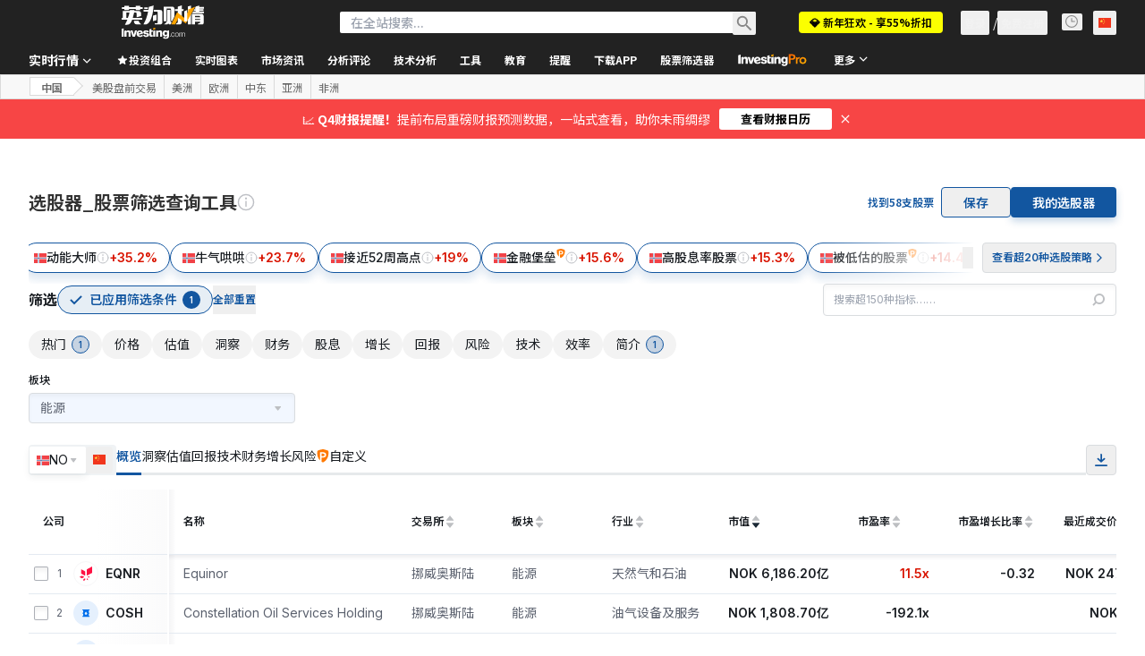

--- FILE ---
content_type: text/html; charset=utf-8
request_url: https://cn.investing.com/stock-screener?sp=country%3A%3A60%7Csector%3A%3A24%7Cindustry%3A%3Aa%7CequityType%3A%3Aa%3Ceq_market_cap%3B1
body_size: 148553
content:
<!DOCTYPE html><html lang="zh-Hans" dir="ltr" class="html"><head><meta charSet="utf-8" data-next-head=""/><meta name="viewport" content="initial-scale=1.0,width=device-width" data-next-head=""/><link rel="canonical" href="https://cn.investing.com/stock-screener" data-next-head=""/><meta property="og:type" content="website" data-next-head=""/><meta property="og:url" content="https://cn.investing.com/stock-screener?sp=country%3A%3A60%7Csector%3A%3A24%7Cindustry%3A%3Aa%7CequityType%3A%3Aa%3Ceq_market_cap%3B1" data-next-head=""/><meta property="og:image" content="https://i-invdn-com.investing.com/redesign/images/seo/investing_300X300.png" data-next-head=""/><meta property="og:site_name" content="英为财情 Investing.com" data-next-head=""/><meta property="og:locale" content="zh_CN" data-next-head=""/><meta name="twitter:card" content="summary" data-next-head=""/><meta name="twitter:site" content="@NieuwsInvesting.com" data-next-head=""/><meta name="twitter:image" content="https://i-invdn-com.investing.com/redesign/images/seo/investing_300X300.png" data-next-head=""/><meta name="global-translation-variables" content="&quot;{}&quot;" data-next-head=""/><title data-next-head="">选股器_股票筛选和行情查询工具_股票代码一览表_英为财情Investing.com</title><meta name="description" content="怎么选股？英为财情选股器可能是最好用的选股器。基于股票行情、市场情绪、人气指标、技术指标、基本面、财务等指标进行股票筛选查询，助您轻松选到好股牛股。您还可一览股票代码。" data-next-head=""/><meta name="twitter:title" content="选股器_股票筛选和行情查询工具_股票代码一览表_英为财情Investing.com" data-next-head=""/><meta property="og:title" content="选股器_股票筛选和行情查询工具_股票代码一览表_英为财情Investing.com" data-next-head=""/><meta name="twitter:description" content="怎么选股？英为财情选股器可能是最好用的选股器。基于股票行情、市场情绪、人气指标、技术指标、基本面、财务等指标进行股票筛选查询，助您轻松选到好股牛股。您还可一览股票代码。" data-next-head=""/><meta property="og:description" content="怎么选股？英为财情选股器可能是最好用的选股器。基于股票行情、市场情绪、人气指标、技术指标、基本面、财务等指标进行股票筛选查询，助您轻松选到好股牛股。您还可一览股票代码。" data-next-head=""/><link rel="dns-prefetch" href="//securepubads.g.doubleclick.net"/><link rel="dns-prefetch" href="//monetization.prod.invmed.co"/><link rel="dns-prefetch" href="//c.amazon-adsystem.com"/><link rel="dns-prefetch" href="//fonts.googleapis.com"/><link rel="preconnect" href="//cdn.investing.com"/><link rel="preconnect" href="//live.primis.tech"/><link rel="preconnect" href="//fonts.gstatic.com" crossorigin=""/><link rel="icon" href="/favicon.ico" type="image/x-icon"/><link rel="icon" type="image/png" sizes="16x16" href="/favicon-16x16.png"/><link rel="icon" type="image/png" sizes="32x32" href="/favicon-32x32.png"/><link rel="icon" type="image/png" sizes="48x48" href="/favicon-48x48.png"/><link rel="apple-touch-icon" sizes="180x180" href="/apple-touch-icon.png"/><meta name="apple-mobile-web-app-capable" content="yes"/><meta name="apple-mobile-web-app-title" content="Investing.com"/><meta name="theme-color" content="#222222"/><link rel="preload" href="https://cdn.investing.com/x/5b8e7d7/_next/static/css/010bf88dec1ef396.css" as="style"/><link rel="preload" href="https://cdn.investing.com/x/5b8e7d7/_next/static/css/329e8c6c5ce0a78d.css" as="style"/><link rel="preload" href="https://cdn.investing.com/x/5b8e7d7/_next/static/css/7e93f9d70dcbe38e.css" as="style"/><script data-next-head="">window.dataLayer=window.dataLayer||[];function gtag(){dataLayer.push(arguments)};window.__imntz=window.__imntz||{};window.__imntz.queue=window.__imntz.queue||[];window.googletag=window.googletag||{cmd:[]};window.yaContextCb=window.yaContextCb||[];window.OneTrust={};function OptanonWrapper(){}</script><script>try {
            const userEmailStr = false;
            if (userEmailStr) {
                window.__imntz.queue.push(() => { window.__imntz.api().setUserDetail("email", userEmailStr) })
            }
        } catch (error) {
            console.error("Failed to serialize userEmailHashed:", error);
        }</script><link rel="stylesheet" href="https://fonts.googleapis.com/css2?family=Inter:wght@400;500;600;700&amp;display=swap"/><link href="https://fonts.googleapis.com/css2?family=Noto+Sans+SC:wght@100..900&amp;display=swap" rel="stylesheet"/><script id="init_globals" data-nscript="beforeInteractive">window.page_design="refactoring_full_width";(function(w,d,s,l,i){w[l]=w[l]||[];w[l].push({'gtm.start':new Date().getTime(),event:'gtm.js'});var f=d.getElementsByTagName(s)[0],j=d.createElement(s),dl=l!='dataLayer'?'&l='+l:'';j.async=true;j.src='/gcode/?id='+i+dl;f.parentNode.insertBefore(j,f);})(window,document,'script','dataLayer','GTM-PGT3R3D');</script><script id="fb_pixel" data-nscript="beforeInteractive">!function(f,b,e,v,n,t,s){if(f.fbq)return;n=f.fbq=function(){n.callMethod? n.callMethod.apply(n,arguments):n.queue.push(arguments)};if(!f._fbq)f._fbq=n;n.push=n;n.loaded=!0;n.version='2.0';n.queue=[];t=b.createElement(e);t.async=!0;t.src=v;s=b.getElementsByTagName(e)[0];s.parentNode.insertBefore(t,s)}(window, document,'script','https://connect.facebook.net/en_US/fbevents.js');</script><script id="pubx_ads" data-nscript="beforeInteractive">(function(){
                            var PUBX_FF_ALWAYS_ENABLED = true;
                            var PUBX_ON_PERCENTAGE = 95;
                            var AUCTION_DELAY = 100;
                            var pubxId = "71b864d1-8747-49a4-9279-13f89d43e57f";
                            var pbNamespace = "pbjs";
                            var e=window[pbNamespace]=window[pbNamespace]||{};e.que=e.que||[];window.__pubx__=window.__pubx__||{};window.__pubx__.pubxFFAlwaysEnabled=PUBX_FF_ALWAYS_ENABLED;var o=null;window.__pubxLoaded__=Math.random()<PUBX_ON_PERCENTAGE/100;var a=`https://floor.pbxai.com/?pubxId=${pubxId}${window.__pubxLoaded__?"":`&pbx_e=1`}&page=${window.location.href}`;const n={a:[0,1],b:[2,6],c:[7,11],d:[12,16],e:[17,Number.MAX_SAFE_INTEGER]};const t=(e,o)=>{const a=e.bidRequestsCount||0;const t=Object.keys(n);for(const e of t){const o=n[e];if(a>=o[0]&&a<=o[1]){return e}}return t[t.length-1]};const r=(e,o)=>e.bidder;if(e.que.push===Array.prototype.push&&(window.__pubxLoaded__||PUBX_FF_ALWAYS_ENABLED)){var d=document.createElement("link");d.rel="preload";d.href=a;d.as="fetch";d.crossOrigin=true;document.head.appendChild(d)}if(window.__pubxLoaded__){try{var u=localStorage.getItem("pubx:defaults");var i=JSON.parse(u);var _=i?i["data"]:o;window.__pubx__.pubxDefaultsAvailable=true;if(!_||_&&typeof _==="object"&&_.expiry<Date.now()){window.__pubx__.pubxDefaultsAvailable=false}else{o=_}}catch(e){console.error("Pubx: Error parsing defaults",e);window.__pubx__.pubxDefaultsAvailable=false}}if(PUBX_FF_ALWAYS_ENABLED||window.__pubxLoaded__){e.que.push((function(){e.setConfig({floors:{enforcement:{floorDeals:true},auctionDelay:AUCTION_DELAY,endpoint:{url:a},additionalSchemaFields:{rank:t,bidder:r},data:o}})}))}var p=document.createElement("script"),l=`https://cdn.pbxai.com/${pubxId}.js?pbxd=${encodeURIComponent(window.location.origin)}`;p.src=l;p.async=true;document.head.appendChild(p);
                        })();</script><script id="inv_ads" data-nscript="beforeInteractive">window.__imntz.config={preset:{"version":"2136","wrapper":"3.36.2-rc3","prebid":"26","constraints":{"bid_factor":{"adagio":[0.96],"amazon":[1],"appnexus":[0.91],"criteo":[0.91],"inmobi":[0.91],"insticator":[0.88],"ix":[0.94],"medianet":[0.94],"nextMillennium":[0.95],"pubmatic":[0.92],"richaudience":[0.89],"seedtag":[0.95],"sevio":[0.85],"smilewanted":[0.84],"sparteo":[0.91],"triplelift":[0.95],"unruly":[0.95],"vidazoo_display":[0.9],"vidazoo_run":[0.95]},"bid_page":{},"ccpa_compatible":{"adagio":true,"amazon":true,"appnexus":true,"criteo":true,"inmobi":true,"insticator":true,"ix":true,"medianet":true,"nextMillennium":true,"pubmatic":true,"richaudience":true,"seedtag":true,"sevio":true,"smilewanted":true,"sparteo":true,"triplelift":true,"unruly":true,"vidazoo_display":true,"vidazoo_run":true},"gdpr_compatible":{"adagio":true,"amazon":true,"appnexus":true,"criteo":true,"inmobi":true,"insticator":true,"ix":true,"medianet":true,"nextMillennium":true,"pubmatic":true,"richaudience":true,"seedtag":true,"sevio":true,"smilewanted":true,"sparteo":true,"triplelift":true,"unruly":true,"vidazoo_display":true,"vidazoo_run":true},"exclude_adex":false,"auction_timeout":3000},"bidderConfig":[],"bidderAliases":{"vidazoo_display":"vidazoo","vidazoo_run":"vidazoo"},"analyticsRefreshCounterMainSite":true,"analyticsPrebidMainSite":[],"userIdsMainSite":[],"rtdProviders":[{"name":"adagio","params":{"site":"ms-investing-com","organizationId":"1306"}},{"name":"contxtful","waitForIt":true,"params":{"version":"v1","customer":"INVP251016","bidders":["contxtful"],"adServerTargeting":true}}],"intentIQ":{"enabled":false,"config":{}},"ad_units":[{"placement":"Billboard_Default","group":"Billboard_Desktop","name":"/6938/FP_CN_site/FP_CN_Billboard_Default","sizesV2":{"0":["fluid",[980,250],[970,250],[970,90],[728,90]],"1440":["fluid",[1,1],[1000,200],[70,130],[980,250],[970,100],[1192,250],[1192,90],[1192,100],[1192,130],[1192,250]]},"refreshSettings":{"refresh":30000,"maxRefreshWhenNoFill":2,"emptySlotRefreshTimeout":20000},"conditions":{},"adex_sizes":null,"infinite":false,"interstitial":false,"repeatable":true,"reportable":true,"position":4,"bidders":[{"bidder":"adagio","params":{"organizationId":"1306","site":"ms-investing-com","placement":"FP_Desktop_Billboard_Default"}},{"bidder":"amazon","params":{}},{"bidder":"appnexus","params":{"placementId":25736098}},{"bidder":"criteo","params":{"networkId":8767,"pubid":"101558","publisherSubId":"Investing_FP"}},{"bidder":"inmobi","params":{"plc":"10000516454"}},{"bidder":"insticator","params":{"adUnitId":"01J7KDP73SZRTF5JFW5Y3BYCJB"}},{"bidder":"ix","params":{"siteId":"842306"}},{"bidder":"medianet","params":{"cid":"8CUFV8103","crid":"461148263"}},{"bidder":"nextMillennium","params":{"placement_id":"38476"}},{"bidder":"pubmatic","params":{"publisherId":"158008","adSlot":"FP_Desktop_Billboard_Default"}},{"bidder":"richaudience","params":{"pid":"Igh8Py6HZx","supplyType":"site"}},{"bidder":"seedtag","params":{"publisherId":"8874-9209-01","adUnitId":"33954228","placement":"inBanner"}},{"bidder":"sevio","params":{"zone":"707e58fe-594f-44b8-a90a-efc82e5d3359"}},{"bidder":"smilewanted","params":{"zoneId":"investing.com_hb_display_1"}},{"bidder":"sparteo","params":{"networkId":"db772092-18cf-4792-8b3e-813f4058138b"}},{"bidder":"triplelift","params":{"inventoryCode":"FP_Desktop_Billboard_Default"}},{"bidder":"unruly","params":{"siteId":296598}},{"bidder":"vidazoo_display","params":{"cId":"63cfdd11f8623a513e005157","pId":"59ac17c192832d0011283fe3"}},{"bidder":"vidazoo_run","params":{"cId":"66826e41f025c827c59e1f33","pId":"59ac17c192832d0011283fe3","subDomain":"exchange"}}]},{"placement":"Content_box1","group":"Content_Box_Desktop","name":"/6938/FP_CN_site/FP_CN_Content_box1","sizesV2":{"0":[[336,280],[300,250],[320,100]]},"refreshSettings":{"refresh":30000,"maxRefreshWhenNoFill":2,"emptySlotRefreshTimeout":20000},"conditions":{},"adex_sizes":null,"infinite":true,"interstitial":false,"repeatable":true,"reportable":false,"position":0,"bidders":[{"bidder":"adagio","params":{"organizationId":"1306","site":"ms-investing-com","placement":"FP_Content_box1"}},{"bidder":"amazon","params":{}},{"bidder":"appnexus","params":{"placementId":32284523}},{"bidder":"criteo","params":{"networkId":8767,"pubid":"101558","publisherSubId":"Investing_FP"}},{"bidder":"inmobi","params":{"plc":"10000516455"}},{"bidder":"insticator","params":{"adUnitId":"01J7KDP73SZRTF5JFW5Y3BYCJB"}},{"bidder":"ix","params":{"siteId":"1081693"}},{"bidder":"medianet","params":{"cid":"8CUFV8103","crid":"396815734"}},{"bidder":"nextMillennium","params":{"placement_id":"54125"}},{"bidder":"pubmatic","params":{"publisherId":"158008","adSlot":"FP_Content_box1"}},{"bidder":"richaudience","params":{"pid":"bgzuJBsVNN","supplyType":"site"}},{"bidder":"seedtag","params":{"publisherId":"8874-9209-01","adUnitId":"31389115","placement":"inArticle"}},{"bidder":"sevio","params":{"zone":"91b2b108-01e6-4f4f-91ac-ea8126cf8513"}},{"bidder":"smilewanted","params":{"zoneId":"investing.com_hb_display_10"}},{"bidder":"sparteo","params":{"networkId":"db772092-18cf-4792-8b3e-813f4058138b"}},{"bidder":"triplelift","params":{"inventoryCode":"investing_FP_Content_Touch_box1_300x250_pb"}},{"bidder":"unruly","params":{"siteId":296598}},{"bidder":"vidazoo_display","params":{"cId":"63cfdd11f8623a513e005157","pId":"59ac17c192832d0011283fe3"}},{"bidder":"vidazoo_run","params":{"cId":"66826e41f025c827c59e1f33","pId":"59ac17c192832d0011283fe3","subDomain":"exchange"}}]},{"placement":"Content_box2","group":"Content_Box_Desktop","name":"/6938/FP_CN_site/FP_CN_Content_box2","sizesV2":{"0":[[336,280],[300,250],[320,100]]},"refreshSettings":{"refresh":30000,"maxRefreshWhenNoFill":2,"emptySlotRefreshTimeout":20000},"conditions":{},"adex_sizes":null,"infinite":true,"interstitial":false,"repeatable":true,"reportable":false,"position":0,"bidders":[{"bidder":"adagio","params":{"organizationId":"1306","site":"ms-investing-com","placement":"FP_Content_box2"}},{"bidder":"amazon","params":{}},{"bidder":"appnexus","params":{"placementId":32284524}},{"bidder":"criteo","params":{"networkId":8767,"pubid":"101558","publisherSubId":"Investing_FP"}},{"bidder":"inmobi","params":{"plc":"10000516466"}},{"bidder":"insticator","params":{"adUnitId":"01J7KDP73SZRTF5JFW5Y3BYCJB"}},{"bidder":"ix","params":{"siteId":"1081694"}},{"bidder":"medianet","params":{"cid":"8CUFV8103","crid":"470368241"}},{"bidder":"nextMillennium","params":{"placement_id":"54126"}},{"bidder":"pubmatic","params":{"publisherId":"158008","adSlot":"FP_Content_box2"}},{"bidder":"richaudience","params":{"pid":"clrDnhUiMu","supplyType":"site"}},{"bidder":"seedtag","params":{"publisherId":"8874-9209-01","adUnitId":"31389115","placement":"inArticle"}},{"bidder":"sevio","params":{"zone":"ff16c017-b79c-4252-b527-e6d0e042ff08"}},{"bidder":"smilewanted","params":{"zoneId":"investing.com_hb_display_11"}},{"bidder":"sparteo","params":{"networkId":"db772092-18cf-4792-8b3e-813f4058138b"}},{"bidder":"triplelift","params":{"inventoryCode":"investing_FP_Content_Touch_box1_300x250_pb"}},{"bidder":"unruly","params":{"siteId":296598}},{"bidder":"vidazoo_display","params":{"cId":"63cfdd11f8623a513e005157","pId":"59ac17c192832d0011283fe3"}},{"bidder":"vidazoo_run","params":{"cId":"66826e41f025c827c59e1f33","pId":"59ac17c192832d0011283fe3","subDomain":"exchange"}}]},{"placement":"Content_box1","group":"Content_Box_Desktop","name":"/6938/FP_CN_site/FP_CN_Content_box3","sizesV2":{"0":[[336,280],[300,250],[320,100]]},"refreshSettings":{"refresh":30000,"maxRefreshWhenNoFill":2,"emptySlotRefreshTimeout":20000},"conditions":{},"adex_sizes":null,"infinite":true,"interstitial":false,"repeatable":true,"reportable":false,"position":0,"bidders":[{"bidder":"adagio","params":{"organizationId":"1306","site":"ms-investing-com","placement":"FP_Content_box3"}},{"bidder":"amazon","params":{}},{"bidder":"appnexus","params":{"placementId":33153547}},{"bidder":"criteo","params":{"networkId":8767,"pubid":"101558","publisherSubId":"Investing_FP"}},{"bidder":"inmobi","params":{"plc":"10000516467"}},{"bidder":"insticator","params":{"adUnitId":"01J7KDP73SZRTF5JFW5Y3BYCJB"}},{"bidder":"ix","params":{"siteId":"1121966"}},{"bidder":"medianet","params":{"cid":"8CUFV8103","crid":"371597972"}},{"bidder":"nextMillennium","params":{"placement_id":"59561"}},{"bidder":"pubmatic","params":{"publisherId":"158008","adSlot":"FP_Content_box3"}},{"bidder":"richaudience","params":{"pid":"TzwcYyGuQa","supplyType":"site"}},{"bidder":"seedtag","params":{"publisherId":"8874-9209-01","adUnitId":"31093022","placement":"inArticle"}},{"bidder":"sevio","params":{"zone":"2eb6009c-0f72-410c-bb46-443de20c78dd"}},{"bidder":"smilewanted","params":{"zoneId":"investing.com_hb_display_12"}},{"bidder":"sparteo","params":{"networkId":"db772092-18cf-4792-8b3e-813f4058138b"}},{"bidder":"triplelift","params":{"inventoryCode":"investing_FP_Content_Touch_box1_300x250_pb"}},{"bidder":"unruly","params":{"siteId":296598}},{"bidder":"vidazoo_display","params":{"cId":"63cfdd11f8623a513e005157","pId":"59ac17c192832d0011283fe3"}},{"bidder":"vidazoo_run","params":{"cId":"66826e41f025c827c59e1f33","pId":"59ac17c192832d0011283fe3","subDomain":"exchange"}}]},{"placement":"Content_box2","group":"Content_Box_Desktop","name":"/6938/FP_CN_site/FP_CN_Content_box4","sizesV2":{"0":[[336,280],[300,250],[320,100]]},"refreshSettings":{"refresh":30000,"maxRefreshWhenNoFill":2,"emptySlotRefreshTimeout":20000},"conditions":{},"adex_sizes":null,"infinite":true,"interstitial":false,"repeatable":true,"reportable":false,"position":0,"bidders":[{"bidder":"adagio","params":{"organizationId":"1306","site":"ms-investing-com","placement":"FP_Content_box4"}},{"bidder":"amazon","params":{}},{"bidder":"appnexus","params":{"placementId":33153546}},{"bidder":"criteo","params":{"networkId":8767,"pubid":"101558","publisherSubId":"Investing_FP"}},{"bidder":"inmobi","params":{"plc":"10000516464"}},{"bidder":"insticator","params":{"adUnitId":"01J7KDP73SZRTF5JFW5Y3BYCJB"}},{"bidder":"ix","params":{"siteId":"1121967"}},{"bidder":"medianet","params":{"cid":"8CUFV8103","crid":"777292526"}},{"bidder":"nextMillennium","params":{"placement_id":"59562"}},{"bidder":"pubmatic","params":{"publisherId":"158008","adSlot":"FP_Content_box4"}},{"bidder":"richaudience","params":{"pid":"0X2hTpKKO8","supplyType":"site"}},{"bidder":"seedtag","params":{"publisherId":"8874-9209-01","adUnitId":"31093022","placement":"inArticle"}},{"bidder":"sevio","params":{"zone":"32c688a9-a47e-4f2e-860c-f42594e1e501"}},{"bidder":"smilewanted","params":{"zoneId":"investing.com_hb_display_13"}},{"bidder":"sparteo","params":{"networkId":"db772092-18cf-4792-8b3e-813f4058138b"}},{"bidder":"triplelift","params":{"inventoryCode":"investing_FP_Content_Touch_box1_300x250_pb"}},{"bidder":"unruly","params":{"siteId":296598}},{"bidder":"vidazoo_display","params":{"cId":"63cfdd11f8623a513e005157","pId":"59ac17c192832d0011283fe3"}},{"bidder":"vidazoo_run","params":{"cId":"66826e41f025c827c59e1f33","pId":"59ac17c192832d0011283fe3","subDomain":"exchange"}}]},{"placement":"Content_Leaderboard1","group":"Content_Leaderboard_Desktop","name":"/6938/FP_CN_site/FP_CN_Content_Leaderboard1","sizesV2":{"0":["fluid",[728,90]]},"refreshSettings":{"refresh":30000,"maxRefreshWhenNoFill":2,"emptySlotRefreshTimeout":20000},"conditions":{},"adex_sizes":null,"infinite":true,"interstitial":false,"repeatable":true,"reportable":false,"position":0,"bidders":[{"bidder":"adagio","params":{"organizationId":"1306","site":"ms-investing-com","placement":"FP_Midpage_Leaderboard_1"}},{"bidder":"amazon","params":{}},{"bidder":"appnexus","params":{"placementId":32284522}},{"bidder":"criteo","params":{"networkId":8767,"pubid":"101558","publisherSubId":"Investing_FP"}},{"bidder":"inmobi","params":{"plc":"10000516460"}},{"bidder":"insticator","params":{"adUnitId":"01J7KDP73SZRTF5JFW5Y3BYCJB"}},{"bidder":"ix","params":{"siteId":"1081692"}},{"bidder":"medianet","params":{"cid":"8CUFV8103","crid":"184151924"}},{"bidder":"nextMillennium","params":{"placement_id":"54124"}},{"bidder":"pubmatic","params":{"publisherId":"158008","adSlot":"FP_Content_Leaderboard1"}},{"bidder":"richaudience","params":{"pid":"gDnw9o7Caz","supplyType":"site"}},{"bidder":"seedtag","params":{"publisherId":"8874-9209-01","adUnitId":"31773561","placement":"inArticle"}},{"bidder":"sevio","params":{"zone":"0ac4c6bd-40ac-4a19-ad03-0093e4b0a8cd"}},{"bidder":"smilewanted","params":{"zoneId":"investing.com_hb_display_8"}},{"bidder":"sparteo","params":{"networkId":"db772092-18cf-4792-8b3e-813f4058138b"}},{"bidder":"triplelift","params":{"inventoryCode":"investing_FP_Midpage_Leaderboard_1_728x90_pb"}},{"bidder":"unruly","params":{"siteId":296598}},{"bidder":"vidazoo_display","params":{"cId":"63cfdd11f8623a513e005157","pId":"59ac17c192832d0011283fe3"}},{"bidder":"vidazoo_run","params":{"cId":"66826e41f025c827c59e1f33","pId":"59ac17c192832d0011283fe3","subDomain":"exchange"}}]},{"placement":"Content_Leaderboard1","group":"Content_Leaderboard_Desktop","name":"/6938/FP_CN_site/FP_CN_Content_Leaderboard2","sizesV2":{"0":["fluid",[728,90]]},"refreshSettings":{"refresh":30000,"maxRefreshWhenNoFill":2,"emptySlotRefreshTimeout":20000},"conditions":{},"adex_sizes":null,"infinite":true,"interstitial":false,"repeatable":true,"reportable":false,"position":0,"bidders":[{"bidder":"adagio","params":{"organizationId":"1306","site":"ms-investing-com","placement":"FP_Content_Leaderboard2"}},{"bidder":"amazon","params":{}},{"bidder":"appnexus","params":{"placementId":33153548}},{"bidder":"criteo","params":{"networkId":8767,"pubid":"101558","publisherSubId":"Investing_FP"}},{"bidder":"inmobi","params":{"plc":"10000516459"}},{"bidder":"insticator","params":{"adUnitId":"01J7KDP73SZRTF5JFW5Y3BYCJB"}},{"bidder":"ix","params":{"siteId":"1121965"}},{"bidder":"medianet","params":{"cid":"8CUFV8103","crid":"425547581"}},{"bidder":"nextMillennium","params":{"placement_id":"59560"}},{"bidder":"pubmatic","params":{"publisherId":"158008","adSlot":"FP_Content_Leaderboard2"}},{"bidder":"richaudience","params":{"pid":"IS5Ezuuj9P","supplyType":"site"}},{"bidder":"seedtag","params":{"publisherId":"8874-9209-01","adUnitId":"31773561","placement":"inArticle"}},{"bidder":"sevio","params":{"zone":"d742874d-3eac-4ba9-8ecd-a92e6376f55b"}},{"bidder":"smilewanted","params":{"zoneId":"investing.com_hb_display_9"}},{"bidder":"sparteo","params":{"networkId":"db772092-18cf-4792-8b3e-813f4058138b"}},{"bidder":"triplelift","params":{"inventoryCode":"investing_FP_Midpage_Leaderboard_1_728x90_pb"}},{"bidder":"unruly","params":{"siteId":296598}},{"bidder":"vidazoo_display","params":{"cId":"63cfdd11f8623a513e005157","pId":"59ac17c192832d0011283fe3"}},{"bidder":"vidazoo_run","params":{"cId":"66826e41f025c827c59e1f33","pId":"59ac17c192832d0011283fe3","subDomain":"exchange"}}]},{"placement":"Content_Midpage_1","group":"Content_Midpage_1_Desktop","name":"/6938/FP_CN_site/FP_CN_Content_Midpage_1","sizesV2":{"0":["fluid",[980,250],[970,250],[970,90],[728,90],[1,1]]},"refreshSettings":{"refresh":30000,"maxRefreshWhenNoFill":2,"emptySlotRefreshTimeout":20000},"conditions":{"selector_margin_pixels":350},"adex_sizes":null,"infinite":false,"interstitial":false,"repeatable":true,"reportable":false,"position":3,"bidders":[{"bidder":"amazon","params":{}}]},{"placement":"Content_Midpage_2","group":"Content_Midpage_2_Desktop","name":"/6938/FP_CN_site/FP_CN_Content_Midpage_2","sizesV2":{"0":["fluid",[980,250],[970,250],[970,90],[728,90],[1,1]]},"refreshSettings":{"refresh":30000,"maxRefreshWhenNoFill":2,"emptySlotRefreshTimeout":20000},"conditions":{"selector_margin_pixels":350},"adex_sizes":null,"infinite":false,"interstitial":false,"repeatable":true,"reportable":false,"position":3,"bidders":[{"bidder":"amazon","params":{}}]},{"placement":"Content_Midpage_3","group":"Content_Midpage_3_Desktop","name":"/6938/FP_CN_site/FP_CN_Content_Midpage_3","sizesV2":{"0":["fluid",[980,250],[970,250],[970,90],[728,90],[1,1]]},"refreshSettings":{"refresh":30000,"maxRefreshWhenNoFill":2,"emptySlotRefreshTimeout":20000},"conditions":{"selector_margin_pixels":350},"adex_sizes":null,"infinite":false,"interstitial":false,"repeatable":true,"reportable":false,"position":3,"bidders":[{"bidder":"amazon","params":{}}]},{"placement":"Forum_Comments_Infinite","group":"Commentary_Leaderboard_Desktop","name":"/6938/FP_CN_site/FP_CN_Forum_Comments_Infinite","sizesV2":{"0":[[728,90]]},"refreshSettings":{"refresh":30000,"maxRefreshWhenNoFill":2,"emptySlotRefreshTimeout":20000},"conditions":{},"adex_sizes":null,"infinite":true,"interstitial":false,"repeatable":true,"reportable":false,"position":0,"bidders":[{"bidder":"adagio","params":{"organizationId":"1306","site":"ms-investing-com","placement":"FP_Forum_Comments_Infinite"}},{"bidder":"amazon","params":{}},{"bidder":"appnexus","params":{"placementId":31794684}},{"bidder":"criteo","params":{"networkId":8767,"pubid":"101558","publisherSubId":"Investing_FP"}},{"bidder":"inmobi","params":{"plc":"10000516456"}},{"bidder":"insticator","params":{"adUnitId":"01J7KDP73SZRTF5JFW5Y3BYCJB"}},{"bidder":"ix","params":{"siteId":"1071077"}},{"bidder":"medianet","params":{"cid":"8CUFV8103","crid":"589166642"}},{"bidder":"nextMillennium","params":{"placement_id":"52724"}},{"bidder":"pubmatic","params":{"publisherId":"158008","adSlot":"FP_Forum_Comments_Infinite"}},{"bidder":"richaudience","params":{"pid":"hf8JaKfWDM","supplyType":"site"}},{"bidder":"seedtag","params":{"publisherId":"8874-9209-01","adUnitId":"31389114","placement":"inArticle"}},{"bidder":"sevio","params":{"zone":"fd88ab06-02d9-4dae-a982-2d0262a5da8d"}},{"bidder":"smilewanted","params":{"zoneId":"investing.com_hb_display_7"}},{"bidder":"sparteo","params":{"networkId":"db772092-18cf-4792-8b3e-813f4058138b"}},{"bidder":"triplelift","params":{"inventoryCode":"investing_FP_Midpage_Leaderboard_1_728x90_pb"}},{"bidder":"unruly","params":{"siteId":296598}},{"bidder":"vidazoo_display","params":{"cId":"63cfdd11f8623a513e005157","pId":"59ac17c192832d0011283fe3"}},{"bidder":"vidazoo_run","params":{"cId":"66826e41f025c827c59e1f33","pId":"59ac17c192832d0011283fe3","subDomain":"exchange"}}]},{"placement":"Midpage_Leaderboard_1","group":"Midpage Leaderboard 1","name":"/6938/FP_CN_site/FP_CN_Midpage_Leaderboard_1","sizesV2":{"0":[[728,90],[468,60],["fluid"]]},"refreshSettings":{"refresh":30000,"maxRefreshWhenNoFill":2,"emptySlotRefreshTimeout":20000},"conditions":{"selector_margin_pixels":500},"adex_sizes":null,"infinite":false,"interstitial":false,"repeatable":true,"reportable":false,"position":6,"bidders":[]},{"placement":"Sideblock_1_Default","group":"Sideblock_1_Desktop","name":"/6938/FP_CN_site/FP_CN_Sideblock_1_Default","sizesV2":{"0":[[300,600],[120,600],[160,600],[336,280],[320,280],[336,250],[300,250]]},"refreshSettings":{"refresh":30000,"maxRefreshWhenNoFill":2,"emptySlotRefreshTimeout":20000},"conditions":{"selector_margin_pixels":350},"adex_sizes":null,"infinite":false,"interstitial":false,"repeatable":true,"reportable":true,"position":6,"bidders":[{"bidder":"adagio","params":{"organizationId":"1306","site":"ms-investing-com","placement":"FP_Desktop_Sideblock_1_Default"}},{"bidder":"amazon","params":{}},{"bidder":"appnexus","params":{"placementId":25736099}},{"bidder":"criteo","params":{"networkId":8767,"pubid":"101558","publisherSubId":"Investing_FP"}},{"bidder":"inmobi","params":{"plc":"10000516457"}},{"bidder":"insticator","params":{"adUnitId":"01J7KDP73SZRTF5JFW5Y3BYCJB"}},{"bidder":"ix","params":{"siteId":"842307"}},{"bidder":"medianet","params":{"cid":"8CUFV8103","crid":"853582964"}},{"bidder":"nextMillennium","params":{"placement_id":"38477"}},{"bidder":"pubmatic","params":{"publisherId":"158008","adSlot":"FP_Desktop_Sideblock_1_Default"}},{"bidder":"richaudience","params":{"pid":"iYLBbct1Yl","supplyType":"site"}},{"bidder":"seedtag","params":{"publisherId":"8874-9209-01","adUnitId":"31389115","placement":"inArticle"}},{"bidder":"sevio","params":{"zone":"31ba0913-e379-49ba-8c89-40b605f05bd8"}},{"bidder":"smilewanted","params":{"zoneId":"investing.com_hb_display_2"}},{"bidder":"sparteo","params":{"networkId":"db772092-18cf-4792-8b3e-813f4058138b"}},{"bidder":"triplelift","params":{"inventoryCode":"FP_Desktop_Sideblock_1_Default"}},{"bidder":"unruly","params":{"siteId":296598}},{"bidder":"vidazoo_display","params":{"cId":"63cfdd11f8623a513e005157","pId":"59ac17c192832d0011283fe3"}},{"bidder":"vidazoo_run","params":{"cId":"66826e41f025c827c59e1f33","pId":"59ac17c192832d0011283fe3","subDomain":"exchange"}}]},{"placement":"Sideblock_2_Default","group":"Sideblock_2_Desktop","name":"/6938/FP_CN_site/FP_CN_Sideblock_2_Default","sizesV2":{"0":[[336,280],[320,100],[300,100],[300,250]]},"refreshSettings":{"refresh":30000,"maxRefreshWhenNoFill":2,"emptySlotRefreshTimeout":20000},"conditions":{"selector_margin_pixels":500},"adex_sizes":null,"infinite":false,"interstitial":false,"repeatable":true,"reportable":false,"position":6,"bidders":[{"bidder":"adagio","params":{"organizationId":"1306","site":"ms-investing-com","placement":"FP_Desktop_Sideblock_2_Default"}},{"bidder":"amazon","params":{}},{"bidder":"appnexus","params":{"placementId":25736100}},{"bidder":"criteo","params":{"networkId":8767,"pubid":"101558","publisherSubId":"Investing_FP"}},{"bidder":"inmobi","params":{"plc":"10000516463"}},{"bidder":"insticator","params":{"adUnitId":"01J7KDP73SZRTF5JFW5Y3BYCJB"}},{"bidder":"ix","params":{"siteId":"842308"}},{"bidder":"medianet","params":{"cid":"8CUFV8103","crid":"134209715"}},{"bidder":"nextMillennium","params":{"placement_id":"38478"}},{"bidder":"pubmatic","params":{"publisherId":"158008","adSlot":"FP_Desktop_Sideblock_2_Default"}},{"bidder":"richaudience","params":{"pid":"3k54tN30pp","supplyType":"site"}},{"bidder":"seedtag","params":{"publisherId":"8874-9209-01","adUnitId":"31389115","placement":"inArticle"}},{"bidder":"sevio","params":{"zone":"5ded87a7-fb94-4b91-ba69-0a5f959c718c"}},{"bidder":"smilewanted","params":{"zoneId":"investing.com_hb_display_3"}},{"bidder":"sparteo","params":{"networkId":"db772092-18cf-4792-8b3e-813f4058138b"}},{"bidder":"triplelift","params":{"inventoryCode":"FP_Desktop_Sideblock_2_Default"}},{"bidder":"unruly","params":{"siteId":296598}},{"bidder":"vidazoo_display","params":{"cId":"63cfdd11f8623a513e005157","pId":"59ac17c192832d0011283fe3"}},{"bidder":"vidazoo_run","params":{"cId":"66826e41f025c827c59e1f33","pId":"59ac17c192832d0011283fe3","subDomain":"exchange"}}]},{"placement":"Sideblock_3_viewable","group":"Sideblock_3_Desktop","name":"/6938/FP_CN_site/FP_CN_Sideblock_3_viewable","sizesV2":{"0":[[300,600],[120,600],[160,600],[336,280],[320,280],[336,250],[300,250]]},"refreshSettings":{"refresh":30000,"maxRefreshWhenNoFill":2,"emptySlotRefreshTimeout":20000},"conditions":{"selector_margin_pixels":650},"adex_sizes":null,"infinite":false,"interstitial":false,"repeatable":true,"reportable":false,"position":6,"bidders":[{"bidder":"adagio","params":{"organizationId":"1306","site":"ms-investing-com","placement":"FP_Desktop_Sideblock_3_viewable"}},{"bidder":"amazon","params":{}},{"bidder":"appnexus","params":{"placementId":25736101}},{"bidder":"criteo","params":{"networkId":8767,"pubid":"101558","publisherSubId":"Investing_FP"}},{"bidder":"inmobi","params":{"plc":"10000516462"}},{"bidder":"insticator","params":{"adUnitId":"01J7KDP73SZRTF5JFW5Y3BYCJB"}},{"bidder":"ix","params":{"siteId":"842309"}},{"bidder":"medianet","params":{"cid":"8CUFV8103","crid":"552090665"}},{"bidder":"nextMillennium","params":{"placement_id":"38479"}},{"bidder":"pubmatic","params":{"publisherId":"158008","adSlot":"FP_Desktop_Sideblock_3_viewable"}},{"bidder":"richaudience","params":{"pid":"bPkknTNT0K","supplyType":"site"}},{"bidder":"seedtag","params":{"publisherId":"8874-9209-01","adUnitId":"31389115","placement":"inArticle"}},{"bidder":"sevio","params":{"zone":"4d9c559f-66b3-439a-937d-428740f90b58"}},{"bidder":"smilewanted","params":{"zoneId":"investing.com_hb_display_4"}},{"bidder":"sparteo","params":{"networkId":"db772092-18cf-4792-8b3e-813f4058138b"}},{"bidder":"triplelift","params":{"inventoryCode":"FP_Desktop_Sideblock_1_Default"}},{"bidder":"unruly","params":{"siteId":296598}},{"bidder":"vidazoo_display","params":{"cId":"63cfdd11f8623a513e005157","pId":"59ac17c192832d0011283fe3"}},{"bidder":"vidazoo_run","params":{"cId":"66826e41f025c827c59e1f33","pId":"59ac17c192832d0011283fe3","subDomain":"exchange"}}]},{"placement":"Sideblock_Comments_Infinite","group":"Commentary_Box_Desktop","name":"/6938/FP_CN_site/FP_CN_Sideblock_Comments_Infinite","sizesV2":{"0":[[300,50],[300,100],[300,250]]},"refreshSettings":{"refresh":30000,"maxRefreshWhenNoFill":2,"emptySlotRefreshTimeout":20000},"conditions":{},"adex_sizes":null,"infinite":true,"interstitial":false,"repeatable":true,"reportable":false,"position":0,"bidders":[{"bidder":"adagio","params":{"organizationId":"1306","site":"ms-investing-com","placement":"FP_Sideblock_Comments_Infinite"}},{"bidder":"amazon","params":{}},{"bidder":"appnexus","params":{"placementId":31531425}},{"bidder":"criteo","params":{"networkId":8767,"pubid":"101558","publisherSubId":"Investing_FP"}},{"bidder":"inmobi","params":{"plc":"10000516458"}},{"bidder":"insticator","params":{"adUnitId":"01J7KDP73SZRTF5JFW5Y3BYCJB"}},{"bidder":"ix","params":{"siteId":"1064402"}},{"bidder":"medianet","params":{"cid":"8CUFV8103","crid":"852475716"}},{"bidder":"nextMillennium","params":{"placement_id":"52134"}},{"bidder":"pubmatic","params":{"publisherId":"158008","adSlot":"FP_Sideblock_Comments_Infinite"}},{"bidder":"richaudience","params":{"pid":"QVWFnQnGTk","supplyType":"site"}},{"bidder":"seedtag","params":{"publisherId":"8874-9209-01","adUnitId":"31389115","placement":"inArticle"}},{"bidder":"sevio","params":{"zone":"0784ec7b-2274-409c-ab51-bd6b5902ebe1"}},{"bidder":"smilewanted","params":{"zoneId":"investing.com_hb_display_6"}},{"bidder":"sparteo","params":{"networkId":"db772092-18cf-4792-8b3e-813f4058138b"}},{"bidder":"triplelift","params":{"inventoryCode":"FP_Sideblock_Comments_Infinite"}},{"bidder":"unruly","params":{"siteId":296598}},{"bidder":"vidazoo_display","params":{"cId":"63cfdd11f8623a513e005157","pId":"59ac17c192832d0011283fe3"}},{"bidder":"vidazoo_run","params":{"cId":"66826e41f025c827c59e1f33","pId":"59ac17c192832d0011283fe3","subDomain":"exchange"}}]},{"placement":"takeover_default","group":"Site_Scroller_Desktop","name":"/6938/FP_CN_site/FP_CN_takeover_default","sizesV2":{"1760":[[120,600],[160,600]],"2040":[[300,600],[300,250]]},"refreshSettings":{"refresh":30000,"maxRefreshWhenNoFill":2,"emptySlotRefreshTimeout":20000},"conditions":{"min_width":1760},"adex_sizes":null,"infinite":false,"interstitial":false,"repeatable":true,"reportable":false,"position":7,"bidders":[{"bidder":"adagio","params":{"organizationId":"1306","site":"ms-investing-com","placement":"FP_Takeover_Default"}},{"bidder":"amazon","params":{}},{"bidder":"appnexus","params":{"placementId":30269062}},{"bidder":"criteo","params":{"networkId":8767,"pubid":"101558","publisherSubId":"Investing_FP"}},{"bidder":"inmobi","params":{"plc":"10000516461"}},{"bidder":"insticator","params":{"adUnitId":"01J7KDP73SZRTF5JFW5Y3BYCJB"}},{"bidder":"ix","params":{"siteId":"998509"}},{"bidder":"medianet","params":{"cid":"8CUFV8103","crid":"825649285"}},{"bidder":"nextMillennium","params":{"placement_id":"42753"}},{"bidder":"pubmatic","params":{"publisherId":"158008","adSlot":"FP_Takeover_Default"}},{"bidder":"richaudience","params":{"pid":"S459IB04UX","supplyType":"site"}},{"bidder":"seedtag","params":{"publisherId":"8874-9209-01","adUnitId":"31773562","placement":"inArticle"}},{"bidder":"sevio","params":{"zone":"e6320fd5-7a36-4d7d-8fc6-69fd60c82766"}},{"bidder":"smilewanted","params":{"zoneId":"investing.com_hb_display_5"}},{"bidder":"sparteo","params":{"networkId":"db772092-18cf-4792-8b3e-813f4058138b"}},{"bidder":"triplelift","params":{"inventoryCode":"FP_Takeover_Default"}},{"bidder":"unruly","params":{"siteId":296598}},{"bidder":"vidazoo_display","params":{"cId":"63cfdd11f8623a513e005157","pId":"59ac17c192832d0011283fe3"}},{"bidder":"vidazoo_run","params":{"cId":"66826e41f025c827c59e1f33","pId":"59ac17c192832d0011283fe3","subDomain":"exchange"}}]},{"placement":"TNB_Instrument","group":"Trade Now_Desktop","name":"/6938/FP_CN_site/FP_CN_TNB_Instrument","sizesV2":{"0":["fluid"]},"refreshSettings":{"refresh":30000,"maxRefreshWhenNoFill":0,"emptySlotRefreshTimeout":20000,"nonProgrammaticTTL":50000},"conditions":{"selector_margin_pixels":600},"adex_sizes":null,"infinite":false,"interstitial":false,"repeatable":true,"reportable":false,"position":6,"bidders":[]},{"placement":"TNB_Right_Rail_1","group":"Trade Now","name":"/6938/FP_CN_site/FP_CN_TNB_Right_Rail_1","sizesV2":{},"refreshSettings":{"refresh":30000,"maxRefreshWhenNoFill":2,"emptySlotRefreshTimeout":20000},"conditions":{},"adex_sizes":null,"infinite":false,"interstitial":false,"repeatable":true,"reportable":false,"position":0,"bidders":[]}],"video_ad_units":[],"widget_ad_units":[{"placement":"footer-widget","conditions":{"selector_margin_pixels":200},"provider":"dianomi","params":{"dianomi-context-id":2416}}]}};window.imntz_analyticsTargetCpmEnabled = true;window.dataLayer.push({event: 'mntz_js_load'});</script><script id="structured_data" type="application/ld+json" data-nscript="beforeInteractive">{"@context":"http://schema.org","@type":"Table","about":"选股器_股票筛选查询工具"}</script><link rel="stylesheet" href="https://cdn.investing.com/x/5b8e7d7/_next/static/css/010bf88dec1ef396.css" data-n-g=""/><link rel="stylesheet" href="https://cdn.investing.com/x/5b8e7d7/_next/static/css/329e8c6c5ce0a78d.css" data-n-p=""/><link rel="stylesheet" href="https://cdn.investing.com/x/5b8e7d7/_next/static/css/7e93f9d70dcbe38e.css"/><noscript data-n-css=""></noscript><script defer="" noModule="" src="https://cdn.investing.com/x/5b8e7d7/_next/static/chunks/polyfills-42372ed130431b0a.js"></script><script src="https://securepubads.g.doubleclick.net/tag/js/gpt.js" async="" data-nscript="beforeInteractive"></script><script src="https://promos.investing.com/w37htfhcq2/vendor/9a63d23b-49c1-4335-b698-e7f3ab10af6c/lightbox_speed.js" async="" data-nscript="beforeInteractive"></script><script src="https://monetization.prod.invmed.co/wrapper/3.36.2-rc3/wrapper.min.js" defer="" data-nscript="beforeInteractive"></script><script src="https://monetization.prod.invmed.co/prebid/26/pbjs.min.js" defer="" data-nscript="beforeInteractive"></script><script src="https://c.amazon-adsystem.com/aax2/apstag.js" defer="" data-nscript="beforeInteractive"></script><script src="https://appleid.cdn-apple.com/appleauth/static/jsapi/appleid/1/zh_CN/appleid.auth.js" async="" defer="" data-nscript="beforeInteractive"></script><script src="https://accounts.google.com/gsi/client?hl=zh-CN" async="" defer="" data-nscript="beforeInteractive"></script><script defer="" src="https://cdn.investing.com/x/5b8e7d7/_next/static/chunks/4350.fd5ffe7670841182.js"></script><script defer="" src="https://cdn.investing.com/x/5b8e7d7/_next/static/chunks/1875.8003a531988d473f.js"></script><script defer="" src="https://cdn.investing.com/x/5b8e7d7/_next/static/chunks/1125.9d5ad858e06eb61d.js"></script><script defer="" src="https://cdn.investing.com/x/5b8e7d7/_next/static/chunks/8992-8a8e9eceb1b8e79f.js"></script><script defer="" src="https://cdn.investing.com/x/5b8e7d7/_next/static/chunks/8229.290f88d9f09c9613.js"></script><script defer="" src="https://cdn.investing.com/x/5b8e7d7/_next/static/chunks/58-cc9ed87f103c41f2.js"></script><script defer="" src="https://cdn.investing.com/x/5b8e7d7/_next/static/chunks/730.72d3380d3f282680.js"></script><script src="https://cdn.investing.com/x/5b8e7d7/_next/static/chunks/webpack-b84ce1bdfa4fb457.js" defer=""></script><script src="https://cdn.investing.com/x/5b8e7d7/_next/static/chunks/framework-f8d751c8da87b5be.js" defer=""></script><script src="https://cdn.investing.com/x/5b8e7d7/_next/static/chunks/main-0ea374df0e75b8d5.js" defer=""></script><script src="https://cdn.investing.com/x/5b8e7d7/_next/static/chunks/pages/_app-9100aad7f114565c.js" defer=""></script><script src="https://cdn.investing.com/x/5b8e7d7/_next/static/chunks/4287-91f0ba1eae32c2de.js" defer=""></script><script src="https://cdn.investing.com/x/5b8e7d7/_next/static/chunks/5931-62604b6f9bf03822.js" defer=""></script><script src="https://cdn.investing.com/x/5b8e7d7/_next/static/chunks/5573-220815e6236dc3c6.js" defer=""></script><script src="https://cdn.investing.com/x/5b8e7d7/_next/static/chunks/9611-8d30da2e95c10164.js" defer=""></script><script src="https://cdn.investing.com/x/5b8e7d7/_next/static/chunks/pages/stock-screener-1a4ceb6dd2004b93.js" defer=""></script><script src="https://cdn.investing.com/x/5b8e7d7/_next/static/5b8e7d7/_buildManifest.js" defer=""></script><script src="https://cdn.investing.com/x/5b8e7d7/_next/static/5b8e7d7/_ssgManifest.js" defer=""></script></head><body class="typography reverse-theme cn-theme"><script>(function(h,o,t,j,a,r){
        h.hj=h.hj||function(){(h.hj.q=h.hj.q||[]).push(arguments)};
        h._hjSettings={hjid:174945,hjsv:6};
        a=o.getElementsByTagName('head')[0];
        r=o.createElement('script');r.async=1;
        r.src=t+h._hjSettings.hjid+j+h._hjSettings.hjsv;
        a.appendChild(r);
    })(window,document,'https://static.hotjar.com/c/hotjar-','.js?sv=');</script><link rel="preload" as="image" href="https://cdn.investing.com/entities-logos/989228.svg"/><link rel="preload" as="image" href="https://cdn.investing.com/entities-logos/359868.svg"/><link rel="preload" as="image" href="https://cdn.investing.com/entities-logos/144797851.svg"/><link rel="preload" as="image" href="https://cdn.investing.com/entities-logos/878177.svg"/><div id="__next"><div class="fixed left-0 right-0 top-0 z-100 h-[3px] transition-opacity duration-500 ease-linear opacity-0"><div class="h-[3px] origin-left bg-[#0A69E5] transition-transform duration-200 ease-linear" style="transform:scaleX(0)"></div></div><header class="header_header__ts5le mb-[46px] sm:mb-12 md:!mb-[66px] bg-inv-grey-800 p-2.5 md:p-0" data-test="main-header"><div class="flex justify-center md:bg-inv-grey-800 md:text-white xxl:px-[160px] xxxl:px-[300px] header_top-row-wrapper__7SAiJ"><section class="header_top-row__i6XkJ w-full max-w-screen-md xl:container mdMax:bg-inv-grey-800 md:max-w-full md:!px-7 md2:!px-8 xl:mx-auto"><button class="relative inline-flex items-center justify-center whitespace-nowrap rounded-sm p-1.5 text-xs font-bold leading-tight no-underline disabled:bg-inv-grey-50 disabled:text-inv-grey-400 text-inv-grey-700 header_menu-button___fM3l mdMax:h-8 mdMax:w-8 mdMax:text-white md:hidden" type="button" data-test="main-menu-button-mobile"><svg viewBox="0 0 24 24" width="1em" fill="none" class="text-2xl" style="height:auto"><path fill="currentColor" fill-rule="evenodd" d="M1 18h22v-2H1v2ZM1 13h22v-2H1v2ZM1 6v2h22V6H1Z" clip-rule="evenodd"></path></svg></button><div class="text-white header_logo__RW0M7"><a class="block" title="Investing.com - 领先金融门户" data-test="logo-icon-link" href="https://cn.investing.com/"><svg data-test="logo-icon-svg" viewBox="0 0 175 72" role="img" fill="none" class="h-auto max-h-[38px] w-full"><title data-test="logo-icon-title">Investing.com - 领先金融门户</title><g clip-path="url(#a)"><path fill="currentColor" fill-rule="evenodd" d="m.057 49.88 4.715-1.31V66.45H.057v-16.57Zm134.252 16.57v-5.902c-.008-1.94-.882-3.023-2.775-3.02-1.125.002-2.151.587-2.659 1.697-.324-1.147-1.32-1.697-2.391-1.697-1.216.002-2.203.602-2.792 1.81v-1.693l-.962.266v8.533h1.046v-4.836c.005-1.62.667-3.194 2.493-3.192 1.258.005 1.741.98 1.729 2.15v5.878h1.046v-4.906c-.005-1.505.485-3.117 2.259-3.124 1.43-.003 1.968.803 1.963 2.201v5.83h1.043v.004Zm-114.963.001h-4.311V59.94c0-1.627.07-3.51-2.032-3.51-1.653 0-2.455 1.203-2.455 2.818v7.204H6.236V53.944l4.183-1.162v2.366c.807-1.463 2.636-2.291 4.185-2.291 3.446 0 4.742 1.948 4.742 5.117v8.478Zm4.133 0h4.97l4.41-13.212h-4.385l-2.46 8.824-2.434-8.824h-4.49L23.48 66.45Zm17.983-8.483c-.213-1.174-1.2-2.192-2.51-2.192-1.935 0-2.894 1.8-2.837 3.677l5.347-1.485Zm-2.099 5.97c1.876 0 3.694-.872 4.782-2.313l1.157 3.152c-1.608 1.339-4.056 2.06-6.177 2.06-4.175 0-7.252-2.478-7.252-7.03 0-4.043 3.174-6.951 7.099-6.951 4.108 0 6.655 2.731 6.62 6.868l-9.125 2.538c.473 1.197 1.65 1.677 2.896 1.677Zm14.606-5.656c.991.174 2.114.36 2.912.873 1.008.65 1.7 1.761 1.7 2.968 0 3.51-3.291 4.71-6.42 4.71-2.805 0-5.84-.946-6.34-3.986l3.69-1.028c.216 1.418 1.158 2.244 2.58 2.244.96 0 2.178-.41 2.18-1.43.003-1.043-1.332-1.252-2.103-1.43-.55-.128-1.108-.257-1.677-.374-2.223-.455-4.371-1.132-4.371-3.923 0-3.194 3.437-4.048 6.008-4.048 2.423 0 5.602.781 6.044 3.374l-3.77 1.05c-.192-1.2-1.01-1.64-2.348-1.64-.726 0-1.625.249-1.625 1.01 0 .866 1.548 1.23 2.237 1.378.424.09.86.175 1.303.252Zm9.609-2.244v6.008c0 .574.195 1.017.726 1.174.689.204 1.823.047 2.38-.09l-.894 3.307c-.582.084-1.382.136-1.91.139-3.662.007-4.613-1.067-4.613-4.66v-11.12l4.31-1.2v3.643h3.11l-.773 2.801h-2.336v-.002Zm3.709-2.06 4.311-1.2V66.45h-4.311V53.978Zm14.569 5.96c0-1.627.07-3.51-2.032-3.51-1.653 0-2.455 1.204-2.455 2.819v7.204h-4.311V53.944l4.184-1.162v2.366c.808-1.463 2.637-2.291 4.185-2.291 3.447 0 4.742 1.948 4.742 5.117v8.478h-4.31V59.94h-.003Zm12.081-3.771c-1.898-.005-2.51 1.677-2.51 3.309 0 1.565.719 3.11 2.485 3.105 1.824-.003 2.602-1.416 2.612-3.08.01-1.672-.662-3.331-2.587-3.334Zm-.193 14.927c-2.567 0-5.28-.692-6.155-3.515l3.873-1.078c.31 1.157 1.338 1.796 2.468 1.796 1.784 0 2.517-1.43 2.517-3.092v-1.328c-.82 1.29-2.12 2.02-3.55 2.015-3.992-.013-5.781-2.846-5.781-6.568 0-3.518 2.054-6.468 5.78-6.468 1.556 0 2.785.716 3.576 2.037v-.962l4.133-1.15V64.85c.002 4.205-3.048 6.245-6.861 6.245Zm8.82-6.424h1.393v1.78h-1.393v-1.78Zm6.49 1.142c1.256-.005 2.224-1.124 2.363-2.47l.999.278c-.347 1.836-1.527 3.08-3.365 3.083-2.517-.005-3.922-2.115-3.922-4.585 0-2.473 1.397-4.57 3.922-4.588 1.692-.007 2.976.92 3.3 2.695l-1.003.278c-.275-1.261-1.066-2.087-2.297-2.082-1.93-.003-2.879 1.87-2.879 3.697.002 1.818.979 3.694 2.882 3.694Zm8.327-7.391c-1.918 0-2.879 1.87-2.879 3.697 0 1.826.974 3.692 2.879 3.694 1.905.003 2.879-1.876 2.879-3.694 0-1.826-.961-3.697-2.879-3.697Zm0 8.282c-2.515-.005-3.925-2.115-3.925-4.585 0-2.473 1.393-4.588 3.925-4.588s3.925 2.11 3.925 4.588c-.003 2.473-1.41 4.59-3.925 4.585Z" clip-rule="evenodd"></path><path fill="orange" fill-rule="evenodd" d="m67.066 48.388 4.31-1.2v3.62l-4.31 1.2v-3.62Z" clip-rule="evenodd"></path><path fill="currentColor" fill-rule="evenodd" d="M156.93 3.458h.226V2.346l7.467-1.903v3.015h10.352v3.568h-10.352v1.25h9.274v3.566h-9.274v1.281H175v3.578h-25.513l2.01-3.578h5.659v-1.281h-4.938l2.004-3.565h2.934V7.026h-2.23l2.004-3.568ZM147.099 10.85v29.435l-6.737.127V2.322l6.737-1.874v10.401ZM119.006 11.87h-5.877l.04-3.72h5.837V2.789L127.594 0v8.15h4.301l-1.159 3.72h-3.142l-.044 24.285c-.005 2.341-1.908 4.252-4.242 4.252-3.967 0-4.316 0-8.283-.003l1.422-2.515c1.051-.184 2.557-.634 2.557-1.918V11.869h.002ZM.954 7.399H6.12v2.48h9.646v-2.48h14.21v2.48h9.638v-2.48h5.166V4.02h-5.166V.898h-9.639V4.02h-14.21V.898H6.12V4.02H.954V7.4Zm12.57 19.285c1.374-4.197 2.467-6.94 3.258-11.394H10.434v11.394h3.089ZM7.246 41.066c2.324-4.127 3.244-6.058 4.94-10.576l-.814-.005H0v-3.803h2.56v-14.77h14.76c.163-1.165.306-.742.43-1.921h9.82c-.11 1.177-.239.754-.385 1.92h9.492c2.714 0 4.926 2.359 4.926 5.25v5.363l-9.646 2.847v-8.678c0-.774-.594-1.406-1.32-1.406h-3.935c-.443 2.802-.996 3.971-1.652 6.69a88.577 88.577 0 0 1-1.264 4.705H43.986v3.803c-5.735 0-14.358.003-20.093.063l-1.396-.008c-2.418 6.48-5.153 10.524-11.087 10.524H7.247v.002ZM48.1 4.092l7.822-.037-.305 3.45h-7.508l-.01-3.413ZM86.566 35.99V28.34c.005-5.006.012-9.267.012-14.273 0-1.196-.399-2.231-1.189-3.08-.79-.848-1.754-1.273-2.872-1.273-4.787.002-8.877 0-13.729-.107l-.614 3.794H75.032c.96 0 1.74.84 1.74 1.866v6.072h.002c-.002 5.277-.287 9.827-.287 15.196 0 .749-.62 1.4-1.336 1.4h-4.333c-.298 1.137-.33 1.272-.63 2.409h12.139c2.334-.003 4.239-1.958 4.239-4.356ZM46.59 13.399h9.74c-2.027 10.357-4.924 18.218-9.906 27.008h4.284c7.512 0 12.185-10.86 14.43-20.107A106.41 106.41 0 0 0 68.052.254L57.777 3.266l-.007.005a90.07 90.07 0 0 1-.773 6.337H46.591v3.791Z" clip-rule="evenodd"></path><path fill="currentColor" fill-rule="evenodd" d="m66.477 21.883 7.953-2.28V31.22l-7.953 2.282V21.883Z" clip-rule="evenodd"></path><path fill="orange" fill-rule="evenodd" d="m105.263 40.407 12.648-25.843 15.798 12.404 8.409-16.171-2.351-1.271 16.502-6.715-20.065 35.698-15.585-12.081-6.811 13.979h-8.545Z" clip-rule="evenodd"></path><path fill="currentColor" fill-rule="evenodd" d="m105.944 36.35-1.938 4.057h-3.092l-1.667-1.993-2.111 1.789-6.89-.105c3.267-2.475 6.52-5.779 6.523-7.625l.025-22.962 6.846-.1v22.052c.072 1.868.193 2.844 2.304 4.886Zm-1.135-2.964 2.542.013 4.733-9.38V7.08c0-2.343-1.906-4.259-4.242-4.259H89.237V33.71l6.348.037V6.537h7.406c.998 0 1.816.822 1.816 1.824v25.025h.002ZM149.053 40.35V18.06H170.107c2.148 0 3.899 1.916 3.899 4.26v14.994c0 .835-.275 1.562-.82 2.154-.545.592-1.209.888-1.977.886l-9.269-.038.709-2.602h2.187c.922 0 1.673-.819 1.673-1.824v-9.045h-.017v-2.861c-.117-.88-.821-1.563-1.656-1.563h-9.358v17.82l-.287.165-6.138-.057Z" clip-rule="evenodd"></path><path fill="currentColor" d="M169.7 24.997h-16.343v3.717H169.7v-3.717Z"></path><path fill="currentColor" fill-rule="evenodd" d="m139.202 34.078-6.001.057V12.536l6.001-2.759v24.3Z" clip-rule="evenodd"></path><path fill="currentColor" d="M169.7 30.916h-16.343v3.717H169.7v-3.717Z"></path><path fill="currentColor" fill-rule="evenodd" d="M41.97 40.357c-3.71 0-3.477-.01-9.775-.055-4.737-.035-5.765-3.721-5.926-7.694l9.898.082c1.152 3.59 3.441 5.97 5.803 7.667Z" clip-rule="evenodd"></path></g><defs><clipPath id="a"><path fill="currentColor" d="M0 0h175v71.094H0z"></path></clipPath></defs></svg></a></div><a class="relative inline-flex items-center justify-center whitespace-nowrap rounded-sm p-1.5 text-xs/tight font-bold text-inv-grey-700 no-underline bg-inv-orange-400 header_mobile-signup__Qqce1 mdMax:border mdMax:border-inv-orange-400 mdMax:text-inv-grey-700 md:hidden ml-3" data-google-interstitial="false">打开应用程序</a><div class="mainSearch_mainSearch__jEh4W p-2.5 md:!mx-8 md:p-0 md2:relative md2:!mx-12 lg:!mx-20"><div class="flex mainSearch_search-bar____mI1"><div class="mainSearch_input-wrapper__hWkM3 bg-white mdMax:border-b mdMax:border-inv-grey-500"><button class="relative inline-flex items-center justify-center whitespace-nowrap rounded-sm p-1.5 text-xs font-bold leading-tight no-underline disabled:bg-inv-grey-50 disabled:text-inv-grey-400 text-inv-grey-700 mainSearch_mobile-back__81yxi text-white" type="button"><svg viewBox="0 0 24 24" class="w-[18px] rtl:rotate-180"><use href="/next_/icon.svg?v=5b8e7d7#arrow-right"></use></svg></button><form autoComplete="off" class="w-full" action="/search" method="get"><input type="search" autoComplete="off" placeholder="在全站搜索..." aria-label="Search Stocks, Currencies" data-test="search-section" class="h-[38px] w-full py-1.5 text-sm mdMax:text-base md:h-6 md:text-inv-grey-700" name="q"/></form></div><button class="relative inline-flex items-center justify-center whitespace-nowrap rounded-sm p-1.5 text-xs font-bold leading-tight no-underline disabled:bg-inv-grey-50 disabled:text-inv-grey-400 text-inv-grey-700 mainSearch_search-button__zHjdB mdMax:text-lg mdMax:text-white md:text-lg md:text-inv-grey-650" type="button"><svg viewBox="0 0 24 24" width="1em" fill="none" style="height:auto"><path fill="currentColor" d="M16.714 14.829H15.71l-.378-.378a7.87 7.87 0 0 0 2.012-5.28 8.171 8.171 0 1 0-8.172 8.172 7.87 7.87 0 0 0 5.28-2.011l.378.377v1.005L21.114 23 23 21.114l-6.286-6.285Zm-7.543 0A5.657 5.657 0 1 1 14.83 9.17 5.72 5.72 0 0 1 9.17 14.83Z"></path></svg></button></div><div class="flex bg-white text-inv-grey-700 md:!left-6 md2:!left-0 md2:!top-[calc(100%_+_6px)] mainSearch_mainSearch_results__pGhOQ" style="display:none"><div class="mainSearch_main__exqg8 bg-white"><div class="mainSearch_wrapper__INf4F mdMax:bg-white" data-test="search-result-popular"><header class="flex justify-between border-b border-inv-grey-400 mdMax:border-t mdMax:border-inv-grey-400 mainSearch_header__cTW4J"><h4 class="text-sm font-semibold font-bold">热门搜索</h4></header><div class="mainSearch_search-results-wrapper__E33Um"><div class="flex mainSearch_no-results__J8jXc"><h5 class="text-sm font-normal">请尝试其他搜索</h5></div></div></div></div><div class="mainSearch_side__GwI3Q"></div></div></div><div class="user-area_user-area__rmf5_ hidden md:flex mdMax:bg-inv-grey-800 mdMax:text-white"><div class="flex-none overflow-hidden rounded-full user-area_avatar__FskMA flex h-11 w-11 md:hidden" data-test="user-avatar"><svg xmlns="http://www.w3.org/2000/svg" width="32" height="32" fill="none" viewBox="0 0 32 32" class="w-full h-full object-cover"><g clip-path="url(#avatar_svg__a)"><rect width="32" height="32" fill="#1256A0" rx="16"></rect><circle cx="16" cy="15.979" r="16" fill="#B5D4F3"></circle><path fill="#fff" fill-rule="evenodd" d="M4.419 24.54a15.95 15.95 0 0111.58-4.96c4.557 0 8.668 1.904 11.582 4.96A14.38 14.38 0 0116 30.38a14.38 14.38 0 01-11.581-5.84" clip-rule="evenodd"></path><circle cx="16" cy="10.779" r="5.6" fill="#fff"></circle></g><rect width="31" height="31" x="0.5" y="0.5" stroke="#000" stroke-opacity="0.1" rx="15.5"></rect><defs><clipPath id="avatar_svg__a"><rect width="32" height="32" fill="#fff" rx="16"></rect></clipPath></defs></svg></div><a class="user-area_proAppControl__aG_q9 hidden md:flex" href="/pro/pricing" title="InvestingPro" style="background:#FBFF00;color:#000000" data-google-interstitial="false">💎 新年狂欢 - 享55%折扣</a><ul class="flex items-center gap-1.5"><li class="flex items-center user-area_item__nBsal"><button class="relative inline-flex items-center justify-center whitespace-nowrap rounded-sm p-1.5 text-xs font-bold leading-tight no-underline disabled:bg-inv-grey-50 disabled:text-inv-grey-400 text-inv-grey-700 user-area_link__ljnux mdMax:text-white md:text-inv-grey-200" type="button" data-test="login-btn"><span>登录</span></button></li><li class="flex items-center user-area_item__nBsal mdMax:before:bg-inv-grey-600"><button class="relative inline-flex items-center justify-center whitespace-nowrap rounded-sm p-1.5 text-xs font-bold leading-tight no-underline disabled:bg-inv-grey-50 disabled:text-inv-grey-400 text-inv-grey-700 user-area_link__ljnux mdMax:text-white md:text-inv-grey-200" type="button" data-test="signup-btn"><span>免费注册</span></button></li></ul></div><div class="relative mr-3 block mdMax:hidden"><button class="relative inline-flex items-center justify-center whitespace-nowrap rounded-sm p-1.5 text-xs font-bold leading-tight no-underline disabled:bg-inv-grey-50 disabled:text-inv-grey-400 text-inv-grey-700 px-1 py-0.5 text-[0.9375rem] !text-inv-grey-650 hover:!text-white focus:!text-white active:!text-white" type="button" data-test="world-markets-button" aria-label="notifications"><svg viewBox="0 0 14 14" class="w-[15px]"><use href="/next_/icon.svg?v=5b8e7d7#clock"></use></svg></button></div><div class="relative" data-test="edition-selector"><button class="relative inline-flex items-center justify-center whitespace-nowrap rounded-sm p-1.5 text-xs font-bold leading-tight no-underline disabled:bg-inv-grey-50 disabled:text-inv-grey-400 text-inv-grey-700 min-h-[27px] min-w-[26px]" type="button"><span data-test="flag-CN" class="flag_flag__gUPtc flag_flag--CN__Nqryu" role="img"></span></button><div class="popup_popup__t_FyN md:shadow-light popup_popup--top__u_sUB popup_primary__Lb1mP popup_regular__YzEzn md:right-[calc(100%_-_46px)] md:top-[30px] popup_popup--hidden__0VdoL" data-tail="top"><div class="bg-white rounded"><ul class="mx-2.5 max-h-[444px] overflow-y-auto *:*:flex *:min-w-[150px] *:*:items-center *:*:whitespace-nowrap *:border-t *:border-inv-grey-400 *:py-3 *:*:text-[15px] *:*:text-inv-grey-700 first:*:border-t-0 hover:*:*:text-link hover:*:*:underline focus:*:*:underline md:mx-0 md:columns-2 md:gap-2 md:p-3.5 md:*:mb-[5px] md:*:break-inside-avoid md:*:border-t-0 md:*:py-0 md:*:*:text-xs md:*:*:text-link"><li><a href="//www.investing.com" class="text-link hover:text-link hover:underline focus:text-link focus:underline"><span data-test="flag-US" class="flag_flag__gUPtc flag_flag--US__ZvgjZ" role="img"></span><span class="ml-1.5" dir="ltr">English (USA)</span></a></li><li><a href="//uk.investing.com" class="text-link hover:text-link hover:underline focus:text-link focus:underline"><span data-test="flag-GB" class="flag_flag__gUPtc flag_flag--GB__RQQxt" role="img"></span><span class="ml-1.5" dir="ltr">English (UK)</span></a></li><li><a href="//in.investing.com" class="text-link hover:text-link hover:underline focus:text-link focus:underline"><span data-test="flag-IN" class="flag_flag__gUPtc flag_flag--IN__iInEj" role="img"></span><span class="ml-1.5" dir="ltr">English (India)</span></a></li><li><a href="//ca.investing.com" class="text-link hover:text-link hover:underline focus:text-link focus:underline"><span data-test="flag-CA" class="flag_flag__gUPtc flag_flag--CA__dBR8j" role="img"></span><span class="ml-1.5" dir="ltr">English (Canada)</span></a></li><li><a href="//au.investing.com" class="text-link hover:text-link hover:underline focus:text-link focus:underline"><span data-test="flag-AU" class="flag_flag__gUPtc flag_flag--AU__MRgmV" role="img"></span><span class="ml-1.5" dir="ltr">English (Australia)</span></a></li><li><a href="//za.investing.com" class="text-link hover:text-link hover:underline focus:text-link focus:underline"><span data-test="flag-ZA" class="flag_flag__gUPtc flag_flag--ZA__32T3U" role="img"></span><span class="ml-1.5" dir="ltr">English (South Africa)</span></a></li><li><a href="//ph.investing.com" class="text-link hover:text-link hover:underline focus:text-link focus:underline"><span data-test="flag-PH" class="flag_flag__gUPtc flag_flag--PH__Qy9T6" role="img"></span><span class="ml-1.5" dir="ltr">English (Philippines)</span></a></li><li><a href="//ng.investing.com" class="text-link hover:text-link hover:underline focus:text-link focus:underline"><span data-test="flag-NG" class="flag_flag__gUPtc flag_flag--NG__iGpoq" role="img"></span><span class="ml-1.5" dir="ltr">English (Nigeria)</span></a></li><li><a href="//de.investing.com" class="text-link hover:text-link hover:underline focus:text-link focus:underline"><span data-test="flag-DE" class="flag_flag__gUPtc flag_flag--DE__FozGV" role="img"></span><span class="ml-1.5" dir="ltr">Deutsch</span></a></li><li><a href="//es.investing.com" class="text-link hover:text-link hover:underline focus:text-link focus:underline"><span data-test="flag-ES" class="flag_flag__gUPtc flag_flag--ES__CPf8Q" role="img"></span><span class="ml-1.5" dir="ltr">Español (España)</span></a></li><li><a href="//mx.investing.com" class="text-link hover:text-link hover:underline focus:text-link focus:underline"><span data-test="flag-MX" class="flag_flag__gUPtc flag_flag--MX__1Vqvd" role="img"></span><span class="ml-1.5" dir="ltr">Español (México)</span></a></li><li><a href="//fr.investing.com" class="text-link hover:text-link hover:underline focus:text-link focus:underline"><span data-test="flag-FR" class="flag_flag__gUPtc flag_flag--FR__v1Kgw" role="img"></span><span class="ml-1.5" dir="ltr">Français</span></a></li><li><a href="//it.investing.com" class="text-link hover:text-link hover:underline focus:text-link focus:underline"><span data-test="flag-IT" class="flag_flag__gUPtc flag_flag--IT__2nbt0" role="img"></span><span class="ml-1.5" dir="ltr">Italiano</span></a></li><li><a href="//nl.investing.com" class="text-link hover:text-link hover:underline focus:text-link focus:underline"><span data-test="flag-NL" class="flag_flag__gUPtc flag_flag--NL__aMRF8" role="img"></span><span class="ml-1.5" dir="ltr">Nederlands</span></a></li><li><a href="//pl.investing.com" class="text-link hover:text-link hover:underline focus:text-link focus:underline"><span data-test="flag-PL" class="flag_flag__gUPtc flag_flag--PL__aFC5W" role="img"></span><span class="ml-1.5" dir="ltr">Polski</span></a></li><li><a href="//pt.investing.com" class="text-link hover:text-link hover:underline focus:text-link focus:underline"><span data-test="flag-PT" class="flag_flag__gUPtc flag_flag--PT__WHstT" role="img"></span><span class="ml-1.5" dir="ltr">Português (Portugal)</span></a></li><li><a href="//br.investing.com" class="text-link hover:text-link hover:underline focus:text-link focus:underline"><span data-test="flag-BR" class="flag_flag__gUPtc flag_flag--BR__EbjBS" role="img"></span><span class="ml-1.5" dir="ltr">Português (Brasil)</span></a></li><li><a href="//ru.investing.com" class="text-link hover:text-link hover:underline focus:text-link focus:underline"><span data-test="flag-RU" class="flag_flag__gUPtc flag_flag--RU__5upNo" role="img"></span><span class="ml-1.5" dir="ltr">Русский</span></a></li><li><a href="//tr.investing.com" class="text-link hover:text-link hover:underline focus:text-link focus:underline"><span data-test="flag-TR" class="flag_flag__gUPtc flag_flag--TR__qSZHT" role="img"></span><span class="ml-1.5" dir="ltr">Türkçe</span></a></li><li><a href="//sa.investing.com" class="text-link hover:text-link hover:underline focus:text-link focus:underline"><span data-test="flag-SA" class="flag_flag__gUPtc flag_flag--SA__0Jy_0" role="img"></span><span class="ml-1.5" dir="ltr">‏العربية‏</span></a></li><li><a href="//gr.investing.com" class="text-link hover:text-link hover:underline focus:text-link focus:underline"><span data-test="flag-GR" class="flag_flag__gUPtc flag_flag--GR__E4QtF" role="img"></span><span class="ml-1.5" dir="ltr">Ελληνικά</span></a></li><li><a href="//se.investing.com" class="text-link hover:text-link hover:underline focus:text-link focus:underline"><span data-test="flag-SE" class="flag_flag__gUPtc flag_flag--SE__0AmDf" role="img"></span><span class="ml-1.5" dir="ltr">Svenska</span></a></li><li><a href="//fi.investing.com" class="text-link hover:text-link hover:underline focus:text-link focus:underline"><span data-test="flag-FI" class="flag_flag__gUPtc flag_flag--FI__Xd1ie" role="img"></span><span class="ml-1.5" dir="ltr">Suomi</span></a></li><li><a href="//il.investing.com" class="text-link hover:text-link hover:underline focus:text-link focus:underline"><span data-test="flag-IL" class="flag_flag__gUPtc flag_flag--IL__0mDF6" role="img"></span><span class="ml-1.5" dir="ltr">עברית</span></a></li><li><a href="//jp.investing.com" class="text-link hover:text-link hover:underline focus:text-link focus:underline"><span data-test="flag-JP" class="flag_flag__gUPtc flag_flag--JP__Tl7Xp" role="img"></span><span class="ml-1.5" dir="ltr">日本語</span></a></li><li><a href="//kr.investing.com" class="text-link hover:text-link hover:underline focus:text-link focus:underline"><span data-test="flag-KR" class="flag_flag__gUPtc flag_flag--KR__T442J" role="img"></span><span class="ml-1.5" dir="ltr">한국어</span></a></li><li><a href="//hk.investing.com" class="text-link hover:text-link hover:underline focus:text-link focus:underline"><span data-test="flag-HK" class="flag_flag__gUPtc flag_flag--HK__2hcwb" role="img"></span><span class="ml-1.5" dir="ltr">繁體中文</span></a></li><li><a href="//id.investing.com" class="text-link hover:text-link hover:underline focus:text-link focus:underline"><span data-test="flag-ID" class="flag_flag__gUPtc flag_flag--ID__Bb2N1" role="img"></span><span class="ml-1.5" dir="ltr">Bahasa Indonesia</span></a></li><li><a href="//ms.investing.com" class="text-link hover:text-link hover:underline focus:text-link focus:underline"><span data-test="flag-MY" class="flag_flag__gUPtc flag_flag--MY__g6cCX" role="img"></span><span class="ml-1.5" dir="ltr">Bahasa Melayu</span></a></li><li><a href="//th.investing.com" class="text-link hover:text-link hover:underline focus:text-link focus:underline"><span data-test="flag-TH" class="flag_flag__gUPtc flag_flag--TH__J83HL" role="img"></span><span class="ml-1.5" dir="ltr">ไทย</span></a></li><li><a href="//vn.investing.com" class="text-link hover:text-link hover:underline focus:text-link focus:underline"><span data-test="flag-VN" class="flag_flag__gUPtc flag_flag--VN__VolrY" role="img"></span><span class="ml-1.5" dir="ltr">Tiếng Việt</span></a></li><li><a href="//hi.investing.com" class="text-link hover:text-link hover:underline focus:text-link focus:underline"><span data-test="flag-IN" class="flag_flag__gUPtc flag_flag--IN__iInEj" role="img"></span><span class="ml-1.5" dir="ltr">हिंदी</span></a></li></ul></div></div></div></section></div><div class="md:bg-inv-grey-800 md:text-white header_bottom-row-wrapper__tEEGr" id="bottom-nav-row"><div class="flex justify-center mdMax:border-inv-orange-400 mdMax:bg-inv-grey-100 xxl:px-[160px] xxxl:px-[300px] header_bottom-row__STej2"><div class="user-area_user-area__rmf5_ flex md:hidden mdMax:bg-inv-grey-800 mdMax:text-white"><div class="flex-none overflow-hidden rounded-full user-area_avatar__FskMA flex h-11 w-11 md:hidden" data-test="user-avatar"><svg xmlns="http://www.w3.org/2000/svg" width="32" height="32" fill="none" viewBox="0 0 32 32" class="w-full h-full object-cover"><g clip-path="url(#avatar_svg__a)"><rect width="32" height="32" fill="#1256A0" rx="16"></rect><circle cx="16" cy="15.979" r="16" fill="#B5D4F3"></circle><path fill="#fff" fill-rule="evenodd" d="M4.419 24.54a15.95 15.95 0 0111.58-4.96c4.557 0 8.668 1.904 11.582 4.96A14.38 14.38 0 0116 30.38a14.38 14.38 0 01-11.581-5.84" clip-rule="evenodd"></path><circle cx="16" cy="10.779" r="5.6" fill="#fff"></circle></g><rect width="31" height="31" x="0.5" y="0.5" stroke="#000" stroke-opacity="0.1" rx="15.5"></rect><defs><clipPath id="avatar_svg__a"><rect width="32" height="32" fill="#fff" rx="16"></rect></clipPath></defs></svg></div><a class="user-area_proAppControl__aG_q9 hidden md:flex" href="/pro/pricing" title="InvestingPro" style="background:#FBFF00;color:#000000" data-google-interstitial="false">💎 新年狂欢 - 享55%折扣</a><ul class="flex items-center gap-1.5"><li class="flex items-center user-area_item__nBsal"><button class="relative inline-flex items-center justify-center whitespace-nowrap rounded-sm p-1.5 text-xs font-bold leading-tight no-underline disabled:bg-inv-grey-50 disabled:text-inv-grey-400 text-inv-grey-700 user-area_link__ljnux mdMax:text-white md:text-inv-grey-200" type="button" data-test="login-btn"><span>登录</span></button></li><li class="flex items-center user-area_item__nBsal mdMax:before:bg-inv-grey-600"><button class="relative inline-flex items-center justify-center whitespace-nowrap rounded-sm p-1.5 text-xs font-bold leading-tight no-underline disabled:bg-inv-grey-50 disabled:text-inv-grey-400 text-inv-grey-700 user-area_link__ljnux mdMax:text-white md:text-inv-grey-200" type="button" data-test="signup-btn"><span>免费注册</span></button></li></ul></div><nav class="navbar_nav__0QMXl w-full max-w-screen-md xl:container mdMax:text-inv-grey-700 md:max-w-full md:!px-7 md2:!px-8 xl:mx-auto"><ul class="navbar_nav_list__PHV3V md:flex md:items-center" data-test="main-menu-navigation-bar"><li class="flex items-center navbar_nav_item__52C2T mdMax:border-t mdMax:border-inv-grey-200 md:hover:bg-white md:hover:text-inv-grey-700 md:focus:bg-white md:focus:text-inv-grey-700 navbar_nav_item__52C2T"><div class="navbar_nav_item_wrapper__heZF8"><a href="https://cn.investing.com/markets/" class="navbar_nav_item_link__hDYJW"><span class="navbar_nav_item_text__s9e_T"><span>实时行情</span></span><svg viewBox="0 0 24 24" class="navbar_nav_item_link_icon___VMUb w-2.5 rotate-90 mdMax:hidden md:ml-1 md:text-3xs"><use href="/next_/icon.svg?v=5b8e7d7#chevron-right"></use></svg></a></div><ul class="w-full bg-white md:w-fit md:border md:border-t-0 md:border-inv-grey-500 md:shadow-[0_4px_4px_#00000040] navbar_nav_item_drop___6XdQ md:bg-white"><li class="relative md:text-xs navbar_nav_item_drop_item__Qff_S md:hover:border-inv-grey-400 md:hover:bg-inv-blue-100 md:focus:border-inv-grey-400 md:focus:bg-inv-blue-100 md:[&amp;&gt;a]:hover:text-inv-grey-700 md:[&amp;&gt;a]:focus:text-inv-grey-700"><a href="https://cn.investing.com/currencies/" class="block md:inline md:border-t md:border-inv-grey-400 md:text-sm md:font-bold md:text-link">外汇<svg viewBox="0 0 24 24" class="navbar_nav_item_drop_arrow__bj_35 w-[11px] md:ml-auto md:mt-1 md:text-2xs md:text-inv-grey-500"><use href="/next_/icon.svg?v=5b8e7d7#chevron-right"></use></svg></a><div class="popup_popup__t_FyN md:shadow-light popup_popup--side__y12tp popup_primary__Lb1mP popup_regular__YzEzn navbar_nav_item_popup__bLQDC" data-tail="side"><div class="bg-white"><div class="flex md:bg-white md:text-inv-grey-700 navbar_multi_list__FmPCH"><div class="navbar_multi_list_primary-list__Ltruv"><ul><li class="flex items-center navbar_multi_list_list__BidbT"><svg viewBox="0 0 24 24" class="mr-1 w-4 flex-none p-1 text-inv-grey-500 rtl:-scale-x-100"><use href="/next_/icon.svg?v=5b8e7d7#arrow-right"></use></svg><a href="https://cn.investing.com/currencies/single-currency-crosses" class="text-link hover:text-link hover:underline focus:text-link focus:underline navbar_multi_list_link__B8IEy text-xs md:font-bold">单一货币</a></li><li class="flex items-center navbar_multi_list_list__BidbT"><svg viewBox="0 0 24 24" class="mr-1 w-4 flex-none p-1 text-inv-grey-500 rtl:-scale-x-100"><use href="/next_/icon.svg?v=5b8e7d7#arrow-right"></use></svg><a href="https://cn.investing.com/currencies/streaming-forex-rates-majors" class="text-link hover:text-link hover:underline focus:text-link focus:underline navbar_multi_list_link__B8IEy text-xs md:font-bold">外汇主货币对汇率</a></li><li class="flex items-center navbar_multi_list_list__BidbT"><svg viewBox="0 0 24 24" class="mr-1 w-4 flex-none p-1 text-inv-grey-500 rtl:-scale-x-100"><use href="/next_/icon.svg?v=5b8e7d7#arrow-right"></use></svg><a href="https://cn.investing.com/currencies/live-currency-cross-rates" class="text-link hover:text-link hover:underline focus:text-link focus:underline navbar_multi_list_link__B8IEy text-xs md:font-bold">适时货币对汇率</a></li><li class="flex items-center navbar_multi_list_list__BidbT"><svg viewBox="0 0 24 24" class="mr-1 w-4 flex-none p-1 text-inv-grey-500 rtl:-scale-x-100"><use href="/next_/icon.svg?v=5b8e7d7#arrow-right"></use></svg><a href="https://cn.investing.com/currencies/exchange-rates-table" class="text-link hover:text-link hover:underline focus:text-link focus:underline navbar_multi_list_link__B8IEy text-xs md:font-bold">汇率表</a></li><li class="flex items-center navbar_multi_list_list__BidbT"><svg viewBox="0 0 24 24" class="mr-1 w-4 flex-none p-1 text-inv-grey-500 rtl:-scale-x-100"><use href="/next_/icon.svg?v=5b8e7d7#arrow-right"></use></svg><a href="https://cn.investing.com/currencies/us-dollar-index" class="text-link hover:text-link hover:underline focus:text-link focus:underline navbar_multi_list_link__B8IEy text-xs md:font-bold">美元指数期货</a></li><li class="flex items-center navbar_multi_list_list__BidbT"><svg viewBox="0 0 24 24" class="mr-1 w-4 flex-none p-1 text-inv-grey-500 rtl:-scale-x-100"><use href="/next_/icon.svg?v=5b8e7d7#arrow-right"></use></svg><a href="https://cn.investing.com/currencies/fx-futures" class="text-link hover:text-link hover:underline focus:text-link focus:underline navbar_multi_list_link__B8IEy text-xs md:font-bold">货币期货</a></li><li class="flex items-center navbar_multi_list_list__BidbT"><svg viewBox="0 0 24 24" class="mr-1 w-4 flex-none p-1 text-inv-grey-500 rtl:-scale-x-100"><use href="/next_/icon.svg?v=5b8e7d7#arrow-right"></use></svg><a href="https://cn.investing.com/currencies/forex-options" class="text-link hover:text-link hover:underline focus:text-link focus:underline navbar_multi_list_link__B8IEy text-xs md:font-bold">外汇期权</a></li></ul></div><div class="navbar_multi_list_secondary-list__ukxxj md:border-l md:border-inv-grey-400 md:bg-inv-grey-200"><ul><li class="flex items-center navbar_multi_list_list__BidbT"><svg viewBox="0 0 24 24" class="mr-1 w-4 flex-none p-1 text-inv-grey-500 rtl:-scale-x-100"><use href="/next_/icon.svg?v=5b8e7d7#chevron-right"></use></svg><a href="https://cn.investing.com/currencies/usd-cny" class="text-link hover:text-link hover:underline focus:text-link focus:underline navbar_multi_list_link__B8IEy text-xs md:font-bold">人民币</a></li><li class="flex items-center navbar_multi_list_list__BidbT"><svg viewBox="0 0 24 24" class="mr-1 w-4 flex-none p-1 text-inv-grey-500 rtl:-scale-x-100"><use href="/next_/icon.svg?v=5b8e7d7#chevron-right"></use></svg><a href="https://cn.investing.com/currencies/usd-cnh" class="text-link hover:text-link hover:underline focus:text-link focus:underline navbar_multi_list_link__B8IEy text-xs md:font-bold">美元/离岸人民币</a></li><li class="flex items-center navbar_multi_list_list__BidbT"><svg viewBox="0 0 24 24" class="mr-1 w-4 flex-none p-1 text-inv-grey-500 rtl:-scale-x-100"><use href="/next_/icon.svg?v=5b8e7d7#chevron-right"></use></svg><a href="https://cn.investing.com/currencies/cny-hkd" class="text-link hover:text-link hover:underline focus:text-link focus:underline navbar_multi_list_link__B8IEy text-xs md:font-bold">人民币/港币</a></li><li class="flex items-center navbar_multi_list_list__BidbT"><svg viewBox="0 0 24 24" class="mr-1 w-4 flex-none p-1 text-inv-grey-500 rtl:-scale-x-100"><use href="/next_/icon.svg?v=5b8e7d7#chevron-right"></use></svg><a href="https://cn.investing.com/currencies/eur-usd" class="text-link hover:text-link hover:underline focus:text-link focus:underline navbar_multi_list_link__B8IEy text-xs md:font-bold">欧元/美元</a></li><li class="flex items-center navbar_multi_list_list__BidbT"><svg viewBox="0 0 24 24" class="mr-1 w-4 flex-none p-1 text-inv-grey-500 rtl:-scale-x-100"><use href="/next_/icon.svg?v=5b8e7d7#chevron-right"></use></svg><a href="https://cn.investing.com/currencies/usd-jpy" class="text-link hover:text-link hover:underline focus:text-link focus:underline navbar_multi_list_link__B8IEy text-xs md:font-bold">美元/日元</a></li><li class="flex items-center navbar_multi_list_list__BidbT"><svg viewBox="0 0 24 24" class="mr-1 w-4 flex-none p-1 text-inv-grey-500 rtl:-scale-x-100"><use href="/next_/icon.svg?v=5b8e7d7#chevron-right"></use></svg><a href="https://cn.investing.com/currencies/gbp-usd" class="text-link hover:text-link hover:underline focus:text-link focus:underline navbar_multi_list_link__B8IEy text-xs md:font-bold">英镑/美元</a></li><li class="flex items-center navbar_multi_list_list__BidbT"><svg viewBox="0 0 24 24" class="mr-1 w-4 flex-none p-1 text-inv-grey-500 rtl:-scale-x-100"><use href="/next_/icon.svg?v=5b8e7d7#chevron-right"></use></svg><a href="https://cn.investing.com/currencies/aud-usd" class="text-link hover:text-link hover:underline focus:text-link focus:underline navbar_multi_list_link__B8IEy text-xs md:font-bold">澳大利亚元/美元</a></li><li class="flex items-center navbar_multi_list_list__BidbT"><svg viewBox="0 0 24 24" class="mr-1 w-4 flex-none p-1 text-inv-grey-500 rtl:-scale-x-100"><use href="/next_/icon.svg?v=5b8e7d7#chevron-right"></use></svg><a href="https://cn.investing.com/crypto/bitcoin/btc-usd" class="text-link hover:text-link hover:underline focus:text-link focus:underline navbar_multi_list_link__B8IEy text-xs md:font-bold">比特币/美元</a></li><li class="flex items-center navbar_multi_list_list__BidbT"><svg viewBox="0 0 24 24" class="mr-1 w-4 flex-none p-1 text-inv-grey-500 rtl:-scale-x-100"><use href="/next_/icon.svg?v=5b8e7d7#chevron-right"></use></svg><a href="https://cn.investing.com/crypto/bitcoin/btc-cny" class="text-link hover:text-link hover:underline focus:text-link focus:underline navbar_multi_list_link__B8IEy text-xs md:font-bold">比特币/人民币</a></li></ul></div></div></div></div></li><li class="relative md:text-xs navbar_nav_item_drop_item__Qff_S md:hover:border-inv-grey-400 md:hover:bg-inv-blue-100 md:focus:border-inv-grey-400 md:focus:bg-inv-blue-100 md:[&amp;&gt;a]:hover:text-inv-grey-700 md:[&amp;&gt;a]:focus:text-inv-grey-700"><a href="https://cn.investing.com/commodities/" class="block md:inline md:border-t md:border-inv-grey-400 md:text-sm md:font-bold md:text-link">期货<svg viewBox="0 0 24 24" class="navbar_nav_item_drop_arrow__bj_35 w-[11px] md:ml-auto md:mt-1 md:text-2xs md:text-inv-grey-500"><use href="/next_/icon.svg?v=5b8e7d7#chevron-right"></use></svg></a><div class="popup_popup__t_FyN md:shadow-light popup_popup--side__y12tp popup_primary__Lb1mP popup_regular__YzEzn navbar_nav_item_popup__bLQDC" data-tail="side"><div class="bg-white"><div class="flex md:bg-white md:text-inv-grey-700 navbar_multi_list__FmPCH"><div class="navbar_multi_list_primary-list__Ltruv"><ul><li class="flex items-center navbar_multi_list_list__BidbT"><svg viewBox="0 0 24 24" class="mr-1 w-4 flex-none p-1 text-inv-grey-500 rtl:-scale-x-100"><use href="/next_/icon.svg?v=5b8e7d7#arrow-right"></use></svg><a href="https://cn.investing.com/commodities/real-time-futures" class="text-link hover:text-link hover:underline focus:text-link focus:underline navbar_multi_list_link__B8IEy text-xs md:font-bold">实时期货行情</a></li><li class="flex items-center navbar_multi_list_list__BidbT"><svg viewBox="0 0 24 24" class="mr-1 w-4 flex-none p-1 text-inv-grey-500 rtl:-scale-x-100"><use href="/next_/icon.svg?v=5b8e7d7#arrow-right"></use></svg><a href="https://cn.investing.com/commodities/metals" class="text-link hover:text-link hover:underline focus:text-link focus:underline navbar_multi_list_link__B8IEy text-xs md:font-bold">贵金属</a></li><li class="flex items-center navbar_multi_list_list__BidbT"><svg viewBox="0 0 24 24" class="mr-1 w-4 flex-none p-1 text-inv-grey-500 rtl:-scale-x-100"><use href="/next_/icon.svg?v=5b8e7d7#arrow-right"></use></svg><a href="https://cn.investing.com/commodities/softs" class="text-link hover:text-link hover:underline focus:text-link focus:underline navbar_multi_list_link__B8IEy text-xs md:font-bold">软商品</a></li><li class="flex items-center navbar_multi_list_list__BidbT"><svg viewBox="0 0 24 24" class="mr-1 w-4 flex-none p-1 text-inv-grey-500 rtl:-scale-x-100"><use href="/next_/icon.svg?v=5b8e7d7#arrow-right"></use></svg><a href="https://cn.investing.com/commodities/meats" class="text-link hover:text-link hover:underline focus:text-link focus:underline navbar_multi_list_link__B8IEy text-xs md:font-bold">肉类</a></li><li class="flex items-center navbar_multi_list_list__BidbT"><svg viewBox="0 0 24 24" class="mr-1 w-4 flex-none p-1 text-inv-grey-500 rtl:-scale-x-100"><use href="/next_/icon.svg?v=5b8e7d7#arrow-right"></use></svg><a href="https://cn.investing.com/commodities/energy" class="text-link hover:text-link hover:underline focus:text-link focus:underline navbar_multi_list_link__B8IEy text-xs md:font-bold">能源</a></li><li class="flex items-center navbar_multi_list_list__BidbT"><svg viewBox="0 0 24 24" class="mr-1 w-4 flex-none p-1 text-inv-grey-500 rtl:-scale-x-100"><use href="/next_/icon.svg?v=5b8e7d7#arrow-right"></use></svg><a href="https://cn.investing.com/commodities/grains" class="text-link hover:text-link hover:underline focus:text-link focus:underline navbar_multi_list_link__B8IEy text-xs md:font-bold">谷物</a></li><li class="flex items-center navbar_multi_list_list__BidbT"><svg viewBox="0 0 24 24" class="mr-1 w-4 flex-none p-1 text-inv-grey-500 rtl:-scale-x-100"><use href="/next_/icon.svg?v=5b8e7d7#arrow-right"></use></svg><a href="https://cn.investing.com/indices/commodities-indices" class="text-link hover:text-link hover:underline focus:text-link focus:underline navbar_multi_list_link__B8IEy text-xs md:font-bold">商品指数</a></li></ul></div><div class="navbar_multi_list_secondary-list__ukxxj md:border-l md:border-inv-grey-400 md:bg-inv-grey-200"><ul><li class="flex items-center navbar_multi_list_list__BidbT"><svg viewBox="0 0 24 24" class="mr-1 w-4 flex-none p-1 text-inv-grey-500 rtl:-scale-x-100"><use href="/next_/icon.svg?v=5b8e7d7#chevron-right"></use></svg><a href="https://cn.investing.com/commodities/gold" class="text-link hover:text-link hover:underline focus:text-link focus:underline navbar_multi_list_link__B8IEy text-xs md:font-bold">黄金</a></li><li class="flex items-center navbar_multi_list_list__BidbT"><svg viewBox="0 0 24 24" class="mr-1 w-4 flex-none p-1 text-inv-grey-500 rtl:-scale-x-100"><use href="/next_/icon.svg?v=5b8e7d7#chevron-right"></use></svg><a href="https://cn.investing.com/commodities/crude-oil" class="text-link hover:text-link hover:underline focus:text-link focus:underline navbar_multi_list_link__B8IEy text-xs md:font-bold">WTI原油</a></li><li class="flex items-center navbar_multi_list_list__BidbT"><svg viewBox="0 0 24 24" class="mr-1 w-4 flex-none p-1 text-inv-grey-500 rtl:-scale-x-100"><use href="/next_/icon.svg?v=5b8e7d7#chevron-right"></use></svg><a href="https://cn.investing.com/commodities/silver" class="text-link hover:text-link hover:underline focus:text-link focus:underline navbar_multi_list_link__B8IEy text-xs md:font-bold">白银</a></li><li class="flex items-center navbar_multi_list_list__BidbT"><svg viewBox="0 0 24 24" class="mr-1 w-4 flex-none p-1 text-inv-grey-500 rtl:-scale-x-100"><use href="/next_/icon.svg?v=5b8e7d7#chevron-right"></use></svg><a href="https://cn.investing.com/commodities/natural-gas" class="text-link hover:text-link hover:underline focus:text-link focus:underline navbar_multi_list_link__B8IEy text-xs md:font-bold">天然气</a></li><li class="flex items-center navbar_multi_list_list__BidbT"><svg viewBox="0 0 24 24" class="mr-1 w-4 flex-none p-1 text-inv-grey-500 rtl:-scale-x-100"><use href="/next_/icon.svg?v=5b8e7d7#chevron-right"></use></svg><a href="https://cn.investing.com/commodities/copper" class="text-link hover:text-link hover:underline focus:text-link focus:underline navbar_multi_list_link__B8IEy text-xs md:font-bold">铜</a></li><li class="flex items-center navbar_multi_list_list__BidbT"><svg viewBox="0 0 24 24" class="mr-1 w-4 flex-none p-1 text-inv-grey-500 rtl:-scale-x-100"><use href="/next_/icon.svg?v=5b8e7d7#chevron-right"></use></svg><a href="https://cn.investing.com/commodities/us-wheat" class="text-link hover:text-link hover:underline focus:text-link focus:underline navbar_multi_list_link__B8IEy text-xs md:font-bold">美国小麦</a></li></ul></div></div></div></div></li><li class="relative md:text-xs navbar_nav_item_drop_item__Qff_S md:hover:border-inv-grey-400 md:hover:bg-inv-blue-100 md:focus:border-inv-grey-400 md:focus:bg-inv-blue-100 md:[&amp;&gt;a]:hover:text-inv-grey-700 md:[&amp;&gt;a]:focus:text-inv-grey-700"><a href="https://cn.investing.com/indices/" class="block md:inline md:border-t md:border-inv-grey-400 md:text-sm md:font-bold md:text-link">指数<svg viewBox="0 0 24 24" class="navbar_nav_item_drop_arrow__bj_35 w-[11px] md:ml-auto md:mt-1 md:text-2xs md:text-inv-grey-500"><use href="/next_/icon.svg?v=5b8e7d7#chevron-right"></use></svg></a><div class="popup_popup__t_FyN md:shadow-light popup_popup--side__y12tp popup_primary__Lb1mP popup_regular__YzEzn navbar_nav_item_popup__bLQDC" data-tail="side"><div class="bg-white"><div class="flex md:bg-white md:text-inv-grey-700 navbar_multi_list__FmPCH"><div class="navbar_multi_list_primary-list__Ltruv"><ul><li class="flex items-center navbar_multi_list_list__BidbT"><svg viewBox="0 0 24 24" class="mr-1 w-4 flex-none p-1 text-inv-grey-500 rtl:-scale-x-100"><use href="/next_/icon.svg?v=5b8e7d7#arrow-right"></use></svg><a href="https://cn.investing.com/indices/china-indices" class="text-link hover:text-link hover:underline focus:text-link focus:underline navbar_multi_list_link__B8IEy text-xs md:font-bold">中国 - 指数</a></li><li class="flex items-center navbar_multi_list_list__BidbT"><svg viewBox="0 0 24 24" class="mr-1 w-4 flex-none p-1 text-inv-grey-500 rtl:-scale-x-100"><use href="/next_/icon.svg?v=5b8e7d7#arrow-right"></use></svg><a href="https://cn.investing.com/indices/major-indices" class="text-link hover:text-link hover:underline focus:text-link focus:underline navbar_multi_list_link__B8IEy text-xs md:font-bold">主要金融指数</a></li><li class="flex items-center navbar_multi_list_list__BidbT"><svg viewBox="0 0 24 24" class="mr-1 w-4 flex-none p-1 text-inv-grey-500 rtl:-scale-x-100"><use href="/next_/icon.svg?v=5b8e7d7#arrow-right"></use></svg><a href="https://cn.investing.com/indices/world-indices" class="text-link hover:text-link hover:underline focus:text-link focus:underline navbar_multi_list_link__B8IEy text-xs md:font-bold">各国股指</a></li><li class="flex items-center navbar_multi_list_list__BidbT"><svg viewBox="0 0 24 24" class="mr-1 w-4 flex-none p-1 text-inv-grey-500 rtl:-scale-x-100"><use href="/next_/icon.svg?v=5b8e7d7#arrow-right"></use></svg><a href="https://cn.investing.com/indices/global-indices" class="text-link hover:text-link hover:underline focus:text-link focus:underline navbar_multi_list_link__B8IEy text-xs md:font-bold">全球指数</a></li><li class="flex items-center navbar_multi_list_list__BidbT"><svg viewBox="0 0 24 24" class="mr-1 w-4 flex-none p-1 text-inv-grey-500 rtl:-scale-x-100"><use href="/next_/icon.svg?v=5b8e7d7#arrow-right"></use></svg><a href="https://cn.investing.com/indices/indices-futures" class="text-link hover:text-link hover:underline focus:text-link focus:underline navbar_multi_list_link__B8IEy text-xs md:font-bold">股指期货</a></li><li class="flex items-center navbar_multi_list_list__BidbT"><svg viewBox="0 0 24 24" class="mr-1 w-4 flex-none p-1 text-inv-grey-500 rtl:-scale-x-100"><use href="/next_/icon.svg?v=5b8e7d7#arrow-right"></use></svg><a href="https://cn.investing.com/indices/indices-cfds" class="text-link hover:text-link hover:underline focus:text-link focus:underline navbar_multi_list_link__B8IEy text-xs md:font-bold">股指CFDs</a></li></ul></div><div class="navbar_multi_list_secondary-list__ukxxj md:border-l md:border-inv-grey-400 md:bg-inv-grey-200"><ul><li class="flex items-center navbar_multi_list_list__BidbT"><svg viewBox="0 0 24 24" class="mr-1 w-4 flex-none p-1 text-inv-grey-500 rtl:-scale-x-100"><use href="/next_/icon.svg?v=5b8e7d7#chevron-right"></use></svg><a href="https://cn.investing.com/indices/shanghai-composite" class="text-link hover:text-link hover:underline focus:text-link focus:underline navbar_multi_list_link__B8IEy text-xs md:font-bold">上证指数</a></li><li class="flex items-center navbar_multi_list_list__BidbT"><svg viewBox="0 0 24 24" class="mr-1 w-4 flex-none p-1 text-inv-grey-500 rtl:-scale-x-100"><use href="/next_/icon.svg?v=5b8e7d7#chevron-right"></use></svg><a href="https://cn.investing.com/indices/hang-sen-40" class="text-link hover:text-link hover:underline focus:text-link focus:underline navbar_multi_list_link__B8IEy text-xs md:font-bold">香港恒生指数</a></li><li class="flex items-center navbar_multi_list_list__BidbT"><svg viewBox="0 0 24 24" class="mr-1 w-4 flex-none p-1 text-inv-grey-500 rtl:-scale-x-100"><use href="/next_/icon.svg?v=5b8e7d7#chevron-right"></use></svg><a href="https://cn.investing.com/indices/germany-30" class="text-link hover:text-link hover:underline focus:text-link focus:underline navbar_multi_list_link__B8IEy text-xs md:font-bold">德国DAX30</a></li><li class="flex items-center navbar_multi_list_list__BidbT"><svg viewBox="0 0 24 24" class="mr-1 w-4 flex-none p-1 text-inv-grey-500 rtl:-scale-x-100"><use href="/next_/icon.svg?v=5b8e7d7#chevron-right"></use></svg><a href="https://cn.investing.com/indices/eu-stoxx50" class="text-link hover:text-link hover:underline focus:text-link focus:underline navbar_multi_list_link__B8IEy text-xs md:font-bold">欧洲斯托克50</a></li><li class="flex items-center navbar_multi_list_list__BidbT"><svg viewBox="0 0 24 24" class="mr-1 w-4 flex-none p-1 text-inv-grey-500 rtl:-scale-x-100"><use href="/next_/icon.svg?v=5b8e7d7#chevron-right"></use></svg><a href="https://cn.investing.com/indices/us-30" class="text-link hover:text-link hover:underline focus:text-link focus:underline navbar_multi_list_link__B8IEy text-xs md:font-bold">道琼斯指数</a></li><li class="flex items-center navbar_multi_list_list__BidbT"><svg viewBox="0 0 24 24" class="mr-1 w-4 flex-none p-1 text-inv-grey-500 rtl:-scale-x-100"><use href="/next_/icon.svg?v=5b8e7d7#chevron-right"></use></svg><a href="https://cn.investing.com/indices/us-spx-500" class="text-link hover:text-link hover:underline focus:text-link focus:underline navbar_multi_list_link__B8IEy text-xs md:font-bold">标普500指数</a></li><li class="flex items-center navbar_multi_list_list__BidbT"><svg viewBox="0 0 24 24" class="mr-1 w-4 flex-none p-1 text-inv-grey-500 rtl:-scale-x-100"><use href="/next_/icon.svg?v=5b8e7d7#chevron-right"></use></svg><a href="https://cn.investing.com/indices/nq-100" class="text-link hover:text-link hover:underline focus:text-link focus:underline navbar_multi_list_link__B8IEy text-xs md:font-bold">纳斯达克100</a></li><li class="flex items-center navbar_multi_list_list__BidbT"><svg viewBox="0 0 24 24" class="mr-1 w-4 flex-none p-1 text-inv-grey-500 rtl:-scale-x-100"><use href="/next_/icon.svg?v=5b8e7d7#chevron-right"></use></svg><a href="https://cn.investing.com/indices/japan-ni225" class="text-link hover:text-link hover:underline focus:text-link focus:underline navbar_multi_list_link__B8IEy text-xs md:font-bold">日经225</a></li></ul></div></div></div></div></li><li class="relative md:text-xs navbar_nav_item_drop_item__Qff_S md:hover:border-inv-grey-400 md:hover:bg-inv-blue-100 md:focus:border-inv-grey-400 md:focus:bg-inv-blue-100 md:[&amp;&gt;a]:hover:text-inv-grey-700 md:[&amp;&gt;a]:focus:text-inv-grey-700"><a href="https://cn.investing.com/equities/" class="block md:inline md:border-t md:border-inv-grey-400 md:text-sm md:font-bold md:text-link">股票<svg viewBox="0 0 24 24" class="navbar_nav_item_drop_arrow__bj_35 w-[11px] md:ml-auto md:mt-1 md:text-2xs md:text-inv-grey-500"><use href="/next_/icon.svg?v=5b8e7d7#chevron-right"></use></svg></a><div class="popup_popup__t_FyN md:shadow-light popup_popup--side__y12tp popup_primary__Lb1mP popup_regular__YzEzn navbar_nav_item_popup__bLQDC" data-tail="side"><div class="bg-white"><div class="flex md:bg-white md:text-inv-grey-700 navbar_multi_list__FmPCH"><div class="navbar_multi_list_primary-list__Ltruv"><ul><li class="flex items-center navbar_multi_list_list__BidbT"><svg viewBox="0 0 24 24" class="mr-1 w-4 flex-none p-1 text-inv-grey-500 rtl:-scale-x-100"><use href="/next_/icon.svg?v=5b8e7d7#arrow-right"></use></svg><a href="https://cn.investing.com/stock-screener/" class="text-link hover:text-link hover:underline focus:text-link focus:underline navbar_multi_list_link__B8IEy text-xs md:font-bold">股票筛选器</a></li><li class="flex items-center navbar_multi_list_list__BidbT"><svg viewBox="0 0 24 24" class="mr-1 w-4 flex-none p-1 text-inv-grey-500 rtl:-scale-x-100"><use href="/next_/icon.svg?v=5b8e7d7#arrow-right"></use></svg><a href="https://cn.investing.com/equities/trending-stocks" class="text-link hover:text-link hover:underline focus:text-link focus:underline navbar_multi_list_link__B8IEy text-xs md:font-bold">热门股票</a></li><li class="flex items-center navbar_multi_list_list__BidbT"><svg viewBox="0 0 24 24" class="mr-1 w-4 flex-none p-1 text-inv-grey-500 rtl:-scale-x-100"><use href="/next_/icon.svg?v=5b8e7d7#arrow-right"></use></svg><a href="https://cn.investing.com/pro/propicks" class="relative hidden items-start gap-1 leading-4 hover:!text-[#FF7901] hover:underline focus:underline md:flex"><span class="text-xs font-bold !text-[#FF7901]">AI精选股</span><span class="absolute bottom-3 right-[-12px]"><span class="h-2.5 w-2.5"><svg xmlns="http://www.w3.org/2000/svg" width="10" height="11" fill="none" viewBox="0 0 10 11"><path fill="#FF7901" fill-rule="evenodd" d="M4.944 0c-.445 0-1.189.167-1.89.351q-.937.25-1.86.545a.98.98 0 00-.674.792c-.385 2.808.507 4.888 1.59 6.265q.252.322.538.616V2.29h2.35q.504 0 .968.098.473.098.83.333a1.6 1.6 0 01.562.617q.217.381.217.959 0 .656-.227 1.057a1.65 1.65 0 01-.612.626 2.6 2.6 0 01-.899.294 7 7 0 01-1.056.078h-.89v3.245q.25.16.518.286c.182.083.375.15.535.15s.353-.067.534-.15q.355-.168.677-.392a7.5 7.5 0 001.623-1.538c1.082-1.377 1.975-3.457 1.59-6.265a.97.97 0 00-.674-.792A41 41 0 006.833.351C6.133.167 5.388 0 4.943 0m.251 5.275q-.286.02-.553.02h-.75V3.347h.889q.246 0 .513.03.268.03.484.137a.86.86 0 01.355.293q.14.186.139.51 0 .351-.158.547a.9.9 0 01-.395.294 1.7 1.7 0 01-.524.117" clip-rule="evenodd"></path></svg></span></span></a></li><li class="flex items-center navbar_multi_list_list__BidbT"><svg viewBox="0 0 24 24" class="mr-1 w-4 flex-none p-1 text-inv-grey-500 rtl:-scale-x-100"><use href="/next_/icon.svg?v=5b8e7d7#arrow-right"></use></svg><a href="https://cn.investing.com/equities/pre-market" class="text-link hover:text-link hover:underline focus:text-link focus:underline navbar_multi_list_link__B8IEy text-xs md:font-bold">美股盘前交易</a></li><li class="flex items-center navbar_multi_list_list__BidbT"><svg viewBox="0 0 24 24" class="mr-1 w-4 flex-none p-1 text-inv-grey-500 rtl:-scale-x-100"><use href="/next_/icon.svg?v=5b8e7d7#arrow-right"></use></svg><a href="https://cn.investing.com/equities/hong-kong" class="text-link hover:text-link hover:underline focus:text-link focus:underline navbar_multi_list_link__B8IEy text-xs md:font-bold">香港</a></li><li class="flex items-center navbar_multi_list_list__BidbT"><svg viewBox="0 0 24 24" class="mr-1 w-4 flex-none p-1 text-inv-grey-500 rtl:-scale-x-100"><use href="/next_/icon.svg?v=5b8e7d7#arrow-right"></use></svg><a href="https://cn.investing.com/equities/asia-pacific" class="text-link hover:text-link hover:underline focus:text-link focus:underline navbar_multi_list_link__B8IEy text-xs md:font-bold">亚洲</a></li><li class="flex items-center navbar_multi_list_list__BidbT"><svg viewBox="0 0 24 24" class="mr-1 w-4 flex-none p-1 text-inv-grey-500 rtl:-scale-x-100"><use href="/next_/icon.svg?v=5b8e7d7#arrow-right"></use></svg><a href="https://cn.investing.com/equities/americas" class="text-link hover:text-link hover:underline focus:text-link focus:underline navbar_multi_list_link__B8IEy text-xs md:font-bold">美洲</a></li><li class="flex items-center navbar_multi_list_list__BidbT"><svg viewBox="0 0 24 24" class="mr-1 w-4 flex-none p-1 text-inv-grey-500 rtl:-scale-x-100"><use href="/next_/icon.svg?v=5b8e7d7#arrow-right"></use></svg><a href="https://cn.investing.com/equities/europe" class="text-link hover:text-link hover:underline focus:text-link focus:underline navbar_multi_list_link__B8IEy text-xs md:font-bold">欧洲</a></li><li class="flex items-center navbar_multi_list_list__BidbT"><svg viewBox="0 0 24 24" class="mr-1 w-4 flex-none p-1 text-inv-grey-500 rtl:-scale-x-100"><use href="/next_/icon.svg?v=5b8e7d7#arrow-right"></use></svg><a href="https://cn.investing.com/equities/pre-market" class="text-link hover:text-link hover:underline focus:text-link focus:underline navbar_multi_list_link__B8IEy text-xs md:font-bold">美股盘前交易</a></li><li class="flex items-center navbar_multi_list_list__BidbT"><svg viewBox="0 0 24 24" class="mr-1 w-4 flex-none p-1 text-inv-grey-500 rtl:-scale-x-100"><use href="/next_/icon.svg?v=5b8e7d7#arrow-right"></use></svg><a href="https://cn.investing.com/equities/after-hours" class="text-link hover:text-link hover:underline focus:text-link focus:underline navbar_multi_list_link__B8IEy text-xs md:font-bold">盘后</a></li><li class="flex items-center navbar_multi_list_list__BidbT"><svg viewBox="0 0 24 24" class="mr-1 w-4 flex-none p-1 text-inv-grey-500 rtl:-scale-x-100"><use href="/next_/icon.svg?v=5b8e7d7#arrow-right"></use></svg><a href="https://cn.investing.com/equities/52-week-high" class="text-link hover:text-link hover:underline focus:text-link focus:underline navbar_multi_list_link__B8IEy text-xs md:font-bold">52周高点</a></li><li class="flex items-center navbar_multi_list_list__BidbT"><svg viewBox="0 0 24 24" class="mr-1 w-4 flex-none p-1 text-inv-grey-500 rtl:-scale-x-100"><use href="/next_/icon.svg?v=5b8e7d7#arrow-right"></use></svg><a href="https://cn.investing.com/equities/52-week-low" class="text-link hover:text-link hover:underline focus:text-link focus:underline navbar_multi_list_link__B8IEy text-xs md:font-bold">52周低点</a></li><li class="flex items-center navbar_multi_list_list__BidbT"><svg viewBox="0 0 24 24" class="mr-1 w-4 flex-none p-1 text-inv-grey-500 rtl:-scale-x-100"><use href="/next_/icon.svg?v=5b8e7d7#arrow-right"></use></svg><a href="https://cn.investing.com/equities/most-active-stocks" class="text-link hover:text-link hover:underline focus:text-link focus:underline navbar_multi_list_link__B8IEy text-xs md:font-bold">最活跃股票</a></li><li class="flex items-center navbar_multi_list_list__BidbT"><svg viewBox="0 0 24 24" class="mr-1 w-4 flex-none p-1 text-inv-grey-500 rtl:-scale-x-100"><use href="/next_/icon.svg?v=5b8e7d7#arrow-right"></use></svg><a href="https://cn.investing.com/equities/top-stock-gainers" class="text-link hover:text-link hover:underline focus:text-link focus:underline navbar_multi_list_link__B8IEy text-xs md:font-bold">涨幅排行</a></li><li class="flex items-center navbar_multi_list_list__BidbT"><svg viewBox="0 0 24 24" class="mr-1 w-4 flex-none p-1 text-inv-grey-500 rtl:-scale-x-100"><use href="/next_/icon.svg?v=5b8e7d7#arrow-right"></use></svg><a href="https://cn.investing.com/equities/top-stock-losers" class="text-link hover:text-link hover:underline focus:text-link focus:underline navbar_multi_list_link__B8IEy text-xs md:font-bold">跌幅排行</a></li><li class="flex items-center navbar_multi_list_list__BidbT"><svg viewBox="0 0 24 24" class="mr-1 w-4 flex-none p-1 text-inv-grey-500 rtl:-scale-x-100"><use href="/next_/icon.svg?v=5b8e7d7#arrow-right"></use></svg><a href="https://cn.investing.com/equities/most-undervalued" class="text-link hover:text-link hover:underline focus:text-link focus:underline navbar_multi_list_link__B8IEy text-xs md:font-bold">被低股票</a></li><li class="flex items-center navbar_multi_list_list__BidbT"><svg viewBox="0 0 24 24" class="mr-1 w-4 flex-none p-1 text-inv-grey-500 rtl:-scale-x-100"><use href="/next_/icon.svg?v=5b8e7d7#arrow-right"></use></svg><a href="https://cn.investing.com/equities/most-overvalued" class="text-link hover:text-link hover:underline focus:text-link focus:underline navbar_multi_list_link__B8IEy text-xs md:font-bold">被高估股票</a></li><li class="flex items-center navbar_multi_list_list__BidbT"><svg viewBox="0 0 24 24" class="mr-1 w-4 flex-none p-1 text-inv-grey-500 rtl:-scale-x-100"><use href="/next_/icon.svg?v=5b8e7d7#arrow-right"></use></svg><a href="https://cn.investing.com/equities/world-adrs" class="text-link hover:text-link hover:underline focus:text-link focus:underline navbar_multi_list_link__B8IEy text-xs md:font-bold">世界ADRs</a></li><li class="flex items-center navbar_multi_list_list__BidbT"><svg viewBox="0 0 24 24" class="mr-1 w-4 flex-none p-1 text-inv-grey-500 rtl:-scale-x-100"><use href="/next_/icon.svg?v=5b8e7d7#arrow-right"></use></svg><a href="https://cn.investing.com/equities/china-adrs" class="text-link hover:text-link hover:underline focus:text-link focus:underline navbar_multi_list_link__B8IEy text-xs md:font-bold">中国ADRs</a></li></ul></div><div class="navbar_multi_list_secondary-list__ukxxj md:border-l md:border-inv-grey-400 md:bg-inv-grey-200"><ul><li class="flex items-center navbar_multi_list_list__BidbT"><svg viewBox="0 0 24 24" class="mr-1 w-4 flex-none p-1 text-inv-grey-500 rtl:-scale-x-100"><use href="/next_/icon.svg?v=5b8e7d7#chevron-right"></use></svg><a href="https://cn.investing.com/equities/bnp-paribas" class="text-link hover:text-link hover:underline focus:text-link focus:underline navbar_multi_list_link__B8IEy text-xs md:font-bold">法国巴黎银行</a></li><li class="flex items-center navbar_multi_list_list__BidbT"><svg viewBox="0 0 24 24" class="mr-1 w-4 flex-none p-1 text-inv-grey-500 rtl:-scale-x-100"><use href="/next_/icon.svg?v=5b8e7d7#chevron-right"></use></svg><a href="https://cn.investing.com/equities/credit-agricole" class="text-link hover:text-link hover:underline focus:text-link focus:underline navbar_multi_list_link__B8IEy text-xs md:font-bold">Credit Agricole</a></li><li class="flex items-center navbar_multi_list_list__BidbT"><svg viewBox="0 0 24 24" class="mr-1 w-4 flex-none p-1 text-inv-grey-500 rtl:-scale-x-100"><use href="/next_/icon.svg?v=5b8e7d7#chevron-right"></use></svg><a href="https://cn.investing.com/equities/france-telecom" class="text-link hover:text-link hover:underline focus:text-link focus:underline navbar_multi_list_link__B8IEy text-xs md:font-bold">Orange公司</a></li><li class="flex items-center navbar_multi_list_list__BidbT"><svg viewBox="0 0 24 24" class="mr-1 w-4 flex-none p-1 text-inv-grey-500 rtl:-scale-x-100"><use href="/next_/icon.svg?v=5b8e7d7#chevron-right"></use></svg><a href="https://cn.investing.com/equities/peugeot" class="text-link hover:text-link hover:underline focus:text-link focus:underline navbar_multi_list_link__B8IEy text-xs md:font-bold">标致</a></li><li class="flex items-center navbar_multi_list_list__BidbT"><svg viewBox="0 0 24 24" class="mr-1 w-4 flex-none p-1 text-inv-grey-500 rtl:-scale-x-100"><use href="/next_/icon.svg?v=5b8e7d7#chevron-right"></use></svg><a href="https://cn.investing.com/equities/societe-generale" class="text-link hover:text-link hover:underline focus:text-link focus:underline navbar_multi_list_link__B8IEy text-xs md:font-bold">法国兴业银行</a></li><li class="flex items-center navbar_multi_list_list__BidbT"><svg viewBox="0 0 24 24" class="mr-1 w-4 flex-none p-1 text-inv-grey-500 rtl:-scale-x-100"><use href="/next_/icon.svg?v=5b8e7d7#chevron-right"></use></svg><a href="https://cn.investing.com/equities/total" class="text-link hover:text-link hover:underline focus:text-link focus:underline navbar_multi_list_link__B8IEy text-xs md:font-bold">TotalEnergies SE</a></li></ul></div></div></div></div></li><li class="relative md:text-xs navbar_nav_item_drop_item__Qff_S md:hover:border-inv-grey-400 md:hover:bg-inv-blue-100 md:focus:border-inv-grey-400 md:focus:bg-inv-blue-100 md:[&amp;&gt;a]:hover:text-inv-grey-700 md:[&amp;&gt;a]:focus:text-inv-grey-700"><a href="https://cn.investing.com/etfs/" class="block md:inline md:border-t md:border-inv-grey-400 md:text-sm md:font-bold md:text-link">交易所交易基金<svg viewBox="0 0 24 24" class="navbar_nav_item_drop_arrow__bj_35 w-[11px] md:ml-auto md:mt-1 md:text-2xs md:text-inv-grey-500"><use href="/next_/icon.svg?v=5b8e7d7#chevron-right"></use></svg></a><div class="popup_popup__t_FyN md:shadow-light popup_popup--side__y12tp popup_primary__Lb1mP popup_regular__YzEzn navbar_nav_item_popup__bLQDC" data-tail="side"><div class="bg-white"><div class="flex md:bg-white md:text-inv-grey-700 navbar_multi_list__FmPCH"><div class="navbar_multi_list_primary-list__Ltruv"><ul><li class="flex items-center navbar_multi_list_list__BidbT"><svg viewBox="0 0 24 24" class="mr-1 w-4 flex-none p-1 text-inv-grey-500 rtl:-scale-x-100"><use href="/next_/icon.svg?v=5b8e7d7#arrow-right"></use></svg><a href="https://cn.investing.com/etfs/major-etfs" class="text-link hover:text-link hover:underline focus:text-link focus:underline navbar_multi_list_link__B8IEy text-xs md:font-bold">主要ETF</a></li><li class="flex items-center navbar_multi_list_list__BidbT"><svg viewBox="0 0 24 24" class="mr-1 w-4 flex-none p-1 text-inv-grey-500 rtl:-scale-x-100"><use href="/next_/icon.svg?v=5b8e7d7#arrow-right"></use></svg><a href="https://cn.investing.com/etfs/world-etfs" class="text-link hover:text-link hover:underline focus:text-link focus:underline navbar_multi_list_link__B8IEy text-xs md:font-bold">世界ETF</a></li><li class="flex items-center navbar_multi_list_list__BidbT"><svg viewBox="0 0 24 24" class="mr-1 w-4 flex-none p-1 text-inv-grey-500 rtl:-scale-x-100"><use href="/next_/icon.svg?v=5b8e7d7#arrow-right"></use></svg><a href="https://cn.investing.com/discover/bitcoin-etfs" class="text-link hover:text-link hover:underline focus:text-link focus:underline navbar_multi_list_link__B8IEy text-xs md:font-bold">比特币ETF</a></li></ul></div><div class="navbar_multi_list_secondary-list__ukxxj md:border-l md:border-inv-grey-400 md:bg-inv-grey-200"><ul><li class="flex items-center navbar_multi_list_list__BidbT"><svg viewBox="0 0 24 24" class="mr-1 w-4 flex-none p-1 text-inv-grey-500 rtl:-scale-x-100"><use href="/next_/icon.svg?v=5b8e7d7#chevron-right"></use></svg><a href="https://cn.investing.com/etfs/spdr-s-p-500" class="text-link hover:text-link hover:underline focus:text-link focus:underline navbar_multi_list_link__B8IEy text-xs md:font-bold">SPDR标普500</a></li><li class="flex items-center navbar_multi_list_list__BidbT"><svg viewBox="0 0 24 24" class="mr-1 w-4 flex-none p-1 text-inv-grey-500 rtl:-scale-x-100"><use href="/next_/icon.svg?v=5b8e7d7#chevron-right"></use></svg><a href="https://cn.investing.com/etfs/ishares-msci-emg-markets" class="text-link hover:text-link hover:underline focus:text-link focus:underline navbar_multi_list_link__B8IEy text-xs md:font-bold">新兴市场ETF-iShares MSCI</a></li><li class="flex items-center navbar_multi_list_list__BidbT"><svg viewBox="0 0 24 24" class="mr-1 w-4 flex-none p-1 text-inv-grey-500 rtl:-scale-x-100"><use href="/next_/icon.svg?v=5b8e7d7#chevron-right"></use></svg><a href="https://cn.investing.com/etfs/spdr-gold-trust" class="text-link hover:text-link hover:underline focus:text-link focus:underline navbar_multi_list_link__B8IEy text-xs md:font-bold">SPDR金</a></li></ul></div></div></div></div></li><li class="relative md:text-xs navbar_nav_item_drop_item__Qff_S md:hover:border-inv-grey-400 md:hover:bg-inv-blue-100 md:focus:border-inv-grey-400 md:focus:bg-inv-blue-100 md:[&amp;&gt;a]:hover:text-inv-grey-700 md:[&amp;&gt;a]:focus:text-inv-grey-700"><a href="https://cn.investing.com/funds/" class="block md:inline md:border-t md:border-inv-grey-400 md:text-sm md:font-bold md:text-link">基金<svg viewBox="0 0 24 24" class="navbar_nav_item_drop_arrow__bj_35 w-[11px] md:ml-auto md:mt-1 md:text-2xs md:text-inv-grey-500"><use href="/next_/icon.svg?v=5b8e7d7#chevron-right"></use></svg></a><div class="popup_popup__t_FyN md:shadow-light popup_popup--side__y12tp popup_primary__Lb1mP popup_regular__YzEzn navbar_nav_item_popup__bLQDC" data-tail="side"><div class="bg-white"><div class="flex md:bg-white md:text-inv-grey-700 navbar_multi_list__FmPCH"><div class="navbar_multi_list_primary-list__Ltruv"><ul><li class="flex items-center navbar_multi_list_list__BidbT"><svg viewBox="0 0 24 24" class="mr-1 w-4 flex-none p-1 text-inv-grey-500 rtl:-scale-x-100"><use href="/next_/icon.svg?v=5b8e7d7#arrow-right"></use></svg><a href="https://cn.investing.com/funds/world-funds" class="text-link hover:text-link hover:underline focus:text-link focus:underline navbar_multi_list_link__B8IEy text-xs md:font-bold">全球基金</a></li><li class="flex items-center navbar_multi_list_list__BidbT"><svg viewBox="0 0 24 24" class="mr-1 w-4 flex-none p-1 text-inv-grey-500 rtl:-scale-x-100"><use href="/next_/icon.svg?v=5b8e7d7#arrow-right"></use></svg><a href="https://cn.investing.com/funds/major-funds" class="text-link hover:text-link hover:underline focus:text-link focus:underline navbar_multi_list_link__B8IEy text-xs md:font-bold">主要基金</a></li></ul></div><div class="navbar_multi_list_secondary-list__ukxxj md:border-l md:border-inv-grey-400 md:bg-inv-grey-200"><ul><li class="flex items-center navbar_multi_list_list__BidbT"><svg viewBox="0 0 24 24" class="mr-1 w-4 flex-none p-1 text-inv-grey-500 rtl:-scale-x-100"><use href="/next_/icon.svg?v=5b8e7d7#chevron-right"></use></svg><a href="https://cn.investing.com/funds/vanguard-total-stock-mkt-idx-instl" class="text-link hover:text-link hover:underline focus:text-link focus:underline navbar_multi_list_link__B8IEy text-xs md:font-bold">Vanguard Total Stock Mkt Idx Instl Sel</a></li><li class="flex items-center navbar_multi_list_list__BidbT"><svg viewBox="0 0 24 24" class="mr-1 w-4 flex-none p-1 text-inv-grey-500 rtl:-scale-x-100"><use href="/next_/icon.svg?v=5b8e7d7#chevron-right"></use></svg><a href="https://cn.investing.com/funds/pimco-commodity-real-ret-strat-c" class="text-link hover:text-link hover:underline focus:text-link focus:underline navbar_multi_list_link__B8IEy text-xs md:font-bold">PIMCO Commodity Real Ret Strat C</a></li><li class="flex items-center navbar_multi_list_list__BidbT"><svg viewBox="0 0 24 24" class="mr-1 w-4 flex-none p-1 text-inv-grey-500 rtl:-scale-x-100"><use href="/next_/icon.svg?v=5b8e7d7#chevron-right"></use></svg><a href="https://cn.investing.com/funds/vanguard-total-bond-market-index-ad" class="text-link hover:text-link hover:underline focus:text-link focus:underline navbar_multi_list_link__B8IEy text-xs md:font-bold">Vanguard Total Bond Market Index Adm</a></li><li class="flex items-center navbar_multi_list_list__BidbT"><svg viewBox="0 0 24 24" class="mr-1 w-4 flex-none p-1 text-inv-grey-500 rtl:-scale-x-100"><use href="/next_/icon.svg?v=5b8e7d7#chevron-right"></use></svg><a href="https://cn.investing.com/funds/vanguard-500-index-inv" class="text-link hover:text-link hover:underline focus:text-link focus:underline navbar_multi_list_link__B8IEy text-xs md:font-bold">Vanguard 500 Index Investor</a></li></ul></div></div></div></div></li><li class="relative md:text-xs navbar_nav_item_drop_item__Qff_S md:hover:border-inv-grey-400 md:hover:bg-inv-blue-100 md:focus:border-inv-grey-400 md:focus:bg-inv-blue-100 md:[&amp;&gt;a]:hover:text-inv-grey-700 md:[&amp;&gt;a]:focus:text-inv-grey-700"><a href="https://cn.investing.com/rates-bonds/" class="block md:inline md:border-t md:border-inv-grey-400 md:text-sm md:font-bold md:text-link">国债<svg viewBox="0 0 24 24" class="navbar_nav_item_drop_arrow__bj_35 w-[11px] md:ml-auto md:mt-1 md:text-2xs md:text-inv-grey-500"><use href="/next_/icon.svg?v=5b8e7d7#chevron-right"></use></svg></a><div class="popup_popup__t_FyN md:shadow-light popup_popup--side__y12tp popup_primary__Lb1mP popup_regular__YzEzn navbar_nav_item_popup__bLQDC" data-tail="side"><div class="bg-white"><div class="flex md:bg-white md:text-inv-grey-700 navbar_multi_list__FmPCH"><div class="navbar_multi_list_primary-list__Ltruv"><ul><li class="flex items-center navbar_multi_list_list__BidbT"><svg viewBox="0 0 24 24" class="mr-1 w-4 flex-none p-1 text-inv-grey-500 rtl:-scale-x-100"><use href="/next_/icon.svg?v=5b8e7d7#arrow-right"></use></svg><a href="https://cn.investing.com/rates-bonds/financial-futures" class="text-link hover:text-link hover:underline focus:text-link focus:underline navbar_multi_list_link__B8IEy text-xs md:font-bold">金融期货</a></li><li class="flex items-center navbar_multi_list_list__BidbT"><svg viewBox="0 0 24 24" class="mr-1 w-4 flex-none p-1 text-inv-grey-500 rtl:-scale-x-100"><use href="/next_/icon.svg?v=5b8e7d7#arrow-right"></use></svg><a href="https://cn.investing.com/rates-bonds/world-government-bonds" class="text-link hover:text-link hover:underline focus:text-link focus:underline navbar_multi_list_link__B8IEy text-xs md:font-bold">全球政府债券</a></li><li class="flex items-center navbar_multi_list_list__BidbT"><svg viewBox="0 0 24 24" class="mr-1 w-4 flex-none p-1 text-inv-grey-500 rtl:-scale-x-100"><use href="/next_/icon.svg?v=5b8e7d7#arrow-right"></use></svg><a href="https://cn.investing.com/rates-bonds/government-bond-spreads" class="text-link hover:text-link hover:underline focus:text-link focus:underline navbar_multi_list_link__B8IEy text-xs md:font-bold">国债利差</a></li><li class="flex items-center navbar_multi_list_list__BidbT"><svg viewBox="0 0 24 24" class="mr-1 w-4 flex-none p-1 text-inv-grey-500 rtl:-scale-x-100"><use href="/next_/icon.svg?v=5b8e7d7#arrow-right"></use></svg><a href="https://cn.investing.com/rates-bonds/forward-rates" class="text-link hover:text-link hover:underline focus:text-link focus:underline navbar_multi_list_link__B8IEy text-xs md:font-bold">期货汇率</a></li><li class="flex items-center navbar_multi_list_list__BidbT"><svg viewBox="0 0 24 24" class="mr-1 w-4 flex-none p-1 text-inv-grey-500 rtl:-scale-x-100"><use href="/next_/icon.svg?v=5b8e7d7#arrow-right"></use></svg><a href="https://cn.investing.com/indices/bond-indices" class="text-link hover:text-link hover:underline focus:text-link focus:underline navbar_multi_list_link__B8IEy text-xs md:font-bold">债券指数</a></li><li class="flex items-center navbar_multi_list_list__BidbT"><svg viewBox="0 0 24 24" class="mr-1 w-4 flex-none p-1 text-inv-grey-500 rtl:-scale-x-100"><use href="/next_/icon.svg?v=5b8e7d7#arrow-right"></use></svg><a href="https://cn.investing.com/rates-bonds/world-cds" class="text-link hover:text-link hover:underline focus:text-link focus:underline navbar_multi_list_link__B8IEy text-xs md:font-bold">信用违约掉期利率(CDS)</a></li></ul></div><div class="navbar_multi_list_secondary-list__ukxxj md:border-l md:border-inv-grey-400 md:bg-inv-grey-200"><ul><li class="flex items-center navbar_multi_list_list__BidbT"><svg viewBox="0 0 24 24" class="mr-1 w-4 flex-none p-1 text-inv-grey-500 rtl:-scale-x-100"><use href="/next_/icon.svg?v=5b8e7d7#chevron-right"></use></svg><a href="https://cn.investing.com/rates-bonds/china-10-year-bond-yield" class="text-link hover:text-link hover:underline focus:text-link focus:underline navbar_multi_list_link__B8IEy text-xs md:font-bold">中国10年期国债</a></li><li class="flex items-center navbar_multi_list_list__BidbT"><svg viewBox="0 0 24 24" class="mr-1 w-4 flex-none p-1 text-inv-grey-500 rtl:-scale-x-100"><use href="/next_/icon.svg?v=5b8e7d7#chevron-right"></use></svg><a href="https://cn.investing.com/rates-bonds/us-10-yr-t-note" class="text-link hover:text-link hover:underline focus:text-link focus:underline navbar_multi_list_link__B8IEy text-xs md:font-bold">美国10年期T-Note</a></li><li class="flex items-center navbar_multi_list_list__BidbT"><svg viewBox="0 0 24 24" class="mr-1 w-4 flex-none p-1 text-inv-grey-500 rtl:-scale-x-100"><use href="/next_/icon.svg?v=5b8e7d7#chevron-right"></use></svg><a href="https://cn.investing.com/rates-bonds/us-30-yr-t-bond" class="text-link hover:text-link hover:underline focus:text-link focus:underline navbar_multi_list_link__B8IEy text-xs md:font-bold">美国30年期T-Bond</a></li><li class="flex items-center navbar_multi_list_list__BidbT"><svg viewBox="0 0 24 24" class="mr-1 w-4 flex-none p-1 text-inv-grey-500 rtl:-scale-x-100"><use href="/next_/icon.svg?v=5b8e7d7#chevron-right"></use></svg><a href="https://cn.investing.com/rates-bonds/uk-gilt" class="text-link hover:text-link hover:underline focus:text-link focus:underline navbar_multi_list_link__B8IEy text-xs md:font-bold">英国公债</a></li><li class="flex items-center navbar_multi_list_list__BidbT"><svg viewBox="0 0 24 24" class="mr-1 w-4 flex-none p-1 text-inv-grey-500 rtl:-scale-x-100"><use href="/next_/icon.svg?v=5b8e7d7#chevron-right"></use></svg><a href="https://cn.investing.com/rates-bonds/euro-bund" class="text-link hover:text-link hover:underline focus:text-link focus:underline navbar_multi_list_link__B8IEy text-xs md:font-bold">长期欧元债券</a></li><li class="flex items-center navbar_multi_list_list__BidbT"><svg viewBox="0 0 24 24" class="mr-1 w-4 flex-none p-1 text-inv-grey-500 rtl:-scale-x-100"><use href="/next_/icon.svg?v=5b8e7d7#chevron-right"></use></svg><a href="https://cn.investing.com/rates-bonds/euro-schatz" class="text-link hover:text-link hover:underline focus:text-link focus:underline navbar_multi_list_link__B8IEy text-xs md:font-bold">短期欧元债券</a></li></ul></div></div></div></div></li><li class="relative md:text-xs navbar_nav_item_drop_item__Qff_S md:hover:border-inv-grey-400 md:hover:bg-inv-blue-100 md:focus:border-inv-grey-400 md:focus:bg-inv-blue-100 md:[&amp;&gt;a]:hover:text-inv-grey-700 md:[&amp;&gt;a]:focus:text-inv-grey-700"><a href="https://cn.investing.com/crypto/" class="block md:inline md:border-t md:border-inv-grey-400 md:text-sm md:font-bold md:text-link">加密货币<svg viewBox="0 0 24 24" class="navbar_nav_item_drop_arrow__bj_35 w-[11px] md:ml-auto md:mt-1 md:text-2xs md:text-inv-grey-500"><use href="/next_/icon.svg?v=5b8e7d7#chevron-right"></use></svg></a><div class="popup_popup__t_FyN md:shadow-light popup_popup--side__y12tp popup_primary__Lb1mP popup_regular__YzEzn navbar_nav_item_popup__bLQDC" data-tail="side"><div class="bg-white"><div class="flex md:bg-white md:text-inv-grey-700 navbar_multi_list__FmPCH"><div class="navbar_multi_list_primary-list__Ltruv"><ul><li class="flex items-center navbar_multi_list_list__BidbT"><svg viewBox="0 0 24 24" class="mr-1 w-4 flex-none p-1 text-inv-grey-500 rtl:-scale-x-100"><use href="/next_/icon.svg?v=5b8e7d7#arrow-right"></use></svg><a href="https://cn.investing.com/crypto/currencies" class="text-link hover:text-link hover:underline focus:text-link focus:underline navbar_multi_list_link__B8IEy text-xs md:font-bold">所有加密货币</a></li><li class="flex items-center navbar_multi_list_list__BidbT"><svg viewBox="0 0 24 24" class="mr-1 w-4 flex-none p-1 text-inv-grey-500 rtl:-scale-x-100"><use href="/next_/icon.svg?v=5b8e7d7#arrow-right"></use></svg><a href="https://cn.investing.com/crypto/currency-pairs" class="text-link hover:text-link hover:underline focus:text-link focus:underline navbar_multi_list_link__B8IEy text-xs md:font-bold">加密货币对</a></li><li class="flex items-center navbar_multi_list_list__BidbT"><svg viewBox="0 0 24 24" class="mr-1 w-4 flex-none p-1 text-inv-grey-500 rtl:-scale-x-100"><use href="/next_/icon.svg?v=5b8e7d7#arrow-right"></use></svg><a href="https://cn.investing.com/crypto/bitcoin" class="text-link hover:text-link hover:underline focus:text-link focus:underline navbar_multi_list_link__B8IEy text-xs md:font-bold">比特币</a></li><li class="flex items-center navbar_multi_list_list__BidbT"><svg viewBox="0 0 24 24" class="mr-1 w-4 flex-none p-1 text-inv-grey-500 rtl:-scale-x-100"><use href="/next_/icon.svg?v=5b8e7d7#arrow-right"></use></svg><a href="https://cn.investing.com/crypto/ethereum" class="text-link hover:text-link hover:underline focus:text-link focus:underline navbar_multi_list_link__B8IEy text-xs md:font-bold">以太坊</a></li><li class="flex items-center navbar_multi_list_list__BidbT"><svg viewBox="0 0 24 24" class="mr-1 w-4 flex-none p-1 text-inv-grey-500 rtl:-scale-x-100"><use href="/next_/icon.svg?v=5b8e7d7#arrow-right"></use></svg><a href="https://cn.investing.com/crypto/bitcoin-cash" class="text-link hover:text-link hover:underline focus:text-link focus:underline navbar_multi_list_link__B8IEy text-xs md:font-bold">bitcoin-cash</a></li><li class="flex items-center navbar_multi_list_list__BidbT"><svg viewBox="0 0 24 24" class="mr-1 w-4 flex-none p-1 text-inv-grey-500 rtl:-scale-x-100"><use href="/next_/icon.svg?v=5b8e7d7#arrow-right"></use></svg><a href="https://cn.investing.com/crypto/dogecoin" class="text-link hover:text-link hover:underline focus:text-link focus:underline navbar_multi_list_link__B8IEy text-xs md:font-bold">Dogecoin</a></li><li class="flex items-center navbar_multi_list_list__BidbT"><svg viewBox="0 0 24 24" class="mr-1 w-4 flex-none p-1 text-inv-grey-500 rtl:-scale-x-100"><use href="/next_/icon.svg?v=5b8e7d7#arrow-right"></use></svg><a href="https://cn.investing.com/crypto/official-trump" class="text-link hover:text-link hover:underline focus:text-link focus:underline navbar_multi_list_link__B8IEy text-xs md:font-bold">OFFICIAL TRUMP</a></li><li class="flex items-center navbar_multi_list_list__BidbT"><svg viewBox="0 0 24 24" class="mr-1 w-4 flex-none p-1 text-inv-grey-500 rtl:-scale-x-100"><use href="/next_/icon.svg?v=5b8e7d7#arrow-right"></use></svg><a href="https://cn.investing.com/currency-converter/?tag=Cryptocurrency" class="text-link hover:text-link hover:underline focus:text-link focus:underline navbar_multi_list_link__B8IEy text-xs md:font-bold">货币转换器</a></li></ul></div><div class="navbar_multi_list_secondary-list__ukxxj md:border-l md:border-inv-grey-400 md:bg-inv-grey-200"><ul><li class="flex items-center navbar_multi_list_list__BidbT"><svg viewBox="0 0 24 24" class="mr-1 w-4 flex-none p-1 text-inv-grey-500 rtl:-scale-x-100"><use href="/next_/icon.svg?v=5b8e7d7#chevron-right"></use></svg><a href="https://cn.investing.com/crypto/bitcoin/btc-usd" class="text-link hover:text-link hover:underline focus:text-link focus:underline navbar_multi_list_link__B8IEy text-xs md:font-bold">比特币/美元</a></li><li class="flex items-center navbar_multi_list_list__BidbT"><svg viewBox="0 0 24 24" class="mr-1 w-4 flex-none p-1 text-inv-grey-500 rtl:-scale-x-100"><use href="/next_/icon.svg?v=5b8e7d7#chevron-right"></use></svg><a href="https://cn.investing.com/crypto/ethereum/eth-usd" class="text-link hover:text-link hover:underline focus:text-link focus:underline navbar_multi_list_link__B8IEy text-xs md:font-bold">以太坊/美元</a></li><li class="flex items-center navbar_multi_list_list__BidbT"><svg viewBox="0 0 24 24" class="mr-1 w-4 flex-none p-1 text-inv-grey-500 rtl:-scale-x-100"><use href="/next_/icon.svg?v=5b8e7d7#chevron-right"></use></svg><a href="https://cn.investing.com/crypto/bitcoin-cash/bch-usd" class="text-link hover:text-link hover:underline focus:text-link focus:underline navbar_multi_list_link__B8IEy text-xs md:font-bold">比特币现金/美元</a></li><li class="flex items-center navbar_multi_list_list__BidbT"><svg viewBox="0 0 24 24" class="mr-1 w-4 flex-none p-1 text-inv-grey-500 rtl:-scale-x-100"><use href="/next_/icon.svg?v=5b8e7d7#chevron-right"></use></svg><a href="https://cn.investing.com/crypto/litecoin/ltc-usd" class="text-link hover:text-link hover:underline focus:text-link focus:underline navbar_multi_list_link__B8IEy text-xs md:font-bold">莱特币/美元</a></li><li class="flex items-center navbar_multi_list_list__BidbT"><svg viewBox="0 0 24 24" class="mr-1 w-4 flex-none p-1 text-inv-grey-500 rtl:-scale-x-100"><use href="/next_/icon.svg?v=5b8e7d7#chevron-right"></use></svg><a href="https://cn.investing.com/crypto/dogecoin/doge-usd" class="text-link hover:text-link hover:underline focus:text-link focus:underline navbar_multi_list_link__B8IEy text-xs md:font-bold">狗狗币/美元</a></li><li class="flex items-center navbar_multi_list_list__BidbT"><svg viewBox="0 0 24 24" class="mr-1 w-4 flex-none p-1 text-inv-grey-500 rtl:-scale-x-100"><use href="/next_/icon.svg?v=5b8e7d7#chevron-right"></use></svg><a href="https://cn.investing.com/crypto/ethereum-classic/etc-usd" class="text-link hover:text-link hover:underline focus:text-link focus:underline navbar_multi_list_link__B8IEy text-xs md:font-bold">以太坊经典/美元</a></li><li class="flex items-center navbar_multi_list_list__BidbT"><svg viewBox="0 0 24 24" class="mr-1 w-4 flex-none p-1 text-inv-grey-500 rtl:-scale-x-100"><use href="/next_/icon.svg?v=5b8e7d7#chevron-right"></use></svg><a href="https://cn.investing.com/crypto/ethereum/eth-btc" class="text-link hover:text-link hover:underline focus:text-link focus:underline navbar_multi_list_link__B8IEy text-xs md:font-bold">以太坊/比特币</a></li><li class="flex items-center navbar_multi_list_list__BidbT"><svg viewBox="0 0 24 24" class="mr-1 w-4 flex-none p-1 text-inv-grey-500 rtl:-scale-x-100"><use href="/next_/icon.svg?v=5b8e7d7#chevron-right"></use></svg><a href="https://cn.investing.com/crypto/xrp/xrp-usd" class="text-link hover:text-link hover:underline focus:text-link focus:underline navbar_multi_list_link__B8IEy text-xs md:font-bold">XRP/美元</a></li><li class="flex items-center navbar_multi_list_list__BidbT"><svg viewBox="0 0 24 24" class="mr-1 w-4 flex-none p-1 text-inv-grey-500 rtl:-scale-x-100"><use href="/next_/icon.svg?v=5b8e7d7#chevron-right"></use></svg><a href="https://cn.investing.com/crypto/bitcoin/bitcoin-futures" class="text-link hover:text-link hover:underline focus:text-link focus:underline navbar_multi_list_link__B8IEy text-xs md:font-bold">比特币期货 CME</a></li></ul></div></div></div></div></li><li class="relative md:text-xs navbar_nav_item_drop_item__Qff_S md:hover:border-inv-grey-400 md:hover:bg-inv-blue-100 md:focus:border-inv-grey-400 md:focus:bg-inv-blue-100 md:[&amp;&gt;a]:hover:text-inv-grey-700 md:[&amp;&gt;a]:focus:text-inv-grey-700"><a href="https://cn.investing.com/certificates/" class="block md:inline md:border-t md:border-inv-grey-400 md:text-sm md:font-bold md:text-link">交易所交易票据ETC<svg viewBox="0 0 24 24" class="navbar_nav_item_drop_arrow__bj_35 w-[11px] md:ml-auto md:mt-1 md:text-2xs md:text-inv-grey-500"><use href="/next_/icon.svg?v=5b8e7d7#chevron-right"></use></svg></a><div class="popup_popup__t_FyN md:shadow-light popup_popup--side__y12tp popup_primary__Lb1mP popup_regular__YzEzn navbar_nav_item_popup__bLQDC" data-tail="side"><div class="bg-white"><div class="flex md:bg-white md:text-inv-grey-700 navbar_multi_list__FmPCH"><div class="navbar_multi_list_primary-list__Ltruv"><ul><li class="flex items-center navbar_multi_list_list__BidbT"><svg viewBox="0 0 24 24" class="mr-1 w-4 flex-none p-1 text-inv-grey-500 rtl:-scale-x-100"><use href="/next_/icon.svg?v=5b8e7d7#arrow-right"></use></svg><a href="https://cn.investing.com/certificates/major-certificates" class="text-link hover:text-link hover:underline focus:text-link focus:underline navbar_multi_list_link__B8IEy text-xs md:font-bold">主要交易所交易票据ETC</a></li><li class="flex items-center navbar_multi_list_list__BidbT"><svg viewBox="0 0 24 24" class="mr-1 w-4 flex-none p-1 text-inv-grey-500 rtl:-scale-x-100"><use href="/next_/icon.svg?v=5b8e7d7#arrow-right"></use></svg><a href="https://cn.investing.com/certificates/world-certificates" class="text-link hover:text-link hover:underline focus:text-link focus:underline navbar_multi_list_link__B8IEy text-xs md:font-bold">全球交易所交易票据ETC</a></li></ul></div><div class="navbar_multi_list_secondary-list__ukxxj md:border-l md:border-inv-grey-400 md:bg-inv-grey-200"><ul><li class="flex items-center navbar_multi_list_list__BidbT"><svg viewBox="0 0 24 24" class="mr-1 w-4 flex-none p-1 text-inv-grey-500 rtl:-scale-x-100"><use href="/next_/icon.svg?v=5b8e7d7#chevron-right"></use></svg><a href="https://cn.investing.com/certificates/sg-ftse-mib-gross-tr-5x-s-18jun21" class="text-link hover:text-link hover:underline focus:text-link focus:underline navbar_multi_list_link__B8IEy text-xs md:font-bold">SG FTSE MIB Gross TR 5x Daily Short Strategy RT 18</a></li><li class="flex items-center navbar_multi_list_list__BidbT"><svg viewBox="0 0 24 24" class="mr-1 w-4 flex-none p-1 text-inv-grey-500 rtl:-scale-x-100"><use href="/next_/icon.svg?v=5b8e7d7#chevron-right"></use></svg><a href="https://cn.investing.com/certificates/vontobel-7x-long-natural-gas-8.06" class="text-link hover:text-link hover:underline focus:text-link focus:underline navbar_multi_list_link__B8IEy text-xs md:font-bold">Vontobel 7X Long Fixed Lever on Natural Gas 8.06</a></li><li class="flex items-center navbar_multi_list_list__BidbT"><svg viewBox="0 0 24 24" class="mr-1 w-4 flex-none p-1 text-inv-grey-500 rtl:-scale-x-100"><use href="/next_/icon.svg?v=5b8e7d7#chevron-right"></use></svg><a href="https://cn.investing.com/certificates/bnp-call-500.59-eur-aex-31dec99" class="text-link hover:text-link hover:underline focus:text-link focus:underline navbar_multi_list_link__B8IEy text-xs md:font-bold">BNP Call 500.59 EUR AEX 31Dec99</a></li><li class="flex items-center navbar_multi_list_list__BidbT"><svg viewBox="0 0 24 24" class="mr-1 w-4 flex-none p-1 text-inv-grey-500 rtl:-scale-x-100"><use href="/next_/icon.svg?v=5b8e7d7#chevron-right"></use></svg><a href="https://cn.investing.com/certificates/commerz-put-cac-fut-05-17-31dec99" class="text-link hover:text-link hover:underline focus:text-link focus:underline navbar_multi_list_link__B8IEy text-xs md:font-bold">COMMERZBANK AG Put CAC FUT 05/17 31Dec99</a></li></ul></div></div></div></div></li></ul></li><li class="flex items-center navbar_nav_item__52C2T mdMax:border-t mdMax:border-inv-grey-200 md:hover:bg-white md:hover:text-inv-grey-700 md:focus:bg-white md:focus:text-inv-grey-700 navbar_nav_item__52C2T"><div class="navbar_nav_item_wrapper__heZF8"><a href="https://cn.investing.com/portfolio/" class="navbar_nav_item_link__hDYJW"><span class="navbar_nav_item_text__s9e_T"><svg viewBox="0 0 24 24" class="w-3.5 flex-none self-center ltr:mr-1 rtl:ml-1" data-test="watchlist-star"><use href="/next_/icon.svg?v=5b8e7d7#star-filled"></use></svg><span>投资组合</span></span><svg viewBox="0 0 24 24" class="navbar_nav_item_link_icon___VMUb w-2.5 rotate-90 mdMax:hidden"><use href="/next_/icon.svg?v=5b8e7d7#chevron-right"></use></svg></a></div></li><li class="flex whitespace-nowrap text-xs font-bold"></li><li class="flex items-center navbar_nav_item__52C2T mdMax:border-t mdMax:border-inv-grey-200 md:hover:bg-white md:hover:text-inv-grey-700 md:focus:bg-white md:focus:text-inv-grey-700 navbar_nav_item__52C2T"><div class="navbar_nav_item_wrapper__heZF8"><a href="https://cn.investing.com/charts/" class="navbar_nav_item_link__hDYJW"><span class="navbar_nav_item_text__s9e_T"><span>实时图表</span></span><svg viewBox="0 0 24 24" class="navbar_nav_item_link_icon___VMUb w-2.5 rotate-90 mdMax:hidden"><use href="/next_/icon.svg?v=5b8e7d7#chevron-right"></use></svg></a></div><div class="w-full bg-white md:w-fit md:border md:border-t-0 md:border-inv-grey-500 md:shadow-[0_4px_4px_#00000040] navbar_nav_item_drop___6XdQ md:bg-white"><div class="flex md:bg-white md:text-inv-grey-700 navbar_multi_list__FmPCH"><div class="navbar_multi_list_primary-list__Ltruv"><div><div class="text-sm font-bold navbar_multi_list_title__82MYE">实时图表</div><ul><li class="flex items-center navbar_multi_list_list__BidbT"><svg viewBox="0 0 24 24" class="mr-1 w-4 flex-none p-1 text-inv-grey-500 rtl:-scale-x-100"><use href="/next_/icon.svg?v=5b8e7d7#arrow-right"></use></svg><a href="https://cn.investing.com/charts/live-charts" class="text-link hover:text-link hover:underline focus:text-link focus:underline navbar_multi_list_link__B8IEy text-xs md:font-bold">实时图表</a></li><li class="flex items-center navbar_multi_list_list__BidbT"><svg viewBox="0 0 24 24" class="mr-1 w-4 flex-none p-1 text-inv-grey-500 rtl:-scale-x-100"><use href="/next_/icon.svg?v=5b8e7d7#arrow-right"></use></svg><a href="https://cn.investing.com/charts/forex-charts" class="text-link hover:text-link hover:underline focus:text-link focus:underline navbar_multi_list_link__B8IEy text-xs md:font-bold">外汇图表</a></li><li class="flex items-center navbar_multi_list_list__BidbT"><svg viewBox="0 0 24 24" class="mr-1 w-4 flex-none p-1 text-inv-grey-500 rtl:-scale-x-100"><use href="/next_/icon.svg?v=5b8e7d7#arrow-right"></use></svg><a href="https://cn.investing.com/charts/futures-charts" class="text-link hover:text-link hover:underline focus:text-link focus:underline navbar_multi_list_link__B8IEy text-xs md:font-bold">期货图表</a></li><li class="flex items-center navbar_multi_list_list__BidbT"><svg viewBox="0 0 24 24" class="mr-1 w-4 flex-none p-1 text-inv-grey-500 rtl:-scale-x-100"><use href="/next_/icon.svg?v=5b8e7d7#arrow-right"></use></svg><a href="https://cn.investing.com/charts/stocks-charts" class="text-link hover:text-link hover:underline focus:text-link focus:underline navbar_multi_list_link__B8IEy text-xs md:font-bold">股票图表</a></li><li class="flex items-center navbar_multi_list_list__BidbT"><svg viewBox="0 0 24 24" class="mr-1 w-4 flex-none p-1 text-inv-grey-500 rtl:-scale-x-100"><use href="/next_/icon.svg?v=5b8e7d7#arrow-right"></use></svg><a href="https://cn.investing.com/charts/indices-charts" class="text-link hover:text-link hover:underline focus:text-link focus:underline navbar_multi_list_link__B8IEy text-xs md:font-bold">指数图表</a></li><li class="flex items-center navbar_multi_list_list__BidbT"><svg viewBox="0 0 24 24" class="mr-1 w-4 flex-none p-1 text-inv-grey-500 rtl:-scale-x-100"><use href="/next_/icon.svg?v=5b8e7d7#arrow-right"></use></svg><a href="https://cn.investing.com/charts/cryptocurrency-charts" class="text-link hover:text-link hover:underline focus:text-link focus:underline navbar_multi_list_link__B8IEy text-xs md:font-bold">加密货币图表</a></li></ul></div></div><div class="navbar_multi_list_secondary-list__ukxxj md:border-l md:border-inv-grey-400 md:bg-inv-grey-200"><ul><li class="flex items-center navbar_multi_list_list__BidbT"><svg viewBox="0 0 24 24" class="mr-1 w-4 flex-none p-1 text-inv-grey-500 rtl:-scale-x-100"><use href="/next_/icon.svg?v=5b8e7d7#chevron-right"></use></svg><a href="https://cn.investing.com/charts/real-time-forex-charts" class="text-link hover:text-link hover:underline focus:text-link focus:underline navbar_multi_list_link__B8IEy text-xs md:font-bold">互动外汇图表</a></li><li class="flex items-center navbar_multi_list_list__BidbT"><svg viewBox="0 0 24 24" class="mr-1 w-4 flex-none p-1 text-inv-grey-500 rtl:-scale-x-100"><use href="/next_/icon.svg?v=5b8e7d7#chevron-right"></use></svg><a href="https://cn.investing.com/charts/real-time-futures-charts" class="text-link hover:text-link hover:underline focus:text-link focus:underline navbar_multi_list_link__B8IEy text-xs md:font-bold">互动期货图表</a></li><li class="flex items-center navbar_multi_list_list__BidbT"><svg viewBox="0 0 24 24" class="mr-1 w-4 flex-none p-1 text-inv-grey-500 rtl:-scale-x-100"><use href="/next_/icon.svg?v=5b8e7d7#chevron-right"></use></svg><a href="https://cn.investing.com/charts/real-time-indices-charts" class="text-link hover:text-link hover:underline focus:text-link focus:underline navbar_multi_list_link__B8IEy text-xs md:font-bold">互动指数图表</a></li><li class="flex items-center navbar_multi_list_list__BidbT"><svg viewBox="0 0 24 24" class="mr-1 w-4 flex-none p-1 text-inv-grey-500 rtl:-scale-x-100"><use href="/next_/icon.svg?v=5b8e7d7#chevron-right"></use></svg><a href="https://cn.investing.com/charts/real-time-stocks-charts" class="text-link hover:text-link hover:underline focus:text-link focus:underline navbar_multi_list_link__B8IEy text-xs md:font-bold">互动股票图表</a></li><li class="flex items-center navbar_multi_list_list__BidbT"><svg viewBox="0 0 24 24" class="mr-1 w-4 flex-none p-1 text-inv-grey-500 rtl:-scale-x-100"><use href="/next_/icon.svg?v=5b8e7d7#chevron-right"></use></svg><a href="https://cn.investing.com/charts/multiple-forex-streaming-charts" class="text-link hover:text-link hover:underline focus:text-link focus:underline navbar_multi_list_link__B8IEy text-xs md:font-bold">多屏外汇图表</a></li><li class="flex items-center navbar_multi_list_list__BidbT"><svg viewBox="0 0 24 24" class="mr-1 w-4 flex-none p-1 text-inv-grey-500 rtl:-scale-x-100"><use href="/next_/icon.svg?v=5b8e7d7#chevron-right"></use></svg><a href="https://cn.investing.com/charts/multiple-indices-streaming-charts" class="text-link hover:text-link hover:underline focus:text-link focus:underline navbar_multi_list_link__B8IEy text-xs md:font-bold">多屏指数图标</a></li></ul></div></div></div></li><li class="flex items-center navbar_nav_item__52C2T mdMax:border-t mdMax:border-inv-grey-200 md:hover:bg-white md:hover:text-inv-grey-700 md:focus:bg-white md:focus:text-inv-grey-700 navbar_nav_item__52C2T"><div class="navbar_nav_item_wrapper__heZF8"><a href="https://cn.investing.com/news/" class="navbar_nav_item_link__hDYJW"><span class="navbar_nav_item_text__s9e_T"><span>市场资讯</span></span><svg viewBox="0 0 24 24" class="navbar_nav_item_link_icon___VMUb w-2.5 rotate-90 mdMax:hidden"><use href="/next_/icon.svg?v=5b8e7d7#chevron-right"></use></svg></a></div><div class="w-full bg-white md:w-fit md:border md:border-t-0 md:border-inv-grey-500 md:shadow-[0_4px_4px_#00000040] navbar_nav_item_drop___6XdQ md:bg-white"><div class="flex md:bg-white md:text-inv-grey-700 navbar_multi_list__FmPCH"><div class="navbar_multi_list_primary-list__Ltruv"><div><div class="text-sm font-bold navbar_multi_list_title__82MYE">市场资讯</div><ul><li class="flex items-center navbar_multi_list_list__BidbT"><svg viewBox="0 0 24 24" class="mr-1 w-4 flex-none p-1 text-inv-grey-500 rtl:-scale-x-100"><use href="/next_/icon.svg?v=5b8e7d7#arrow-right"></use></svg><a href="https://cn.investing.com/news/forex-news" class="text-link hover:text-link hover:underline focus:text-link focus:underline navbar_multi_list_link__B8IEy text-xs md:font-bold">外汇</a></li><li class="flex items-center navbar_multi_list_list__BidbT"><svg viewBox="0 0 24 24" class="mr-1 w-4 flex-none p-1 text-inv-grey-500 rtl:-scale-x-100"><use href="/next_/icon.svg?v=5b8e7d7#arrow-right"></use></svg><a href="https://cn.investing.com/news/commodities-news" class="text-link hover:text-link hover:underline focus:text-link focus:underline navbar_multi_list_link__B8IEy text-xs md:font-bold">商品&amp;期货</a></li><li class="flex items-center navbar_multi_list_list__BidbT"><svg viewBox="0 0 24 24" class="mr-1 w-4 flex-none p-1 text-inv-grey-500 rtl:-scale-x-100"><use href="/next_/icon.svg?v=5b8e7d7#arrow-right"></use></svg><a href="https://cn.investing.com/news/stock-market-news" class="text-link hover:text-link hover:underline focus:text-link focus:underline navbar_multi_list_link__B8IEy text-xs md:font-bold">股市</a></li><li class="flex items-center navbar_multi_list_list__BidbT"><svg viewBox="0 0 24 24" class="mr-1 w-4 flex-none p-1 text-inv-grey-500 rtl:-scale-x-100"><use href="/next_/icon.svg?v=5b8e7d7#arrow-right"></use></svg><a href="https://cn.investing.com/news/economic-indicators" class="text-link hover:text-link hover:underline focus:text-link focus:underline navbar_multi_list_link__B8IEy text-xs md:font-bold">经济指标</a></li><li class="flex items-center navbar_multi_list_list__BidbT"><svg viewBox="0 0 24 24" class="mr-1 w-4 flex-none p-1 text-inv-grey-500 rtl:-scale-x-100"><use href="/next_/icon.svg?v=5b8e7d7#arrow-right"></use></svg><a href="https://cn.investing.com/news/economy" class="text-link hover:text-link hover:underline focus:text-link focus:underline navbar_multi_list_link__B8IEy text-xs md:font-bold">财经</a></li><li class="flex items-center navbar_multi_list_list__BidbT"><svg viewBox="0 0 24 24" class="mr-1 w-4 flex-none p-1 text-inv-grey-500 rtl:-scale-x-100"><use href="/next_/icon.svg?v=5b8e7d7#arrow-right"></use></svg><a href="https://cn.investing.com/news/cryptocurrency-news" class="text-link hover:text-link hover:underline focus:text-link focus:underline navbar_multi_list_link__B8IEy text-xs md:font-bold">加密货币</a></li><li class="flex items-center navbar_multi_list_list__BidbT"><svg viewBox="0 0 24 24" class="mr-1 w-4 flex-none p-1 text-inv-grey-500 rtl:-scale-x-100"><use href="/next_/icon.svg?v=5b8e7d7#arrow-right"></use></svg><a href="https://cn.investing.com/news/headlines" class="text-link hover:text-link hover:underline focus:text-link focus:underline navbar_multi_list_link__B8IEy text-xs md:font-bold">财经要闻</a></li><li class="flex items-center navbar_multi_list_list__BidbT"><svg viewBox="0 0 24 24" class="mr-1 w-4 flex-none p-1 text-inv-grey-500 rtl:-scale-x-100"><use href="/next_/icon.svg?v=5b8e7d7#arrow-right"></use></svg><a href="https://cn.investing.com/news/pro" class="text-link hover:text-link hover:underline focus:text-link focus:underline navbar_multi_list_link__B8IEy text-xs md:font-bold">Pro资讯</a></li></ul></div></div><div class="navbar_multi_list_secondary-list__ukxxj md:border-l md:border-inv-grey-400 md:bg-inv-grey-200"><div><div class="text-sm font-bold navbar_multi_list_title__82MYE">更多资讯</div><ul><li class="flex items-center navbar_multi_list_list__BidbT"><svg viewBox="0 0 24 24" class="mr-1 w-4 flex-none p-1 text-inv-grey-500 rtl:-scale-x-100"><use href="/next_/icon.svg?v=5b8e7d7#chevron-right"></use></svg><a href="https://cn.investing.com/news/latest-news" class="text-link hover:text-link hover:underline focus:text-link focus:underline navbar_multi_list_link__B8IEy text-xs md:font-bold">最新资讯</a></li><li class="flex items-center navbar_multi_list_list__BidbT"><svg viewBox="0 0 24 24" class="mr-1 w-4 flex-none p-1 text-inv-grey-500 rtl:-scale-x-100"><use href="/next_/icon.svg?v=5b8e7d7#chevron-right"></use></svg><a href="https://cn.investing.com/news/most-popular-news" class="text-link hover:text-link hover:underline focus:text-link focus:underline navbar_multi_list_link__B8IEy text-xs md:font-bold">热门资讯</a></li><li class="flex items-center navbar_multi_list_list__BidbT"><svg viewBox="0 0 24 24" class="mr-1 w-4 flex-none p-1 text-inv-grey-500 rtl:-scale-x-100"><use href="/next_/icon.svg?v=5b8e7d7#chevron-right"></use></svg><a href="https://cn.investing.com/economic-calendar/" class="text-link hover:text-link hover:underline focus:text-link focus:underline navbar_multi_list_link__B8IEy text-xs md:font-bold">财经日历</a></li><li class="flex items-center navbar_multi_list_list__BidbT"><svg viewBox="0 0 24 24" class="mr-1 w-4 flex-none p-1 text-inv-grey-500 rtl:-scale-x-100"><use href="/next_/icon.svg?v=5b8e7d7#chevron-right"></use></svg><a href="https://cn.investing.com/news/earnings" class="text-link hover:text-link hover:underline focus:text-link focus:underline navbar_multi_list_link__B8IEy text-xs md:font-bold">财报</a></li><li class="flex items-center navbar_multi_list_list__BidbT"><svg viewBox="0 0 24 24" class="mr-1 w-4 flex-none p-1 text-inv-grey-500 rtl:-scale-x-100"><use href="/next_/icon.svg?v=5b8e7d7#chevron-right"></use></svg><a href="https://cn.investing.com/news/analyst-ratings" class="text-link hover:text-link hover:underline focus:text-link focus:underline navbar_multi_list_link__B8IEy text-xs md:font-bold">分析师评级</a></li><li class="flex items-center navbar_multi_list_list__BidbT"><svg viewBox="0 0 24 24" class="mr-1 w-4 flex-none p-1 text-inv-grey-500 rtl:-scale-x-100"><use href="/next_/icon.svg?v=5b8e7d7#chevron-right"></use></svg><a href="https://cn.investing.com/news/transcripts" class="text-link hover:text-link hover:underline focus:text-link focus:underline navbar_multi_list_link__B8IEy text-xs md:font-bold">记录</a></li><li class="flex items-center navbar_multi_list_list__BidbT"><svg viewBox="0 0 24 24" class="mr-1 w-4 flex-none p-1 text-inv-grey-500 rtl:-scale-x-100"><use href="/next_/icon.svg?v=5b8e7d7#chevron-right"></use></svg><a href="https://cn.investing.com/news/company-news" class="text-link hover:text-link hover:underline focus:text-link focus:underline navbar_multi_list_link__B8IEy text-xs md:font-bold">公司资讯</a></li><li class="flex items-center navbar_multi_list_list__BidbT"><svg viewBox="0 0 24 24" class="mr-1 w-4 flex-none p-1 text-inv-grey-500 rtl:-scale-x-100"><use href="/next_/icon.svg?v=5b8e7d7#chevron-right"></use></svg><a href="https://cn.investing.com/news/insider-trading-news" class="text-link hover:text-link hover:underline focus:text-link focus:underline navbar_multi_list_link__B8IEy text-xs md:font-bold">内幕交易</a></li><li class="flex items-center navbar_multi_list_list__BidbT"><svg viewBox="0 0 24 24" class="mr-1 w-4 flex-none p-1 text-inv-grey-500 rtl:-scale-x-100"><use href="/next_/icon.svg?v=5b8e7d7#chevron-right"></use></svg><a href="https://cn.investing.com/news/investment-ideas" class="text-link hover:text-link hover:underline focus:text-link focus:underline navbar_multi_list_link__B8IEy text-xs md:font-bold">投资灵感</a></li><li class="flex items-center navbar_multi_list_list__BidbT"><svg viewBox="0 0 24 24" class="mr-1 w-4 flex-none p-1 text-inv-grey-500 rtl:-scale-x-100"><use href="/next_/icon.svg?v=5b8e7d7#chevron-right"></use></svg><a href="https://cn.investing.com/news/sec-filings" class="text-link hover:text-link hover:underline focus:text-link focus:underline navbar_multi_list_link__B8IEy text-xs md:font-bold">SEC文件</a></li></ul></div></div></div></div></li><li class="flex items-center navbar_nav_item__52C2T mdMax:border-t mdMax:border-inv-grey-200 md:hover:bg-white md:hover:text-inv-grey-700 md:focus:bg-white md:focus:text-inv-grey-700 navbar_nav_item__52C2T"><div class="navbar_nav_item_wrapper__heZF8"><a href="https://cn.investing.com/analysis/" class="navbar_nav_item_link__hDYJW"><span class="navbar_nav_item_text__s9e_T"><span>分析评论</span></span><svg viewBox="0 0 24 24" class="navbar_nav_item_link_icon___VMUb w-2.5 rotate-90 mdMax:hidden"><use href="/next_/icon.svg?v=5b8e7d7#chevron-right"></use></svg></a></div><div class="w-full bg-white md:w-fit md:border md:border-t-0 md:border-inv-grey-500 md:shadow-[0_4px_4px_#00000040] navbar_nav_item_drop___6XdQ md:bg-white"><div class="flex md:bg-white md:text-inv-grey-700 navbar_multi_list__FmPCH"><div class="navbar_multi_list_primary-list__Ltruv"><div><div class="text-sm font-bold navbar_multi_list_title__82MYE">分析</div><ul><li class="flex items-center navbar_multi_list_list__BidbT"><svg viewBox="0 0 24 24" class="mr-1 w-4 flex-none p-1 text-inv-grey-500 rtl:-scale-x-100"><use href="/next_/icon.svg?v=5b8e7d7#arrow-right"></use></svg><a href="https://cn.investing.com/analysis/market-overview" class="text-link hover:text-link hover:underline focus:text-link focus:underline navbar_multi_list_link__B8IEy text-xs md:font-bold">市场概况</a></li><li class="flex items-center navbar_multi_list_list__BidbT"><svg viewBox="0 0 24 24" class="mr-1 w-4 flex-none p-1 text-inv-grey-500 rtl:-scale-x-100"><use href="/next_/icon.svg?v=5b8e7d7#arrow-right"></use></svg><a href="https://cn.investing.com/analysis/forex" class="text-link hover:text-link hover:underline focus:text-link focus:underline navbar_multi_list_link__B8IEy text-xs md:font-bold">外汇</a></li><li class="flex items-center navbar_multi_list_list__BidbT"><svg viewBox="0 0 24 24" class="mr-1 w-4 flex-none p-1 text-inv-grey-500 rtl:-scale-x-100"><use href="/next_/icon.svg?v=5b8e7d7#arrow-right"></use></svg><a href="https://cn.investing.com/analysis/stock-markets" class="text-link hover:text-link hover:underline focus:text-link focus:underline navbar_multi_list_link__B8IEy text-xs md:font-bold">股市</a></li><li class="flex items-center navbar_multi_list_list__BidbT"><svg viewBox="0 0 24 24" class="mr-1 w-4 flex-none p-1 text-inv-grey-500 rtl:-scale-x-100"><use href="/next_/icon.svg?v=5b8e7d7#arrow-right"></use></svg><a href="https://cn.investing.com/analysis/commodities" class="text-link hover:text-link hover:underline focus:text-link focus:underline navbar_multi_list_link__B8IEy text-xs md:font-bold">商品</a></li><li class="flex items-center navbar_multi_list_list__BidbT"><svg viewBox="0 0 24 24" class="mr-1 w-4 flex-none p-1 text-inv-grey-500 rtl:-scale-x-100"><use href="/next_/icon.svg?v=5b8e7d7#arrow-right"></use></svg><a href="https://cn.investing.com/analysis/bonds" class="text-link hover:text-link hover:underline focus:text-link focus:underline navbar_multi_list_link__B8IEy text-xs md:font-bold">债券</a></li><li class="flex items-center navbar_multi_list_list__BidbT"><svg viewBox="0 0 24 24" class="mr-1 w-4 flex-none p-1 text-inv-grey-500 rtl:-scale-x-100"><use href="/next_/icon.svg?v=5b8e7d7#arrow-right"></use></svg><a href="https://cn.investing.com/analysis/cryptocurrency" class="text-link hover:text-link hover:underline focus:text-link focus:underline navbar_multi_list_link__B8IEy text-xs md:font-bold">加密货币</a></li></ul></div></div><div class="navbar_multi_list_secondary-list__ukxxj md:border-l md:border-inv-grey-400 md:bg-inv-grey-200"><div><div class="text-sm font-bold navbar_multi_list_title__82MYE">更多分析评论</div><ul><li class="flex items-center navbar_multi_list_list__BidbT"><svg viewBox="0 0 24 24" class="mr-1 w-4 flex-none p-1 text-inv-grey-500 rtl:-scale-x-100"><use href="/next_/icon.svg?v=5b8e7d7#chevron-right"></use></svg><a href="https://cn.investing.com/analysis/most-popular-analysis" class="text-link hover:text-link hover:underline focus:text-link focus:underline navbar_multi_list_link__B8IEy text-xs md:font-bold">最热门分析</a></li><li class="flex items-center navbar_multi_list_list__BidbT"><svg viewBox="0 0 24 24" class="mr-1 w-4 flex-none p-1 text-inv-grey-500 rtl:-scale-x-100"><use href="/next_/icon.svg?v=5b8e7d7#chevron-right"></use></svg><a href="https://cn.investing.com/analysis/editors-picks" class="text-link hover:text-link hover:underline focus:text-link focus:underline navbar_multi_list_link__B8IEy text-xs md:font-bold">编辑精选</a></li></ul></div></div></div></div></li><li class="flex items-center navbar_nav_item__52C2T mdMax:border-t mdMax:border-inv-grey-200 md:hover:bg-white md:hover:text-inv-grey-700 md:focus:bg-white md:focus:text-inv-grey-700 navbar_nav_item__52C2T"><div class="navbar_nav_item_wrapper__heZF8"><a href="https://cn.investing.com/technical/" class="navbar_nav_item_link__hDYJW"><span class="navbar_nav_item_text__s9e_T"><span>技术分析</span></span><svg viewBox="0 0 24 24" class="navbar_nav_item_link_icon___VMUb w-2.5 rotate-90 mdMax:hidden"><use href="/next_/icon.svg?v=5b8e7d7#chevron-right"></use></svg></a></div><div class="w-full bg-white md:w-fit md:border md:border-t-0 md:border-inv-grey-500 md:shadow-[0_4px_4px_#00000040] navbar_nav_item_drop___6XdQ md:bg-white"><div class="flex md:bg-white md:text-inv-grey-700 navbar_multi_list__FmPCH"><div class="navbar_multi_list_primary-list__Ltruv"><div><div class="text-sm font-bold navbar_multi_list_title__82MYE">分析用具</div><ul><li class="flex items-center navbar_multi_list_list__BidbT"><svg viewBox="0 0 24 24" class="mr-1 w-4 flex-none p-1 text-inv-grey-500 rtl:-scale-x-100"><use href="/next_/icon.svg?v=5b8e7d7#arrow-right"></use></svg><a href="https://cn.investing.com/technical/technical-summary" class="text-link hover:text-link hover:underline focus:text-link focus:underline navbar_multi_list_link__B8IEy text-xs md:font-bold">技术摘要</a></li><li class="flex items-center navbar_multi_list_list__BidbT"><svg viewBox="0 0 24 24" class="mr-1 w-4 flex-none p-1 text-inv-grey-500 rtl:-scale-x-100"><use href="/next_/icon.svg?v=5b8e7d7#arrow-right"></use></svg><a href="https://cn.investing.com/technical/technical-analysis" class="text-link hover:text-link hover:underline focus:text-link focus:underline navbar_multi_list_link__B8IEy text-xs md:font-bold">技术分析</a></li><li class="flex items-center navbar_multi_list_list__BidbT"><svg viewBox="0 0 24 24" class="mr-1 w-4 flex-none p-1 text-inv-grey-500 rtl:-scale-x-100"><use href="/next_/icon.svg?v=5b8e7d7#arrow-right"></use></svg><a href="https://cn.investing.com/technical/pivot-points" class="text-link hover:text-link hover:underline focus:text-link focus:underline navbar_multi_list_link__B8IEy text-xs md:font-bold">枢轴点 - 经典</a></li><li class="flex items-center navbar_multi_list_list__BidbT"><svg viewBox="0 0 24 24" class="mr-1 w-4 flex-none p-1 text-inv-grey-500 rtl:-scale-x-100"><use href="/next_/icon.svg?v=5b8e7d7#arrow-right"></use></svg><a href="https://cn.investing.com/technical/moving-averages" class="text-link hover:text-link hover:underline focus:text-link focus:underline navbar_multi_list_link__B8IEy text-xs md:font-bold">移动平均总结</a></li><li class="flex items-center navbar_multi_list_list__BidbT"><svg viewBox="0 0 24 24" class="mr-1 w-4 flex-none p-1 text-inv-grey-500 rtl:-scale-x-100"><use href="/next_/icon.svg?v=5b8e7d7#arrow-right"></use></svg><a href="https://cn.investing.com/technical/indicators" class="text-link hover:text-link hover:underline focus:text-link focus:underline navbar_multi_list_link__B8IEy text-xs md:font-bold">技术指标</a></li><li class="flex items-center navbar_multi_list_list__BidbT"><svg viewBox="0 0 24 24" class="mr-1 w-4 flex-none p-1 text-inv-grey-500 rtl:-scale-x-100"><use href="/next_/icon.svg?v=5b8e7d7#arrow-right"></use></svg><a href="https://cn.investing.com/technical/candlestick-patterns" class="text-link hover:text-link hover:underline focus:text-link focus:underline navbar_multi_list_link__B8IEy text-xs md:font-bold">K线型态</a></li></ul></div></div><div class="navbar_multi_list_secondary-list__ukxxj md:border-l md:border-inv-grey-400 md:bg-inv-grey-200"><div><div class="text-sm font-bold navbar_multi_list_title__82MYE">更多技术面</div><ul><li class="flex items-center navbar_multi_list_list__BidbT"><svg viewBox="0 0 24 24" class="mr-1 w-4 flex-none p-1 text-inv-grey-500 rtl:-scale-x-100"><use href="/next_/icon.svg?v=5b8e7d7#chevron-right"></use></svg><a href="https://cn.investing.com/technical/candlestick-patterns" class="text-link hover:text-link hover:underline focus:text-link focus:underline navbar_multi_list_link__B8IEy text-xs md:font-bold">K线型态</a></li><li class="flex items-center navbar_multi_list_list__BidbT"><svg viewBox="0 0 24 24" class="mr-1 w-4 flex-none p-1 text-inv-grey-500 rtl:-scale-x-100"><use href="/next_/icon.svg?v=5b8e7d7#chevron-right"></use></svg><a href="https://cn.investing.com/tools/fibonacci-calculator" class="text-link hover:text-link hover:underline focus:text-link focus:underline navbar_multi_list_link__B8IEy text-xs md:font-bold">斐波纳契计算器</a></li><li class="flex items-center navbar_multi_list_list__BidbT"><svg viewBox="0 0 24 24" class="mr-1 w-4 flex-none p-1 text-inv-grey-500 rtl:-scale-x-100"><use href="/next_/icon.svg?v=5b8e7d7#chevron-right"></use></svg><a href="https://cn.investing.com/tools/pivot-point-calculator" class="text-link hover:text-link hover:underline focus:text-link focus:underline navbar_multi_list_link__B8IEy text-xs md:font-bold">枢轴点计算器</a></li></ul></div></div></div></div></li><li class="flex items-center navbar_nav_item__52C2T mdMax:border-t mdMax:border-inv-grey-200 md:hover:bg-white md:hover:text-inv-grey-700 md:focus:bg-white md:focus:text-inv-grey-700 navbar_nav_item__52C2T"><div class="navbar_nav_item_wrapper__heZF8"><a href="https://cn.investing.com/tools/" class="navbar_nav_item_link__hDYJW"><span class="navbar_nav_item_text__s9e_T"><span>工具</span></span><svg viewBox="0 0 24 24" class="navbar_nav_item_link_icon___VMUb w-2.5 rotate-90 mdMax:hidden"><use href="/next_/icon.svg?v=5b8e7d7#chevron-right"></use></svg></a></div><div class="w-full bg-white md:w-fit md:border md:border-t-0 md:border-inv-grey-500 md:shadow-[0_4px_4px_#00000040] navbar_nav_item_drop___6XdQ md:bg-white"><div class="flex md:bg-white md:text-inv-grey-700 navbar_multi_list__FmPCH"><div class="navbar_multi_list_primary-list__Ltruv"><div><div class="text-sm font-bold navbar_multi_list_title__82MYE">日历</div><ul><li class="flex items-center navbar_multi_list_list__BidbT"><svg viewBox="0 0 24 24" class="mr-1 w-4 flex-none p-1 text-inv-grey-500 rtl:-scale-x-100"><use href="/next_/icon.svg?v=5b8e7d7#arrow-right"></use></svg><a href="https://cn.investing.com/economic-calendar/" class="text-link hover:text-link hover:underline focus:text-link focus:underline navbar_multi_list_link__B8IEy text-xs md:font-bold">财经日历</a></li><li class="flex items-center navbar_multi_list_list__BidbT"><svg viewBox="0 0 24 24" class="mr-1 w-4 flex-none p-1 text-inv-grey-500 rtl:-scale-x-100"><use href="/next_/icon.svg?v=5b8e7d7#arrow-right"></use></svg><a href="https://cn.investing.com/holiday-calendar/" class="text-link hover:text-link hover:underline focus:text-link focus:underline navbar_multi_list_link__B8IEy text-xs md:font-bold">节日日历</a></li><li class="flex items-center navbar_multi_list_list__BidbT"><svg viewBox="0 0 24 24" class="mr-1 w-4 flex-none p-1 text-inv-grey-500 rtl:-scale-x-100"><use href="/next_/icon.svg?v=5b8e7d7#arrow-right"></use></svg><a href="https://cn.investing.com/earnings-calendar/" class="text-link hover:text-link hover:underline focus:text-link focus:underline navbar_multi_list_link__B8IEy text-xs md:font-bold">财报日历</a></li><li class="flex items-center navbar_multi_list_list__BidbT"><svg viewBox="0 0 24 24" class="mr-1 w-4 flex-none p-1 text-inv-grey-500 rtl:-scale-x-100"><use href="/next_/icon.svg?v=5b8e7d7#arrow-right"></use></svg><a href="https://cn.investing.com/dividends-calendar/" class="text-link hover:text-link hover:underline focus:text-link focus:underline navbar_multi_list_link__B8IEy text-xs md:font-bold">股息日历</a></li><li class="flex items-center navbar_multi_list_list__BidbT"><svg viewBox="0 0 24 24" class="mr-1 w-4 flex-none p-1 text-inv-grey-500 rtl:-scale-x-100"><use href="/next_/icon.svg?v=5b8e7d7#arrow-right"></use></svg><a href="https://cn.investing.com/stock-split-calendar/" class="text-link hover:text-link hover:underline focus:text-link focus:underline navbar_multi_list_link__B8IEy text-xs md:font-bold">拆股日历</a></li><li class="flex items-center navbar_multi_list_list__BidbT"><svg viewBox="0 0 24 24" class="mr-1 w-4 flex-none p-1 text-inv-grey-500 rtl:-scale-x-100"><use href="/next_/icon.svg?v=5b8e7d7#arrow-right"></use></svg><a href="https://cn.investing.com/ipo-calendar/" class="text-link hover:text-link hover:underline focus:text-link focus:underline navbar_multi_list_link__B8IEy text-xs md:font-bold">新股日历</a></li><li class="flex items-center navbar_multi_list_list__BidbT"><svg viewBox="0 0 24 24" class="mr-1 w-4 flex-none p-1 text-inv-grey-500 rtl:-scale-x-100"><use href="/next_/icon.svg?v=5b8e7d7#arrow-right"></use></svg><a href="https://cn.investing.com/futures-expiration-calendar/" class="text-link hover:text-link hover:underline focus:text-link focus:underline navbar_multi_list_link__B8IEy text-xs md:font-bold">期货到期日历</a></li></ul></div></div><div class="navbar_multi_list_primary-list__Ltruv"><div><div class="text-sm font-bold navbar_multi_list_title__82MYE md:border-t md:border-inv-grey-400 md:font-bold">投资工具</div><ul><li class="flex items-center navbar_multi_list_list__BidbT"><svg viewBox="0 0 24 24" class="mr-1 w-4 flex-none p-1 text-inv-grey-500 rtl:-scale-x-100"><use href="/next_/icon.svg?v=5b8e7d7#arrow-right"></use></svg><a href="https://cn.investing.com/stock-screener/" class="text-link hover:text-link hover:underline focus:text-link focus:underline navbar_multi_list_link__B8IEy text-xs md:font-bold">选股器</a></li><li class="flex items-center navbar_multi_list_list__BidbT"><svg viewBox="0 0 24 24" class="mr-1 w-4 flex-none p-1 text-inv-grey-500 rtl:-scale-x-100"><use href="/next_/icon.svg?v=5b8e7d7#arrow-right"></use></svg><a href="https://cn.investing.com/central-banks/fed-rate-monitor" class="text-link hover:text-link hover:underline focus:text-link focus:underline navbar_multi_list_link__B8IEy text-xs md:font-bold">美联储利率观测器</a></li><li class="flex items-center navbar_multi_list_list__BidbT"><svg viewBox="0 0 24 24" class="mr-1 w-4 flex-none p-1 text-inv-grey-500 rtl:-scale-x-100"><use href="/next_/icon.svg?v=5b8e7d7#arrow-right"></use></svg><a href="https://cn.investing.com/currency-converter/" class="text-link hover:text-link hover:underline focus:text-link focus:underline navbar_multi_list_link__B8IEy text-xs md:font-bold">货币换算器</a></li><li class="flex items-center navbar_multi_list_list__BidbT"><svg viewBox="0 0 24 24" class="mr-1 w-4 flex-none p-1 text-inv-grey-500 rtl:-scale-x-100"><use href="/next_/icon.svg?v=5b8e7d7#arrow-right"></use></svg><a href="https://cn.investing.com/tools/fibonacci-calculator" class="text-link hover:text-link hover:underline focus:text-link focus:underline navbar_multi_list_link__B8IEy text-xs md:font-bold">斐波纳契计算器</a></li></ul></div></div><div class="navbar_multi_list_secondary-list__ukxxj md:border-l md:border-inv-grey-400 md:bg-inv-grey-200"><div><div class="text-sm font-bold navbar_multi_list_title__82MYE">更多工具</div><ul><li class="flex items-center navbar_multi_list_list__BidbT"><svg viewBox="0 0 24 24" class="mr-1 w-4 flex-none p-1 text-inv-grey-500 rtl:-scale-x-100"><use href="/next_/icon.svg?v=5b8e7d7#chevron-right"></use></svg><a href="https://cn.investing.com/tools/correlation-calculator" class="text-link hover:text-link hover:underline focus:text-link focus:underline navbar_multi_list_link__B8IEy text-xs md:font-bold">外汇相关</a></li><li class="flex items-center navbar_multi_list_list__BidbT"><svg viewBox="0 0 24 24" class="mr-1 w-4 flex-none p-1 text-inv-grey-500 rtl:-scale-x-100"><use href="/next_/icon.svg?v=5b8e7d7#chevron-right"></use></svg><a href="https://cn.investing.com/tools/pivot-point-calculator" class="text-link hover:text-link hover:underline focus:text-link focus:underline navbar_multi_list_link__B8IEy text-xs md:font-bold">枢轴点计算器</a></li><li class="flex items-center navbar_multi_list_list__BidbT"><svg viewBox="0 0 24 24" class="mr-1 w-4 flex-none p-1 text-inv-grey-500 rtl:-scale-x-100"><use href="/next_/icon.svg?v=5b8e7d7#chevron-right"></use></svg><a href="https://cn.investing.com/tools/profit-calculator" class="text-link hover:text-link hover:underline focus:text-link focus:underline navbar_multi_list_link__B8IEy text-xs md:font-bold">利润计算器</a></li><li class="flex items-center navbar_multi_list_list__BidbT"><svg viewBox="0 0 24 24" class="mr-1 w-4 flex-none p-1 text-inv-grey-500 rtl:-scale-x-100"><use href="/next_/icon.svg?v=5b8e7d7#chevron-right"></use></svg><a href="https://cn.investing.com/tools/margin-calculator" class="text-link hover:text-link hover:underline focus:text-link focus:underline navbar_multi_list_link__B8IEy text-xs md:font-bold">保证金计算器</a></li><li class="flex items-center navbar_multi_list_list__BidbT"><svg viewBox="0 0 24 24" class="mr-1 w-4 flex-none p-1 text-inv-grey-500 rtl:-scale-x-100"><use href="/next_/icon.svg?v=5b8e7d7#chevron-right"></use></svg><a href="https://cn.investing.com/tools/currency-heatmap" class="text-link hover:text-link hover:underline focus:text-link focus:underline navbar_multi_list_link__B8IEy text-xs md:font-bold">币热图</a></li><li class="flex items-center navbar_multi_list_list__BidbT"><svg viewBox="0 0 24 24" class="mr-1 w-4 flex-none p-1 text-inv-grey-500 rtl:-scale-x-100"><use href="/next_/icon.svg?v=5b8e7d7#chevron-right"></use></svg><a href="https://cn.investing.com/tools/forex-volatility-calculator" class="text-link hover:text-link hover:underline focus:text-link focus:underline navbar_multi_list_link__B8IEy text-xs md:font-bold">外汇波动</a></li><li class="flex items-center navbar_multi_list_list__BidbT"><svg viewBox="0 0 24 24" class="mr-1 w-4 flex-none p-1 text-inv-grey-500 rtl:-scale-x-100"><use href="/next_/icon.svg?v=5b8e7d7#chevron-right"></use></svg><a href="https://cn.investing.com/tools/forward-rates-calculator" class="text-link hover:text-link hover:underline focus:text-link focus:underline navbar_multi_list_link__B8IEy text-xs md:font-bold">远期利率计算器</a></li><li class="flex items-center navbar_multi_list_list__BidbT"><svg viewBox="0 0 24 24" class="mr-1 w-4 flex-none p-1 text-inv-grey-500 rtl:-scale-x-100"><use href="/next_/icon.svg?v=5b8e7d7#chevron-right"></use></svg><a href="https://cn.investing.com/tools/mortgage-calculator" class="text-link hover:text-link hover:underline focus:text-link focus:underline navbar_multi_list_link__B8IEy text-xs md:font-bold">房贷计算器</a></li></ul></div></div></div></div></li><li class="flex items-center navbar_nav_item__52C2T mdMax:border-t mdMax:border-inv-grey-200 md:hover:bg-white md:hover:text-inv-grey-700 md:focus:bg-white md:focus:text-inv-grey-700 navbar_nav_item__52C2T"><div class="navbar_nav_item_wrapper__heZF8"><a href="https://cn.investing.com/education/" class="navbar_nav_item_link__hDYJW"><span class="navbar_nav_item_text__s9e_T"><span>教育</span></span><svg viewBox="0 0 24 24" class="navbar_nav_item_link_icon___VMUb w-2.5 rotate-90 mdMax:hidden"><use href="/next_/icon.svg?v=5b8e7d7#chevron-right"></use></svg></a></div></li><li class="flex items-center navbar_nav_item__52C2T mdMax:border-t mdMax:border-inv-grey-200 md:hover:bg-white md:hover:text-inv-grey-700 md:focus:bg-white md:focus:text-inv-grey-700 navbar_nav_item__52C2T"><div class="navbar_nav_item_wrapper__heZF8"><a href="https://cn.investing.com/alerts/" class="navbar_nav_item_link__hDYJW"><span class="navbar_nav_item_text__s9e_T"><span>提醒</span></span><svg viewBox="0 0 24 24" class="navbar_nav_item_link_icon___VMUb w-2.5 rotate-90 mdMax:hidden"><use href="/next_/icon.svg?v=5b8e7d7#chevron-right"></use></svg></a></div></li><li class="flex items-center navbar_nav_item__52C2T mdMax:border-t mdMax:border-inv-grey-200 md:hover:bg-white md:hover:text-inv-grey-700 md:focus:bg-white md:focus:text-inv-grey-700 navbar_nav_item__52C2T"><div class="navbar_nav_item_wrapper__heZF8"><a href="https://cn.investing.com/mobile/" class="navbar_nav_item_link__hDYJW"><span class="navbar_nav_item_text__s9e_T"><span>下载APP</span></span><svg viewBox="0 0 24 24" class="navbar_nav_item_link_icon___VMUb w-2.5 rotate-90 mdMax:hidden"><use href="/next_/icon.svg?v=5b8e7d7#chevron-right"></use></svg></a></div></li><li class="flex whitespace-nowrap text-xs font-bold"><a href="https://cn.investing.com/economic-calendar/" class="hidden px-[13px] py-2 leading-4 hover:bg-white hover:text-inv-grey-700 xl:flex">财经日历</a><a href="https://cn.investing.com/stock-screener" class="hidden px-[13px] py-2 leading-4 hover:bg-white hover:text-inv-grey-700 md2:flex">股票筛选器</a></li><li class="flex items-center navbar_nav_item__52C2T navbar_proItem__mc6Iw mdMax:border-t mdMax:border-inv-grey-200 md:hover:bg-white md:hover:text-inv-grey-700 md:focus:bg-white md:focus:text-inv-grey-700 navbar_nav_item__52C2T investing-pro-nav-bar-item_desktopNavItemWithMenu__DSjLy group"><div class="navbar_nav_item_wrapper__heZF8"><a href="https://cn.investing.com/pro/" class="navbar_nav_item_link__hDYJW" target="_blank"><span class="navbar_nav_item_text__s9e_T pt-1.5"><span><svg xmlns="http://www.w3.org/2000/svg" viewBox="0 0 182 40" class="w-20 text-white group-hover:text-black"><linearGradient id="investing-pro_svg__a" x1="129.217" x2="147.954" y1="12.516" y2="40.523" gradientUnits="userSpaceOnUse"><stop stop-color="#FF6B00"></stop><stop offset="1" stop-color="orange"></stop></linearGradient><path fill="orange" fill-rule="evenodd" d="M84.87 9.492L90.29 8v4.601l-5.42 1.493V9.492z" clip-rule="evenodd"></path><path fill="currentColor" d="M.714 10.596L6.628 8.98v22.51H.714V10.596zm24.15 20.893h-5.422v-8.208c0-1.99.124-4.352-2.464-4.352-2.587 0-3.08 1.492-3.08 3.482v9.078H8.476V15.695l5.175-1.368v2.985a6.31 6.31 0 012.269-2.18 6.239 6.239 0 013.03-.805c4.312 0 5.914 2.487 5.914 6.467v10.695zm5.175 0l-5.545-16.665h5.668l3.08 11.193 3.08-11.192h5.422L36.2 31.489h-6.161zm22.548-10.695a3.488 3.488 0 00-1.142-1.916 3.432 3.432 0 00-2.061-.82c-2.465 0-3.574 2.239-3.574 4.601l6.777-1.865zm-2.71 7.586a7.58 7.58 0 003.361-.786 7.654 7.654 0 002.676-2.199l1.478 3.98a12.736 12.736 0 01-7.762 2.611c-5.298 0-9.118-3.108-9.118-8.83a8.775 8.775 0 01.643-3.427 8.711 8.711 0 011.925-2.899 8.617 8.617 0 012.898-1.902 8.554 8.554 0 013.406-.6c5.175 0 8.378 3.481 8.378 8.704l-11.459 3.234a3.718 3.718 0 001.466 1.61 3.67 3.67 0 002.107.504zm18.358-7.213a10.89 10.89 0 013.574 1.12 4.708 4.708 0 011.49 1.611c.364.649.571 1.375.604 2.12 0 4.476-4.066 5.968-8.009 5.968-3.943 0-7.27-1.243-7.885-4.974l4.559-1.368a3.132 3.132 0 001.073 2.129 3.075 3.075 0 002.253.731c1.11 0 2.711-.497 2.711-1.865 0-1.368-1.725-1.492-2.71-1.741L63.8 24.4c-2.711-.497-5.422-1.368-5.422-4.974 0-3.607 4.313-5.099 7.516-5.099 3.204 0 7.023.995 7.516 4.353l-4.682 1.243c-.246-1.492-1.232-1.99-2.957-1.99-1.725 0-1.971.25-1.971 1.244 0 .995 1.848 1.493 2.71 1.741l1.725.249zm11.952-2.736v7.462c0 .746.247 1.368.986 1.492a5.86 5.86 0 002.957-.124l-1.109 4.228h-2.464c-4.56 0-5.791-1.244-5.791-5.845V11.84l5.421-1.492v4.476h3.943l-.986 3.607h-2.957zm4.682-2.612l5.422-1.492V31.49h-5.422V15.82zm18.236 7.462c0-1.99.123-4.352-2.587-4.352a3.055 3.055 0 00-2.32 1.038 3.117 3.117 0 00-.76 2.444v9.078h-5.299V15.695l5.175-1.368v2.985a6.309 6.309 0 012.269-2.18 6.238 6.238 0 013.029-.805c4.313 0 5.914 2.487 5.914 6.467v10.695h-5.421v-8.208zm15.155-4.726c-2.464 0-3.203 2.115-3.203 4.104 0 1.99.862 3.98 3.08 3.98s3.327-1.741 3.327-3.855-.862-4.229-3.204-4.229zm-.246 18.78c-3.204 0-6.654-.871-7.763-4.478l4.806-1.244a3.36 3.36 0 001.243 1.643c.575.401 1.261.61 1.96.596 2.218 0 3.081-1.865 3.081-3.98v-1.616a5.08 5.08 0 01-1.886 1.846 5.016 5.016 0 01-2.55.64c-4.929 0-7.27-3.481-7.27-8.207 0-4.726 2.588-8.208 7.27-8.208a5.015 5.015 0 012.571.695 5.082 5.082 0 011.865 1.917v-1.244l5.175-1.368V29.5c0 5.223-3.82 7.835-8.502 7.835z"></path><path fill="url(#investing-pro_svg__a)" d="M129.217 7.973h8.031c1.147 0 2.25.111 3.307.334 1.08.223 2.025.601 2.835 1.136.81.512 1.451 1.214 1.923 2.104.495.87.743 1.96.743 3.275 0 1.492-.259 2.695-.777 3.608a5.64 5.64 0 01-2.092 2.138c-.877.49-1.901.824-3.071 1.002a23.5 23.5 0 01-3.61.267h-3.037v9.79h-4.252V7.972zm6.816 10.256c.608 0 1.238-.022 1.89-.066a5.68 5.68 0 001.789-.401 3.065 3.065 0 001.349-1.003c.36-.445.54-1.069.54-1.87 0-.736-.157-1.315-.472-1.738a2.941 2.941 0 00-1.215-1.002 4.905 4.905 0 00-1.654-.468c-.607-.067-1.192-.1-1.754-.1h-3.037v6.648h2.564zm11.227-2.639h4.05v2.54h.067c.45-.936 1.091-1.66 1.924-2.172.832-.513 1.788-.769 2.868-.769.248 0 .484.022.709.067.247.044.742.167.742.167l-1.957 3.575s-1.71.178-2.295.534c-.562.334-1.001.724-1.316 1.17-.292.445-.495.89-.607 1.336-.09.445-.135.78-.135 1.002v8.586h-4.05V15.59zm8.971 8.018c0-1.27.225-2.416.675-3.441a8.264 8.264 0 011.89-2.673 8.265 8.265 0 012.801-1.704 9.81 9.81 0 013.442-.6c1.215 0 2.362.2 3.442.6 1.08.401 2.013.97 2.801 1.704a7.846 7.846 0 011.856 2.673c.472 1.025.708 2.172.708 3.441 0 1.27-.236 2.428-.708 3.475a7.93 7.93 0 01-1.856 2.639 8.275 8.275 0 01-2.801 1.704 9.81 9.81 0 01-3.442.601 9.81 9.81 0 01-3.442-.601 8.265 8.265 0 01-2.801-1.704 8.366 8.366 0 01-1.89-2.64c-.45-1.046-.675-2.204-.675-3.474zm4.05 0c0 .624.101 1.225.303 1.804.225.58.54 1.092.945 1.537.428.445.934.802 1.519 1.07.585.266 1.248.4 1.991.4.742 0 1.406-.134 1.991-.4a4.512 4.512 0 001.485-1.07 4.19 4.19 0 00.944-1.537c.225-.579.338-1.18.338-1.804a4.94 4.94 0 00-.338-1.804 4.192 4.192 0 00-.944-1.537 4.512 4.512 0 00-1.485-1.069c-.585-.267-1.249-.4-1.991-.4-.743 0-1.406.133-1.991.4a4.914 4.914 0 00-1.519 1.07c-.405.445-.72.957-.945 1.536a5.438 5.438 0 00-.303 1.804z"></path></svg></span></span><svg viewBox="0 0 24 24" class="navbar_nav_item_link_icon___VMUb w-2.5 rotate-90 mdMax:hidden"><use href="/next_/icon.svg?v=5b8e7d7#chevron-right"></use></svg></a></div></li><li class="flex items-center navbar_nav_item__52C2T mdMax:border-t mdMax:border-inv-grey-200 md:hover:bg-white md:hover:text-inv-grey-700 md:focus:bg-white md:focus:text-inv-grey-700 navbar_nav_item__52C2T md:hover:bg-inv-grey-200 md:focus:bg-inv-grey-200"><div class="navbar_nav_item_wrapper__heZF8"><a class="navbar_nav_item_link__hDYJW"><span class="navbar_nav_item_text__s9e_T"><span>更多</span></span><svg viewBox="0 0 24 24" class="navbar_nav_item_link_icon___VMUb w-2.5 rotate-90 mdMax:hidden md:ml-1 md:text-3xs"><use href="/next_/icon.svg?v=5b8e7d7#chevron-right"></use></svg></a></div><div class="w-full bg-white md:w-fit md:border md:border-t-0 md:border-inv-grey-500 md:shadow-[0_4px_4px_#00000040] navbar_nav_item_drop___6XdQ md:bg-white"><div class="flex md:bg-white md:text-inv-grey-700 navbar_multi_list__FmPCH"><div class="navbar_multi_list_primary-list__Ltruv"><ul><li class="flex items-center navbar_multi_list_list__BidbT"><svg viewBox="0 0 24 24" class="mr-1 w-4 flex-none p-1 text-inv-grey-500 rtl:-scale-x-100"><use href="/next_/icon.svg?v=5b8e7d7#arrow-right"></use></svg><a href="https://cn.investing.com/education/seminars" class="text-link hover:text-link hover:underline focus:text-link focus:underline navbar_multi_list_link__B8IEy text-xs md:font-bold">金融课程和讲座</a></li><li class="flex items-center navbar_multi_list_list__BidbT"><svg viewBox="0 0 24 24" class="mr-1 w-4 flex-none p-1 text-inv-grey-500 rtl:-scale-x-100"><use href="/next_/icon.svg?v=5b8e7d7#arrow-right"></use></svg><a href="https://cn.investing.com/education/conferences" class="text-link hover:text-link hover:underline focus:text-link focus:underline navbar_multi_list_link__B8IEy text-xs md:font-bold">金融展会及活动</a></li><li class="flex items-center navbar_multi_list_list__BidbT"><svg viewBox="0 0 24 24" class="mr-1 w-4 flex-none p-1 text-inv-grey-500 rtl:-scale-x-100"><use href="/next_/icon.svg?v=5b8e7d7#arrow-right"></use></svg><a href="https://cn.investing.com/education/forex-trading-kit" class="text-link hover:text-link hover:underline focus:text-link focus:underline navbar_multi_list_link__B8IEy text-xs md:font-bold">金融市场交易指南</a></li><li class="flex items-center navbar_multi_list_list__BidbT"><svg viewBox="0 0 24 24" class="mr-1 w-4 flex-none p-1 text-inv-grey-500 rtl:-scale-x-100"><use href="/next_/icon.svg?v=5b8e7d7#arrow-right"></use></svg><a href="https://cn.investing.com/central-banks/" class="text-link hover:text-link hover:underline focus:text-link focus:underline navbar_multi_list_link__B8IEy text-xs md:font-bold">央行</a></li><li class="flex items-center navbar_multi_list_list__BidbT"><svg viewBox="0 0 24 24" class="mr-1 w-4 flex-none p-1 text-inv-grey-500 rtl:-scale-x-100"><use href="/next_/icon.svg?v=5b8e7d7#arrow-right"></use></svg><a href="https://cn.investing.com/education/" class="text-link hover:text-link hover:underline focus:text-link focus:underline navbar_multi_list_link__B8IEy text-xs md:font-bold">教育</a></li><li class="flex items-center navbar_multi_list_list__BidbT"><svg viewBox="0 0 24 24" class="mr-1 w-4 flex-none p-1 text-inv-grey-500 rtl:-scale-x-100"><use href="/next_/icon.svg?v=5b8e7d7#arrow-right"></use></svg><a href="https://cn.investing.com/ad-free-subscription?source=desktop&amp;medium=top_menu" class="text-link hover:text-link hover:underline focus:text-link focus:underline navbar_multi_list_link__B8IEy text-xs md:font-bold">无广告版</a></li></ul></div><div class="navbar_multi_list_secondary-list__ukxxj md:border-l md:border-inv-grey-400 md:bg-inv-grey-200"><ul><li class="flex items-center navbar_multi_list_list__BidbT"><svg viewBox="0 0 24 24" class="mr-1 w-4 flex-none p-1 text-inv-grey-500 rtl:-scale-x-100"><use href="/next_/icon.svg?v=5b8e7d7#chevron-right"></use></svg><a href="https://cn.investing.com/webmaster-tools/" class="text-link hover:text-link hover:underline focus:text-link focus:underline navbar_multi_list_link__B8IEy text-xs md:font-bold">网管工具</a></li><li class="flex items-center navbar_multi_list_list__BidbT"><svg viewBox="0 0 24 24" class="mr-1 w-4 flex-none p-1 text-inv-grey-500 rtl:-scale-x-100"><use href="/next_/icon.svg?v=5b8e7d7#chevron-right"></use></svg><a href="https://cn.investing.com/broker-blacklist/" class="text-link hover:text-link hover:underline focus:text-link focus:underline navbar_multi_list_link__B8IEy text-xs md:font-bold">经纪商黑名单</a></li><li class="flex items-center navbar_multi_list_list__BidbT"><svg viewBox="0 0 24 24" class="mr-1 w-4 flex-none p-1 text-inv-grey-500 rtl:-scale-x-100"><use href="/next_/icon.svg?v=5b8e7d7#chevron-right"></use></svg><a href="https://cn.investing.com/markets/sentiment-outlook" class="text-link hover:text-link hover:underline focus:text-link focus:underline navbar_multi_list_link__B8IEy text-xs md:font-bold">观点前景</a></li></ul></div></div></div></li></ul></nav></div><div class="col-end-12 w-auto xxl:px-[160px] xxxl:px-[300px] mdMax:bg-inv-grey-800 md:border md:border-inv-grey-400 md:bg-inv-grey-100 md:shadow-lightSmall quick-links_quick-links__GwdfT header_quicklinks-wrapper__X4f5X"><div class="grid max-w-screen-md grid-cols-4 gap-4 !px-2.5 xl:container mdMax:h-full sm:grid-cols-8 sm:gap-6 md:mx-auto md:max-w-full md:grid-cols-12 md:!px-7 md2:!px-8"><nav class="col-end-12 w-auto"><ul class="quick-links_list__RDrrA flex items-stretch overflow-x-auto mdMax:h-full" data-test="quick-links-menu"><li class="flex items-center quick-links_item__N8CIb !ml-0 mdMax:text-base mdMax:text-white md:text-xs"><a class="quick-links_link__YHnJx mdMax:px-2.5 md:px-2 md:border md:border-inv-grey-400 md:bg-white" href="https://cn.investing.com/equities/china"> 中国 </a></li><li class="flex items-center quick-links_item__N8CIb !ml-0 mdMax:text-base mdMax:text-white md:text-xs md:border-r md:border-inv-grey-400"><a class="quick-links_link__YHnJx mdMax:px-2.5 md:px-2" href="https://cn.investing.com/equities/pre-market"> 美股盘前交易 </a></li><li class="flex items-center quick-links_item__N8CIb !ml-0 mdMax:text-base mdMax:text-white md:text-xs md:border-r md:border-inv-grey-400"><a class="quick-links_link__YHnJx mdMax:px-2.5 md:px-2" href="https://cn.investing.com/equities/americas"> 美洲 </a></li><li class="flex items-center quick-links_item__N8CIb !ml-0 mdMax:text-base mdMax:text-white md:text-xs md:border-r md:border-inv-grey-400"><a class="quick-links_link__YHnJx mdMax:px-2.5 md:px-2" href="https://cn.investing.com/equities/europe"> 欧洲 </a></li><li class="flex items-center quick-links_item__N8CIb !ml-0 mdMax:text-base mdMax:text-white md:text-xs md:border-r md:border-inv-grey-400"><a class="quick-links_link__YHnJx mdMax:px-2.5 md:px-2" href="https://cn.investing.com/equities/middle-east"> 中东 </a></li><li class="flex items-center quick-links_item__N8CIb !ml-0 mdMax:text-base mdMax:text-white md:text-xs md:border-r md:border-inv-grey-400"><a class="quick-links_link__YHnJx mdMax:px-2.5 md:px-2" href="https://cn.investing.com/equities/asia-pacific"> 亚洲 </a></li><li class="flex items-center quick-links_item__N8CIb !ml-0 mdMax:text-base mdMax:text-white md:text-xs md:border-r md:border-inv-grey-400"><a class="quick-links_link__YHnJx mdMax:px-2.5 md:px-2" href="https://cn.investing.com/equities/africa"> 非洲 </a></li></ul></nav></div></div></div></header><div class="md:relative md:bg-white"><div class="md:h-8"></div><div class="sticky inset-x-0 z-12 bg-white shadow-[0_4px_8px_rgba(0,0,0,.07)] md:px-0 md:py-0 md:shadow-none" style="top:0px"><div class="flex items-center justify-between px-4 py-2 xl:container md:px-7 md:py-4 md2:px-8 xl:mx-auto"><div class="hidden items-center gap-1.5 md:flex"><h1 class="text-xl/7 font-bold">选股器_股票筛选查询工具</h1><div><svg xmlns="http://www.w3.org/2000/svg" fill="none" viewBox="0 0 14 14" class="w-5 text-secondary opacity-40"><circle cx="7" cy="7" r="6" stroke="currentColor" stroke-linecap="round"></circle><path stroke="currentColor" d="M7 6v4.5"></path><path fill="currentColor" fill-rule="evenodd" d="M6.2 4a.8.8 0 111.6 0 .8.8 0 01-1.6 0" clip-rule="evenodd"></path></svg><span class="hidden">怎么选股？英为财情选股器，可能是最好用的选股器。选股器怎么选股？我们的选股工具可让您选择国家及地区、交易所、行业和概念版块，根据股票行情、价格、市场情绪、人气指标、技术指标、基本面指标、财务等指标进行股票筛选，轻松选到好股牛股。</span></div></div><div class="hidden gap-4 md:flex"><div class="flex items-center text-xs/4 font-semibold cursor-pointer text-link mr-2"><div class="whitespace-nowrap">找到58支股票</div></div><button data-test="stock-screeners-save-button" class="select-none whitespace-nowrap rounded px-6 text-sm/5 font-semibold disabled:cursor-not-allowed border border-inv-blue-500 text-link hover:border-[#006BF6] hover:text-[#006BF6] active:border-[#006BF6] active:text-[#006BF6] disabled:border-[#5B616E] disabled:text-secondary py-[5px] relative">保存</button><button data-test="stock-screeners-my-screeners-button" class="select-none whitespace-nowrap rounded px-6 text-sm/5 font-semibold disabled:cursor-not-allowed bg-inv-blue-500 text-white shadow-button hover:bg-light-blue hover:shadow-buttonHover active:bg-light-blue active:shadow-buttonHover disabled:bg-[#BDBFC2] disabled:shadow-none py-[7px]">我的选股器</button></div><div class="flex items-center gap-3 text-xs/4 font-semibold text-secondary md:hidden"><button class="flex size-9 items-center justify-center rounded bg-secondary text-link"><svg xmlns="http://www.w3.org/2000/svg" fill="none" viewBox="0 0 20 20" class="w-5"><path stroke="currentColor" stroke-linejoin="round" stroke-width="2" d="M5.58 17.75L1.152 10 5.58 2.25h8.84L18.848 10l-4.428 7.75z"></path><circle cx="10" cy="10" r="1.875" fill="currentColor"></circle></svg></button>58个结果</div><button data-test="applied-filters-button" class="flex items-center gap-2 text-sm/5 font-bold text-link md:hidden"><div class="size-5 rounded-full bg-inv-blue-500 text-3xs/5 text-white">1</div>已应用筛选条件<svg xmlns="http://www.w3.org/2000/svg" fill="none" viewBox="0 0 16 16" class="w-3.5 -rotate-90 rtl:rotate-90"><path fill="currentColor" fill-rule="evenodd" d="M8.06 11.56L2.353 5.853 3.768 4.44 8.06 8.732l4.293-4.293 1.415 1.414z" clip-rule="evenodd"></path></svg></button></div></div><div class="font-sans-v2 text-primary antialiased xl:container md:px-7 md2:px-8 xl:mx-auto"><div class="relative flex flex-col md:gap-4"><div class="order-2 hidden w-full md:block"><div data-test="stock-screeners-filters-block" class="flex w-full justify-between"><div class="flex items-center gap-6"><h4 class="text-base/6 font-bold">筛选</h4><div class="flex gap-4"><div class="rounded-full h-8 text-sm/5 flex items-center select-none whitespace-nowrap px-[13px] bg-blue/10 text-link border border-inv-blue-500"><svg xmlns="http://www.w3.org/2000/svg" fill="none" viewBox="0 0 14 11" class="mr-2 w-3.5"><path stroke="currentColor" stroke-width="2" d="M13 1L5 9 1 5"></path></svg><span class="font-semibold">已应用筛选条件</span><span class="ml-1.5 flex h-5 w-5 items-center justify-center rounded-full text-3xs font-semibold bg-inv-blue-500 text-white">1</span></div><button data-test="filters-reset-all-button" class="flex h-8 items-center whitespace-nowrap text-xs/4 font-semibold text-link">全部重置</button></div></div><div class="relative"><div class="flex items-center gap-1 rounded border px-[11px] py-[7px] shadow-[inset_0_4px_4px_rgba(0,0,0,0.03)] cursor-text border-[#D9DCDF]"><input type="text" placeholder="搜索超150种指标……" class="min-w-72 flex-1 text-xs/5 outline-none" value=""/><svg xmlns="http://www.w3.org/2000/svg" fill="none" viewBox="0 0 14 14" class="w-3.5 flex-none text-[#BDBFC2] md:w-4"><circle cx="4.375" cy="4.375" r="4.375" stroke="currentColor" stroke-width="1.75" transform="matrix(-1 0 0 1 12.25 1.75)"></circle><path stroke="currentColor" stroke-width="1.75" d="M4.813 9.188L1.75 12.25"></path></svg></div></div></div><div class="mt-4 flex flex-wrap gap-2"><div class="rounded-full h-8 text-sm/5 flex items-center select-none whitespace-nowrap px-3.5 bg-[#F3F3F3] hover:bg-blue/10 hover:text-link cursor-pointer" data-test="filters-category-button"><span class="">热门</span><span class="ml-1.5 flex h-5 w-5 items-center justify-center rounded-full text-3xs font-semibold border border-inv-blue-500 bg-inv-blue-500/[0.2] text-link">1</span></div><div class="rounded-full h-8 text-sm/5 flex items-center select-none whitespace-nowrap px-3.5 bg-[#F3F3F3] hover:bg-blue/10 hover:text-link cursor-pointer" data-test="filters-category-button"><span class="">价格</span></div><div class="rounded-full h-8 text-sm/5 flex items-center select-none whitespace-nowrap px-3.5 bg-[#F3F3F3] hover:bg-blue/10 hover:text-link cursor-pointer" data-test="filters-category-button"><span class="">估值</span></div><div class="rounded-full h-8 text-sm/5 flex items-center select-none whitespace-nowrap px-3.5 bg-[#F3F3F3] hover:bg-blue/10 hover:text-link cursor-pointer" data-test="filters-category-button"><span class="">洞察</span></div><div class="rounded-full h-8 text-sm/5 flex items-center select-none whitespace-nowrap px-3.5 bg-[#F3F3F3] hover:bg-blue/10 hover:text-link cursor-pointer" data-test="filters-category-button"><span class="">财务</span></div><div class="rounded-full h-8 text-sm/5 flex items-center select-none whitespace-nowrap px-3.5 bg-[#F3F3F3] hover:bg-blue/10 hover:text-link cursor-pointer" data-test="filters-category-button"><span class="">股息</span></div><div class="rounded-full h-8 text-sm/5 flex items-center select-none whitespace-nowrap px-3.5 bg-[#F3F3F3] hover:bg-blue/10 hover:text-link cursor-pointer" data-test="filters-category-button"><span class="">增长</span></div><div class="rounded-full h-8 text-sm/5 flex items-center select-none whitespace-nowrap px-3.5 bg-[#F3F3F3] hover:bg-blue/10 hover:text-link cursor-pointer" data-test="filters-category-button"><span class="">回报</span></div><div class="rounded-full h-8 text-sm/5 flex items-center select-none whitespace-nowrap px-3.5 bg-[#F3F3F3] hover:bg-blue/10 hover:text-link cursor-pointer" data-test="filters-category-button"><span class="">风险</span></div><div class="rounded-full h-8 text-sm/5 flex items-center select-none whitespace-nowrap px-3.5 bg-[#F3F3F3] hover:bg-blue/10 hover:text-link cursor-pointer" data-test="filters-category-button"><span class="">技术</span></div><div class="rounded-full h-8 text-sm/5 flex items-center select-none whitespace-nowrap px-3.5 bg-[#F3F3F3] hover:bg-blue/10 hover:text-link cursor-pointer" data-test="filters-category-button"><span class="">效率</span></div><div class="rounded-full h-8 text-sm/5 flex items-center select-none whitespace-nowrap px-3.5 bg-[#F3F3F3] hover:bg-blue/10 hover:text-link cursor-pointer" data-test="filters-category-button"><span class="">简介</span><span class="ml-1.5 flex h-5 w-5 items-center justify-center rounded-full text-3xs font-semibold border border-inv-blue-500 bg-inv-blue-500/[0.2] text-link">1</span></div></div><div class="flex w-full gap-2"><div class="mt-4 grid flex-1 grid-cols-4 gap-x-2 gap-y-3"><div class="group"><h6 class="mb-1.5 flex justify-between text-xs/4 font-medium"><span class="">板块</span><button class="text-secondary opacity-0 group-hover:opacity-40 group-hover:hover:opacity-100"><svg xmlns="http://www.w3.org/2000/svg" fill="none" viewBox="0 0 16 16" class="w-4"><path stroke="currentColor" d="M5.5 2A1.5 1.5 0 017 .5h2A1.5 1.5 0 0110.5 2v1.5h-5z"></path><path stroke="currentColor" stroke-linecap="round" d="M1 3.5h14"></path><path stroke="currentColor" d="M2.5 3.5h11V13a1.5 1.5 0 01-1.5 1.5H4A1.5 1.5 0 012.5 13z"></path><path stroke="currentColor" stroke-linecap="round" d="M6.5 7v4m3-4v4"></path></svg></button></h6><div class="no-contextual-alternatives flex h-[34px] cursor-pointer items-center justify-between gap-1 rounded border border-[#D9DCDF] px-3 font-sans-v2 shadow-[inset_0_4px_4px_rgba(0,0,0,.03)] bg-light-blue/5" data-test="sector-selector"><span class="flex items-center gap-2 overflow-hidden whitespace-nowrap text-secondary">能源</span><svg xmlns="http://www.w3.org/2000/svg" viewBox="0 0 13 12" class="h-3 text-[#bdbfc2]"><path fill="currentColor" d="M9.626 4a.5.5 0 01.39.812l-2.959 3.7a.5.5 0 01-.78 0l-2.96-3.7A.5.5 0 013.707 4z"></path></svg></div></div></div></div></div><div data-test="popular-screeners-tab" class="right-0 top-0 w-full cursor-pointer items-center justify-between rounded-t border-[#e6e9eb] px-4 text-base/6 font-semibold md:absolute md:hidden md:w-[340px] md:border md:border-x md:px-[15px] md:py-[15px] md:font-bold flex border-b-transparent py-2 md:py-0">热门选股器<button class="text-sm text-link md:hidden">查看全部</button><svg xmlns="http://www.w3.org/2000/svg" fill="none" viewBox="0 0 16 16" class="hidden w-6 text-link md:block -scale-y-100"><path fill="currentColor" fill-rule="evenodd" d="M8.06 11.56L2.353 5.853 3.768 4.44 8.06 8.732l4.293-4.293 1.415 1.414z" clip-rule="evenodd"></path></svg></div><div class="group relative flex"><div class="hidden w-44 items-center justify-start bg-gradient-to-r from-white to-transparent md:h-[58px]"><button class="p-3"><svg xmlns="http://www.w3.org/2000/svg" fill="none" viewBox="0 0 25 24" class="hidden size-4 rotate-90 text-link group-hover:block rtl:-rotate-90"><path stroke="currentColor" stroke-width="2" d="M19.5 8l-7 7-7-7"></path></svg></button></div><div data-test="popular-screeners-body" class="flex w-full gap-1 overflow-auto rounded-b px-4 md:gap-3 md:relative md:px-0 md:pt-3"><div class="-ml-1 md:-ml-2"></div><div data-test="popular-screeners-body-item" class="rounded border cursor-pointer border-inv-blue-500 bg-white px-[13px] hover:bg-blue/10 flex-none items-center md:flex md:h-[34px] md:gap-2 md:rounded-full md:shadow-[0_8px_8px_rgba(18,86,160,0.12)]"><span data-test="flag-NO" class="flag_flag__gUPtc flag_flag--NO__PTsWk flex-none" role="img"></span><h3 class="flex items-start justify-between gap-2 font-semibold"><a href="/stock-screener/momentum-masters?ssid=v2$[base64]" class="flex flex-1 items-center gap-1 whitespace-nowrap text-sm/5 md:items-start md:gap-0.5 md:font-medium">动能大师</a></h3><div><svg xmlns="http://www.w3.org/2000/svg" fill="none" viewBox="0 0 14 14" class="w-3.5 flex-none opacity-40 text-secondary"><circle cx="7" cy="7" r="6" stroke="currentColor" stroke-linecap="round"></circle><path stroke="currentColor" d="M7 6v4.5"></path><path fill="currentColor" fill-rule="evenodd" d="M6.2 4a.8.8 0 111.6 0 .8.8 0 01-1.6 0" clip-rule="evenodd"></path></svg></div><span class="text-xs/4 font-semibold md:text-sm/5 rtl:soft-ltr text-positive-main">+35.2%</span></div><div data-test="popular-screeners-body-item" class="rounded border cursor-pointer border-inv-blue-500 bg-white px-[13px] hover:bg-blue/10 flex-none items-center md:flex md:h-[34px] md:gap-2 md:rounded-full md:shadow-[0_8px_8px_rgba(18,86,160,0.12)]"><span data-test="flag-NO" class="flag_flag__gUPtc flag_flag--NO__PTsWk flex-none" role="img"></span><h3 class="flex items-start justify-between gap-2 font-semibold"><a href="/stock-screener/bullish-stocks?ssid=v2$[base64]" class="flex flex-1 items-center gap-1 whitespace-nowrap text-sm/5 md:items-start md:gap-0.5 md:font-medium">牛气哄哄</a></h3><div><svg xmlns="http://www.w3.org/2000/svg" fill="none" viewBox="0 0 14 14" class="w-3.5 flex-none opacity-40 text-secondary"><circle cx="7" cy="7" r="6" stroke="currentColor" stroke-linecap="round"></circle><path stroke="currentColor" d="M7 6v4.5"></path><path fill="currentColor" fill-rule="evenodd" d="M6.2 4a.8.8 0 111.6 0 .8.8 0 01-1.6 0" clip-rule="evenodd"></path></svg></div><span class="text-xs/4 font-semibold md:text-sm/5 rtl:soft-ltr text-positive-main">+23.7%</span></div><div data-test="popular-screeners-body-item" class="rounded border cursor-pointer border-inv-blue-500 bg-white px-[13px] hover:bg-blue/10 flex-none items-center md:flex md:h-[34px] md:gap-2 md:rounded-full md:shadow-[0_8px_8px_rgba(18,86,160,0.12)]"><span data-test="flag-NO" class="flag_flag__gUPtc flag_flag--NO__PTsWk flex-none" role="img"></span><h3 class="flex items-start justify-between gap-2 font-semibold"><a href="/stock-screener/near-52w-high?ssid=v2$[base64]" class="flex flex-1 items-center gap-1 whitespace-nowrap text-sm/5 md:items-start md:gap-0.5 md:font-medium">接近52周高点</a></h3><div><svg xmlns="http://www.w3.org/2000/svg" fill="none" viewBox="0 0 14 14" class="w-3.5 flex-none opacity-40 text-secondary"><circle cx="7" cy="7" r="6" stroke="currentColor" stroke-linecap="round"></circle><path stroke="currentColor" d="M7 6v4.5"></path><path fill="currentColor" fill-rule="evenodd" d="M6.2 4a.8.8 0 111.6 0 .8.8 0 01-1.6 0" clip-rule="evenodd"></path></svg></div><span class="text-xs/4 font-semibold md:text-sm/5 rtl:soft-ltr text-positive-main">+19%</span></div><div data-test="popular-screeners-body-item" class="rounded border cursor-pointer border-inv-blue-500 bg-white px-[13px] hover:bg-blue/10 flex-none items-center md:flex md:h-[34px] md:gap-2 md:rounded-full md:shadow-[0_8px_8px_rgba(18,86,160,0.12)]"><span data-test="flag-NO" class="flag_flag__gUPtc flag_flag--NO__PTsWk flex-none" role="img"></span><h3 class="flex items-start justify-between gap-2 font-semibold"><a href="/stock-screener/financial-fortresses?ssid=v2$[base64]" class="flex flex-1 items-center gap-1 whitespace-nowrap text-sm/5 md:items-start md:gap-0.5 md:font-medium">金融堡垒<svg xmlns="http://www.w3.org/2000/svg" viewBox="0 0 10 11" class="w-2.5 text-[#FF7901]"><path fill="currentColor" fill-rule="evenodd" d="M4.944 0c-.445 0-1.189.167-1.89.351a41 41 0 00-1.859.545.98.98 0 00-.674.792c-.385 2.808.507 4.888 1.59 6.265q.252.322.537.616V2.29h2.35q.504 0 .968.098.474.098.83.333a1.6 1.6 0 01.563.617q.217.381.217.959 0 .656-.227 1.057a1.65 1.65 0 01-.612.626 2.6 2.6 0 01-.899.294 7 7 0 01-1.057.078h-.888v3.245q.25.16.517.286c.182.083.375.15.535.15s.353-.067.534-.15q.355-.168.677-.392a7.5 7.5 0 001.623-1.538c1.082-1.377 1.975-3.457 1.59-6.265a.97.97 0 00-.674-.792A41 41 0 006.833.351C6.133.167 5.388 0 4.943 0zm.251 5.275q-.285.02-.553.02h-.75V3.347h.888q.247 0 .514.03t.484.137a.86.86 0 01.355.293q.14.186.139.51 0 .351-.158.547a.9.9 0 01-.395.294 1.7 1.7 0 01-.524.117" clip-rule="evenodd"></path></svg></a></h3><div><svg xmlns="http://www.w3.org/2000/svg" fill="none" viewBox="0 0 14 14" class="w-3.5 flex-none opacity-40 text-secondary"><circle cx="7" cy="7" r="6" stroke="currentColor" stroke-linecap="round"></circle><path stroke="currentColor" d="M7 6v4.5"></path><path fill="currentColor" fill-rule="evenodd" d="M6.2 4a.8.8 0 111.6 0 .8.8 0 01-1.6 0" clip-rule="evenodd"></path></svg></div><span class="text-xs/4 font-semibold md:text-sm/5 rtl:soft-ltr text-positive-main">+15.6%</span></div><div data-test="popular-screeners-body-item" class="rounded border cursor-pointer border-inv-blue-500 bg-white px-[13px] hover:bg-blue/10 flex-none items-center md:flex md:h-[34px] md:gap-2 md:rounded-full md:shadow-[0_8px_8px_rgba(18,86,160,0.12)]"><span data-test="flag-NO" class="flag_flag__gUPtc flag_flag--NO__PTsWk flex-none" role="img"></span><h3 class="flex items-start justify-between gap-2 font-semibold"><a href="/stock-screener/high-yield-dividend-stocks?ssid=v2$[base64]" class="flex flex-1 items-center gap-1 whitespace-nowrap text-sm/5 md:items-start md:gap-0.5 md:font-medium">高股息率股票</a></h3><div><svg xmlns="http://www.w3.org/2000/svg" fill="none" viewBox="0 0 14 14" class="w-3.5 flex-none opacity-40 text-secondary"><circle cx="7" cy="7" r="6" stroke="currentColor" stroke-linecap="round"></circle><path stroke="currentColor" d="M7 6v4.5"></path><path fill="currentColor" fill-rule="evenodd" d="M6.2 4a.8.8 0 111.6 0 .8.8 0 01-1.6 0" clip-rule="evenodd"></path></svg></div><span class="text-xs/4 font-semibold md:text-sm/5 rtl:soft-ltr text-positive-main">+15.3%</span></div><div data-test="popular-screeners-body-item" class="rounded border cursor-pointer border-inv-blue-500 bg-white px-[13px] hover:bg-blue/10 flex-none items-center md:flex md:h-[34px] md:gap-2 md:rounded-full md:shadow-[0_8px_8px_rgba(18,86,160,0.12)]"><span data-test="flag-NO" class="flag_flag__gUPtc flag_flag--NO__PTsWk flex-none" role="img"></span><h3 class="flex items-start justify-between gap-2 font-semibold"><a href="/stock-screener/undervalued-stocks?ssid=v2$[base64]" class="flex flex-1 items-center gap-1 whitespace-nowrap text-sm/5 md:items-start md:gap-0.5 md:font-medium">被低估的股票<svg xmlns="http://www.w3.org/2000/svg" viewBox="0 0 10 11" class="w-2.5 text-[#FF7901]"><path fill="currentColor" fill-rule="evenodd" d="M4.944 0c-.445 0-1.189.167-1.89.351a41 41 0 00-1.859.545.98.98 0 00-.674.792c-.385 2.808.507 4.888 1.59 6.265q.252.322.537.616V2.29h2.35q.504 0 .968.098.474.098.83.333a1.6 1.6 0 01.563.617q.217.381.217.959 0 .656-.227 1.057a1.65 1.65 0 01-.612.626 2.6 2.6 0 01-.899.294 7 7 0 01-1.057.078h-.888v3.245q.25.16.517.286c.182.083.375.15.535.15s.353-.067.534-.15q.355-.168.677-.392a7.5 7.5 0 001.623-1.538c1.082-1.377 1.975-3.457 1.59-6.265a.97.97 0 00-.674-.792A41 41 0 006.833.351C6.133.167 5.388 0 4.943 0zm.251 5.275q-.285.02-.553.02h-.75V3.347h.888q.247 0 .514.03t.484.137a.86.86 0 01.355.293q.14.186.139.51 0 .351-.158.547a.9.9 0 01-.395.294 1.7 1.7 0 01-.524.117" clip-rule="evenodd"></path></svg></a></h3><div><svg xmlns="http://www.w3.org/2000/svg" fill="none" viewBox="0 0 14 14" class="w-3.5 flex-none opacity-40 text-secondary"><circle cx="7" cy="7" r="6" stroke="currentColor" stroke-linecap="round"></circle><path stroke="currentColor" d="M7 6v4.5"></path><path fill="currentColor" fill-rule="evenodd" d="M6.2 4a.8.8 0 111.6 0 .8.8 0 01-1.6 0" clip-rule="evenodd"></path></svg></div><span class="text-xs/4 font-semibold md:text-sm/5 rtl:soft-ltr text-positive-main">+14.4%</span></div><div data-test="popular-screeners-body-item" class="rounded border cursor-pointer border-inv-blue-500 bg-white px-[13px] hover:bg-blue/10 flex-none items-center md:flex md:h-[34px] md:gap-2 md:rounded-full md:shadow-[0_8px_8px_rgba(18,86,160,0.12)]"><span data-test="flag-NO" class="flag_flag__gUPtc flag_flag--NO__PTsWk flex-none" role="img"></span><h3 class="flex items-start justify-between gap-2 font-semibold"><a href="/stock-screener/small-cap-stocks?ssid=v2$[base64]" class="flex flex-1 items-center gap-1 whitespace-nowrap text-sm/5 md:items-start md:gap-0.5 md:font-medium">小盘股</a></h3><div><svg xmlns="http://www.w3.org/2000/svg" fill="none" viewBox="0 0 14 14" class="w-3.5 flex-none opacity-40 text-secondary"><circle cx="7" cy="7" r="6" stroke="currentColor" stroke-linecap="round"></circle><path stroke="currentColor" d="M7 6v4.5"></path><path fill="currentColor" fill-rule="evenodd" d="M6.2 4a.8.8 0 111.6 0 .8.8 0 01-1.6 0" clip-rule="evenodd"></path></svg></div><span class="text-xs/4 font-semibold md:text-sm/5 rtl:soft-ltr text-positive-main">+14.4%</span></div><div data-test="popular-screeners-body-item" class="rounded border cursor-pointer border-inv-blue-500 bg-white px-[13px] hover:bg-blue/10 flex-none items-center md:flex md:h-[34px] md:gap-2 md:rounded-full md:shadow-[0_8px_8px_rgba(18,86,160,0.12)]"><span data-test="flag-NO" class="flag_flag__gUPtc flag_flag--NO__PTsWk flex-none" role="img"></span><h3 class="flex items-start justify-between gap-2 font-semibold"><a href="/stock-screener/low-pe-ratio-stocks?ssid=v2$[base64]" class="flex flex-1 items-center gap-1 whitespace-nowrap text-sm/5 md:items-start md:gap-0.5 md:font-medium">低市盈率</a></h3><div><svg xmlns="http://www.w3.org/2000/svg" fill="none" viewBox="0 0 14 14" class="w-3.5 flex-none opacity-40 text-secondary"><circle cx="7" cy="7" r="6" stroke="currentColor" stroke-linecap="round"></circle><path stroke="currentColor" d="M7 6v4.5"></path><path fill="currentColor" fill-rule="evenodd" d="M6.2 4a.8.8 0 111.6 0 .8.8 0 01-1.6 0" clip-rule="evenodd"></path></svg></div><span class="text-xs/4 font-semibold md:text-sm/5 rtl:soft-ltr text-positive-main">+14.1%</span></div><div data-test="popular-screeners-body-item" class="rounded border cursor-pointer border-inv-blue-500 bg-white px-[13px] hover:bg-blue/10 flex-none items-center md:flex md:h-[34px] md:gap-2 md:rounded-full md:shadow-[0_8px_8px_rgba(18,86,160,0.12)]"><span data-test="flag-NO" class="flag_flag__gUPtc flag_flag--NO__PTsWk flex-none" role="img"></span><h3 class="flex items-start justify-between gap-2 font-semibold"><a href="/stock-screener/dividend-focused?ssid=v2$[base64]" class="flex flex-1 items-center gap-1 whitespace-nowrap text-sm/5 md:items-start md:gap-0.5 md:font-medium">专注股息<svg xmlns="http://www.w3.org/2000/svg" viewBox="0 0 10 11" class="w-2.5 text-[#FF7901]"><path fill="currentColor" fill-rule="evenodd" d="M4.944 0c-.445 0-1.189.167-1.89.351a41 41 0 00-1.859.545.98.98 0 00-.674.792c-.385 2.808.507 4.888 1.59 6.265q.252.322.537.616V2.29h2.35q.504 0 .968.098.474.098.83.333a1.6 1.6 0 01.563.617q.217.381.217.959 0 .656-.227 1.057a1.65 1.65 0 01-.612.626 2.6 2.6 0 01-.899.294 7 7 0 01-1.057.078h-.888v3.245q.25.16.517.286c.182.083.375.15.535.15s.353-.067.534-.15q.355-.168.677-.392a7.5 7.5 0 001.623-1.538c1.082-1.377 1.975-3.457 1.59-6.265a.97.97 0 00-.674-.792A41 41 0 006.833.351C6.133.167 5.388 0 4.943 0zm.251 5.275q-.285.02-.553.02h-.75V3.347h.888q.247 0 .514.03t.484.137a.86.86 0 01.355.293q.14.186.139.51 0 .351-.158.547a.9.9 0 01-.395.294 1.7 1.7 0 01-.524.117" clip-rule="evenodd"></path></svg></a></h3><div><svg xmlns="http://www.w3.org/2000/svg" fill="none" viewBox="0 0 14 14" class="w-3.5 flex-none opacity-40 text-secondary"><circle cx="7" cy="7" r="6" stroke="currentColor" stroke-linecap="round"></circle><path stroke="currentColor" d="M7 6v4.5"></path><path fill="currentColor" fill-rule="evenodd" d="M6.2 4a.8.8 0 111.6 0 .8.8 0 01-1.6 0" clip-rule="evenodd"></path></svg></div><span class="text-xs/4 font-semibold md:text-sm/5 rtl:soft-ltr text-positive-main">+14.1%</span></div><div data-test="popular-screeners-body-item" class="rounded border cursor-pointer border-inv-blue-500 bg-white px-[13px] hover:bg-blue/10 flex-none items-center md:flex md:h-[34px] md:gap-2 md:rounded-full md:shadow-[0_8px_8px_rgba(18,86,160,0.12)]"><span data-test="flag-NO" class="flag_flag__gUPtc flag_flag--NO__PTsWk flex-none" role="img"></span><h3 class="flex items-start justify-between gap-2 font-semibold"><a href="/stock-screener/consistent-earnings-growers?ssid=v2$[base64]" class="flex flex-1 items-center gap-1 whitespace-nowrap text-sm/5 md:items-start md:gap-0.5 md:font-medium">盈利持续稳定增长</a></h3><div><svg xmlns="http://www.w3.org/2000/svg" fill="none" viewBox="0 0 14 14" class="w-3.5 flex-none opacity-40 text-secondary"><circle cx="7" cy="7" r="6" stroke="currentColor" stroke-linecap="round"></circle><path stroke="currentColor" d="M7 6v4.5"></path><path fill="currentColor" fill-rule="evenodd" d="M6.2 4a.8.8 0 111.6 0 .8.8 0 01-1.6 0" clip-rule="evenodd"></path></svg></div><span class="text-xs/4 font-semibold md:text-sm/5 rtl:soft-ltr text-positive-main">+13.9%</span></div><div></div></div><div class="hidden md:sticky md:right-0 md:flex md:h-[58px]"><div class="absolute -left-44 bottom-0 top-0 w-44 items-center justify-end bg-gradient-to-l from-white to-transparent hidden"><button class="py-3 pl-3"><svg xmlns="http://www.w3.org/2000/svg" fill="none" viewBox="0 0 25 24" class="hidden size-4 -rotate-90 text-link group-hover:block rtl:rotate-90"><path stroke="currentColor" stroke-width="2" d="M19.5 8l-7 7-7-7"></path></svg></button></div><div class="flex md:items-center md:bg-white md:pl-2.5"><button class="flex gap-1 whitespace-nowrap rounded border border-[#D9DCDF] px-2.5 py-[8px] text-xs/4 font-semibold text-link hover:bg-secondary">查看超20种选股策略<svg xmlns="http://www.w3.org/2000/svg" fill="none" viewBox="0 0 25 24" class="size-4 flex-none -rotate-90 rtl:rotate-90"><path stroke="currentColor" stroke-width="2" d="M19.5 8l-7 7-7-7"></path></svg></button></div></div></div><div class="px-4 pb-2 md:hidden"><button class="flex w-full items-center justify-center gap-1 border-b border-[#E6E9EB] py-2 text-3xs/3.5 text-[#848892] md:hidden">隐藏热门选股器<svg xmlns="http://www.w3.org/2000/svg" viewBox="0 0 13 12" class="w-3.5 -scale-y-100"><path fill="currentColor" d="M9.626 4a.5.5 0 01.39.812l-2.959 3.7a.5.5 0 01-.78 0l-2.96-3.7A.5.5 0 013.707 4z"></path></svg></button></div></div><div><div id="screenerControls" class="mb-3 md:mb-4 md:mt-6"><div class="flex items-center justify-between px-4 md:hidden"><div class="text-secondary">货币单位<strong>NOK</strong></div><button class="flex items-center text-link rounded border border-[#D9DCDF] p-[9px] hover:bg-secondary"><svg xmlns="http://www.w3.org/2000/svg" fill="none" viewBox="0 0 16 16" class="w-3.5"><path stroke="currentColor" stroke-linecap="round" stroke-linejoin="round" stroke-width="2" d="M15 15H1M8 1v9m0 0L4 6.5M8 10l4-3.5"></path></svg></button></div><div class="flex items-center gap-4"><div class="relative"><div class="rounded bg-[#F0F3F5] py-0.5 pl-px flex gap-1.5 pr-1"><div class="flex h-[30px] cursor-pointer items-center gap-7 rounded-sm bg-white px-2 shadow-buttonSecondary"><div class="flex select-none items-center gap-2 text-sm/5"><span data-test="flag-NO" class="flag_flag__gUPtc flag_flag--NO__PTsWk flex-none" role="img"></span>NO</div><svg xmlns="http://www.w3.org/2000/svg" viewBox="0 0 13 12" class="w-3 text-[#bdbfc2]"><path fill="currentColor" d="M9.626 4a.5.5 0 01.39.812l-2.959 3.7a.5.5 0 01-.78 0l-2.96-3.7A.5.5 0 013.707 4z"></path></svg></div><button class="h-[30px] w-[30px] rounded active:bg-black/5"><span data-test="flag-CN" class="flag_flag__gUPtc flag_flag--CN__Nqryu flex-none" role="img"></span></button></div></div><div class="overflow-auto pb-1 md:flex-1 md:pb-0"><div class="flex gap-6 border-y-3 border-b-[#E6E9EB] border-t-transparent text-sm/5"><div class="-mb-0.75 select-none whitespace-nowrap border-b-3 border-b-inv-blue-500 pb-2 font-semibold text-link" data-test="selected-companies-category-button"><div class="flex items-center gap-1.5">概览</div></div><div class="-mb-0.75 select-none whitespace-nowrap cursor-pointer" data-test="companies-category-button"><div class="flex items-center gap-1.5">洞察</div></div><div class="-mb-0.75 select-none whitespace-nowrap cursor-pointer" data-test="companies-category-button"><div class="flex items-center gap-1.5">估值</div></div><div class="-mb-0.75 select-none whitespace-nowrap cursor-pointer" data-test="companies-category-button"><div class="flex items-center gap-1.5">回报</div></div><div class="-mb-0.75 select-none whitespace-nowrap cursor-pointer" data-test="companies-category-button"><div class="flex items-center gap-1.5">技术</div></div><div class="-mb-0.75 select-none whitespace-nowrap cursor-pointer" data-test="companies-category-button"><div class="flex items-center gap-1.5">财务</div></div><div class="-mb-0.75 select-none whitespace-nowrap cursor-pointer" data-test="companies-category-button"><div class="flex items-center gap-1.5">增长</div></div><div class="-mb-0.75 select-none whitespace-nowrap cursor-pointer" data-test="companies-category-button"><div class="flex items-center gap-1.5">风险</div></div><div class="-mb-0.75 select-none whitespace-nowrap cursor-pointer"><div class="flex items-center gap-1.5"><svg viewBox="0 0 10 11" class="w-3.5 text-[#FF7901]"><use href="/next_/icon.svg?v=5b8e7d7#shield"></use></svg>自定义</div></div></div></div><button class="flex items-center text-link rounded border border-[#D9DCDF] p-[9px] hover:bg-secondary"><svg xmlns="http://www.w3.org/2000/svg" fill="none" viewBox="0 0 16 16" class="w-3.5"><path stroke="currentColor" stroke-linecap="round" stroke-linejoin="round" stroke-width="2" d="M15 15H1M8 1v9m0 0L4 6.5M8 10l4-3.5"></path></svg></button></div></div><div id="screenerTableWrapper" data-test="stock-screener-companies-block" class="w-full overflow-auto"><table><thead class="sticky top-0 z-2 text-xs/4 shadow-[0_4px_4px_rgba(47,47,71,.08)]"><tr class="font-sans-v2"><th class="sticky left-0 z-1 h-14 flex-none border-b border-r-2 border-[#E4EAF1] border-r-white bg-white px-4 text-start font-semibold md:h-18"><div class="flex items-center gap-1">公司</div><div class="absolute bottom-0 right-0 top-0 w-20 bg-gradient-to-l from-[#2F2F47]/[2%] to-transparent"></div><div class="absolute -right-2.5 bottom-0 top-0 w-2 bg-gradient-to-r from-[#2F2F47]/[5%] to-transparent"></div></th><th class="hidden h-14 flex-none border-b border-[#E4EAF1] bg-white px-4 text-start font-semibold md:h-18 md:table-cell"><div class="flex items-center gap-1">名称</div></th><th class="h-14 flex-none break-keep border-b border-[#E4EAF1] bg-white px-4 text-end font-semibold md:h-18 cursor-pointer"><div class="flex gap-1 items-center"><span>交易所</span><div class="inline-flex w-3.5 flex-col items-center"><svg xmlns="http://www.w3.org/2000/svg" viewBox="0 0 16 8" class="w-3.5 text-[#bdbfc2]"><path fill="currentColor" d="M3.707 6.667a.5.5 0 01-.39-.813L7.61.488a.5.5 0 01.78 0l4.293 5.366a.5.5 0 01-.39.813z"></path></svg><svg xmlns="http://www.w3.org/2000/svg" viewBox="0 8 16 8" class="w-3.5 text-[#bdbfc2]"><path fill="currentColor" d="M12.293 9.333a.5.5 0 01.39.813L8.39 15.512a.5.5 0 01-.78 0l-4.294-5.366a.5.5 0 01.39-.813z"></path></svg></div></div></th><th class="h-14 flex-none break-keep border-b border-[#E4EAF1] bg-white px-4 text-end font-semibold md:h-18 cursor-pointer"><div class="flex gap-1 items-center"><span>板块</span><div class="inline-flex w-3.5 flex-col items-center"><svg xmlns="http://www.w3.org/2000/svg" viewBox="0 0 16 8" class="w-3.5 text-[#bdbfc2]"><path fill="currentColor" d="M3.707 6.667a.5.5 0 01-.39-.813L7.61.488a.5.5 0 01.78 0l4.293 5.366a.5.5 0 01-.39.813z"></path></svg><svg xmlns="http://www.w3.org/2000/svg" viewBox="0 8 16 8" class="w-3.5 text-[#bdbfc2]"><path fill="currentColor" d="M12.293 9.333a.5.5 0 01.39.813L8.39 15.512a.5.5 0 01-.78 0l-4.294-5.366a.5.5 0 01.39-.813z"></path></svg></div></div></th><th class="h-14 flex-none break-keep border-b border-[#E4EAF1] bg-white px-4 text-end font-semibold md:h-18 cursor-pointer"><div class="flex gap-1 items-center"><span>行业</span><div class="inline-flex w-3.5 flex-col items-center"><svg xmlns="http://www.w3.org/2000/svg" viewBox="0 0 16 8" class="w-3.5 text-[#bdbfc2]"><path fill="currentColor" d="M3.707 6.667a.5.5 0 01-.39-.813L7.61.488a.5.5 0 01.78 0l4.293 5.366a.5.5 0 01-.39.813z"></path></svg><svg xmlns="http://www.w3.org/2000/svg" viewBox="0 8 16 8" class="w-3.5 text-[#bdbfc2]"><path fill="currentColor" d="M12.293 9.333a.5.5 0 01.39.813L8.39 15.512a.5.5 0 01-.78 0l-4.294-5.366a.5.5 0 01.39-.813z"></path></svg></div></div></th><th class="h-14 flex-none break-keep border-b border-[#E4EAF1] bg-white px-4 text-end font-semibold md:h-18 cursor-pointer"><div class="flex gap-1 items-center"><span>市值</span><div class="inline-flex w-3.5 flex-col items-center"><svg xmlns="http://www.w3.org/2000/svg" viewBox="0 0 16 8" class="w-3.5 text-[#bdbfc2]"><path fill="currentColor" d="M3.707 6.667a.5.5 0 01-.39-.813L7.61.488a.5.5 0 01.78 0l4.293 5.366a.5.5 0 01-.39.813z"></path></svg><svg xmlns="http://www.w3.org/2000/svg" viewBox="0 8 16 8" class="w-3.5 text-[#1c2a37]"><path fill="currentColor" d="M12.293 9.333a.5.5 0 01.39.813L8.39 15.512a.5.5 0 01-.78 0l-4.294-5.366a.5.5 0 01.39-.813z"></path></svg></div></div></th><th class="h-14 flex-none break-keep border-b border-[#E4EAF1] bg-white px-4 text-end font-semibold md:h-18 cursor-pointer"><div class="flex gap-1 items-center"><span>市盈率</span><div class="inline-flex w-3.5 flex-col items-center"><svg xmlns="http://www.w3.org/2000/svg" viewBox="0 0 16 8" class="w-3.5 text-[#bdbfc2]"><path fill="currentColor" d="M3.707 6.667a.5.5 0 01-.39-.813L7.61.488a.5.5 0 01.78 0l4.293 5.366a.5.5 0 01-.39.813z"></path></svg><svg xmlns="http://www.w3.org/2000/svg" viewBox="0 8 16 8" class="w-3.5 text-[#bdbfc2]"><path fill="currentColor" d="M12.293 9.333a.5.5 0 01.39.813L8.39 15.512a.5.5 0 01-.78 0l-4.294-5.366a.5.5 0 01.39-.813z"></path></svg></div></div></th><th class="h-14 flex-none break-keep border-b border-[#E4EAF1] bg-white px-4 text-end font-semibold md:h-18 cursor-pointer"><div class="flex gap-1 items-center"><span>市盈增长比率</span><div class="inline-flex w-3.5 flex-col items-center"><svg xmlns="http://www.w3.org/2000/svg" viewBox="0 0 16 8" class="w-3.5 text-[#bdbfc2]"><path fill="currentColor" d="M3.707 6.667a.5.5 0 01-.39-.813L7.61.488a.5.5 0 01.78 0l4.293 5.366a.5.5 0 01-.39.813z"></path></svg><svg xmlns="http://www.w3.org/2000/svg" viewBox="0 8 16 8" class="w-3.5 text-[#bdbfc2]"><path fill="currentColor" d="M12.293 9.333a.5.5 0 01.39.813L8.39 15.512a.5.5 0 01-.78 0l-4.294-5.366a.5.5 0 01.39-.813z"></path></svg></div></div></th><th class="h-14 flex-none break-keep border-b border-[#E4EAF1] bg-white px-4 text-end font-semibold md:h-18 cursor-pointer"><div class="flex gap-1 items-center"><span>最近成交价</span><div class="inline-flex w-3.5 flex-col items-center"><svg xmlns="http://www.w3.org/2000/svg" viewBox="0 0 16 8" class="w-3.5 text-[#bdbfc2]"><path fill="currentColor" d="M3.707 6.667a.5.5 0 01-.39-.813L7.61.488a.5.5 0 01.78 0l4.293 5.366a.5.5 0 01-.39.813z"></path></svg><svg xmlns="http://www.w3.org/2000/svg" viewBox="0 8 16 8" class="w-3.5 text-[#bdbfc2]"><path fill="currentColor" d="M12.293 9.333a.5.5 0 01.39.813L8.39 15.512a.5.5 0 01-.78 0l-4.294-5.366a.5.5 0 01.39-.813z"></path></svg></div></div></th><th class="h-14 flex-none break-keep border-b border-[#E4EAF1] bg-white px-4 text-end font-semibold md:h-18 cursor-pointer"><div class="flex gap-1 items-center"><span>日涨跌幅(%)</span><div class="inline-flex w-3.5 flex-col items-center"><svg xmlns="http://www.w3.org/2000/svg" viewBox="0 0 16 8" class="w-3.5 text-[#bdbfc2]"><path fill="currentColor" d="M3.707 6.667a.5.5 0 01-.39-.813L7.61.488a.5.5 0 01.78 0l4.293 5.366a.5.5 0 01-.39.813z"></path></svg><svg xmlns="http://www.w3.org/2000/svg" viewBox="0 8 16 8" class="w-3.5 text-[#bdbfc2]"><path fill="currentColor" d="M12.293 9.333a.5.5 0 01.39.813L8.39 15.512a.5.5 0 01-.78 0l-4.294-5.366a.5.5 0 01.39-.813z"></path></svg></div></div></th><th class="h-14 flex-none break-keep border-b border-[#E4EAF1] bg-white px-4 text-end font-semibold md:h-18 cursor-pointer"><div class="flex gap-1 items-center"><span class="flex gap-1">公允价值<!-- --> <svg viewBox="0 0 10 11" class="w-2.5 flex-none self-start text-[#FF7901]"><use href="/next_/icon.svg?v=5b8e7d7#shield"></use></svg></span></div></th><th class="h-14 flex-none break-keep border-b border-[#E4EAF1] bg-white px-4 text-end font-semibold md:h-18 cursor-pointer"><div class="flex gap-1 items-center"><span class="flex gap-1">公允价值上行边际<!-- --> <svg viewBox="0 0 10 11" class="w-2.5 flex-none self-start text-[#FF7901]"><use href="/next_/icon.svg?v=5b8e7d7#shield"></use></svg></span></div></th><th class="h-14 flex-none break-keep border-b border-[#E4EAF1] bg-white px-4 text-end font-semibold md:h-18 cursor-pointer"><div class="flex gap-1 items-center"><span class="flex gap-1">公允价值评级<!-- --> <svg viewBox="0 0 10 11" class="w-2.5 flex-none self-start text-[#FF7901]"><use href="/next_/icon.svg?v=5b8e7d7#shield"></use></svg></span></div></th><th class="h-14 flex-none break-keep border-b border-[#E4EAF1] bg-white px-4 text-end font-semibold md:h-18 cursor-pointer"><div class="flex gap-1 items-center"><span class="flex gap-1">分析师目标价<!-- --> <svg viewBox="0 0 10 11" class="w-2.5 flex-none self-start text-[#FF7901]"><use href="/next_/icon.svg?v=5b8e7d7#shield"></use></svg></span></div></th><th class="h-14 flex-none break-keep border-b border-[#E4EAF1] bg-white px-4 text-end font-semibold md:h-18 cursor-pointer"><div class="flex gap-1 items-center"><span>上行边际(按分析师目标价计)</span><div class="inline-flex w-3.5 flex-col items-center"><svg xmlns="http://www.w3.org/2000/svg" viewBox="0 0 16 8" class="w-3.5 text-[#bdbfc2]"><path fill="currentColor" d="M3.707 6.667a.5.5 0 01-.39-.813L7.61.488a.5.5 0 01.78 0l4.293 5.366a.5.5 0 01-.39.813z"></path></svg><svg xmlns="http://www.w3.org/2000/svg" viewBox="0 8 16 8" class="w-3.5 text-[#bdbfc2]"><path fill="currentColor" d="M12.293 9.333a.5.5 0 01.39.813L8.39 15.512a.5.5 0 01-.78 0l-4.294-5.366a.5.5 0 01.39-.813z"></path></svg></div></div></th><th class="h-14 flex-none break-keep border-b border-[#E4EAF1] bg-white px-4 text-end font-semibold md:h-18 cursor-pointer"><div class="flex gap-1 items-center"><span class="flex gap-1">整体稳健度<!-- --> <svg viewBox="0 0 10 11" class="w-2.5 flex-none self-start text-[#FF7901]"><use href="/next_/icon.svg?v=5b8e7d7#shield"></use></svg></span></div></th></tr></thead><tbody class="whitespace-nowrap text-xs/4 md:text-sm/5"><tr><th class="sticky left-0 z-1 h-[34px] border-b border-r-2 border-[#E4EAF1] border-r-white bg-white py-0 pl-0.5 pr-4 text-start font-semibold md:h-11"><div class="flex items-center"><div class="cursor-pointer mr-1 p-1 md:mr-0"><div class="size-4 rounded-sm border border-[rgba(91,97,110,0.5)] bg-white shadow-[inset_0_4px_4px_rgba(0,0,0,.05)]"></div></div><div class="mr-2 hidden w-4 text-center text-xs/4 font-normal text-secondary md:block">1</div><div class="mr-2 flex size-7 flex-none items-center justify-center rounded-full border border-[#F7F7F8]"><img src="https://cdn.investing.com/entities-logos/989228.svg" class="max-h-4 max-w-4"/></div><a class="z-1 leading-3.5 hover:text-link hover:underline" href="https://cn.investing.com/equities/statoil">EQNR<!-- --> </a></div><div class="absolute bottom-0 right-0 top-0 -z-1 w-20 bg-gradient-to-l from-[#2F2F47]/[2%] to-transparent"></div><div class="absolute -right-2.5 bottom-0 top-0 w-2 bg-gradient-to-r from-[#2F2F47]/[5%] to-transparent"></div></th><td class="hidden h-[34px] border-b border-[#E4EAF1] px-4 py-0 text-secondary md:table-cell md:h-11">Equinor</td><td class="h-[34px] min-w-28 border-b border-[#E4EAF1] px-4 py-0 md:h-11 max-w-48 overflow-hidden text-ellipsis !text-start text-secondary">挪威奥斯陆</td><td class="h-[34px] min-w-28 border-b border-[#E4EAF1] px-4 py-0 md:h-11 max-w-48 overflow-hidden text-ellipsis !text-start text-secondary">能源</td><td class="h-[34px] min-w-28 border-b border-[#E4EAF1] px-4 py-0 md:h-11 max-w-48 overflow-hidden text-ellipsis !text-start text-secondary">天然气和石油</td><td class="h-[34px] min-w-28 border-b border-[#E4EAF1] px-4 py-0 md:h-11 text-end font-semibold text-primary">NOK 6,186.20亿</td><td class="h-[34px] min-w-28 border-b border-[#E4EAF1] px-4 py-0 md:h-11 text-end font-semibold text-positive-main">11.5x</td><td class="h-[34px] min-w-28 border-b border-[#E4EAF1] px-4 py-0 md:h-11 text-end font-semibold text-primary">-0.32</td><td class="h-[34px] min-w-28 border-b border-[#E4EAF1] px-4 py-0 md:h-11 text-end font-semibold text-primary">NOK 247.70</td><td class="h-[34px] min-w-28 border-b border-[#E4EAF1] px-4 py-0 md:h-11 text-end font-semibold text-primary">-3.2%</td><td class="h-[34px] min-w-28 border-b border-[#E4EAF1] px-4 py-0 md:h-11"><a data-google-interstitial="false" href="/pro/pricing?entry=inv_stock_screener"><span class="text-xs/4 text-[#006BF6]">升级至<strong>Pro+</strong></span></a></td><td class="h-[34px] min-w-28 border-b border-[#E4EAF1] px-4 py-0 md:h-11"><a data-google-interstitial="false" href="/pro/pricing?entry=inv_stock_screener"><span class="text-xs/4 text-[#006BF6]">升级至<strong>Pro+</strong></span></a></td><td class="h-[34px] min-w-28 border-b border-[#E4EAF1] px-4 py-0 md:h-11"><a data-google-interstitial="false" href="/pro/pricing?entry=inv_stock_screener"><span class="text-xs/4 text-[#006BF6]">升级至<strong>Pro+</strong></span></a></td><td class="h-[34px] min-w-28 border-b border-[#E4EAF1] px-4 py-0 md:h-11"><a data-google-interstitial="false" href="/pro/pricing?entry=inv_stock_screener"><span class="text-xs/4 text-[#006BF6]">升级至<strong>Pro+</strong></span></a></td><td class="h-[34px] min-w-28 border-b border-[#E4EAF1] px-4 py-0 text-end font-semibold md:h-11"><span class="text-fair-value-fair">-10.8%的下行边际</span></td><td class="h-[34px] min-w-28 border-b border-[#E4EAF1] px-4 py-0 md:h-11"><a data-google-interstitial="false" href="/pro/pricing?entry=inv_stock_screener"><span class="text-xs/4 text-[#006BF6]">升级至<strong>Pro+</strong></span></a></td></tr><tr><th class="sticky left-0 z-1 h-[34px] border-b border-r-2 border-[#E4EAF1] border-r-white bg-white py-0 pl-0.5 pr-4 text-start font-semibold md:h-11"><div class="flex items-center"><div class="cursor-pointer mr-1 p-1 md:mr-0"><div class="size-4 rounded-sm border border-[rgba(91,97,110,0.5)] bg-white shadow-[inset_0_4px_4px_rgba(0,0,0,.05)]"></div></div><div class="mr-2 hidden w-4 text-center text-xs/4 font-normal text-secondary md:block">2</div><div class="mr-2 flex size-7 flex-none items-center justify-center rounded-full bg-[#0070EB]/10 text-[#0070EB]"><svg xmlns="http://www.w3.org/2000/svg" viewBox="0 0 14 14" class="w-3.5"><path fill="currentColor" d="M3.454 11.167a.44.44 0 01-.324-.131.44.44 0 01-.13-.323.44.44 0 01.13-.323.44.44 0 01.324-.13h.453V7.536h-.453a.44.44 0 01-.324-.13.44.44 0 01-.13-.324.44.44 0 01.13-.323.44.44 0 01.324-.13h.453V3.907h-.453a.44.44 0 01-.324-.13.44.44 0 01-.13-.323.44.44 0 01.13-.324.44.44 0 01.324-.13h7.259a.44.44 0 01.324.13q.13.131.13.324a.44.44 0 01-.131.323.44.44 0 01-.323.13h-.454V6.63h.454a.44.44 0 01.324.13q.13.13.13.323a.44.44 0 01-.131.324.44.44 0 01-.323.13h-.454v2.722h.454a.44.44 0 01.324.13q.13.132.13.324a.44.44 0 01-.131.324.44.44 0 01-.323.13zm3.63-2.269q.566 0 .963-.391a1.28 1.28 0 00.397-.947q0-.442-.255-.76T7.083 5.495a45 45 0 00-1.106 1.3q-.255.322-.255.765 0 .555.397.947.397.39.964.391z"></path></svg></div><a class="z-1 leading-3.5 hover:text-link hover:underline" href="https://cn.investing.com/equities/constellation-oil-services-holding">COSH<!-- --> </a></div><div class="absolute bottom-0 right-0 top-0 -z-1 w-20 bg-gradient-to-l from-[#2F2F47]/[2%] to-transparent"></div><div class="absolute -right-2.5 bottom-0 top-0 w-2 bg-gradient-to-r from-[#2F2F47]/[5%] to-transparent"></div></th><td class="hidden h-[34px] border-b border-[#E4EAF1] px-4 py-0 text-secondary md:table-cell md:h-11">Constellation Oil Services Holding</td><td class="h-[34px] min-w-28 border-b border-[#E4EAF1] px-4 py-0 md:h-11 max-w-48 overflow-hidden text-ellipsis !text-start text-secondary">挪威奥斯陆</td><td class="h-[34px] min-w-28 border-b border-[#E4EAF1] px-4 py-0 md:h-11 max-w-48 overflow-hidden text-ellipsis !text-start text-secondary">能源</td><td class="h-[34px] min-w-28 border-b border-[#E4EAF1] px-4 py-0 md:h-11 max-w-48 overflow-hidden text-ellipsis !text-start text-secondary">油气设备及服务</td><td class="h-[34px] min-w-28 border-b border-[#E4EAF1] px-4 py-0 md:h-11 text-end font-semibold text-primary">NOK 1,808.70亿</td><td class="h-[34px] min-w-28 border-b border-[#E4EAF1] px-4 py-0 md:h-11 text-end font-semibold text-primary">-192.1x</td><td class="h-[34px] min-w-28 border-b border-[#E4EAF1] px-4 py-0 md:h-11 text-end font-semibold text-primary"></td><td class="h-[34px] min-w-28 border-b border-[#E4EAF1] px-4 py-0 md:h-11 text-end font-semibold text-primary">NOK 119</td><td class="h-[34px] min-w-28 border-b border-[#E4EAF1] px-4 py-0 md:h-11 text-end font-semibold text-primary">0%</td><td class="h-[34px] min-w-28 border-b border-[#E4EAF1] px-4 py-0 md:h-11"><a data-google-interstitial="false" href="/pro/pricing?entry=inv_stock_screener"><span class="text-xs/4 text-[#006BF6]">升级至<strong>Pro+</strong></span></a></td><td class="h-[34px] min-w-28 border-b border-[#E4EAF1] px-4 py-0 md:h-11"><a data-google-interstitial="false" href="/pro/pricing?entry=inv_stock_screener"><span class="text-xs/4 text-[#006BF6]">升级至<strong>Pro+</strong></span></a></td><td class="h-[34px] min-w-28 border-b border-[#E4EAF1] px-4 py-0 md:h-11"><a data-google-interstitial="false" href="/pro/pricing?entry=inv_stock_screener"><span class="text-xs/4 text-[#006BF6]">升级至<strong>Pro+</strong></span></a></td><td class="h-[34px] min-w-28 border-b border-[#E4EAF1] px-4 py-0 md:h-11"><a data-google-interstitial="false" href="/pro/pricing?entry=inv_stock_screener"><span class="text-xs/4 text-[#006BF6]">升级至<strong>Pro+</strong></span></a></td><td class="h-[34px] min-w-28 border-b border-[#E4EAF1] px-4 py-0 text-end font-semibold md:h-11"><span class="text-fair-value-undervalued">27.8%的上行边际</span></td><td class="h-[34px] min-w-28 border-b border-[#E4EAF1] px-4 py-0 md:h-11"><a data-google-interstitial="false" href="/pro/pricing?entry=inv_stock_screener"><span class="text-xs/4 text-[#006BF6]">升级至<strong>Pro+</strong></span></a></td></tr><tr><th class="sticky left-0 z-1 h-[34px] border-b border-r-2 border-[#E4EAF1] border-r-white bg-white py-0 pl-0.5 pr-4 text-start font-semibold md:h-11"><div class="flex items-center"><div class="cursor-pointer mr-1 p-1 md:mr-0"><div class="size-4 rounded-sm border border-[rgba(91,97,110,0.5)] bg-white shadow-[inset_0_4px_4px_rgba(0,0,0,.05)]"></div></div><div class="mr-2 hidden w-4 text-center text-xs/4 font-normal text-secondary md:block">3</div><div class="mr-2 flex size-7 flex-none items-center justify-center rounded-full bg-[#0070EB]/10 text-[#0070EB]"><svg xmlns="http://www.w3.org/2000/svg" viewBox="0 0 14 14" class="w-3.5"><path fill="currentColor" d="M3.454 11.167a.44.44 0 01-.324-.131.44.44 0 01-.13-.323.44.44 0 01.13-.323.44.44 0 01.324-.13h.453V7.536h-.453a.44.44 0 01-.324-.13.44.44 0 01-.13-.324.44.44 0 01.13-.323.44.44 0 01.324-.13h.453V3.907h-.453a.44.44 0 01-.324-.13.44.44 0 01-.13-.323.44.44 0 01.13-.324.44.44 0 01.324-.13h7.259a.44.44 0 01.324.13q.13.131.13.324a.44.44 0 01-.131.323.44.44 0 01-.323.13h-.454V6.63h.454a.44.44 0 01.324.13q.13.13.13.323a.44.44 0 01-.131.324.44.44 0 01-.323.13h-.454v2.722h.454a.44.44 0 01.324.13q.13.132.13.324a.44.44 0 01-.131.324.44.44 0 01-.323.13zm3.63-2.269q.566 0 .963-.391a1.28 1.28 0 00.397-.947q0-.442-.255-.76T7.083 5.495a45 45 0 00-1.106 1.3q-.255.322-.255.765 0 .555.397.947.397.39.964.391z"></path></svg></div><a class="z-1 leading-3.5 hover:text-link hover:underline" href="https://cn.investing.com/equities/det-norske-oljeselskap">AKRBP<!-- --> </a></div><div class="absolute bottom-0 right-0 top-0 -z-1 w-20 bg-gradient-to-l from-[#2F2F47]/[2%] to-transparent"></div><div class="absolute -right-2.5 bottom-0 top-0 w-2 bg-gradient-to-r from-[#2F2F47]/[5%] to-transparent"></div></th><td class="hidden h-[34px] border-b border-[#E4EAF1] px-4 py-0 text-secondary md:table-cell md:h-11">Aker BP</td><td class="h-[34px] min-w-28 border-b border-[#E4EAF1] px-4 py-0 md:h-11 max-w-48 overflow-hidden text-ellipsis !text-start text-secondary">挪威奥斯陆</td><td class="h-[34px] min-w-28 border-b border-[#E4EAF1] px-4 py-0 md:h-11 max-w-48 overflow-hidden text-ellipsis !text-start text-secondary">能源</td><td class="h-[34px] min-w-28 border-b border-[#E4EAF1] px-4 py-0 md:h-11 max-w-48 overflow-hidden text-ellipsis !text-start text-secondary">天然气和石油</td><td class="h-[34px] min-w-28 border-b border-[#E4EAF1] px-4 py-0 md:h-11 text-end font-semibold text-primary">NOK 1,734.20亿</td><td class="h-[34px] min-w-28 border-b border-[#E4EAF1] px-4 py-0 md:h-11 text-end font-semibold text-primary">20.5x</td><td class="h-[34px] min-w-28 border-b border-[#E4EAF1] px-4 py-0 md:h-11 text-end font-semibold text-primary">-0.5</td><td class="h-[34px] min-w-28 border-b border-[#E4EAF1] px-4 py-0 md:h-11 text-end font-semibold text-primary">NOK 274.40</td><td class="h-[34px] min-w-28 border-b border-[#E4EAF1] px-4 py-0 md:h-11 text-end font-semibold text-primary">-1.6%</td><td class="h-[34px] min-w-28 border-b border-[#E4EAF1] px-4 py-0 md:h-11"><a data-google-interstitial="false" href="/pro/pricing?entry=inv_stock_screener"><span class="text-xs/4 text-[#006BF6]">升级至<strong>Pro+</strong></span></a></td><td class="h-[34px] min-w-28 border-b border-[#E4EAF1] px-4 py-0 md:h-11"><a data-google-interstitial="false" href="/pro/pricing?entry=inv_stock_screener"><span class="text-xs/4 text-[#006BF6]">升级至<strong>Pro+</strong></span></a></td><td class="h-[34px] min-w-28 border-b border-[#E4EAF1] px-4 py-0 md:h-11"><a data-google-interstitial="false" href="/pro/pricing?entry=inv_stock_screener"><span class="text-xs/4 text-[#006BF6]">升级至<strong>Pro+</strong></span></a></td><td class="h-[34px] min-w-28 border-b border-[#E4EAF1] px-4 py-0 md:h-11"><a data-google-interstitial="false" href="/pro/pricing?entry=inv_stock_screener"><span class="text-xs/4 text-[#006BF6]">升级至<strong>Pro+</strong></span></a></td><td class="h-[34px] min-w-28 border-b border-[#E4EAF1] px-4 py-0 text-end font-semibold md:h-11"><span class="text-fair-value-fair">-3.7%的下行边际</span></td><td class="h-[34px] min-w-28 border-b border-[#E4EAF1] px-4 py-0 md:h-11"><a data-google-interstitial="false" href="/pro/pricing?entry=inv_stock_screener"><span class="text-xs/4 text-[#006BF6]">升级至<strong>Pro+</strong></span></a></td></tr><tr><th class="sticky left-0 z-1 h-[34px] border-b border-r-2 border-[#E4EAF1] border-r-white bg-white py-0 pl-0.5 pr-4 text-start font-semibold md:h-11"><div class="flex items-center"><div class="cursor-pointer mr-1 p-1 md:mr-0"><div class="size-4 rounded-sm border border-[rgba(91,97,110,0.5)] bg-white shadow-[inset_0_4px_4px_rgba(0,0,0,.05)]"></div></div><div class="mr-2 hidden w-4 text-center text-xs/4 font-normal text-secondary md:block">4</div><div class="mr-2 flex size-7 flex-none items-center justify-center rounded-full bg-[#0070EB]/10 text-[#0070EB]"><svg xmlns="http://www.w3.org/2000/svg" viewBox="0 0 14 14" class="w-3.5"><path fill="currentColor" d="M3.454 11.167a.44.44 0 01-.324-.131.44.44 0 01-.13-.323.44.44 0 01.13-.323.44.44 0 01.324-.13h.453V7.536h-.453a.44.44 0 01-.324-.13.44.44 0 01-.13-.324.44.44 0 01.13-.323.44.44 0 01.324-.13h.453V3.907h-.453a.44.44 0 01-.324-.13.44.44 0 01-.13-.323.44.44 0 01.13-.324.44.44 0 01.324-.13h7.259a.44.44 0 01.324.13q.13.131.13.324a.44.44 0 01-.131.323.44.44 0 01-.323.13h-.454V6.63h.454a.44.44 0 01.324.13q.13.13.13.323a.44.44 0 01-.131.324.44.44 0 01-.323.13h-.454v2.722h.454a.44.44 0 01.324.13q.13.132.13.324a.44.44 0 01-.131.324.44.44 0 01-.323.13zm3.63-2.269q.566 0 .963-.391a1.28 1.28 0 00.397-.947q0-.442-.255-.76T7.083 5.495a45 45 0 00-1.106 1.3q-.255.322-.255.765 0 .555.397.947.397.39.964.391z"></path></svg></div><a class="z-1 leading-3.5 hover:text-link hover:underline" href="https://cn.investing.com/equities/var-energi">VAR<!-- --> </a></div><div class="absolute bottom-0 right-0 top-0 -z-1 w-20 bg-gradient-to-l from-[#2F2F47]/[2%] to-transparent"></div><div class="absolute -right-2.5 bottom-0 top-0 w-2 bg-gradient-to-r from-[#2F2F47]/[5%] to-transparent"></div></th><td class="hidden h-[34px] border-b border-[#E4EAF1] px-4 py-0 text-secondary md:table-cell md:h-11">Var Energi</td><td class="h-[34px] min-w-28 border-b border-[#E4EAF1] px-4 py-0 md:h-11 max-w-48 overflow-hidden text-ellipsis !text-start text-secondary">挪威奥斯陆</td><td class="h-[34px] min-w-28 border-b border-[#E4EAF1] px-4 py-0 md:h-11 max-w-48 overflow-hidden text-ellipsis !text-start text-secondary">能源</td><td class="h-[34px] min-w-28 border-b border-[#E4EAF1] px-4 py-0 md:h-11 max-w-48 overflow-hidden text-ellipsis !text-start text-secondary">天然气和石油</td><td class="h-[34px] min-w-28 border-b border-[#E4EAF1] px-4 py-0 md:h-11 text-end font-semibold text-primary">NOK 873.70亿</td><td class="h-[34px] min-w-28 border-b border-[#E4EAF1] px-4 py-0 md:h-11 text-end font-semibold text-primary">14.9x</td><td class="h-[34px] min-w-28 border-b border-[#E4EAF1] px-4 py-0 md:h-11 text-end font-semibold text-negative-main">19.65</td><td class="h-[34px] min-w-28 border-b border-[#E4EAF1] px-4 py-0 md:h-11 text-end font-semibold text-primary">NOK 34.36</td><td class="h-[34px] min-w-28 border-b border-[#E4EAF1] px-4 py-0 md:h-11 text-end font-semibold text-primary">-1.8%</td><td class="h-[34px] min-w-28 border-b border-[#E4EAF1] px-4 py-0 md:h-11"><a data-google-interstitial="false" href="/pro/pricing?entry=inv_stock_screener"><span class="text-xs/4 text-[#006BF6]">升级至<strong>Pro+</strong></span></a></td><td class="h-[34px] min-w-28 border-b border-[#E4EAF1] px-4 py-0 md:h-11"><a data-google-interstitial="false" href="/pro/pricing?entry=inv_stock_screener"><span class="text-xs/4 text-[#006BF6]">升级至<strong>Pro+</strong></span></a></td><td class="h-[34px] min-w-28 border-b border-[#E4EAF1] px-4 py-0 md:h-11"><a data-google-interstitial="false" href="/pro/pricing?entry=inv_stock_screener"><span class="text-xs/4 text-[#006BF6]">升级至<strong>Pro+</strong></span></a></td><td class="h-[34px] min-w-28 border-b border-[#E4EAF1] px-4 py-0 md:h-11"><a data-google-interstitial="false" href="/pro/pricing?entry=inv_stock_screener"><span class="text-xs/4 text-[#006BF6]">升级至<strong>Pro+</strong></span></a></td><td class="h-[34px] min-w-28 border-b border-[#E4EAF1] px-4 py-0 text-end font-semibold md:h-11"><span class="text-fair-value-fair">13.3%的上行边际</span></td><td class="h-[34px] min-w-28 border-b border-[#E4EAF1] px-4 py-0 md:h-11"><a data-google-interstitial="false" href="/pro/pricing?entry=inv_stock_screener"><span class="text-xs/4 text-[#006BF6]">升级至<strong>Pro+</strong></span></a></td></tr><tr><th class="sticky left-0 z-1 h-[34px] border-b border-r-2 border-[#E4EAF1] border-r-white bg-white py-0 pl-0.5 pr-4 text-start font-semibold md:h-11"><div class="flex items-center"><div class="cursor-pointer mr-1 p-1 md:mr-0"><div class="size-4 rounded-sm border border-[rgba(91,97,110,0.5)] bg-white shadow-[inset_0_4px_4px_rgba(0,0,0,.05)]"></div></div><div class="mr-2 hidden w-4 text-center text-xs/4 font-normal text-secondary md:block">5</div><div class="mr-2 flex size-7 flex-none items-center justify-center rounded-full border border-[#F7F7F8]"><img src="https://cdn.investing.com/entities-logos/359868.svg" class="max-h-4 max-w-4"/></div><a class="z-1 leading-3.5 hover:text-link hover:underline" href="https://cn.investing.com/equities/subsea">SUBC<!-- --> </a></div><div class="absolute bottom-0 right-0 top-0 -z-1 w-20 bg-gradient-to-l from-[#2F2F47]/[2%] to-transparent"></div><div class="absolute -right-2.5 bottom-0 top-0 w-2 bg-gradient-to-r from-[#2F2F47]/[5%] to-transparent"></div></th><td class="hidden h-[34px] border-b border-[#E4EAF1] px-4 py-0 text-secondary md:table-cell md:h-11">Subsea 7</td><td class="h-[34px] min-w-28 border-b border-[#E4EAF1] px-4 py-0 md:h-11 max-w-48 overflow-hidden text-ellipsis !text-start text-secondary">挪威奥斯陆</td><td class="h-[34px] min-w-28 border-b border-[#E4EAF1] px-4 py-0 md:h-11 max-w-48 overflow-hidden text-ellipsis !text-start text-secondary">能源</td><td class="h-[34px] min-w-28 border-b border-[#E4EAF1] px-4 py-0 md:h-11 max-w-48 overflow-hidden text-ellipsis !text-start text-secondary">油气设备及服务</td><td class="h-[34px] min-w-28 border-b border-[#E4EAF1] px-4 py-0 md:h-11 text-end font-semibold text-primary">NOK 651.50亿</td><td class="h-[34px] min-w-28 border-b border-[#E4EAF1] px-4 py-0 md:h-11 text-end font-semibold text-primary">22.8x</td><td class="h-[34px] min-w-28 border-b border-[#E4EAF1] px-4 py-0 md:h-11 text-end font-semibold text-positive-main">0.29</td><td class="h-[34px] min-w-28 border-b border-[#E4EAF1] px-4 py-0 md:h-11 text-end font-semibold text-primary">NOK 220</td><td class="h-[34px] min-w-28 border-b border-[#E4EAF1] px-4 py-0 md:h-11 text-end font-semibold text-primary">-1.2%</td><td class="h-[34px] min-w-28 border-b border-[#E4EAF1] px-4 py-0 md:h-11"><a data-google-interstitial="false" href="/pro/pricing?entry=inv_stock_screener"><span class="text-xs/4 text-[#006BF6]">升级至<strong>Pro+</strong></span></a></td><td class="h-[34px] min-w-28 border-b border-[#E4EAF1] px-4 py-0 md:h-11"><a data-google-interstitial="false" href="/pro/pricing?entry=inv_stock_screener"><span class="text-xs/4 text-[#006BF6]">升级至<strong>Pro+</strong></span></a></td><td class="h-[34px] min-w-28 border-b border-[#E4EAF1] px-4 py-0 md:h-11"><a data-google-interstitial="false" href="/pro/pricing?entry=inv_stock_screener"><span class="text-xs/4 text-[#006BF6]">升级至<strong>Pro+</strong></span></a></td><td class="h-[34px] min-w-28 border-b border-[#E4EAF1] px-4 py-0 md:h-11"><a data-google-interstitial="false" href="/pro/pricing?entry=inv_stock_screener"><span class="text-xs/4 text-[#006BF6]">升级至<strong>Pro+</strong></span></a></td><td class="h-[34px] min-w-28 border-b border-[#E4EAF1] px-4 py-0 text-end font-semibold md:h-11"><span class="text-fair-value-fair">7.1%的上行边际</span></td><td class="h-[34px] min-w-28 border-b border-[#E4EAF1] px-4 py-0 md:h-11"><a data-google-interstitial="false" href="/pro/pricing?entry=inv_stock_screener"><span class="text-xs/4 text-[#006BF6]">升级至<strong>Pro+</strong></span></a></td></tr><tr><th class="sticky left-0 z-1 h-[34px] border-b border-r-2 border-[#E4EAF1] border-r-white bg-white py-0 pl-0.5 pr-4 text-start font-semibold md:h-11"><div class="flex items-center"><div class="cursor-pointer mr-1 p-1 md:mr-0"><div class="size-4 rounded-sm border border-[rgba(91,97,110,0.5)] bg-white shadow-[inset_0_4px_4px_rgba(0,0,0,.05)]"></div></div><div class="mr-2 hidden w-4 text-center text-xs/4 font-normal text-secondary md:block">6</div><div class="mr-2 flex size-7 flex-none items-center justify-center rounded-full bg-[#0070EB]/10 text-[#0070EB]"><svg xmlns="http://www.w3.org/2000/svg" viewBox="0 0 14 14" class="w-3.5"><path fill="currentColor" d="M3.454 11.167a.44.44 0 01-.324-.131.44.44 0 01-.13-.323.44.44 0 01.13-.323.44.44 0 01.324-.13h.453V7.536h-.453a.44.44 0 01-.324-.13.44.44 0 01-.13-.324.44.44 0 01.13-.323.44.44 0 01.324-.13h.453V3.907h-.453a.44.44 0 01-.324-.13.44.44 0 01-.13-.323.44.44 0 01.13-.324.44.44 0 01.324-.13h7.259a.44.44 0 01.324.13q.13.131.13.324a.44.44 0 01-.131.323.44.44 0 01-.323.13h-.454V6.63h.454a.44.44 0 01.324.13q.13.13.13.323a.44.44 0 01-.131.324.44.44 0 01-.323.13h-.454v2.722h.454a.44.44 0 01.324.13q.13.132.13.324a.44.44 0 01-.131.324.44.44 0 01-.323.13zm3.63-2.269q.566 0 .963-.391a1.28 1.28 0 00.397-.947q0-.442-.255-.76T7.083 5.495a45 45 0 00-1.106 1.3q-.255.322-.255.765 0 .555.397.947.397.39.964.391z"></path></svg></div><a class="z-1 leading-3.5 hover:text-link hover:underline" href="https://cn.investing.com/equities/aker-asa">AKER<!-- --> </a></div><div class="absolute bottom-0 right-0 top-0 -z-1 w-20 bg-gradient-to-l from-[#2F2F47]/[2%] to-transparent"></div><div class="absolute -right-2.5 bottom-0 top-0 w-2 bg-gradient-to-r from-[#2F2F47]/[5%] to-transparent"></div></th><td class="hidden h-[34px] border-b border-[#E4EAF1] px-4 py-0 text-secondary md:table-cell md:h-11">Aker ASA</td><td class="h-[34px] min-w-28 border-b border-[#E4EAF1] px-4 py-0 md:h-11 max-w-48 overflow-hidden text-ellipsis !text-start text-secondary">挪威奥斯陆</td><td class="h-[34px] min-w-28 border-b border-[#E4EAF1] px-4 py-0 md:h-11 max-w-48 overflow-hidden text-ellipsis !text-start text-secondary">能源</td><td class="h-[34px] min-w-28 border-b border-[#E4EAF1] px-4 py-0 md:h-11 max-w-48 overflow-hidden text-ellipsis !text-start text-secondary">天然气和石油</td><td class="h-[34px] min-w-28 border-b border-[#E4EAF1] px-4 py-0 md:h-11 text-end font-semibold text-primary">NOK 596.10亿</td><td class="h-[34px] min-w-28 border-b border-[#E4EAF1] px-4 py-0 md:h-11 text-end font-semibold text-negative-main">845.5x</td><td class="h-[34px] min-w-28 border-b border-[#E4EAF1] px-4 py-0 md:h-11 text-end font-semibold text-primary">-16.93</td><td class="h-[34px] min-w-28 border-b border-[#E4EAF1] px-4 py-0 md:h-11 text-end font-semibold text-primary">NOK 807</td><td class="h-[34px] min-w-28 border-b border-[#E4EAF1] px-4 py-0 md:h-11 text-end font-semibold text-primary">-2.6%</td><td class="h-[34px] min-w-28 border-b border-[#E4EAF1] px-4 py-0 md:h-11"><a data-google-interstitial="false" href="/pro/pricing?entry=inv_stock_screener"><span class="text-xs/4 text-[#006BF6]">升级至<strong>Pro+</strong></span></a></td><td class="h-[34px] min-w-28 border-b border-[#E4EAF1] px-4 py-0 md:h-11"><a data-google-interstitial="false" href="/pro/pricing?entry=inv_stock_screener"><span class="text-xs/4 text-[#006BF6]">升级至<strong>Pro+</strong></span></a></td><td class="h-[34px] min-w-28 border-b border-[#E4EAF1] px-4 py-0 md:h-11"><a data-google-interstitial="false" href="/pro/pricing?entry=inv_stock_screener"><span class="text-xs/4 text-[#006BF6]">升级至<strong>Pro+</strong></span></a></td><td class="h-[34px] min-w-28 border-b border-[#E4EAF1] px-4 py-0 md:h-11"><a data-google-interstitial="false" href="/pro/pricing?entry=inv_stock_screener"><span class="text-xs/4 text-[#006BF6]">升级至<strong>Pro+</strong></span></a></td><td class="h-[34px] min-w-28 border-b border-[#E4EAF1] px-4 py-0 text-end font-semibold md:h-11"><span class="text-fair-value-fair">1%的上行边际</span></td><td class="h-[34px] min-w-28 border-b border-[#E4EAF1] px-4 py-0 md:h-11"><a data-google-interstitial="false" href="/pro/pricing?entry=inv_stock_screener"><span class="text-xs/4 text-[#006BF6]">升级至<strong>Pro+</strong></span></a></td></tr><tr><th class="sticky left-0 z-1 h-[34px] border-b border-r-2 border-[#E4EAF1] border-r-white bg-white py-0 pl-0.5 pr-4 text-start font-semibold md:h-11"><div class="flex items-center"><div class="cursor-pointer mr-1 p-1 md:mr-0"><div class="size-4 rounded-sm border border-[rgba(91,97,110,0.5)] bg-white shadow-[inset_0_4px_4px_rgba(0,0,0,.05)]"></div></div><div class="mr-2 hidden w-4 text-center text-xs/4 font-normal text-secondary md:block">7</div><div class="mr-2 flex size-7 flex-none items-center justify-center rounded-full border border-[#F7F7F8]"><img src="https://cdn.investing.com/entities-logos/144797851.svg" class="max-h-4 max-w-4"/></div><a class="z-1 leading-3.5 hover:text-link hover:underline" href="https://cn.investing.com/equities/frontline-ltd">FRO<!-- --> </a></div><div class="absolute bottom-0 right-0 top-0 -z-1 w-20 bg-gradient-to-l from-[#2F2F47]/[2%] to-transparent"></div><div class="absolute -right-2.5 bottom-0 top-0 w-2 bg-gradient-to-r from-[#2F2F47]/[5%] to-transparent"></div></th><td class="hidden h-[34px] border-b border-[#E4EAF1] px-4 py-0 text-secondary md:table-cell md:h-11">Frontline Ltd</td><td class="h-[34px] min-w-28 border-b border-[#E4EAF1] px-4 py-0 md:h-11 max-w-48 overflow-hidden text-ellipsis !text-start text-secondary">挪威奥斯陆</td><td class="h-[34px] min-w-28 border-b border-[#E4EAF1] px-4 py-0 md:h-11 max-w-48 overflow-hidden text-ellipsis !text-start text-secondary">能源</td><td class="h-[34px] min-w-28 border-b border-[#E4EAF1] px-4 py-0 md:h-11 max-w-48 overflow-hidden text-ellipsis !text-start text-secondary">油气设备及服务</td><td class="h-[34px] min-w-28 border-b border-[#E4EAF1] px-4 py-0 md:h-11 text-end font-semibold text-primary">NOK 579.50亿</td><td class="h-[34px] min-w-28 border-b border-[#E4EAF1] px-4 py-0 md:h-11 text-end font-semibold text-primary">26.4x</td><td class="h-[34px] min-w-28 border-b border-[#E4EAF1] px-4 py-0 md:h-11 text-end font-semibold text-primary">-0.45</td><td class="h-[34px] min-w-28 border-b border-[#E4EAF1] px-4 py-0 md:h-11 text-end font-semibold text-primary">NOK 259.70</td><td class="h-[34px] min-w-28 border-b border-[#E4EAF1] px-4 py-0 md:h-11 text-end font-semibold text-primary">-2.8%</td><td class="h-[34px] min-w-28 border-b border-[#E4EAF1] px-4 py-0 md:h-11"><a data-google-interstitial="false" href="/pro/pricing?entry=inv_stock_screener"><span class="text-xs/4 text-[#006BF6]">升级至<strong>Pro+</strong></span></a></td><td class="h-[34px] min-w-28 border-b border-[#E4EAF1] px-4 py-0 md:h-11"><a data-google-interstitial="false" href="/pro/pricing?entry=inv_stock_screener"><span class="text-xs/4 text-[#006BF6]">升级至<strong>Pro+</strong></span></a></td><td class="h-[34px] min-w-28 border-b border-[#E4EAF1] px-4 py-0 md:h-11"><a data-google-interstitial="false" href="/pro/pricing?entry=inv_stock_screener"><span class="text-xs/4 text-[#006BF6]">升级至<strong>Pro+</strong></span></a></td><td class="h-[34px] min-w-28 border-b border-[#E4EAF1] px-4 py-0 md:h-11"><a data-google-interstitial="false" href="/pro/pricing?entry=inv_stock_screener"><span class="text-xs/4 text-[#006BF6]">升级至<strong>Pro+</strong></span></a></td><td class="h-[34px] min-w-28 border-b border-[#E4EAF1] px-4 py-0 text-end font-semibold md:h-11"><span class="text-fair-value-fair">10.2%的上行边际</span></td><td class="h-[34px] min-w-28 border-b border-[#E4EAF1] px-4 py-0 md:h-11"><a data-google-interstitial="false" href="/pro/pricing?entry=inv_stock_screener"><span class="text-xs/4 text-[#006BF6]">升级至<strong>Pro+</strong></span></a></td></tr><tr><th class="sticky left-0 z-1 h-[34px] border-b border-r-2 border-[#E4EAF1] border-r-white bg-white py-0 pl-0.5 pr-4 text-start font-semibold md:h-11"><div class="flex items-center"><div class="cursor-pointer mr-1 p-1 md:mr-0"><div class="size-4 rounded-sm border border-[rgba(91,97,110,0.5)] bg-white shadow-[inset_0_4px_4px_rgba(0,0,0,.05)]"></div></div><div class="mr-2 hidden w-4 text-center text-xs/4 font-normal text-secondary md:block">8</div><div class="mr-2 flex size-7 flex-none items-center justify-center rounded-full bg-[#0070EB]/10 text-[#0070EB]"><svg xmlns="http://www.w3.org/2000/svg" viewBox="0 0 14 14" class="w-3.5"><path fill="currentColor" d="M3.454 11.167a.44.44 0 01-.324-.131.44.44 0 01-.13-.323.44.44 0 01.13-.323.44.44 0 01.324-.13h.453V7.536h-.453a.44.44 0 01-.324-.13.44.44 0 01-.13-.324.44.44 0 01.13-.323.44.44 0 01.324-.13h.453V3.907h-.453a.44.44 0 01-.324-.13.44.44 0 01-.13-.323.44.44 0 01.13-.324.44.44 0 01.324-.13h7.259a.44.44 0 01.324.13q.13.131.13.324a.44.44 0 01-.131.323.44.44 0 01-.323.13h-.454V6.63h.454a.44.44 0 01.324.13q.13.13.13.323a.44.44 0 01-.131.324.44.44 0 01-.323.13h-.454v2.722h.454a.44.44 0 01.324.13q.13.132.13.324a.44.44 0 01-.131.324.44.44 0 01-.323.13zm3.63-2.269q.566 0 .963-.391a1.28 1.28 0 00.397-.947q0-.442-.255-.76T7.083 5.495a45 45 0 00-1.106 1.3q-.255.322-.255.765 0 .555.397.947.397.39.964.391z"></path></svg></div><a class="z-1 leading-3.5 hover:text-link hover:underline" href="https://cn.investing.com/equities/euronav?cid=366">CMBTO<!-- --> </a></div><div class="absolute bottom-0 right-0 top-0 -z-1 w-20 bg-gradient-to-l from-[#2F2F47]/[2%] to-transparent"></div><div class="absolute -right-2.5 bottom-0 top-0 w-2 bg-gradient-to-r from-[#2F2F47]/[5%] to-transparent"></div></th><td class="hidden h-[34px] border-b border-[#E4EAF1] px-4 py-0 text-secondary md:table-cell md:h-11">Cmb.Tech</td><td class="h-[34px] min-w-28 border-b border-[#E4EAF1] px-4 py-0 md:h-11 max-w-48 overflow-hidden text-ellipsis !text-start text-secondary">挪威奥斯陆</td><td class="h-[34px] min-w-28 border-b border-[#E4EAF1] px-4 py-0 md:h-11 max-w-48 overflow-hidden text-ellipsis !text-start text-secondary">能源</td><td class="h-[34px] min-w-28 border-b border-[#E4EAF1] px-4 py-0 md:h-11 max-w-48 overflow-hidden text-ellipsis !text-start text-secondary">油气设备及服务</td><td class="h-[34px] min-w-28 border-b border-[#E4EAF1] px-4 py-0 md:h-11 text-end font-semibold text-primary">NOK 331.10亿</td><td class="h-[34px] min-w-28 border-b border-[#E4EAF1] px-4 py-0 md:h-11 text-end font-semibold text-primary">14.1x</td><td class="h-[34px] min-w-28 border-b border-[#E4EAF1] px-4 py-0 md:h-11 text-end font-semibold text-primary">-0.24</td><td class="h-[34px] min-w-28 border-b border-[#E4EAF1] px-4 py-0 md:h-11 text-end font-semibold text-primary">NOK 113.60</td><td class="h-[34px] min-w-28 border-b border-[#E4EAF1] px-4 py-0 md:h-11 text-end font-semibold text-primary">-3.7%</td><td class="h-[34px] min-w-28 border-b border-[#E4EAF1] px-4 py-0 md:h-11"><a data-google-interstitial="false" href="/pro/pricing?entry=inv_stock_screener"><span class="text-xs/4 text-[#006BF6]">升级至<strong>Pro+</strong></span></a></td><td class="h-[34px] min-w-28 border-b border-[#E4EAF1] px-4 py-0 md:h-11"><a data-google-interstitial="false" href="/pro/pricing?entry=inv_stock_screener"><span class="text-xs/4 text-[#006BF6]">升级至<strong>Pro+</strong></span></a></td><td class="h-[34px] min-w-28 border-b border-[#E4EAF1] px-4 py-0 md:h-11"><a data-google-interstitial="false" href="/pro/pricing?entry=inv_stock_screener"><span class="text-xs/4 text-[#006BF6]">升级至<strong>Pro+</strong></span></a></td><td class="h-[34px] min-w-28 border-b border-[#E4EAF1] px-4 py-0 md:h-11"><a data-google-interstitial="false" href="/pro/pricing?entry=inv_stock_screener"><span class="text-xs/4 text-[#006BF6]">升级至<strong>Pro+</strong></span></a></td><td class="h-[34px] min-w-28 border-b border-[#E4EAF1] px-4 py-0 text-end font-semibold md:h-11"><span class="text-fair-value-fair"></span></td><td class="h-[34px] min-w-28 border-b border-[#E4EAF1] px-4 py-0 md:h-11"><a data-google-interstitial="false" href="/pro/pricing?entry=inv_stock_screener"><span class="text-xs/4 text-[#006BF6]">升级至<strong>Pro+</strong></span></a></td></tr><tr><th class="sticky left-0 z-1 h-[34px] border-b border-r-2 border-[#E4EAF1] border-r-white bg-white py-0 pl-0.5 pr-4 text-start font-semibold md:h-11"><div class="flex items-center"><div class="cursor-pointer mr-1 p-1 md:mr-0"><div class="size-4 rounded-sm border border-[rgba(91,97,110,0.5)] bg-white shadow-[inset_0_4px_4px_rgba(0,0,0,.05)]"></div></div><div class="mr-2 hidden w-4 text-center text-xs/4 font-normal text-secondary md:block">9</div><div class="mr-2 flex size-7 flex-none items-center justify-center rounded-full bg-[#0070EB]/10 text-[#0070EB]"><svg xmlns="http://www.w3.org/2000/svg" viewBox="0 0 14 14" class="w-3.5"><path fill="currentColor" d="M3.454 11.167a.44.44 0 01-.324-.131.44.44 0 01-.13-.323.44.44 0 01.13-.323.44.44 0 01.324-.13h.453V7.536h-.453a.44.44 0 01-.324-.13.44.44 0 01-.13-.324.44.44 0 01.13-.323.44.44 0 01.324-.13h.453V3.907h-.453a.44.44 0 01-.324-.13.44.44 0 01-.13-.323.44.44 0 01.13-.324.44.44 0 01.324-.13h7.259a.44.44 0 01.324.13q.13.131.13.324a.44.44 0 01-.131.323.44.44 0 01-.323.13h-.454V6.63h.454a.44.44 0 01.324.13q.13.13.13.323a.44.44 0 01-.131.324.44.44 0 01-.323.13h-.454v2.722h.454a.44.44 0 01.324.13q.13.132.13.324a.44.44 0 01-.131.324.44.44 0 01-.323.13zm3.63-2.269q.566 0 .963-.391a1.28 1.28 0 00.397-.947q0-.442-.255-.76T7.083 5.495a45 45 0 00-1.106 1.3q-.255.322-.255.765 0 .555.397.947.397.39.964.391z"></path></svg></div><a class="z-1 leading-3.5 hover:text-link hover:underline" href="https://cn.investing.com/equities/hafnia-ltd">HAFNI<!-- --> </a></div><div class="absolute bottom-0 right-0 top-0 -z-1 w-20 bg-gradient-to-l from-[#2F2F47]/[2%] to-transparent"></div><div class="absolute -right-2.5 bottom-0 top-0 w-2 bg-gradient-to-r from-[#2F2F47]/[5%] to-transparent"></div></th><td class="hidden h-[34px] border-b border-[#E4EAF1] px-4 py-0 text-secondary md:table-cell md:h-11">Hafnia</td><td class="h-[34px] min-w-28 border-b border-[#E4EAF1] px-4 py-0 md:h-11 max-w-48 overflow-hidden text-ellipsis !text-start text-secondary">挪威奥斯陆</td><td class="h-[34px] min-w-28 border-b border-[#E4EAF1] px-4 py-0 md:h-11 max-w-48 overflow-hidden text-ellipsis !text-start text-secondary">能源</td><td class="h-[34px] min-w-28 border-b border-[#E4EAF1] px-4 py-0 md:h-11 max-w-48 overflow-hidden text-ellipsis !text-start text-secondary">油气设备及服务</td><td class="h-[34px] min-w-28 border-b border-[#E4EAF1] px-4 py-0 md:h-11 text-end font-semibold text-primary">NOK 296.60亿</td><td class="h-[34px] min-w-28 border-b border-[#E4EAF1] px-4 py-0 md:h-11 text-end font-semibold text-positive-main">8.8x</td><td class="h-[34px] min-w-28 border-b border-[#E4EAF1] px-4 py-0 md:h-11 text-end font-semibold text-primary">-0.15</td><td class="h-[34px] min-w-28 border-b border-[#E4EAF1] px-4 py-0 md:h-11 text-end font-semibold text-primary">NOK 57.74</td><td class="h-[34px] min-w-28 border-b border-[#E4EAF1] px-4 py-0 md:h-11 text-end font-semibold text-primary">-3.1%</td><td class="h-[34px] min-w-28 border-b border-[#E4EAF1] px-4 py-0 md:h-11"><a data-google-interstitial="false" href="/pro/pricing?entry=inv_stock_screener"><span class="text-xs/4 text-[#006BF6]">升级至<strong>Pro+</strong></span></a></td><td class="h-[34px] min-w-28 border-b border-[#E4EAF1] px-4 py-0 md:h-11"><a data-google-interstitial="false" href="/pro/pricing?entry=inv_stock_screener"><span class="text-xs/4 text-[#006BF6]">升级至<strong>Pro+</strong></span></a></td><td class="h-[34px] min-w-28 border-b border-[#E4EAF1] px-4 py-0 md:h-11"><a data-google-interstitial="false" href="/pro/pricing?entry=inv_stock_screener"><span class="text-xs/4 text-[#006BF6]">升级至<strong>Pro+</strong></span></a></td><td class="h-[34px] min-w-28 border-b border-[#E4EAF1] px-4 py-0 md:h-11"><a data-google-interstitial="false" href="/pro/pricing?entry=inv_stock_screener"><span class="text-xs/4 text-[#006BF6]">升级至<strong>Pro+</strong></span></a></td><td class="h-[34px] min-w-28 border-b border-[#E4EAF1] px-4 py-0 text-end font-semibold md:h-11"><span class="text-fair-value-undervalued">19.2%的上行边际</span></td><td class="h-[34px] min-w-28 border-b border-[#E4EAF1] px-4 py-0 md:h-11"><a data-google-interstitial="false" href="/pro/pricing?entry=inv_stock_screener"><span class="text-xs/4 text-[#006BF6]">升级至<strong>Pro+</strong></span></a></td></tr><tr><th class="sticky left-0 z-1 h-[34px] border-b border-r-2 border-[#E4EAF1] border-r-white bg-white py-0 pl-0.5 pr-4 text-start font-semibold md:h-11"><div class="flex items-center"><div class="cursor-pointer mr-1 p-1 md:mr-0"><div class="size-4 rounded-sm border border-[rgba(91,97,110,0.5)] bg-white shadow-[inset_0_4px_4px_rgba(0,0,0,.05)]"></div></div><div class="mr-2 hidden w-4 text-center text-xs/4 font-normal text-secondary md:block">10</div><div class="mr-2 flex size-7 flex-none items-center justify-center rounded-full bg-[#0070EB]/10 text-[#0070EB]"><svg xmlns="http://www.w3.org/2000/svg" viewBox="0 0 14 14" class="w-3.5"><path fill="currentColor" d="M3.454 11.167a.44.44 0 01-.324-.131.44.44 0 01-.13-.323.44.44 0 01.13-.323.44.44 0 01.324-.13h.453V7.536h-.453a.44.44 0 01-.324-.13.44.44 0 01-.13-.324.44.44 0 01.13-.323.44.44 0 01.324-.13h.453V3.907h-.453a.44.44 0 01-.324-.13.44.44 0 01-.13-.323.44.44 0 01.13-.324.44.44 0 01.324-.13h7.259a.44.44 0 01.324.13q.13.131.13.324a.44.44 0 01-.131.323.44.44 0 01-.323.13h-.454V6.63h.454a.44.44 0 01.324.13q.13.13.13.323a.44.44 0 01-.131.324.44.44 0 01-.323.13h-.454v2.722h.454a.44.44 0 01.324.13q.13.132.13.324a.44.44 0 01-.131.324.44.44 0 01-.323.13zm3.63-2.269q.566 0 .963-.391a1.28 1.28 0 00.397-.947q0-.442-.255-.76T7.083 5.495a45 45 0 00-1.106 1.3q-.255.322-.255.765 0 .555.397.947.397.39.964.391z"></path></svg></div><a class="z-1 leading-3.5 hover:text-link hover:underline" href="https://cn.investing.com/equities/dof-asa">DOFG<!-- --> </a></div><div class="absolute bottom-0 right-0 top-0 -z-1 w-20 bg-gradient-to-l from-[#2F2F47]/[2%] to-transparent"></div><div class="absolute -right-2.5 bottom-0 top-0 w-2 bg-gradient-to-r from-[#2F2F47]/[5%] to-transparent"></div></th><td class="hidden h-[34px] border-b border-[#E4EAF1] px-4 py-0 text-secondary md:table-cell md:h-11">Dof ASA</td><td class="h-[34px] min-w-28 border-b border-[#E4EAF1] px-4 py-0 md:h-11 max-w-48 overflow-hidden text-ellipsis !text-start text-secondary">挪威奥斯陆</td><td class="h-[34px] min-w-28 border-b border-[#E4EAF1] px-4 py-0 md:h-11 max-w-48 overflow-hidden text-ellipsis !text-start text-secondary">能源</td><td class="h-[34px] min-w-28 border-b border-[#E4EAF1] px-4 py-0 md:h-11 max-w-48 overflow-hidden text-ellipsis !text-start text-secondary">油气设备及服务</td><td class="h-[34px] min-w-28 border-b border-[#E4EAF1] px-4 py-0 md:h-11 text-end font-semibold text-primary">NOK 268.70亿</td><td class="h-[34px] min-w-28 border-b border-[#E4EAF1] px-4 py-0 md:h-11 text-end font-semibold text-positive-main">5.8x</td><td class="h-[34px] min-w-28 border-b border-[#E4EAF1] px-4 py-0 md:h-11 text-end font-semibold text-primary">-18.66</td><td class="h-[34px] min-w-28 border-b border-[#E4EAF1] px-4 py-0 md:h-11 text-end font-semibold text-primary">NOK 107.90</td><td class="h-[34px] min-w-28 border-b border-[#E4EAF1] px-4 py-0 md:h-11 text-end font-semibold text-primary">-1.1%</td><td class="h-[34px] min-w-28 border-b border-[#E4EAF1] px-4 py-0 md:h-11"><a data-google-interstitial="false" href="/pro/pricing?entry=inv_stock_screener"><span class="text-xs/4 text-[#006BF6]">升级至<strong>Pro+</strong></span></a></td><td class="h-[34px] min-w-28 border-b border-[#E4EAF1] px-4 py-0 md:h-11"><a data-google-interstitial="false" href="/pro/pricing?entry=inv_stock_screener"><span class="text-xs/4 text-[#006BF6]">升级至<strong>Pro+</strong></span></a></td><td class="h-[34px] min-w-28 border-b border-[#E4EAF1] px-4 py-0 md:h-11"><a data-google-interstitial="false" href="/pro/pricing?entry=inv_stock_screener"><span class="text-xs/4 text-[#006BF6]">升级至<strong>Pro+</strong></span></a></td><td class="h-[34px] min-w-28 border-b border-[#E4EAF1] px-4 py-0 md:h-11"><a data-google-interstitial="false" href="/pro/pricing?entry=inv_stock_screener"><span class="text-xs/4 text-[#006BF6]">升级至<strong>Pro+</strong></span></a></td><td class="h-[34px] min-w-28 border-b border-[#E4EAF1] px-4 py-0 text-end font-semibold md:h-11"><span class="text-fair-value-undervalued">21.7%的上行边际</span></td><td class="h-[34px] min-w-28 border-b border-[#E4EAF1] px-4 py-0 md:h-11"><a data-google-interstitial="false" href="/pro/pricing?entry=inv_stock_screener"><span class="text-xs/4 text-[#006BF6]">升级至<strong>Pro+</strong></span></a></td></tr><tr><th class="sticky left-0 z-1 h-[34px] border-b border-r-2 border-[#E4EAF1] border-r-white bg-white py-0 pl-0.5 pr-4 text-start font-semibold md:h-11"><div class="flex items-center"><div class="cursor-pointer mr-1 p-1 md:mr-0"><div class="size-4 rounded-sm border border-[rgba(91,97,110,0.5)] bg-white shadow-[inset_0_4px_4px_rgba(0,0,0,.05)]"></div></div><div class="mr-2 hidden w-4 text-center text-xs/4 font-normal text-secondary md:block">11</div><div class="mr-2 flex size-7 flex-none items-center justify-center rounded-full bg-[#0070EB]/10 text-[#0070EB]"><svg xmlns="http://www.w3.org/2000/svg" viewBox="0 0 14 14" class="w-3.5"><path fill="currentColor" d="M3.454 11.167a.44.44 0 01-.324-.131.44.44 0 01-.13-.323.44.44 0 01.13-.323.44.44 0 01.324-.13h.453V7.536h-.453a.44.44 0 01-.324-.13.44.44 0 01-.13-.324.44.44 0 01.13-.323.44.44 0 01.324-.13h.453V3.907h-.453a.44.44 0 01-.324-.13.44.44 0 01-.13-.323.44.44 0 01.13-.324.44.44 0 01.324-.13h7.259a.44.44 0 01.324.13q.13.131.13.324a.44.44 0 01-.131.323.44.44 0 01-.323.13h-.454V6.63h.454a.44.44 0 01.324.13q.13.13.13.323a.44.44 0 01-.131.324.44.44 0 01-.323.13h-.454v2.722h.454a.44.44 0 01.324.13q.13.132.13.324a.44.44 0 01-.131.324.44.44 0 01-.323.13zm3.63-2.269q.566 0 .963-.391a1.28 1.28 0 00.397-.947q0-.442-.255-.76T7.083 5.495a45 45 0 00-1.106 1.3q-.255.322-.255.765 0 .555.397.947.397.39.964.391z"></path></svg></div><a class="z-1 leading-3.5 hover:text-link hover:underline" href="https://cn.investing.com/equities/bw-lpg">BWLPG<!-- --> </a></div><div class="absolute bottom-0 right-0 top-0 -z-1 w-20 bg-gradient-to-l from-[#2F2F47]/[2%] to-transparent"></div><div class="absolute -right-2.5 bottom-0 top-0 w-2 bg-gradient-to-r from-[#2F2F47]/[5%] to-transparent"></div></th><td class="hidden h-[34px] border-b border-[#E4EAF1] px-4 py-0 text-secondary md:table-cell md:h-11">BW LPG</td><td class="h-[34px] min-w-28 border-b border-[#E4EAF1] px-4 py-0 md:h-11 max-w-48 overflow-hidden text-ellipsis !text-start text-secondary">挪威奥斯陆</td><td class="h-[34px] min-w-28 border-b border-[#E4EAF1] px-4 py-0 md:h-11 max-w-48 overflow-hidden text-ellipsis !text-start text-secondary">能源</td><td class="h-[34px] min-w-28 border-b border-[#E4EAF1] px-4 py-0 md:h-11 max-w-48 overflow-hidden text-ellipsis !text-start text-secondary">油气设备及服务</td><td class="h-[34px] min-w-28 border-b border-[#E4EAF1] px-4 py-0 md:h-11 text-end font-semibold text-primary">NOK 215.80亿</td><td class="h-[34px] min-w-28 border-b border-[#E4EAF1] px-4 py-0 md:h-11 text-end font-semibold text-primary">12.4x</td><td class="h-[34px] min-w-28 border-b border-[#E4EAF1] px-4 py-0 md:h-11 text-end font-semibold text-primary">-0.19</td><td class="h-[34px] min-w-28 border-b border-[#E4EAF1] px-4 py-0 md:h-11 text-end font-semibold text-primary">NOK 142.60</td><td class="h-[34px] min-w-28 border-b border-[#E4EAF1] px-4 py-0 md:h-11 text-end font-semibold text-primary">-3.5%</td><td class="h-[34px] min-w-28 border-b border-[#E4EAF1] px-4 py-0 md:h-11"><a data-google-interstitial="false" href="/pro/pricing?entry=inv_stock_screener"><span class="text-xs/4 text-[#006BF6]">升级至<strong>Pro+</strong></span></a></td><td class="h-[34px] min-w-28 border-b border-[#E4EAF1] px-4 py-0 md:h-11"><a data-google-interstitial="false" href="/pro/pricing?entry=inv_stock_screener"><span class="text-xs/4 text-[#006BF6]">升级至<strong>Pro+</strong></span></a></td><td class="h-[34px] min-w-28 border-b border-[#E4EAF1] px-4 py-0 md:h-11"><a data-google-interstitial="false" href="/pro/pricing?entry=inv_stock_screener"><span class="text-xs/4 text-[#006BF6]">升级至<strong>Pro+</strong></span></a></td><td class="h-[34px] min-w-28 border-b border-[#E4EAF1] px-4 py-0 md:h-11"><a data-google-interstitial="false" href="/pro/pricing?entry=inv_stock_screener"><span class="text-xs/4 text-[#006BF6]">升级至<strong>Pro+</strong></span></a></td><td class="h-[34px] min-w-28 border-b border-[#E4EAF1] px-4 py-0 text-end font-semibold md:h-11"><span class="text-fair-value-fair">4.2%的上行边际</span></td><td class="h-[34px] min-w-28 border-b border-[#E4EAF1] px-4 py-0 md:h-11"><a data-google-interstitial="false" href="/pro/pricing?entry=inv_stock_screener"><span class="text-xs/4 text-[#006BF6]">升级至<strong>Pro+</strong></span></a></td></tr><tr><th class="sticky left-0 z-1 h-[34px] border-b border-r-2 border-[#E4EAF1] border-r-white bg-white py-0 pl-0.5 pr-4 text-start font-semibold md:h-11"><div class="flex items-center"><div class="cursor-pointer mr-1 p-1 md:mr-0"><div class="size-4 rounded-sm border border-[rgba(91,97,110,0.5)] bg-white shadow-[inset_0_4px_4px_rgba(0,0,0,.05)]"></div></div><div class="mr-2 hidden w-4 text-center text-xs/4 font-normal text-secondary md:block">12</div><div class="mr-2 flex size-7 flex-none items-center justify-center rounded-full bg-[#0070EB]/10 text-[#0070EB]"><svg xmlns="http://www.w3.org/2000/svg" viewBox="0 0 14 14" class="w-3.5"><path fill="currentColor" d="M3.454 11.167a.44.44 0 01-.324-.131.44.44 0 01-.13-.323.44.44 0 01.13-.323.44.44 0 01.324-.13h.453V7.536h-.453a.44.44 0 01-.324-.13.44.44 0 01-.13-.324.44.44 0 01.13-.323.44.44 0 01.324-.13h.453V3.907h-.453a.44.44 0 01-.324-.13.44.44 0 01-.13-.323.44.44 0 01.13-.324.44.44 0 01.324-.13h7.259a.44.44 0 01.324.13q.13.131.13.324a.44.44 0 01-.131.323.44.44 0 01-.323.13h-.454V6.63h.454a.44.44 0 01.324.13q.13.13.13.323a.44.44 0 01-.131.324.44.44 0 01-.323.13h-.454v2.722h.454a.44.44 0 01.324.13q.13.132.13.324a.44.44 0 01-.131.324.44.44 0 01-.323.13zm3.63-2.269q.566 0 .963-.391a1.28 1.28 0 00.397-.947q0-.442-.255-.76T7.083 5.495a45 45 0 00-1.106 1.3q-.255.322-.255.765 0 .555.397.947.397.39.964.391z"></path></svg></div><a class="z-1 leading-3.5 hover:text-link hover:underline" href="https://cn.investing.com/equities/odfjell-drilli">ODLO<!-- --> </a></div><div class="absolute bottom-0 right-0 top-0 -z-1 w-20 bg-gradient-to-l from-[#2F2F47]/[2%] to-transparent"></div><div class="absolute -right-2.5 bottom-0 top-0 w-2 bg-gradient-to-r from-[#2F2F47]/[5%] to-transparent"></div></th><td class="hidden h-[34px] border-b border-[#E4EAF1] px-4 py-0 text-secondary md:table-cell md:h-11">Odfjell Drilling</td><td class="h-[34px] min-w-28 border-b border-[#E4EAF1] px-4 py-0 md:h-11 max-w-48 overflow-hidden text-ellipsis !text-start text-secondary">挪威奥斯陆</td><td class="h-[34px] min-w-28 border-b border-[#E4EAF1] px-4 py-0 md:h-11 max-w-48 overflow-hidden text-ellipsis !text-start text-secondary">能源</td><td class="h-[34px] min-w-28 border-b border-[#E4EAF1] px-4 py-0 md:h-11 max-w-48 overflow-hidden text-ellipsis !text-start text-secondary">油气设备及服务</td><td class="h-[34px] min-w-28 border-b border-[#E4EAF1] px-4 py-0 md:h-11 text-end font-semibold text-primary">NOK 213.20亿</td><td class="h-[34px] min-w-28 border-b border-[#E4EAF1] px-4 py-0 md:h-11 text-end font-semibold text-primary">14.9x</td><td class="h-[34px] min-w-28 border-b border-[#E4EAF1] px-4 py-0 md:h-11 text-end font-semibold text-positive-main">0.17</td><td class="h-[34px] min-w-28 border-b border-[#E4EAF1] px-4 py-0 md:h-11 text-end font-semibold text-primary">NOK 88.80</td><td class="h-[34px] min-w-28 border-b border-[#E4EAF1] px-4 py-0 md:h-11 text-end font-semibold text-primary">-1.5%</td><td class="h-[34px] min-w-28 border-b border-[#E4EAF1] px-4 py-0 md:h-11"><a data-google-interstitial="false" href="/pro/pricing?entry=inv_stock_screener"><span class="text-xs/4 text-[#006BF6]">升级至<strong>Pro+</strong></span></a></td><td class="h-[34px] min-w-28 border-b border-[#E4EAF1] px-4 py-0 md:h-11"><a data-google-interstitial="false" href="/pro/pricing?entry=inv_stock_screener"><span class="text-xs/4 text-[#006BF6]">升级至<strong>Pro+</strong></span></a></td><td class="h-[34px] min-w-28 border-b border-[#E4EAF1] px-4 py-0 md:h-11"><a data-google-interstitial="false" href="/pro/pricing?entry=inv_stock_screener"><span class="text-xs/4 text-[#006BF6]">升级至<strong>Pro+</strong></span></a></td><td class="h-[34px] min-w-28 border-b border-[#E4EAF1] px-4 py-0 md:h-11"><a data-google-interstitial="false" href="/pro/pricing?entry=inv_stock_screener"><span class="text-xs/4 text-[#006BF6]">升级至<strong>Pro+</strong></span></a></td><td class="h-[34px] min-w-28 border-b border-[#E4EAF1] px-4 py-0 text-end font-semibold md:h-11"><span class="text-fair-value-undervalued">19.3%的上行边际</span></td><td class="h-[34px] min-w-28 border-b border-[#E4EAF1] px-4 py-0 md:h-11"><a data-google-interstitial="false" href="/pro/pricing?entry=inv_stock_screener"><span class="text-xs/4 text-[#006BF6]">升级至<strong>Pro+</strong></span></a></td></tr><tr><th class="sticky left-0 z-1 h-[34px] border-b border-r-2 border-[#E4EAF1] border-r-white bg-white py-0 pl-0.5 pr-4 text-start font-semibold md:h-11"><div class="flex items-center"><div class="cursor-pointer mr-1 p-1 md:mr-0"><div class="size-4 rounded-sm border border-[rgba(91,97,110,0.5)] bg-white shadow-[inset_0_4px_4px_rgba(0,0,0,.05)]"></div></div><div class="mr-2 hidden w-4 text-center text-xs/4 font-normal text-secondary md:block">13</div><div class="mr-2 flex size-7 flex-none items-center justify-center rounded-full bg-[#0070EB]/10 text-[#0070EB]"><svg xmlns="http://www.w3.org/2000/svg" viewBox="0 0 14 14" class="w-3.5"><path fill="currentColor" d="M3.454 11.167a.44.44 0 01-.324-.131.44.44 0 01-.13-.323.44.44 0 01.13-.323.44.44 0 01.324-.13h.453V7.536h-.453a.44.44 0 01-.324-.13.44.44 0 01-.13-.324.44.44 0 01.13-.323.44.44 0 01.324-.13h.453V3.907h-.453a.44.44 0 01-.324-.13.44.44 0 01-.13-.323.44.44 0 01.13-.324.44.44 0 01.324-.13h7.259a.44.44 0 01.324.13q.13.131.13.324a.44.44 0 01-.131.323.44.44 0 01-.323.13h-.454V6.63h.454a.44.44 0 01.324.13q.13.13.13.323a.44.44 0 01-.131.324.44.44 0 01-.323.13h-.454v2.722h.454a.44.44 0 01.324.13q.13.132.13.324a.44.44 0 01-.131.324.44.44 0 01-.323.13zm3.63-2.269q.566 0 .963-.391a1.28 1.28 0 00.397-.947q0-.442-.255-.76T7.083 5.495a45 45 0 00-1.106 1.3q-.255.322-.255.765 0 .555.397.947.397.39.964.391z"></path></svg></div><a class="z-1 leading-3.5 hover:text-link hover:underline" href="https://cn.investing.com/equities/tgs-nopec-geo">TGS<!-- --> </a></div><div class="absolute bottom-0 right-0 top-0 -z-1 w-20 bg-gradient-to-l from-[#2F2F47]/[2%] to-transparent"></div><div class="absolute -right-2.5 bottom-0 top-0 w-2 bg-gradient-to-r from-[#2F2F47]/[5%] to-transparent"></div></th><td class="hidden h-[34px] border-b border-[#E4EAF1] px-4 py-0 text-secondary md:table-cell md:h-11">TGS NOPEC</td><td class="h-[34px] min-w-28 border-b border-[#E4EAF1] px-4 py-0 md:h-11 max-w-48 overflow-hidden text-ellipsis !text-start text-secondary">挪威奥斯陆</td><td class="h-[34px] min-w-28 border-b border-[#E4EAF1] px-4 py-0 md:h-11 max-w-48 overflow-hidden text-ellipsis !text-start text-secondary">能源</td><td class="h-[34px] min-w-28 border-b border-[#E4EAF1] px-4 py-0 md:h-11 max-w-48 overflow-hidden text-ellipsis !text-start text-secondary">油气设备及服务</td><td class="h-[34px] min-w-28 border-b border-[#E4EAF1] px-4 py-0 md:h-11 text-end font-semibold text-primary">NOK 192.80亿</td><td class="h-[34px] min-w-28 border-b border-[#E4EAF1] px-4 py-0 md:h-11 text-end font-semibold text-primary">35.5x</td><td class="h-[34px] min-w-28 border-b border-[#E4EAF1] px-4 py-0 md:h-11 text-end font-semibold text-primary">-6.6</td><td class="h-[34px] min-w-28 border-b border-[#E4EAF1] px-4 py-0 md:h-11 text-end font-semibold text-primary">NOK 98.15</td><td class="h-[34px] min-w-28 border-b border-[#E4EAF1] px-4 py-0 md:h-11 text-end font-semibold text-primary">-1.5%</td><td class="h-[34px] min-w-28 border-b border-[#E4EAF1] px-4 py-0 md:h-11"><a data-google-interstitial="false" href="/pro/pricing?entry=inv_stock_screener"><span class="text-xs/4 text-[#006BF6]">升级至<strong>Pro+</strong></span></a></td><td class="h-[34px] min-w-28 border-b border-[#E4EAF1] px-4 py-0 md:h-11"><a data-google-interstitial="false" href="/pro/pricing?entry=inv_stock_screener"><span class="text-xs/4 text-[#006BF6]">升级至<strong>Pro+</strong></span></a></td><td class="h-[34px] min-w-28 border-b border-[#E4EAF1] px-4 py-0 md:h-11"><a data-google-interstitial="false" href="/pro/pricing?entry=inv_stock_screener"><span class="text-xs/4 text-[#006BF6]">升级至<strong>Pro+</strong></span></a></td><td class="h-[34px] min-w-28 border-b border-[#E4EAF1] px-4 py-0 md:h-11"><a data-google-interstitial="false" href="/pro/pricing?entry=inv_stock_screener"><span class="text-xs/4 text-[#006BF6]">升级至<strong>Pro+</strong></span></a></td><td class="h-[34px] min-w-28 border-b border-[#E4EAF1] px-4 py-0 text-end font-semibold md:h-11"><span class="text-fair-value-overvalued">-24.5%的下行边际</span></td><td class="h-[34px] min-w-28 border-b border-[#E4EAF1] px-4 py-0 md:h-11"><a data-google-interstitial="false" href="/pro/pricing?entry=inv_stock_screener"><span class="text-xs/4 text-[#006BF6]">升级至<strong>Pro+</strong></span></a></td></tr><tr><th class="sticky left-0 z-1 h-[34px] border-b border-r-2 border-[#E4EAF1] border-r-white bg-white py-0 pl-0.5 pr-4 text-start font-semibold md:h-11"><div class="flex items-center"><div class="cursor-pointer mr-1 p-1 md:mr-0"><div class="size-4 rounded-sm border border-[rgba(91,97,110,0.5)] bg-white shadow-[inset_0_4px_4px_rgba(0,0,0,.05)]"></div></div><div class="mr-2 hidden w-4 text-center text-xs/4 font-normal text-secondary md:block">14</div><div class="mr-2 flex size-7 flex-none items-center justify-center rounded-full bg-[#0070EB]/10 text-[#0070EB]"><svg xmlns="http://www.w3.org/2000/svg" viewBox="0 0 14 14" class="w-3.5"><path fill="currentColor" d="M3.454 11.167a.44.44 0 01-.324-.131.44.44 0 01-.13-.323.44.44 0 01.13-.323.44.44 0 01.324-.13h.453V7.536h-.453a.44.44 0 01-.324-.13.44.44 0 01-.13-.324.44.44 0 01.13-.323.44.44 0 01.324-.13h.453V3.907h-.453a.44.44 0 01-.324-.13.44.44 0 01-.13-.323.44.44 0 01.13-.324.44.44 0 01.324-.13h7.259a.44.44 0 01.324.13q.13.131.13.324a.44.44 0 01-.131.323.44.44 0 01-.323.13h-.454V6.63h.454a.44.44 0 01.324.13q.13.13.13.323a.44.44 0 01-.131.324.44.44 0 01-.323.13h-.454v2.722h.454a.44.44 0 01.324.13q.13.132.13.324a.44.44 0 01-.131.324.44.44 0 01-.323.13zm3.63-2.269q.566 0 .963-.391a1.28 1.28 0 00.397-.947q0-.442-.255-.76T7.083 5.495a45 45 0 00-1.106 1.3q-.255.322-.255.765 0 .555.397.947.397.39.964.391z"></path></svg></div><a class="z-1 leading-3.5 hover:text-link hover:underline" href="https://cn.investing.com/equities/aker-solutions-ol">AKSOA<!-- --> </a></div><div class="absolute bottom-0 right-0 top-0 -z-1 w-20 bg-gradient-to-l from-[#2F2F47]/[2%] to-transparent"></div><div class="absolute -right-2.5 bottom-0 top-0 w-2 bg-gradient-to-r from-[#2F2F47]/[5%] to-transparent"></div></th><td class="hidden h-[34px] border-b border-[#E4EAF1] px-4 py-0 text-secondary md:table-cell md:h-11">Aker Solutions OL</td><td class="h-[34px] min-w-28 border-b border-[#E4EAF1] px-4 py-0 md:h-11 max-w-48 overflow-hidden text-ellipsis !text-start text-secondary">挪威奥斯陆</td><td class="h-[34px] min-w-28 border-b border-[#E4EAF1] px-4 py-0 md:h-11 max-w-48 overflow-hidden text-ellipsis !text-start text-secondary">能源</td><td class="h-[34px] min-w-28 border-b border-[#E4EAF1] px-4 py-0 md:h-11 max-w-48 overflow-hidden text-ellipsis !text-start text-secondary">油气设备及服务</td><td class="h-[34px] min-w-28 border-b border-[#E4EAF1] px-4 py-0 md:h-11 text-end font-semibold text-primary">NOK 156.20亿</td><td class="h-[34px] min-w-28 border-b border-[#E4EAF1] px-4 py-0 md:h-11 text-end font-semibold text-positive-main">6.2x</td><td class="h-[34px] min-w-28 border-b border-[#E4EAF1] px-4 py-0 md:h-11 text-end font-semibold text-primary">-0.08</td><td class="h-[34px] min-w-28 border-b border-[#E4EAF1] px-4 py-0 md:h-11 text-end font-semibold text-primary">NOK 32.24</td><td class="h-[34px] min-w-28 border-b border-[#E4EAF1] px-4 py-0 md:h-11 text-end font-semibold text-primary">-2.2%</td><td class="h-[34px] min-w-28 border-b border-[#E4EAF1] px-4 py-0 md:h-11"><a data-google-interstitial="false" href="/pro/pricing?entry=inv_stock_screener"><span class="text-xs/4 text-[#006BF6]">升级至<strong>Pro+</strong></span></a></td><td class="h-[34px] min-w-28 border-b border-[#E4EAF1] px-4 py-0 md:h-11"><a data-google-interstitial="false" href="/pro/pricing?entry=inv_stock_screener"><span class="text-xs/4 text-[#006BF6]">升级至<strong>Pro+</strong></span></a></td><td class="h-[34px] min-w-28 border-b border-[#E4EAF1] px-4 py-0 md:h-11"><a data-google-interstitial="false" href="/pro/pricing?entry=inv_stock_screener"><span class="text-xs/4 text-[#006BF6]">升级至<strong>Pro+</strong></span></a></td><td class="h-[34px] min-w-28 border-b border-[#E4EAF1] px-4 py-0 md:h-11"><a data-google-interstitial="false" href="/pro/pricing?entry=inv_stock_screener"><span class="text-xs/4 text-[#006BF6]">升级至<strong>Pro+</strong></span></a></td><td class="h-[34px] min-w-28 border-b border-[#E4EAF1] px-4 py-0 text-end font-semibold md:h-11"><span class="text-fair-value-fair">9.2%的上行边际</span></td><td class="h-[34px] min-w-28 border-b border-[#E4EAF1] px-4 py-0 md:h-11"><a data-google-interstitial="false" href="/pro/pricing?entry=inv_stock_screener"><span class="text-xs/4 text-[#006BF6]">升级至<strong>Pro+</strong></span></a></td></tr><tr><th class="sticky left-0 z-1 h-[34px] border-b border-r-2 border-[#E4EAF1] border-r-white bg-white py-0 pl-0.5 pr-4 text-start font-semibold md:h-11"><div class="flex items-center"><div class="cursor-pointer mr-1 p-1 md:mr-0"><div class="size-4 rounded-sm border border-[rgba(91,97,110,0.5)] bg-white shadow-[inset_0_4px_4px_rgba(0,0,0,.05)]"></div></div><div class="mr-2 hidden w-4 text-center text-xs/4 font-normal text-secondary md:block">15</div><div class="mr-2 flex size-7 flex-none items-center justify-center rounded-full bg-[#0070EB]/10 text-[#0070EB]"><svg xmlns="http://www.w3.org/2000/svg" viewBox="0 0 14 14" class="w-3.5"><path fill="currentColor" d="M3.454 11.167a.44.44 0 01-.324-.131.44.44 0 01-.13-.323.44.44 0 01.13-.323.44.44 0 01.324-.13h.453V7.536h-.453a.44.44 0 01-.324-.13.44.44 0 01-.13-.324.44.44 0 01.13-.323.44.44 0 01.324-.13h.453V3.907h-.453a.44.44 0 01-.324-.13.44.44 0 01-.13-.323.44.44 0 01.13-.324.44.44 0 01.324-.13h7.259a.44.44 0 01.324.13q.13.131.13.324a.44.44 0 01-.131.323.44.44 0 01-.323.13h-.454V6.63h.454a.44.44 0 01.324.13q.13.13.13.323a.44.44 0 01-.131.324.44.44 0 01-.323.13h-.454v2.722h.454a.44.44 0 01.324.13q.13.132.13.324a.44.44 0 01-.131.324.44.44 0 01-.323.13zm3.63-2.269q.566 0 .963-.391a1.28 1.28 0 00.397-.947q0-.442-.255-.76T7.083 5.495a45 45 0 00-1.106 1.3q-.255.322-.255.765 0 .555.397.947.397.39.964.391z"></path></svg></div><a class="z-1 leading-3.5 hover:text-link hover:underline" href="https://cn.investing.com/equities/dno">DNO<!-- --> </a></div><div class="absolute bottom-0 right-0 top-0 -z-1 w-20 bg-gradient-to-l from-[#2F2F47]/[2%] to-transparent"></div><div class="absolute -right-2.5 bottom-0 top-0 w-2 bg-gradient-to-r from-[#2F2F47]/[5%] to-transparent"></div></th><td class="hidden h-[34px] border-b border-[#E4EAF1] px-4 py-0 text-secondary md:table-cell md:h-11">Dno</td><td class="h-[34px] min-w-28 border-b border-[#E4EAF1] px-4 py-0 md:h-11 max-w-48 overflow-hidden text-ellipsis !text-start text-secondary">挪威奥斯陆</td><td class="h-[34px] min-w-28 border-b border-[#E4EAF1] px-4 py-0 md:h-11 max-w-48 overflow-hidden text-ellipsis !text-start text-secondary">能源</td><td class="h-[34px] min-w-28 border-b border-[#E4EAF1] px-4 py-0 md:h-11 max-w-48 overflow-hidden text-ellipsis !text-start text-secondary">天然气和石油</td><td class="h-[34px] min-w-28 border-b border-[#E4EAF1] px-4 py-0 md:h-11 text-end font-semibold text-primary">NOK 155.50亿</td><td class="h-[34px] min-w-28 border-b border-[#E4EAF1] px-4 py-0 md:h-11 text-end font-semibold text-primary">-15.2x</td><td class="h-[34px] min-w-28 border-b border-[#E4EAF1] px-4 py-0 md:h-11 text-end font-semibold text-positive-main">0.07</td><td class="h-[34px] min-w-28 border-b border-[#E4EAF1] px-4 py-0 md:h-11 text-end font-semibold text-primary">NOK 15.95</td><td class="h-[34px] min-w-28 border-b border-[#E4EAF1] px-4 py-0 md:h-11 text-end font-semibold text-primary">-3%</td><td class="h-[34px] min-w-28 border-b border-[#E4EAF1] px-4 py-0 md:h-11"><a data-google-interstitial="false" href="/pro/pricing?entry=inv_stock_screener"><span class="text-xs/4 text-[#006BF6]">升级至<strong>Pro+</strong></span></a></td><td class="h-[34px] min-w-28 border-b border-[#E4EAF1] px-4 py-0 md:h-11"><a data-google-interstitial="false" href="/pro/pricing?entry=inv_stock_screener"><span class="text-xs/4 text-[#006BF6]">升级至<strong>Pro+</strong></span></a></td><td class="h-[34px] min-w-28 border-b border-[#E4EAF1] px-4 py-0 md:h-11"><a data-google-interstitial="false" href="/pro/pricing?entry=inv_stock_screener"><span class="text-xs/4 text-[#006BF6]">升级至<strong>Pro+</strong></span></a></td><td class="h-[34px] min-w-28 border-b border-[#E4EAF1] px-4 py-0 md:h-11"><a data-google-interstitial="false" href="/pro/pricing?entry=inv_stock_screener"><span class="text-xs/4 text-[#006BF6]">升级至<strong>Pro+</strong></span></a></td><td class="h-[34px] min-w-28 border-b border-[#E4EAF1] px-4 py-0 text-end font-semibold md:h-11"><span class="text-fair-value-fair">8%的上行边际</span></td><td class="h-[34px] min-w-28 border-b border-[#E4EAF1] px-4 py-0 md:h-11"><a data-google-interstitial="false" href="/pro/pricing?entry=inv_stock_screener"><span class="text-xs/4 text-[#006BF6]">升级至<strong>Pro+</strong></span></a></td></tr><tr><th class="sticky left-0 z-1 h-[34px] border-b border-r-2 border-[#E4EAF1] border-r-white bg-white py-0 pl-0.5 pr-4 text-start font-semibold md:h-11"><div class="flex items-center"><div class="cursor-pointer mr-1 p-1 md:mr-0"><div class="size-4 rounded-sm border border-[rgba(91,97,110,0.5)] bg-white shadow-[inset_0_4px_4px_rgba(0,0,0,.05)]"></div></div><div class="mr-2 hidden w-4 text-center text-xs/4 font-normal text-secondary md:block">16</div><div class="mr-2 flex size-7 flex-none items-center justify-center rounded-full bg-[#0070EB]/10 text-[#0070EB]"><svg xmlns="http://www.w3.org/2000/svg" viewBox="0 0 14 14" class="w-3.5"><path fill="currentColor" d="M3.454 11.167a.44.44 0 01-.324-.131.44.44 0 01-.13-.323.44.44 0 01.13-.323.44.44 0 01.324-.13h.453V7.536h-.453a.44.44 0 01-.324-.13.44.44 0 01-.13-.324.44.44 0 01.13-.323.44.44 0 01.324-.13h.453V3.907h-.453a.44.44 0 01-.324-.13.44.44 0 01-.13-.323.44.44 0 01.13-.324.44.44 0 01.324-.13h7.259a.44.44 0 01.324.13q.13.131.13.324a.44.44 0 01-.131.323.44.44 0 01-.323.13h-.454V6.63h.454a.44.44 0 01.324.13q.13.13.13.323a.44.44 0 01-.131.324.44.44 0 01-.323.13h-.454v2.722h.454a.44.44 0 01.324.13q.13.132.13.324a.44.44 0 01-.131.324.44.44 0 01-.323.13zm3.63-2.269q.566 0 .963-.391a1.28 1.28 0 00.397-.947q0-.442-.255-.76T7.083 5.495a45 45 0 00-1.106 1.3q-.255.322-.255.765 0 .555.397.947.397.39.964.391z"></path></svg></div><a class="z-1 leading-3.5 hover:text-link hover:underline" href="https://cn.investing.com/equities/okeanis-eco-tankers">OET<!-- --> </a></div><div class="absolute bottom-0 right-0 top-0 -z-1 w-20 bg-gradient-to-l from-[#2F2F47]/[2%] to-transparent"></div><div class="absolute -right-2.5 bottom-0 top-0 w-2 bg-gradient-to-r from-[#2F2F47]/[5%] to-transparent"></div></th><td class="hidden h-[34px] border-b border-[#E4EAF1] px-4 py-0 text-secondary md:table-cell md:h-11">Okeanis Eco Tankers</td><td class="h-[34px] min-w-28 border-b border-[#E4EAF1] px-4 py-0 md:h-11 max-w-48 overflow-hidden text-ellipsis !text-start text-secondary">挪威奥斯陆</td><td class="h-[34px] min-w-28 border-b border-[#E4EAF1] px-4 py-0 md:h-11 max-w-48 overflow-hidden text-ellipsis !text-start text-secondary">能源</td><td class="h-[34px] min-w-28 border-b border-[#E4EAF1] px-4 py-0 md:h-11 max-w-48 overflow-hidden text-ellipsis !text-start text-secondary">油气设备及服务</td><td class="h-[34px] min-w-28 border-b border-[#E4EAF1] px-4 py-0 md:h-11 text-end font-semibold text-primary">NOK 139.60亿</td><td class="h-[34px] min-w-28 border-b border-[#E4EAF1] px-4 py-0 md:h-11 text-end font-semibold text-primary">16.4x</td><td class="h-[34px] min-w-28 border-b border-[#E4EAF1] px-4 py-0 md:h-11 text-end font-semibold text-primary">-0.54</td><td class="h-[34px] min-w-28 border-b border-[#E4EAF1] px-4 py-0 md:h-11 text-end font-semibold text-primary">NOK 393.50</td><td class="h-[34px] min-w-28 border-b border-[#E4EAF1] px-4 py-0 md:h-11 text-end font-semibold text-primary">-2.7%</td><td class="h-[34px] min-w-28 border-b border-[#E4EAF1] px-4 py-0 md:h-11"><a data-google-interstitial="false" href="/pro/pricing?entry=inv_stock_screener"><span class="text-xs/4 text-[#006BF6]">升级至<strong>Pro+</strong></span></a></td><td class="h-[34px] min-w-28 border-b border-[#E4EAF1] px-4 py-0 md:h-11"><a data-google-interstitial="false" href="/pro/pricing?entry=inv_stock_screener"><span class="text-xs/4 text-[#006BF6]">升级至<strong>Pro+</strong></span></a></td><td class="h-[34px] min-w-28 border-b border-[#E4EAF1] px-4 py-0 md:h-11"><a data-google-interstitial="false" href="/pro/pricing?entry=inv_stock_screener"><span class="text-xs/4 text-[#006BF6]">升级至<strong>Pro+</strong></span></a></td><td class="h-[34px] min-w-28 border-b border-[#E4EAF1] px-4 py-0 md:h-11"><a data-google-interstitial="false" href="/pro/pricing?entry=inv_stock_screener"><span class="text-xs/4 text-[#006BF6]">升级至<strong>Pro+</strong></span></a></td><td class="h-[34px] min-w-28 border-b border-[#E4EAF1] px-4 py-0 text-end font-semibold md:h-11"><span class="text-fair-value-fair">3.9%的上行边际</span></td><td class="h-[34px] min-w-28 border-b border-[#E4EAF1] px-4 py-0 md:h-11"><a data-google-interstitial="false" href="/pro/pricing?entry=inv_stock_screener"><span class="text-xs/4 text-[#006BF6]">升级至<strong>Pro+</strong></span></a></td></tr><tr><th class="sticky left-0 z-1 h-[34px] border-b border-r-2 border-[#E4EAF1] border-r-white bg-white py-0 pl-0.5 pr-4 text-start font-semibold md:h-11"><div class="flex items-center"><div class="cursor-pointer mr-1 p-1 md:mr-0"><div class="size-4 rounded-sm border border-[rgba(91,97,110,0.5)] bg-white shadow-[inset_0_4px_4px_rgba(0,0,0,.05)]"></div></div><div class="mr-2 hidden w-4 text-center text-xs/4 font-normal text-secondary md:block">17</div><div class="mr-2 flex size-7 flex-none items-center justify-center rounded-full bg-[#0070EB]/10 text-[#0070EB]"><svg xmlns="http://www.w3.org/2000/svg" viewBox="0 0 14 14" class="w-3.5"><path fill="currentColor" d="M3.454 11.167a.44.44 0 01-.324-.131.44.44 0 01-.13-.323.44.44 0 01.13-.323.44.44 0 01.324-.13h.453V7.536h-.453a.44.44 0 01-.324-.13.44.44 0 01-.13-.324.44.44 0 01.13-.323.44.44 0 01.324-.13h.453V3.907h-.453a.44.44 0 01-.324-.13.44.44 0 01-.13-.323.44.44 0 01.13-.324.44.44 0 01.324-.13h7.259a.44.44 0 01.324.13q.13.131.13.324a.44.44 0 01-.131.323.44.44 0 01-.323.13h-.454V6.63h.454a.44.44 0 01.324.13q.13.13.13.323a.44.44 0 01-.131.324.44.44 0 01-.323.13h-.454v2.722h.454a.44.44 0 01.324.13q.13.132.13.324a.44.44 0 01-.131.324.44.44 0 01-.323.13zm3.63-2.269q.566 0 .963-.391a1.28 1.28 0 00.397-.947q0-.442-.255-.76T7.083 5.495a45 45 0 00-1.106 1.3q-.255.322-.255.765 0 .555.397.947.397.39.964.391z"></path></svg></div><a class="z-1 leading-3.5 hover:text-link hover:underline" href="https://cn.investing.com/equities/borr-drilling?cid=1036848">BORR<!-- --> </a></div><div class="absolute bottom-0 right-0 top-0 -z-1 w-20 bg-gradient-to-l from-[#2F2F47]/[2%] to-transparent"></div><div class="absolute -right-2.5 bottom-0 top-0 w-2 bg-gradient-to-r from-[#2F2F47]/[5%] to-transparent"></div></th><td class="hidden h-[34px] border-b border-[#E4EAF1] px-4 py-0 text-secondary md:table-cell md:h-11">Borr Drilling</td><td class="h-[34px] min-w-28 border-b border-[#E4EAF1] px-4 py-0 md:h-11 max-w-48 overflow-hidden text-ellipsis !text-start text-secondary">挪威奥斯陆</td><td class="h-[34px] min-w-28 border-b border-[#E4EAF1] px-4 py-0 md:h-11 max-w-48 overflow-hidden text-ellipsis !text-start text-secondary">能源</td><td class="h-[34px] min-w-28 border-b border-[#E4EAF1] px-4 py-0 md:h-11 max-w-48 overflow-hidden text-ellipsis !text-start text-secondary">油气设备及服务</td><td class="h-[34px] min-w-28 border-b border-[#E4EAF1] px-4 py-0 md:h-11 text-end font-semibold text-primary">NOK 132亿</td><td class="h-[34px] min-w-28 border-b border-[#E4EAF1] px-4 py-0 md:h-11 text-end font-semibold text-primary">15.4x</td><td class="h-[34px] min-w-28 border-b border-[#E4EAF1] px-4 py-0 md:h-11 text-end font-semibold text-primary">-1.15</td><td class="h-[34px] min-w-28 border-b border-[#E4EAF1] px-4 py-0 md:h-11 text-end font-semibold text-primary">NOK 43</td><td class="h-[34px] min-w-28 border-b border-[#E4EAF1] px-4 py-0 md:h-11 text-end font-semibold text-primary">-2.2%</td><td class="h-[34px] min-w-28 border-b border-[#E4EAF1] px-4 py-0 md:h-11"><a data-google-interstitial="false" href="/pro/pricing?entry=inv_stock_screener"><span class="text-xs/4 text-[#006BF6]">升级至<strong>Pro+</strong></span></a></td><td class="h-[34px] min-w-28 border-b border-[#E4EAF1] px-4 py-0 md:h-11"><a data-google-interstitial="false" href="/pro/pricing?entry=inv_stock_screener"><span class="text-xs/4 text-[#006BF6]">升级至<strong>Pro+</strong></span></a></td><td class="h-[34px] min-w-28 border-b border-[#E4EAF1] px-4 py-0 md:h-11"><a data-google-interstitial="false" href="/pro/pricing?entry=inv_stock_screener"><span class="text-xs/4 text-[#006BF6]">升级至<strong>Pro+</strong></span></a></td><td class="h-[34px] min-w-28 border-b border-[#E4EAF1] px-4 py-0 md:h-11"><a data-google-interstitial="false" href="/pro/pricing?entry=inv_stock_screener"><span class="text-xs/4 text-[#006BF6]">升级至<strong>Pro+</strong></span></a></td><td class="h-[34px] min-w-28 border-b border-[#E4EAF1] px-4 py-0 text-end font-semibold md:h-11"><span class="text-fair-value-undervalued">28.1%的上行边际</span></td><td class="h-[34px] min-w-28 border-b border-[#E4EAF1] px-4 py-0 md:h-11"><a data-google-interstitial="false" href="/pro/pricing?entry=inv_stock_screener"><span class="text-xs/4 text-[#006BF6]">升级至<strong>Pro+</strong></span></a></td></tr><tr><th class="sticky left-0 z-1 h-[34px] border-b border-r-2 border-[#E4EAF1] border-r-white bg-white py-0 pl-0.5 pr-4 text-start font-semibold md:h-11"><div class="flex items-center"><div class="cursor-pointer mr-1 p-1 md:mr-0"><div class="size-4 rounded-sm border border-[rgba(91,97,110,0.5)] bg-white shadow-[inset_0_4px_4px_rgba(0,0,0,.05)]"></div></div><div class="mr-2 hidden w-4 text-center text-xs/4 font-normal text-secondary md:block">18</div><div class="mr-2 flex size-7 flex-none items-center justify-center rounded-full bg-[#0070EB]/10 text-[#0070EB]"><svg xmlns="http://www.w3.org/2000/svg" viewBox="0 0 14 14" class="w-3.5"><path fill="currentColor" d="M3.454 11.167a.44.44 0 01-.324-.131.44.44 0 01-.13-.323.44.44 0 01.13-.323.44.44 0 01.324-.13h.453V7.536h-.453a.44.44 0 01-.324-.13.44.44 0 01-.13-.324.44.44 0 01.13-.323.44.44 0 01.324-.13h.453V3.907h-.453a.44.44 0 01-.324-.13.44.44 0 01-.13-.323.44.44 0 01.13-.324.44.44 0 01.324-.13h7.259a.44.44 0 01.324.13q.13.131.13.324a.44.44 0 01-.131.323.44.44 0 01-.323.13h-.454V6.63h.454a.44.44 0 01.324.13q.13.13.13.323a.44.44 0 01-.131.324.44.44 0 01-.323.13h-.454v2.722h.454a.44.44 0 01.324.13q.13.132.13.324a.44.44 0 01-.131.324.44.44 0 01-.323.13zm3.63-2.269q.566 0 .963-.391a1.28 1.28 0 00.397-.947q0-.442-.255-.76T7.083 5.495a45 45 0 00-1.106 1.3q-.255.322-.255.765 0 .555.397.947.397.39.964.391z"></path></svg></div><a class="z-1 leading-3.5 hover:text-link hover:underline" href="https://cn.investing.com/equities/bw-energy-ltd">BWE<!-- --> </a></div><div class="absolute bottom-0 right-0 top-0 -z-1 w-20 bg-gradient-to-l from-[#2F2F47]/[2%] to-transparent"></div><div class="absolute -right-2.5 bottom-0 top-0 w-2 bg-gradient-to-r from-[#2F2F47]/[5%] to-transparent"></div></th><td class="hidden h-[34px] border-b border-[#E4EAF1] px-4 py-0 text-secondary md:table-cell md:h-11">BW Energy</td><td class="h-[34px] min-w-28 border-b border-[#E4EAF1] px-4 py-0 md:h-11 max-w-48 overflow-hidden text-ellipsis !text-start text-secondary">挪威奥斯陆</td><td class="h-[34px] min-w-28 border-b border-[#E4EAF1] px-4 py-0 md:h-11 max-w-48 overflow-hidden text-ellipsis !text-start text-secondary">能源</td><td class="h-[34px] min-w-28 border-b border-[#E4EAF1] px-4 py-0 md:h-11 max-w-48 overflow-hidden text-ellipsis !text-start text-secondary">天然气和石油</td><td class="h-[34px] min-w-28 border-b border-[#E4EAF1] px-4 py-0 md:h-11 text-end font-semibold text-primary">NOK 115.60亿</td><td class="h-[34px] min-w-28 border-b border-[#E4EAF1] px-4 py-0 md:h-11 text-end font-semibold text-primary"></td><td class="h-[34px] min-w-28 border-b border-[#E4EAF1] px-4 py-0 md:h-11 text-end font-semibold text-primary"></td><td class="h-[34px] min-w-28 border-b border-[#E4EAF1] px-4 py-0 md:h-11 text-end font-semibold text-primary">NOK 43.30</td><td class="h-[34px] min-w-28 border-b border-[#E4EAF1] px-4 py-0 md:h-11 text-end font-semibold text-primary">-3.4%</td><td class="h-[34px] min-w-28 border-b border-[#E4EAF1] px-4 py-0 md:h-11"><a data-google-interstitial="false" href="/pro/pricing?entry=inv_stock_screener"><span class="text-xs/4 text-[#006BF6]">升级至<strong>Pro+</strong></span></a></td><td class="h-[34px] min-w-28 border-b border-[#E4EAF1] px-4 py-0 md:h-11"><a data-google-interstitial="false" href="/pro/pricing?entry=inv_stock_screener"><span class="text-xs/4 text-[#006BF6]">升级至<strong>Pro+</strong></span></a></td><td class="h-[34px] min-w-28 border-b border-[#E4EAF1] px-4 py-0 md:h-11"><a data-google-interstitial="false" href="/pro/pricing?entry=inv_stock_screener"><span class="text-xs/4 text-[#006BF6]">升级至<strong>Pro+</strong></span></a></td><td class="h-[34px] min-w-28 border-b border-[#E4EAF1] px-4 py-0 md:h-11"><a data-google-interstitial="false" href="/pro/pricing?entry=inv_stock_screener"><span class="text-xs/4 text-[#006BF6]">升级至<strong>Pro+</strong></span></a></td><td class="h-[34px] min-w-28 border-b border-[#E4EAF1] px-4 py-0 text-end font-semibold md:h-11"><span class="text-fair-value-undervalued">21%的上行边际</span></td><td class="h-[34px] min-w-28 border-b border-[#E4EAF1] px-4 py-0 md:h-11"><a data-google-interstitial="false" href="/pro/pricing?entry=inv_stock_screener"><span class="text-xs/4 text-[#006BF6]">升级至<strong>Pro+</strong></span></a></td></tr><tr><th class="sticky left-0 z-1 h-[34px] border-b border-r-2 border-[#E4EAF1] border-r-white bg-white py-0 pl-0.5 pr-4 text-start font-semibold md:h-11"><div class="flex items-center"><div class="cursor-pointer mr-1 p-1 md:mr-0"><div class="size-4 rounded-sm border border-[rgba(91,97,110,0.5)] bg-white shadow-[inset_0_4px_4px_rgba(0,0,0,.05)]"></div></div><div class="mr-2 hidden w-4 text-center text-xs/4 font-normal text-secondary md:block">19</div><div class="mr-2 flex size-7 flex-none items-center justify-center rounded-full bg-[#0070EB]/10 text-[#0070EB]"><svg xmlns="http://www.w3.org/2000/svg" viewBox="0 0 14 14" class="w-3.5"><path fill="currentColor" d="M3.454 11.167a.44.44 0 01-.324-.131.44.44 0 01-.13-.323.44.44 0 01.13-.323.44.44 0 01.324-.13h.453V7.536h-.453a.44.44 0 01-.324-.13.44.44 0 01-.13-.324.44.44 0 01.13-.323.44.44 0 01.324-.13h.453V3.907h-.453a.44.44 0 01-.324-.13.44.44 0 01-.13-.323.44.44 0 01.13-.324.44.44 0 01.324-.13h7.259a.44.44 0 01.324.13q.13.131.13.324a.44.44 0 01-.131.323.44.44 0 01-.323.13h-.454V6.63h.454a.44.44 0 01.324.13q.13.13.13.323a.44.44 0 01-.131.324.44.44 0 01-.323.13h-.454v2.722h.454a.44.44 0 01.324.13q.13.132.13.324a.44.44 0 01-.131.324.44.44 0 01-.323.13zm3.63-2.269q.566 0 .963-.391a1.28 1.28 0 00.397-.947q0-.442-.255-.76T7.083 5.495a45 45 0 00-1.106 1.3q-.255.322-.255.765 0 .555.397.947.397.39.964.391z"></path></svg></div><a class="z-1 leading-3.5 hover:text-link hover:underline" href="https://cn.investing.com/equities/norwegian-ener">BNOR<!-- --> </a></div><div class="absolute bottom-0 right-0 top-0 -z-1 w-20 bg-gradient-to-l from-[#2F2F47]/[2%] to-transparent"></div><div class="absolute -right-2.5 bottom-0 top-0 w-2 bg-gradient-to-r from-[#2F2F47]/[5%] to-transparent"></div></th><td class="hidden h-[34px] border-b border-[#E4EAF1] px-4 py-0 text-secondary md:table-cell md:h-11">Bluenord</td><td class="h-[34px] min-w-28 border-b border-[#E4EAF1] px-4 py-0 md:h-11 max-w-48 overflow-hidden text-ellipsis !text-start text-secondary">挪威奥斯陆</td><td class="h-[34px] min-w-28 border-b border-[#E4EAF1] px-4 py-0 md:h-11 max-w-48 overflow-hidden text-ellipsis !text-start text-secondary">能源</td><td class="h-[34px] min-w-28 border-b border-[#E4EAF1] px-4 py-0 md:h-11 max-w-48 overflow-hidden text-ellipsis !text-start text-secondary">天然气和石油</td><td class="h-[34px] min-w-28 border-b border-[#E4EAF1] px-4 py-0 md:h-11 text-end font-semibold text-primary">NOK 108.90亿</td><td class="h-[34px] min-w-28 border-b border-[#E4EAF1] px-4 py-0 md:h-11 text-end font-semibold text-primary">-32.5x</td><td class="h-[34px] min-w-28 border-b border-[#E4EAF1] px-4 py-0 md:h-11 text-end font-semibold text-positive-main">0.16</td><td class="h-[34px] min-w-28 border-b border-[#E4EAF1] px-4 py-0 md:h-11 text-end font-semibold text-primary">NOK 431</td><td class="h-[34px] min-w-28 border-b border-[#E4EAF1] px-4 py-0 md:h-11 text-end font-semibold text-primary">-1.5%</td><td class="h-[34px] min-w-28 border-b border-[#E4EAF1] px-4 py-0 md:h-11"><a data-google-interstitial="false" href="/pro/pricing?entry=inv_stock_screener"><span class="text-xs/4 text-[#006BF6]">升级至<strong>Pro+</strong></span></a></td><td class="h-[34px] min-w-28 border-b border-[#E4EAF1] px-4 py-0 md:h-11"><a data-google-interstitial="false" href="/pro/pricing?entry=inv_stock_screener"><span class="text-xs/4 text-[#006BF6]">升级至<strong>Pro+</strong></span></a></td><td class="h-[34px] min-w-28 border-b border-[#E4EAF1] px-4 py-0 md:h-11"><a data-google-interstitial="false" href="/pro/pricing?entry=inv_stock_screener"><span class="text-xs/4 text-[#006BF6]">升级至<strong>Pro+</strong></span></a></td><td class="h-[34px] min-w-28 border-b border-[#E4EAF1] px-4 py-0 md:h-11"><a data-google-interstitial="false" href="/pro/pricing?entry=inv_stock_screener"><span class="text-xs/4 text-[#006BF6]">升级至<strong>Pro+</strong></span></a></td><td class="h-[34px] min-w-28 border-b border-[#E4EAF1] px-4 py-0 text-end font-semibold md:h-11"><span class="text-fair-value-undervalued">20.6%的上行边际</span></td><td class="h-[34px] min-w-28 border-b border-[#E4EAF1] px-4 py-0 md:h-11"><a data-google-interstitial="false" href="/pro/pricing?entry=inv_stock_screener"><span class="text-xs/4 text-[#006BF6]">升级至<strong>Pro+</strong></span></a></td></tr><tr><th class="sticky left-0 z-1 h-[34px] border-b border-r-2 border-[#E4EAF1] border-r-white bg-white py-0 pl-0.5 pr-4 text-start font-semibold md:h-11"><div class="flex items-center"><div class="cursor-pointer mr-1 p-1 md:mr-0"><div class="size-4 rounded-sm border border-[rgba(91,97,110,0.5)] bg-white shadow-[inset_0_4px_4px_rgba(0,0,0,.05)]"></div></div><div class="mr-2 hidden w-4 text-center text-xs/4 font-normal text-secondary md:block">20</div><div class="mr-2 flex size-7 flex-none items-center justify-center rounded-full border border-[#F7F7F8]"><img src="https://cdn.investing.com/entities-logos/878177.svg" class="max-h-4 max-w-4"/></div><a class="z-1 leading-3.5 hover:text-link hover:underline" href="https://cn.investing.com/equities/bonheur">BONHR<!-- --> </a></div><div class="absolute bottom-0 right-0 top-0 -z-1 w-20 bg-gradient-to-l from-[#2F2F47]/[2%] to-transparent"></div><div class="absolute -right-2.5 bottom-0 top-0 w-2 bg-gradient-to-r from-[#2F2F47]/[5%] to-transparent"></div></th><td class="hidden h-[34px] border-b border-[#E4EAF1] px-4 py-0 text-secondary md:table-cell md:h-11">Bonheur</td><td class="h-[34px] min-w-28 border-b border-[#E4EAF1] px-4 py-0 md:h-11 max-w-48 overflow-hidden text-ellipsis !text-start text-secondary">挪威奥斯陆</td><td class="h-[34px] min-w-28 border-b border-[#E4EAF1] px-4 py-0 md:h-11 max-w-48 overflow-hidden text-ellipsis !text-start text-secondary">能源</td><td class="h-[34px] min-w-28 border-b border-[#E4EAF1] px-4 py-0 md:h-11 max-w-48 overflow-hidden text-ellipsis !text-start text-secondary">再生能源</td><td class="h-[34px] min-w-28 border-b border-[#E4EAF1] px-4 py-0 md:h-11 text-end font-semibold text-primary">NOK 107.60亿</td><td class="h-[34px] min-w-28 border-b border-[#E4EAF1] px-4 py-0 md:h-11 text-end font-semibold text-positive-main">7.7x</td><td class="h-[34px] min-w-28 border-b border-[#E4EAF1] px-4 py-0 md:h-11 text-end font-semibold text-positive-main">0.4</td><td class="h-[34px] min-w-28 border-b border-[#E4EAF1] px-4 py-0 md:h-11 text-end font-semibold text-primary">NOK 253</td><td class="h-[34px] min-w-28 border-b border-[#E4EAF1] px-4 py-0 md:h-11 text-end font-semibold text-primary">-1.6%</td><td class="h-[34px] min-w-28 border-b border-[#E4EAF1] px-4 py-0 md:h-11"><a data-google-interstitial="false" href="/pro/pricing?entry=inv_stock_screener"><span class="text-xs/4 text-[#006BF6]">升级至<strong>Pro+</strong></span></a></td><td class="h-[34px] min-w-28 border-b border-[#E4EAF1] px-4 py-0 md:h-11"><a data-google-interstitial="false" href="/pro/pricing?entry=inv_stock_screener"><span class="text-xs/4 text-[#006BF6]">升级至<strong>Pro+</strong></span></a></td><td class="h-[34px] min-w-28 border-b border-[#E4EAF1] px-4 py-0 md:h-11"><a data-google-interstitial="false" href="/pro/pricing?entry=inv_stock_screener"><span class="text-xs/4 text-[#006BF6]">升级至<strong>Pro+</strong></span></a></td><td class="h-[34px] min-w-28 border-b border-[#E4EAF1] px-4 py-0 md:h-11"><a data-google-interstitial="false" href="/pro/pricing?entry=inv_stock_screener"><span class="text-xs/4 text-[#006BF6]">升级至<strong>Pro+</strong></span></a></td><td class="h-[34px] min-w-28 border-b border-[#E4EAF1] px-4 py-0 text-end font-semibold md:h-11"><span class="text-fair-value-fair">10.5%的上行边际</span></td><td class="h-[34px] min-w-28 border-b border-[#E4EAF1] px-4 py-0 md:h-11"><a data-google-interstitial="false" href="/pro/pricing?entry=inv_stock_screener"><span class="text-xs/4 text-[#006BF6]">升级至<strong>Pro+</strong></span></a></td></tr><tr><th class="sticky left-0 z-1 h-[34px] border-b border-r-2 border-[#E4EAF1] border-r-white bg-white py-0 pl-0.5 pr-4 text-start font-semibold md:h-11"><div class="flex items-center"><div class="cursor-pointer mr-1 p-1 md:mr-0"><div class="size-4 rounded-sm border border-[rgba(91,97,110,0.5)] bg-white shadow-[inset_0_4px_4px_rgba(0,0,0,.05)]"></div></div><div class="mr-2 hidden w-4 text-center text-xs/4 font-normal text-secondary md:block">21</div><div class="mr-2 flex size-7 flex-none items-center justify-center rounded-full bg-[#0070EB]/10 text-[#0070EB]"><svg xmlns="http://www.w3.org/2000/svg" viewBox="0 0 14 14" class="w-3.5"><path fill="currentColor" d="M3.454 11.167a.44.44 0 01-.324-.131.44.44 0 01-.13-.323.44.44 0 01.13-.323.44.44 0 01.324-.13h.453V7.536h-.453a.44.44 0 01-.324-.13.44.44 0 01-.13-.324.44.44 0 01.13-.323.44.44 0 01.324-.13h.453V3.907h-.453a.44.44 0 01-.324-.13.44.44 0 01-.13-.323.44.44 0 01.13-.324.44.44 0 01.324-.13h7.259a.44.44 0 01.324.13q.13.131.13.324a.44.44 0 01-.131.323.44.44 0 01-.323.13h-.454V6.63h.454a.44.44 0 01.324.13q.13.13.13.323a.44.44 0 01-.131.324.44.44 0 01-.323.13h-.454v2.722h.454a.44.44 0 01.324.13q.13.132.13.324a.44.44 0 01-.131.324.44.44 0 01-.323.13zm3.63-2.269q.566 0 .963-.391a1.28 1.28 0 00.397-.947q0-.442-.255-.76T7.083 5.495a45 45 0 00-1.106 1.3q-.255.322-.255.765 0 .555.397.947.397.39.964.391z"></path></svg></div><a class="z-1 leading-3.5 hover:text-link hover:underline" href="https://cn.investing.com/equities/odfjell-se">ODF<!-- --> </a></div><div class="absolute bottom-0 right-0 top-0 -z-1 w-20 bg-gradient-to-l from-[#2F2F47]/[2%] to-transparent"></div><div class="absolute -right-2.5 bottom-0 top-0 w-2 bg-gradient-to-r from-[#2F2F47]/[5%] to-transparent"></div></th><td class="hidden h-[34px] border-b border-[#E4EAF1] px-4 py-0 text-secondary md:table-cell md:h-11">Odfjell SE</td><td class="h-[34px] min-w-28 border-b border-[#E4EAF1] px-4 py-0 md:h-11 max-w-48 overflow-hidden text-ellipsis !text-start text-secondary">挪威奥斯陆</td><td class="h-[34px] min-w-28 border-b border-[#E4EAF1] px-4 py-0 md:h-11 max-w-48 overflow-hidden text-ellipsis !text-start text-secondary">能源</td><td class="h-[34px] min-w-28 border-b border-[#E4EAF1] px-4 py-0 md:h-11 max-w-48 overflow-hidden text-ellipsis !text-start text-secondary">油气设备及服务</td><td class="h-[34px] min-w-28 border-b border-[#E4EAF1] px-4 py-0 md:h-11 text-end font-semibold text-primary">NOK 103.50亿</td><td class="h-[34px] min-w-28 border-b border-[#E4EAF1] px-4 py-0 md:h-11 text-end font-semibold text-positive-main">5.9x</td><td class="h-[34px] min-w-28 border-b border-[#E4EAF1] px-4 py-0 md:h-11 text-end font-semibold text-primary">-0.16</td><td class="h-[34px] min-w-28 border-b border-[#E4EAF1] px-4 py-0 md:h-11 text-end font-semibold text-primary">NOK 130.80</td><td class="h-[34px] min-w-28 border-b border-[#E4EAF1] px-4 py-0 md:h-11 text-end font-semibold text-primary">-3.8%</td><td class="h-[34px] min-w-28 border-b border-[#E4EAF1] px-4 py-0 md:h-11"><a data-google-interstitial="false" href="/pro/pricing?entry=inv_stock_screener"><span class="text-xs/4 text-[#006BF6]">升级至<strong>Pro+</strong></span></a></td><td class="h-[34px] min-w-28 border-b border-[#E4EAF1] px-4 py-0 md:h-11"><a data-google-interstitial="false" href="/pro/pricing?entry=inv_stock_screener"><span class="text-xs/4 text-[#006BF6]">升级至<strong>Pro+</strong></span></a></td><td class="h-[34px] min-w-28 border-b border-[#E4EAF1] px-4 py-0 md:h-11"><a data-google-interstitial="false" href="/pro/pricing?entry=inv_stock_screener"><span class="text-xs/4 text-[#006BF6]">升级至<strong>Pro+</strong></span></a></td><td class="h-[34px] min-w-28 border-b border-[#E4EAF1] px-4 py-0 md:h-11"><a data-google-interstitial="false" href="/pro/pricing?entry=inv_stock_screener"><span class="text-xs/4 text-[#006BF6]">升级至<strong>Pro+</strong></span></a></td><td class="h-[34px] min-w-28 border-b border-[#E4EAF1] px-4 py-0 text-end font-semibold md:h-11"><span class="text-fair-value-fair">6.1%的上行边际</span></td><td class="h-[34px] min-w-28 border-b border-[#E4EAF1] px-4 py-0 md:h-11"><a data-google-interstitial="false" href="/pro/pricing?entry=inv_stock_screener"><span class="text-xs/4 text-[#006BF6]">升级至<strong>Pro+</strong></span></a></td></tr><tr><th class="sticky left-0 z-1 h-[34px] border-b border-r-2 border-[#E4EAF1] border-r-white bg-white py-0 pl-0.5 pr-4 text-start font-semibold md:h-11"><div class="flex items-center"><div class="cursor-pointer mr-1 p-1 md:mr-0"><div class="size-4 rounded-sm border border-[rgba(91,97,110,0.5)] bg-white shadow-[inset_0_4px_4px_rgba(0,0,0,.05)]"></div></div><div class="mr-2 hidden w-4 text-center text-xs/4 font-normal text-secondary md:block">22</div><div class="mr-2 flex size-7 flex-none items-center justify-center rounded-full bg-[#0070EB]/10 text-[#0070EB]"><svg xmlns="http://www.w3.org/2000/svg" viewBox="0 0 14 14" class="w-3.5"><path fill="currentColor" d="M3.454 11.167a.44.44 0 01-.324-.131.44.44 0 01-.13-.323.44.44 0 01.13-.323.44.44 0 01.324-.13h.453V7.536h-.453a.44.44 0 01-.324-.13.44.44 0 01-.13-.324.44.44 0 01.13-.323.44.44 0 01.324-.13h.453V3.907h-.453a.44.44 0 01-.324-.13.44.44 0 01-.13-.323.44.44 0 01.13-.324.44.44 0 01.324-.13h7.259a.44.44 0 01.324.13q.13.131.13.324a.44.44 0 01-.131.323.44.44 0 01-.323.13h-.454V6.63h.454a.44.44 0 01.324.13q.13.13.13.323a.44.44 0 01-.131.324.44.44 0 01-.323.13h-.454v2.722h.454a.44.44 0 01.324.13q.13.132.13.324a.44.44 0 01-.131.324.44.44 0 01-.323.13zm3.63-2.269q.566 0 .963-.391a1.28 1.28 0 00.397-.947q0-.442-.255-.76T7.083 5.495a45 45 0 00-1.106 1.3q-.255.322-.255.765 0 .555.397.947.397.39.964.391z"></path></svg></div><a class="z-1 leading-3.5 hover:text-link hover:underline" href="https://cn.investing.com/equities/odfjell-b">ODFB<!-- --> </a></div><div class="absolute bottom-0 right-0 top-0 -z-1 w-20 bg-gradient-to-l from-[#2F2F47]/[2%] to-transparent"></div><div class="absolute -right-2.5 bottom-0 top-0 w-2 bg-gradient-to-r from-[#2F2F47]/[5%] to-transparent"></div></th><td class="hidden h-[34px] border-b border-[#E4EAF1] px-4 py-0 text-secondary md:table-cell md:h-11">Odfjell B</td><td class="h-[34px] min-w-28 border-b border-[#E4EAF1] px-4 py-0 md:h-11 max-w-48 overflow-hidden text-ellipsis !text-start text-secondary">挪威奥斯陆</td><td class="h-[34px] min-w-28 border-b border-[#E4EAF1] px-4 py-0 md:h-11 max-w-48 overflow-hidden text-ellipsis !text-start text-secondary">能源</td><td class="h-[34px] min-w-28 border-b border-[#E4EAF1] px-4 py-0 md:h-11 max-w-48 overflow-hidden text-ellipsis !text-start text-secondary">油气设备及服务</td><td class="h-[34px] min-w-28 border-b border-[#E4EAF1] px-4 py-0 md:h-11 text-end font-semibold text-primary">NOK 99.70亿</td><td class="h-[34px] min-w-28 border-b border-[#E4EAF1] px-4 py-0 md:h-11 text-end font-semibold text-positive-main">6.1x</td><td class="h-[34px] min-w-28 border-b border-[#E4EAF1] px-4 py-0 md:h-11 text-end font-semibold text-primary">-0.16</td><td class="h-[34px] min-w-28 border-b border-[#E4EAF1] px-4 py-0 md:h-11 text-end font-semibold text-primary">NOK 126</td><td class="h-[34px] min-w-28 border-b border-[#E4EAF1] px-4 py-0 md:h-11 text-end font-semibold text-primary">-4%</td><td class="h-[34px] min-w-28 border-b border-[#E4EAF1] px-4 py-0 md:h-11"><a data-google-interstitial="false" href="/pro/pricing?entry=inv_stock_screener"><span class="text-xs/4 text-[#006BF6]">升级至<strong>Pro+</strong></span></a></td><td class="h-[34px] min-w-28 border-b border-[#E4EAF1] px-4 py-0 md:h-11"><a data-google-interstitial="false" href="/pro/pricing?entry=inv_stock_screener"><span class="text-xs/4 text-[#006BF6]">升级至<strong>Pro+</strong></span></a></td><td class="h-[34px] min-w-28 border-b border-[#E4EAF1] px-4 py-0 md:h-11"><a data-google-interstitial="false" href="/pro/pricing?entry=inv_stock_screener"><span class="text-xs/4 text-[#006BF6]">升级至<strong>Pro+</strong></span></a></td><td class="h-[34px] min-w-28 border-b border-[#E4EAF1] px-4 py-0 md:h-11"><a data-google-interstitial="false" href="/pro/pricing?entry=inv_stock_screener"><span class="text-xs/4 text-[#006BF6]">升级至<strong>Pro+</strong></span></a></td><td class="h-[34px] min-w-28 border-b border-[#E4EAF1] px-4 py-0 text-end font-semibold md:h-11"><span class="text-fair-value-fair"></span></td><td class="h-[34px] min-w-28 border-b border-[#E4EAF1] px-4 py-0 md:h-11"><a data-google-interstitial="false" href="/pro/pricing?entry=inv_stock_screener"><span class="text-xs/4 text-[#006BF6]">升级至<strong>Pro+</strong></span></a></td></tr><tr><th class="sticky left-0 z-1 h-[34px] border-b border-r-2 border-[#E4EAF1] border-r-white bg-white py-0 pl-0.5 pr-4 text-start font-semibold md:h-11"><div class="flex items-center"><div class="cursor-pointer mr-1 p-1 md:mr-0"><div class="size-4 rounded-sm border border-[rgba(91,97,110,0.5)] bg-white shadow-[inset_0_4px_4px_rgba(0,0,0,.05)]"></div></div><div class="mr-2 hidden w-4 text-center text-xs/4 font-normal text-secondary md:block">23</div><div class="mr-2 flex size-7 flex-none items-center justify-center rounded-full bg-[#0070EB]/10 text-[#0070EB]"><svg xmlns="http://www.w3.org/2000/svg" viewBox="0 0 14 14" class="w-3.5"><path fill="currentColor" d="M3.454 11.167a.44.44 0 01-.324-.131.44.44 0 01-.13-.323.44.44 0 01.13-.323.44.44 0 01.324-.13h.453V7.536h-.453a.44.44 0 01-.324-.13.44.44 0 01-.13-.324.44.44 0 01.13-.323.44.44 0 01.324-.13h.453V3.907h-.453a.44.44 0 01-.324-.13.44.44 0 01-.13-.323.44.44 0 01.13-.324.44.44 0 01.324-.13h7.259a.44.44 0 01.324.13q.13.131.13.324a.44.44 0 01-.131.323.44.44 0 01-.323.13h-.454V6.63h.454a.44.44 0 01.324.13q.13.13.13.323a.44.44 0 01-.131.324.44.44 0 01-.323.13h-.454v2.722h.454a.44.44 0 01.324.13q.13.132.13.324a.44.44 0 01-.131.324.44.44 0 01-.323.13zm3.63-2.269q.566 0 .963-.391a1.28 1.28 0 00.397-.947q0-.442-.255-.76T7.083 5.495a45 45 0 00-1.106 1.3q-.255.322-.255.765 0 .555.397.947.397.39.964.391z"></path></svg></div><a class="z-1 leading-3.5 hover:text-link hover:underline" href="https://cn.investing.com/equities/bw-offshore">BWO<!-- --> </a></div><div class="absolute bottom-0 right-0 top-0 -z-1 w-20 bg-gradient-to-l from-[#2F2F47]/[2%] to-transparent"></div><div class="absolute -right-2.5 bottom-0 top-0 w-2 bg-gradient-to-r from-[#2F2F47]/[5%] to-transparent"></div></th><td class="hidden h-[34px] border-b border-[#E4EAF1] px-4 py-0 text-secondary md:table-cell md:h-11">BW Offshore</td><td class="h-[34px] min-w-28 border-b border-[#E4EAF1] px-4 py-0 md:h-11 max-w-48 overflow-hidden text-ellipsis !text-start text-secondary">挪威奥斯陆</td><td class="h-[34px] min-w-28 border-b border-[#E4EAF1] px-4 py-0 md:h-11 max-w-48 overflow-hidden text-ellipsis !text-start text-secondary">能源</td><td class="h-[34px] min-w-28 border-b border-[#E4EAF1] px-4 py-0 md:h-11 max-w-48 overflow-hidden text-ellipsis !text-start text-secondary">油气设备及服务</td><td class="h-[34px] min-w-28 border-b border-[#E4EAF1] px-4 py-0 md:h-11 text-end font-semibold text-primary">NOK 83.70亿</td><td class="h-[34px] min-w-28 border-b border-[#E4EAF1] px-4 py-0 md:h-11 text-end font-semibold text-positive-main">5.6x</td><td class="h-[34px] min-w-28 border-b border-[#E4EAF1] px-4 py-0 md:h-11 text-end font-semibold text-positive-main">0.17</td><td class="h-[34px] min-w-28 border-b border-[#E4EAF1] px-4 py-0 md:h-11 text-end font-semibold text-primary">NOK 46</td><td class="h-[34px] min-w-28 border-b border-[#E4EAF1] px-4 py-0 md:h-11 text-end font-semibold text-primary">-0.7%</td><td class="h-[34px] min-w-28 border-b border-[#E4EAF1] px-4 py-0 md:h-11"><a data-google-interstitial="false" href="/pro/pricing?entry=inv_stock_screener"><span class="text-xs/4 text-[#006BF6]">升级至<strong>Pro+</strong></span></a></td><td class="h-[34px] min-w-28 border-b border-[#E4EAF1] px-4 py-0 md:h-11"><a data-google-interstitial="false" href="/pro/pricing?entry=inv_stock_screener"><span class="text-xs/4 text-[#006BF6]">升级至<strong>Pro+</strong></span></a></td><td class="h-[34px] min-w-28 border-b border-[#E4EAF1] px-4 py-0 md:h-11"><a data-google-interstitial="false" href="/pro/pricing?entry=inv_stock_screener"><span class="text-xs/4 text-[#006BF6]">升级至<strong>Pro+</strong></span></a></td><td class="h-[34px] min-w-28 border-b border-[#E4EAF1] px-4 py-0 md:h-11"><a data-google-interstitial="false" href="/pro/pricing?entry=inv_stock_screener"><span class="text-xs/4 text-[#006BF6]">升级至<strong>Pro+</strong></span></a></td><td class="h-[34px] min-w-28 border-b border-[#E4EAF1] px-4 py-0 text-end font-semibold md:h-11"><span class="text-fair-value-overvalued">-18.4%的下行边际</span></td><td class="h-[34px] min-w-28 border-b border-[#E4EAF1] px-4 py-0 md:h-11"><a data-google-interstitial="false" href="/pro/pricing?entry=inv_stock_screener"><span class="text-xs/4 text-[#006BF6]">升级至<strong>Pro+</strong></span></a></td></tr><tr><th class="sticky left-0 z-1 h-[34px] border-b border-r-2 border-[#E4EAF1] border-r-white bg-white py-0 pl-0.5 pr-4 text-start font-semibold md:h-11"><div class="flex items-center"><div class="cursor-pointer mr-1 p-1 md:mr-0"><div class="size-4 rounded-sm border border-[rgba(91,97,110,0.5)] bg-white shadow-[inset_0_4px_4px_rgba(0,0,0,.05)]"></div></div><div class="mr-2 hidden w-4 text-center text-xs/4 font-normal text-secondary md:block">24</div><div class="mr-2 flex size-7 flex-none items-center justify-center rounded-full bg-[#0070EB]/10 text-[#0070EB]"><svg xmlns="http://www.w3.org/2000/svg" viewBox="0 0 14 14" class="w-3.5"><path fill="currentColor" d="M3.454 11.167a.44.44 0 01-.324-.131.44.44 0 01-.13-.323.44.44 0 01.13-.323.44.44 0 01.324-.13h.453V7.536h-.453a.44.44 0 01-.324-.13.44.44 0 01-.13-.324.44.44 0 01.13-.323.44.44 0 01.324-.13h.453V3.907h-.453a.44.44 0 01-.324-.13.44.44 0 01-.13-.323.44.44 0 01.13-.324.44.44 0 01.324-.13h7.259a.44.44 0 01.324.13q.13.131.13.324a.44.44 0 01-.131.323.44.44 0 01-.323.13h-.454V6.63h.454a.44.44 0 01.324.13q.13.13.13.323a.44.44 0 01-.131.324.44.44 0 01-.323.13h-.454v2.722h.454a.44.44 0 01.324.13q.13.132.13.324a.44.44 0 01-.131.324.44.44 0 01-.323.13zm3.63-2.269q.566 0 .963-.391a1.28 1.28 0 00.397-.947q0-.442-.255-.76T7.083 5.495a45 45 0 00-1.106 1.3q-.255.322-.255.765 0 .555.397.947.397.39.964.391z"></path></svg></div><a class="z-1 leading-3.5 hover:text-link hover:underline" href="https://cn.investing.com/equities/seabird-explor">ENH<!-- --> </a></div><div class="absolute bottom-0 right-0 top-0 -z-1 w-20 bg-gradient-to-l from-[#2F2F47]/[2%] to-transparent"></div><div class="absolute -right-2.5 bottom-0 top-0 w-2 bg-gradient-to-r from-[#2F2F47]/[5%] to-transparent"></div></th><td class="hidden h-[34px] border-b border-[#E4EAF1] px-4 py-0 text-secondary md:table-cell md:h-11">Sed Energy Holdings Plc</td><td class="h-[34px] min-w-28 border-b border-[#E4EAF1] px-4 py-0 md:h-11 max-w-48 overflow-hidden text-ellipsis !text-start text-secondary">挪威奥斯陆</td><td class="h-[34px] min-w-28 border-b border-[#E4EAF1] px-4 py-0 md:h-11 max-w-48 overflow-hidden text-ellipsis !text-start text-secondary">能源</td><td class="h-[34px] min-w-28 border-b border-[#E4EAF1] px-4 py-0 md:h-11 max-w-48 overflow-hidden text-ellipsis !text-start text-secondary">油气设备及服务</td><td class="h-[34px] min-w-28 border-b border-[#E4EAF1] px-4 py-0 md:h-11 text-end font-semibold text-primary">NOK 61.30亿</td><td class="h-[34px] min-w-28 border-b border-[#E4EAF1] px-4 py-0 md:h-11 text-end font-semibold text-primary">14x</td><td class="h-[34px] min-w-28 border-b border-[#E4EAF1] px-4 py-0 md:h-11 text-end font-semibold text-primary"></td><td class="h-[34px] min-w-28 border-b border-[#E4EAF1] px-4 py-0 md:h-11 text-end font-semibold text-primary">NOK 8.44</td><td class="h-[34px] min-w-28 border-b border-[#E4EAF1] px-4 py-0 md:h-11 text-end font-semibold text-primary">-0.5%</td><td class="h-[34px] min-w-28 border-b border-[#E4EAF1] px-4 py-0 md:h-11"><a data-google-interstitial="false" href="/pro/pricing?entry=inv_stock_screener"><span class="text-xs/4 text-[#006BF6]">升级至<strong>Pro+</strong></span></a></td><td class="h-[34px] min-w-28 border-b border-[#E4EAF1] px-4 py-0 md:h-11"><a data-google-interstitial="false" href="/pro/pricing?entry=inv_stock_screener"><span class="text-xs/4 text-[#006BF6]">升级至<strong>Pro+</strong></span></a></td><td class="h-[34px] min-w-28 border-b border-[#E4EAF1] px-4 py-0 md:h-11"><a data-google-interstitial="false" href="/pro/pricing?entry=inv_stock_screener"><span class="text-xs/4 text-[#006BF6]">升级至<strong>Pro+</strong></span></a></td><td class="h-[34px] min-w-28 border-b border-[#E4EAF1] px-4 py-0 md:h-11"><a data-google-interstitial="false" href="/pro/pricing?entry=inv_stock_screener"><span class="text-xs/4 text-[#006BF6]">升级至<strong>Pro+</strong></span></a></td><td class="h-[34px] min-w-28 border-b border-[#E4EAF1] px-4 py-0 text-end font-semibold md:h-11"><span class="text-fair-value-fair">17.9%的上行边际</span></td><td class="h-[34px] min-w-28 border-b border-[#E4EAF1] px-4 py-0 md:h-11"><a data-google-interstitial="false" href="/pro/pricing?entry=inv_stock_screener"><span class="text-xs/4 text-[#006BF6]">升级至<strong>Pro+</strong></span></a></td></tr><tr><th class="sticky left-0 z-1 h-[34px] border-b border-r-2 border-[#E4EAF1] border-r-white bg-white py-0 pl-0.5 pr-4 text-start font-semibold md:h-11"><div class="flex items-center"><div class="cursor-pointer mr-1 p-1 md:mr-0"><div class="size-4 rounded-sm border border-[rgba(91,97,110,0.5)] bg-white shadow-[inset_0_4px_4px_rgba(0,0,0,.05)]"></div></div><div class="mr-2 hidden w-4 text-center text-xs/4 font-normal text-secondary md:block">25</div><div class="mr-2 flex size-7 flex-none items-center justify-center rounded-full bg-[#0070EB]/10 text-[#0070EB]"><svg xmlns="http://www.w3.org/2000/svg" viewBox="0 0 14 14" class="w-3.5"><path fill="currentColor" d="M3.454 11.167a.44.44 0 01-.324-.131.44.44 0 01-.13-.323.44.44 0 01.13-.323.44.44 0 01.324-.13h.453V7.536h-.453a.44.44 0 01-.324-.13.44.44 0 01-.13-.324.44.44 0 01.13-.323.44.44 0 01.324-.13h.453V3.907h-.453a.44.44 0 01-.324-.13.44.44 0 01-.13-.323.44.44 0 01.13-.324.44.44 0 01.324-.13h7.259a.44.44 0 01.324.13q.13.131.13.324a.44.44 0 01-.131.323.44.44 0 01-.323.13h-.454V6.63h.454a.44.44 0 01.324.13q.13.13.13.323a.44.44 0 01-.131.324.44.44 0 01-.323.13h-.454v2.722h.454a.44.44 0 01.324.13q.13.132.13.324a.44.44 0 01-.131.324.44.44 0 01-.323.13zm3.63-2.269q.566 0 .963-.391a1.28 1.28 0 00.397-.947q0-.442-.255-.76T7.083 5.495a45 45 0 00-1.106 1.3q-.255.322-.255.765 0 .555.397.947.397.39.964.391z"></path></svg></div><a class="z-1 leading-3.5 hover:text-link hover:underline" href="https://cn.investing.com/equities/cool-company-oy">CLCO<!-- --> </a></div><div class="absolute bottom-0 right-0 top-0 -z-1 w-20 bg-gradient-to-l from-[#2F2F47]/[2%] to-transparent"></div><div class="absolute -right-2.5 bottom-0 top-0 w-2 bg-gradient-to-r from-[#2F2F47]/[5%] to-transparent"></div></th><td class="hidden h-[34px] border-b border-[#E4EAF1] px-4 py-0 text-secondary md:table-cell md:h-11">Cool Company Oy</td><td class="h-[34px] min-w-28 border-b border-[#E4EAF1] px-4 py-0 md:h-11 max-w-48 overflow-hidden text-ellipsis !text-start text-secondary">挪威奥斯陆</td><td class="h-[34px] min-w-28 border-b border-[#E4EAF1] px-4 py-0 md:h-11 max-w-48 overflow-hidden text-ellipsis !text-start text-secondary">能源</td><td class="h-[34px] min-w-28 border-b border-[#E4EAF1] px-4 py-0 md:h-11 max-w-48 overflow-hidden text-ellipsis !text-start text-secondary">油气设备及服务</td><td class="h-[34px] min-w-28 border-b border-[#E4EAF1] px-4 py-0 md:h-11 text-end font-semibold text-primary">NOK 50.40亿</td><td class="h-[34px] min-w-28 border-b border-[#E4EAF1] px-4 py-0 md:h-11 text-end font-semibold text-positive-main">8.8x</td><td class="h-[34px] min-w-28 border-b border-[#E4EAF1] px-4 py-0 md:h-11 text-end font-semibold text-primary"></td><td class="h-[34px] min-w-28 border-b border-[#E4EAF1] px-4 py-0 md:h-11 text-end font-semibold text-primary">NOK 95.30</td><td class="h-[34px] min-w-28 border-b border-[#E4EAF1] px-4 py-0 md:h-11 text-end font-semibold text-primary">0%</td><td class="h-[34px] min-w-28 border-b border-[#E4EAF1] px-4 py-0 md:h-11"><a data-google-interstitial="false" href="/pro/pricing?entry=inv_stock_screener"><span class="text-xs/4 text-[#006BF6]">升级至<strong>Pro+</strong></span></a></td><td class="h-[34px] min-w-28 border-b border-[#E4EAF1] px-4 py-0 md:h-11"><a data-google-interstitial="false" href="/pro/pricing?entry=inv_stock_screener"><span class="text-xs/4 text-[#006BF6]">升级至<strong>Pro+</strong></span></a></td><td class="h-[34px] min-w-28 border-b border-[#E4EAF1] px-4 py-0 md:h-11"><a data-google-interstitial="false" href="/pro/pricing?entry=inv_stock_screener"><span class="text-xs/4 text-[#006BF6]">升级至<strong>Pro+</strong></span></a></td><td class="h-[34px] min-w-28 border-b border-[#E4EAF1] px-4 py-0 md:h-11"><a data-google-interstitial="false" href="/pro/pricing?entry=inv_stock_screener"><span class="text-xs/4 text-[#006BF6]">升级至<strong>Pro+</strong></span></a></td><td class="h-[34px] min-w-28 border-b border-[#E4EAF1] px-4 py-0 text-end font-semibold md:h-11"><span class="text-fair-value-fair"></span></td><td class="h-[34px] min-w-28 border-b border-[#E4EAF1] px-4 py-0 md:h-11"><a data-google-interstitial="false" href="/pro/pricing?entry=inv_stock_screener"><span class="text-xs/4 text-[#006BF6]">升级至<strong>Pro+</strong></span></a></td></tr><tr><th class="sticky left-0 z-1 h-[34px] border-b border-r-2 border-[#E4EAF1] border-r-white bg-white py-0 pl-0.5 pr-4 text-start font-semibold md:h-11"><div class="flex items-center"><div class="cursor-pointer mr-1 p-1 md:mr-0"><div class="size-4 rounded-sm border border-[rgba(91,97,110,0.5)] bg-white shadow-[inset_0_4px_4px_rgba(0,0,0,.05)]"></div></div><div class="mr-2 hidden w-4 text-center text-xs/4 font-normal text-secondary md:block">26</div><div class="mr-2 flex size-7 flex-none items-center justify-center rounded-full bg-[#0070EB]/10 text-[#0070EB]"><svg xmlns="http://www.w3.org/2000/svg" viewBox="0 0 14 14" class="w-3.5"><path fill="currentColor" d="M3.454 11.167a.44.44 0 01-.324-.131.44.44 0 01-.13-.323.44.44 0 01.13-.323.44.44 0 01.324-.13h.453V7.536h-.453a.44.44 0 01-.324-.13.44.44 0 01-.13-.324.44.44 0 01.13-.323.44.44 0 01.324-.13h.453V3.907h-.453a.44.44 0 01-.324-.13.44.44 0 01-.13-.323.44.44 0 01.13-.324.44.44 0 01.324-.13h7.259a.44.44 0 01.324.13q.13.131.13.324a.44.44 0 01-.131.323.44.44 0 01-.323.13h-.454V6.63h.454a.44.44 0 01.324.13q.13.13.13.323a.44.44 0 01-.131.324.44.44 0 01-.323.13h-.454v2.722h.454a.44.44 0 01.324.13q.13.132.13.324a.44.44 0 01-.131.324.44.44 0 01-.323.13zm3.63-2.269q.566 0 .963-.391a1.28 1.28 0 00.397-.947q0-.442-.255-.76T7.083 5.495a45 45 0 00-1.106 1.3q-.255.322-.255.765 0 .555.397.947.397.39.964.391z"></path></svg></div><a class="z-1 leading-3.5 hover:text-link hover:underline" href="https://cn.investing.com/equities/diagenic">NEL<!-- --> </a></div><div class="absolute bottom-0 right-0 top-0 -z-1 w-20 bg-gradient-to-l from-[#2F2F47]/[2%] to-transparent"></div><div class="absolute -right-2.5 bottom-0 top-0 w-2 bg-gradient-to-r from-[#2F2F47]/[5%] to-transparent"></div></th><td class="hidden h-[34px] border-b border-[#E4EAF1] px-4 py-0 text-secondary md:table-cell md:h-11">Nel ASA</td><td class="h-[34px] min-w-28 border-b border-[#E4EAF1] px-4 py-0 md:h-11 max-w-48 overflow-hidden text-ellipsis !text-start text-secondary">挪威奥斯陆</td><td class="h-[34px] min-w-28 border-b border-[#E4EAF1] px-4 py-0 md:h-11 max-w-48 overflow-hidden text-ellipsis !text-start text-secondary">能源</td><td class="h-[34px] min-w-28 border-b border-[#E4EAF1] px-4 py-0 md:h-11 max-w-48 overflow-hidden text-ellipsis !text-start text-secondary">再生能源</td><td class="h-[34px] min-w-28 border-b border-[#E4EAF1] px-4 py-0 md:h-11 text-end font-semibold text-primary">NOK 41.50亿</td><td class="h-[34px] min-w-28 border-b border-[#E4EAF1] px-4 py-0 md:h-11 text-end font-semibold text-primary">-8.8x</td><td class="h-[34px] min-w-28 border-b border-[#E4EAF1] px-4 py-0 md:h-11 text-end font-semibold text-positive-main">0.18</td><td class="h-[34px] min-w-28 border-b border-[#E4EAF1] px-4 py-0 md:h-11 text-end font-semibold text-primary">NOK 2.25</td><td class="h-[34px] min-w-28 border-b border-[#E4EAF1] px-4 py-0 md:h-11 text-end font-semibold text-primary">-2.5%</td><td class="h-[34px] min-w-28 border-b border-[#E4EAF1] px-4 py-0 md:h-11"><a data-google-interstitial="false" href="/pro/pricing?entry=inv_stock_screener"><span class="text-xs/4 text-[#006BF6]">升级至<strong>Pro+</strong></span></a></td><td class="h-[34px] min-w-28 border-b border-[#E4EAF1] px-4 py-0 md:h-11"><a data-google-interstitial="false" href="/pro/pricing?entry=inv_stock_screener"><span class="text-xs/4 text-[#006BF6]">升级至<strong>Pro+</strong></span></a></td><td class="h-[34px] min-w-28 border-b border-[#E4EAF1] px-4 py-0 md:h-11"><a data-google-interstitial="false" href="/pro/pricing?entry=inv_stock_screener"><span class="text-xs/4 text-[#006BF6]">升级至<strong>Pro+</strong></span></a></td><td class="h-[34px] min-w-28 border-b border-[#E4EAF1] px-4 py-0 md:h-11"><a data-google-interstitial="false" href="/pro/pricing?entry=inv_stock_screener"><span class="text-xs/4 text-[#006BF6]">升级至<strong>Pro+</strong></span></a></td><td class="h-[34px] min-w-28 border-b border-[#E4EAF1] px-4 py-0 text-end font-semibold md:h-11"><span class="text-fair-value-fair">-13.4%的下行边际</span></td><td class="h-[34px] min-w-28 border-b border-[#E4EAF1] px-4 py-0 md:h-11"><a data-google-interstitial="false" href="/pro/pricing?entry=inv_stock_screener"><span class="text-xs/4 text-[#006BF6]">升级至<strong>Pro+</strong></span></a></td></tr><tr><th class="sticky left-0 z-1 h-[34px] border-b border-r-2 border-[#E4EAF1] border-r-white bg-white py-0 pl-0.5 pr-4 text-start font-semibold md:h-11"><div class="flex items-center"><div class="cursor-pointer mr-1 p-1 md:mr-0"><div class="size-4 rounded-sm border border-[rgba(91,97,110,0.5)] bg-white shadow-[inset_0_4px_4px_rgba(0,0,0,.05)]"></div></div><div class="mr-2 hidden w-4 text-center text-xs/4 font-normal text-secondary md:block">27</div><div class="mr-2 flex size-7 flex-none items-center justify-center rounded-full bg-[#0070EB]/10 text-[#0070EB]"><svg xmlns="http://www.w3.org/2000/svg" viewBox="0 0 14 14" class="w-3.5"><path fill="currentColor" d="M3.454 11.167a.44.44 0 01-.324-.131.44.44 0 01-.13-.323.44.44 0 01.13-.323.44.44 0 01.324-.13h.453V7.536h-.453a.44.44 0 01-.324-.13.44.44 0 01-.13-.324.44.44 0 01.13-.323.44.44 0 01.324-.13h.453V3.907h-.453a.44.44 0 01-.324-.13.44.44 0 01-.13-.323.44.44 0 01.13-.324.44.44 0 01.324-.13h7.259a.44.44 0 01.324.13q.13.131.13.324a.44.44 0 01-.131.323.44.44 0 01-.323.13h-.454V6.63h.454a.44.44 0 01.324.13q.13.13.13.323a.44.44 0 01-.131.324.44.44 0 01-.323.13h-.454v2.722h.454a.44.44 0 01.324.13q.13.132.13.324a.44.44 0 01-.131.324.44.44 0 01-.323.13zm3.63-2.269q.566 0 .963-.391a1.28 1.28 0 00.397-.947q0-.442-.255-.76T7.083 5.495a45 45 0 00-1.106 1.3q-.255.322-.255.765 0 .555.397.947.397.39.964.391z"></path></svg></div><a class="z-1 leading-3.5 hover:text-link hover:underline" href="https://cn.investing.com/equities/solstad-offsho">SOFF<!-- --> </a></div><div class="absolute bottom-0 right-0 top-0 -z-1 w-20 bg-gradient-to-l from-[#2F2F47]/[2%] to-transparent"></div><div class="absolute -right-2.5 bottom-0 top-0 w-2 bg-gradient-to-r from-[#2F2F47]/[5%] to-transparent"></div></th><td class="hidden h-[34px] border-b border-[#E4EAF1] px-4 py-0 text-secondary md:table-cell md:h-11">Solstad Offsho</td><td class="h-[34px] min-w-28 border-b border-[#E4EAF1] px-4 py-0 md:h-11 max-w-48 overflow-hidden text-ellipsis !text-start text-secondary">挪威奥斯陆</td><td class="h-[34px] min-w-28 border-b border-[#E4EAF1] px-4 py-0 md:h-11 max-w-48 overflow-hidden text-ellipsis !text-start text-secondary">能源</td><td class="h-[34px] min-w-28 border-b border-[#E4EAF1] px-4 py-0 md:h-11 max-w-48 overflow-hidden text-ellipsis !text-start text-secondary">油气设备及服务</td><td class="h-[34px] min-w-28 border-b border-[#E4EAF1] px-4 py-0 md:h-11 text-end font-semibold text-primary">NOK 39.40亿</td><td class="h-[34px] min-w-28 border-b border-[#E4EAF1] px-4 py-0 md:h-11 text-end font-semibold text-primary">24.9x</td><td class="h-[34px] min-w-28 border-b border-[#E4EAF1] px-4 py-0 md:h-11 text-end font-semibold text-primary"></td><td class="h-[34px] min-w-28 border-b border-[#E4EAF1] px-4 py-0 md:h-11 text-end font-semibold text-primary">NOK 48</td><td class="h-[34px] min-w-28 border-b border-[#E4EAF1] px-4 py-0 md:h-11 text-end font-semibold text-primary">-4.4%</td><td class="h-[34px] min-w-28 border-b border-[#E4EAF1] px-4 py-0 md:h-11"><a data-google-interstitial="false" href="/pro/pricing?entry=inv_stock_screener"><span class="text-xs/4 text-[#006BF6]">升级至<strong>Pro+</strong></span></a></td><td class="h-[34px] min-w-28 border-b border-[#E4EAF1] px-4 py-0 md:h-11"><a data-google-interstitial="false" href="/pro/pricing?entry=inv_stock_screener"><span class="text-xs/4 text-[#006BF6]">升级至<strong>Pro+</strong></span></a></td><td class="h-[34px] min-w-28 border-b border-[#E4EAF1] px-4 py-0 md:h-11"><a data-google-interstitial="false" href="/pro/pricing?entry=inv_stock_screener"><span class="text-xs/4 text-[#006BF6]">升级至<strong>Pro+</strong></span></a></td><td class="h-[34px] min-w-28 border-b border-[#E4EAF1] px-4 py-0 md:h-11"><a data-google-interstitial="false" href="/pro/pricing?entry=inv_stock_screener"><span class="text-xs/4 text-[#006BF6]">升级至<strong>Pro+</strong></span></a></td><td class="h-[34px] min-w-28 border-b border-[#E4EAF1] px-4 py-0 text-end font-semibold md:h-11"><span class="text-fair-value-undervalued">21.5%的上行边际</span></td><td class="h-[34px] min-w-28 border-b border-[#E4EAF1] px-4 py-0 md:h-11"><a data-google-interstitial="false" href="/pro/pricing?entry=inv_stock_screener"><span class="text-xs/4 text-[#006BF6]">升级至<strong>Pro+</strong></span></a></td></tr><tr><th class="sticky left-0 z-1 h-[34px] border-b border-r-2 border-[#E4EAF1] border-r-white bg-white py-0 pl-0.5 pr-4 text-start font-semibold md:h-11"><div class="flex items-center"><div class="cursor-pointer mr-1 p-1 md:mr-0"><div class="size-4 rounded-sm border border-[rgba(91,97,110,0.5)] bg-white shadow-[inset_0_4px_4px_rgba(0,0,0,.05)]"></div></div><div class="mr-2 hidden w-4 text-center text-xs/4 font-normal text-secondary md:block">28</div><div class="mr-2 flex size-7 flex-none items-center justify-center rounded-full bg-[#0070EB]/10 text-[#0070EB]"><svg xmlns="http://www.w3.org/2000/svg" viewBox="0 0 14 14" class="w-3.5"><path fill="currentColor" d="M3.454 11.167a.44.44 0 01-.324-.131.44.44 0 01-.13-.323.44.44 0 01.13-.323.44.44 0 01.324-.13h.453V7.536h-.453a.44.44 0 01-.324-.13.44.44 0 01-.13-.324.44.44 0 01.13-.323.44.44 0 01.324-.13h.453V3.907h-.453a.44.44 0 01-.324-.13.44.44 0 01-.13-.323.44.44 0 01.13-.324.44.44 0 01.324-.13h7.259a.44.44 0 01.324.13q.13.131.13.324a.44.44 0 01-.131.323.44.44 0 01-.323.13h-.454V6.63h.454a.44.44 0 01.324.13q.13.13.13.323a.44.44 0 01-.131.324.44.44 0 01-.323.13h-.454v2.722h.454a.44.44 0 01.324.13q.13.132.13.324a.44.44 0 01-.131.324.44.44 0 01-.323.13zm3.63-2.269q.566 0 .963-.391a1.28 1.28 0 00.397-.947q0-.442-.255-.76T7.083 5.495a45 45 0 00-1.106 1.3q-.255.322-.255.765 0 .555.397.947.397.39.964.391z"></path></svg></div><a class="z-1 leading-3.5 hover:text-link hover:underline" href="https://cn.investing.com/equities/siem-offshore">SEA1<!-- --> </a></div><div class="absolute bottom-0 right-0 top-0 -z-1 w-20 bg-gradient-to-l from-[#2F2F47]/[2%] to-transparent"></div><div class="absolute -right-2.5 bottom-0 top-0 w-2 bg-gradient-to-r from-[#2F2F47]/[5%] to-transparent"></div></th><td class="hidden h-[34px] border-b border-[#E4EAF1] px-4 py-0 text-secondary md:table-cell md:h-11">Sea1 Offshore</td><td class="h-[34px] min-w-28 border-b border-[#E4EAF1] px-4 py-0 md:h-11 max-w-48 overflow-hidden text-ellipsis !text-start text-secondary">挪威奥斯陆</td><td class="h-[34px] min-w-28 border-b border-[#E4EAF1] px-4 py-0 md:h-11 max-w-48 overflow-hidden text-ellipsis !text-start text-secondary">能源</td><td class="h-[34px] min-w-28 border-b border-[#E4EAF1] px-4 py-0 md:h-11 max-w-48 overflow-hidden text-ellipsis !text-start text-secondary">油气设备及服务</td><td class="h-[34px] min-w-28 border-b border-[#E4EAF1] px-4 py-0 md:h-11 text-end font-semibold text-primary">NOK 36.60亿</td><td class="h-[34px] min-w-28 border-b border-[#E4EAF1] px-4 py-0 md:h-11 text-end font-semibold text-primary">3.5x</td><td class="h-[34px] min-w-28 border-b border-[#E4EAF1] px-4 py-0 md:h-11 text-end font-semibold text-primary">-0.08</td><td class="h-[34px] min-w-28 border-b border-[#E4EAF1] px-4 py-0 md:h-11 text-end font-semibold text-primary">NOK 23.90</td><td class="h-[34px] min-w-28 border-b border-[#E4EAF1] px-4 py-0 md:h-11 text-end font-semibold text-primary">-3.8%</td><td class="h-[34px] min-w-28 border-b border-[#E4EAF1] px-4 py-0 md:h-11"><a data-google-interstitial="false" href="/pro/pricing?entry=inv_stock_screener"><span class="text-xs/4 text-[#006BF6]">升级至<strong>Pro+</strong></span></a></td><td class="h-[34px] min-w-28 border-b border-[#E4EAF1] px-4 py-0 md:h-11"><a data-google-interstitial="false" href="/pro/pricing?entry=inv_stock_screener"><span class="text-xs/4 text-[#006BF6]">升级至<strong>Pro+</strong></span></a></td><td class="h-[34px] min-w-28 border-b border-[#E4EAF1] px-4 py-0 md:h-11"><a data-google-interstitial="false" href="/pro/pricing?entry=inv_stock_screener"><span class="text-xs/4 text-[#006BF6]">升级至<strong>Pro+</strong></span></a></td><td class="h-[34px] min-w-28 border-b border-[#E4EAF1] px-4 py-0 md:h-11"><a data-google-interstitial="false" href="/pro/pricing?entry=inv_stock_screener"><span class="text-xs/4 text-[#006BF6]">升级至<strong>Pro+</strong></span></a></td><td class="h-[34px] min-w-28 border-b border-[#E4EAF1] px-4 py-0 text-end font-semibold md:h-11"><span class="text-fair-value-undervalued">20.3%的上行边际</span></td><td class="h-[34px] min-w-28 border-b border-[#E4EAF1] px-4 py-0 md:h-11"><a data-google-interstitial="false" href="/pro/pricing?entry=inv_stock_screener"><span class="text-xs/4 text-[#006BF6]">升级至<strong>Pro+</strong></span></a></td></tr><tr><th class="sticky left-0 z-1 h-[34px] border-b border-r-2 border-[#E4EAF1] border-r-white bg-white py-0 pl-0.5 pr-4 text-start font-semibold md:h-11"><div class="flex items-center"><div class="cursor-pointer mr-1 p-1 md:mr-0"><div class="size-4 rounded-sm border border-[rgba(91,97,110,0.5)] bg-white shadow-[inset_0_4px_4px_rgba(0,0,0,.05)]"></div></div><div class="mr-2 hidden w-4 text-center text-xs/4 font-normal text-secondary md:block">29</div><div class="mr-2 flex size-7 flex-none items-center justify-center rounded-full bg-[#0070EB]/10 text-[#0070EB]"><svg xmlns="http://www.w3.org/2000/svg" viewBox="0 0 14 14" class="w-3.5"><path fill="currentColor" d="M3.454 11.167a.44.44 0 01-.324-.131.44.44 0 01-.13-.323.44.44 0 01.13-.323.44.44 0 01.324-.13h.453V7.536h-.453a.44.44 0 01-.324-.13.44.44 0 01-.13-.324.44.44 0 01.13-.323.44.44 0 01.324-.13h.453V3.907h-.453a.44.44 0 01-.324-.13.44.44 0 01-.13-.323.44.44 0 01.13-.324.44.44 0 01.324-.13h7.259a.44.44 0 01.324.13q.13.131.13.324a.44.44 0 01-.131.323.44.44 0 01-.323.13h-.454V6.63h.454a.44.44 0 01.324.13q.13.13.13.323a.44.44 0 01-.131.324.44.44 0 01-.323.13h-.454v2.722h.454a.44.44 0 01.324.13q.13.132.13.324a.44.44 0 01-.131.324.44.44 0 01-.323.13zm3.63-2.269q.566 0 .963-.391a1.28 1.28 0 00.397-.947q0-.442-.255-.76T7.083 5.495a45 45 0 00-1.106 1.3q-.255.322-.255.765 0 .555.397.947.397.39.964.391z"></path></svg></div><a class="z-1 leading-3.5 hover:text-link hover:underline" href="https://cn.investing.com/equities/aker-solutions">AKAST<!-- --> </a></div><div class="absolute bottom-0 right-0 top-0 -z-1 w-20 bg-gradient-to-l from-[#2F2F47]/[2%] to-transparent"></div><div class="absolute -right-2.5 bottom-0 top-0 w-2 bg-gradient-to-r from-[#2F2F47]/[5%] to-transparent"></div></th><td class="hidden h-[34px] border-b border-[#E4EAF1] px-4 py-0 text-secondary md:table-cell md:h-11">Akastor ASA</td><td class="h-[34px] min-w-28 border-b border-[#E4EAF1] px-4 py-0 md:h-11 max-w-48 overflow-hidden text-ellipsis !text-start text-secondary">挪威奥斯陆</td><td class="h-[34px] min-w-28 border-b border-[#E4EAF1] px-4 py-0 md:h-11 max-w-48 overflow-hidden text-ellipsis !text-start text-secondary">能源</td><td class="h-[34px] min-w-28 border-b border-[#E4EAF1] px-4 py-0 md:h-11 max-w-48 overflow-hidden text-ellipsis !text-start text-secondary">油气设备及服务</td><td class="h-[34px] min-w-28 border-b border-[#E4EAF1] px-4 py-0 md:h-11 text-end font-semibold text-primary">NOK 31.80亿</td><td class="h-[34px] min-w-28 border-b border-[#E4EAF1] px-4 py-0 md:h-11 text-end font-semibold text-primary">-48.2x</td><td class="h-[34px] min-w-28 border-b border-[#E4EAF1] px-4 py-0 md:h-11 text-end font-semibold text-primary"></td><td class="h-[34px] min-w-28 border-b border-[#E4EAF1] px-4 py-0 md:h-11 text-end font-semibold text-primary">NOK 11.66</td><td class="h-[34px] min-w-28 border-b border-[#E4EAF1] px-4 py-0 md:h-11 text-end font-semibold text-primary">-0.7%</td><td class="h-[34px] min-w-28 border-b border-[#E4EAF1] px-4 py-0 md:h-11"><a data-google-interstitial="false" href="/pro/pricing?entry=inv_stock_screener"><span class="text-xs/4 text-[#006BF6]">升级至<strong>Pro+</strong></span></a></td><td class="h-[34px] min-w-28 border-b border-[#E4EAF1] px-4 py-0 md:h-11"><a data-google-interstitial="false" href="/pro/pricing?entry=inv_stock_screener"><span class="text-xs/4 text-[#006BF6]">升级至<strong>Pro+</strong></span></a></td><td class="h-[34px] min-w-28 border-b border-[#E4EAF1] px-4 py-0 md:h-11"><a data-google-interstitial="false" href="/pro/pricing?entry=inv_stock_screener"><span class="text-xs/4 text-[#006BF6]">升级至<strong>Pro+</strong></span></a></td><td class="h-[34px] min-w-28 border-b border-[#E4EAF1] px-4 py-0 md:h-11"><a data-google-interstitial="false" href="/pro/pricing?entry=inv_stock_screener"><span class="text-xs/4 text-[#006BF6]">升级至<strong>Pro+</strong></span></a></td><td class="h-[34px] min-w-28 border-b border-[#E4EAF1] px-4 py-0 text-end font-semibold md:h-11"><span class="text-fair-value-bargain">64.1%的上行边际</span></td><td class="h-[34px] min-w-28 border-b border-[#E4EAF1] px-4 py-0 md:h-11"><a data-google-interstitial="false" href="/pro/pricing?entry=inv_stock_screener"><span class="text-xs/4 text-[#006BF6]">升级至<strong>Pro+</strong></span></a></td></tr><tr><th class="sticky left-0 z-1 h-[34px] border-b border-r-2 border-[#E4EAF1] border-r-white bg-white py-0 pl-0.5 pr-4 text-start font-semibold md:h-11"><div class="flex items-center"><div class="cursor-pointer mr-1 p-1 md:mr-0"><div class="size-4 rounded-sm border border-[rgba(91,97,110,0.5)] bg-white shadow-[inset_0_4px_4px_rgba(0,0,0,.05)]"></div></div><div class="mr-2 hidden w-4 text-center text-xs/4 font-normal text-secondary md:block">30</div><div class="mr-2 flex size-7 flex-none items-center justify-center rounded-full bg-[#0070EB]/10 text-[#0070EB]"><svg xmlns="http://www.w3.org/2000/svg" viewBox="0 0 14 14" class="w-3.5"><path fill="currentColor" d="M3.454 11.167a.44.44 0 01-.324-.131.44.44 0 01-.13-.323.44.44 0 01.13-.323.44.44 0 01.324-.13h.453V7.536h-.453a.44.44 0 01-.324-.13.44.44 0 01-.13-.324.44.44 0 01.13-.323.44.44 0 01.324-.13h.453V3.907h-.453a.44.44 0 01-.324-.13.44.44 0 01-.13-.323.44.44 0 01.13-.324.44.44 0 01.324-.13h7.259a.44.44 0 01.324.13q.13.131.13.324a.44.44 0 01-.131.323.44.44 0 01-.323.13h-.454V6.63h.454a.44.44 0 01.324.13q.13.13.13.323a.44.44 0 01-.131.324.44.44 0 01-.323.13h-.454v2.722h.454a.44.44 0 01.324.13q.13.132.13.324a.44.44 0 01-.131.324.44.44 0 01-.323.13zm3.63-2.269q.566 0 .963-.391a1.28 1.28 0 00.397-.947q0-.442-.255-.76T7.083 5.495a45 45 0 00-1.106 1.3q-.255.322-.255.765 0 .555.397.947.397.39.964.391z"></path></svg></div><a class="z-1 leading-3.5 hover:text-link hover:underline" href="https://cn.investing.com/equities/northern-ocean-ltd">NOL<!-- --> </a></div><div class="absolute bottom-0 right-0 top-0 -z-1 w-20 bg-gradient-to-l from-[#2F2F47]/[2%] to-transparent"></div><div class="absolute -right-2.5 bottom-0 top-0 w-2 bg-gradient-to-r from-[#2F2F47]/[5%] to-transparent"></div></th><td class="hidden h-[34px] border-b border-[#E4EAF1] px-4 py-0 text-secondary md:table-cell md:h-11">Northern Ocean</td><td class="h-[34px] min-w-28 border-b border-[#E4EAF1] px-4 py-0 md:h-11 max-w-48 overflow-hidden text-ellipsis !text-start text-secondary">挪威奥斯陆</td><td class="h-[34px] min-w-28 border-b border-[#E4EAF1] px-4 py-0 md:h-11 max-w-48 overflow-hidden text-ellipsis !text-start text-secondary">能源</td><td class="h-[34px] min-w-28 border-b border-[#E4EAF1] px-4 py-0 md:h-11 max-w-48 overflow-hidden text-ellipsis !text-start text-secondary">油气设备及服务</td><td class="h-[34px] min-w-28 border-b border-[#E4EAF1] px-4 py-0 md:h-11 text-end font-semibold text-primary">NOK 26.10亿</td><td class="h-[34px] min-w-28 border-b border-[#E4EAF1] px-4 py-0 md:h-11 text-end font-semibold text-primary">-4.5x</td><td class="h-[34px] min-w-28 border-b border-[#E4EAF1] px-4 py-0 md:h-11 text-end font-semibold text-primary">-0.09</td><td class="h-[34px] min-w-28 border-b border-[#E4EAF1] px-4 py-0 md:h-11 text-end font-semibold text-primary">NOK 8.65</td><td class="h-[34px] min-w-28 border-b border-[#E4EAF1] px-4 py-0 md:h-11 text-end font-semibold text-primary">0.6%</td><td class="h-[34px] min-w-28 border-b border-[#E4EAF1] px-4 py-0 md:h-11"><a data-google-interstitial="false" href="/pro/pricing?entry=inv_stock_screener"><span class="text-xs/4 text-[#006BF6]">升级至<strong>Pro+</strong></span></a></td><td class="h-[34px] min-w-28 border-b border-[#E4EAF1] px-4 py-0 md:h-11"><a data-google-interstitial="false" href="/pro/pricing?entry=inv_stock_screener"><span class="text-xs/4 text-[#006BF6]">升级至<strong>Pro+</strong></span></a></td><td class="h-[34px] min-w-28 border-b border-[#E4EAF1] px-4 py-0 md:h-11"><a data-google-interstitial="false" href="/pro/pricing?entry=inv_stock_screener"><span class="text-xs/4 text-[#006BF6]">升级至<strong>Pro+</strong></span></a></td><td class="h-[34px] min-w-28 border-b border-[#E4EAF1] px-4 py-0 md:h-11"><a data-google-interstitial="false" href="/pro/pricing?entry=inv_stock_screener"><span class="text-xs/4 text-[#006BF6]">升级至<strong>Pro+</strong></span></a></td><td class="h-[34px] min-w-28 border-b border-[#E4EAF1] px-4 py-0 text-end font-semibold md:h-11"><span class="text-fair-value-overvalued">-18.6%的下行边际</span></td><td class="h-[34px] min-w-28 border-b border-[#E4EAF1] px-4 py-0 md:h-11"><a data-google-interstitial="false" href="/pro/pricing?entry=inv_stock_screener"><span class="text-xs/4 text-[#006BF6]">升级至<strong>Pro+</strong></span></a></td></tr></tbody></table></div><div class="my-6 flex items-center"><div data-test="current-currency" class="flex-1 pl-2 text-sm/4 text-secondary md:pl-0">货币单位<strong>NOK</strong></div><div class="flex px-2 md:px-0 flex-2 justify-center" data-test="stocks-pagination"><div class="flex gap-2"><ul class="flex items-center gap-2 font-semibold text-link"><li data-test="companies-previous-button" class="flex items-center gap-1.5 rounded text-sm/5 font-semibold md:bg-[#F7F7F8] md:pl-2.5 md:pr-5 h-[34px] cursor-not-allowed text-secondary text-opacity-70"><svg xmlns="http://www.w3.org/2000/svg" viewBox="0 0 24 24" class="w-6 -scale-100 rtl:scale-100"><path fill="currentColor" d="M15.5 12l-5.707 5.707-1.414-1.414L12.672 12 8.379 7.707l1.414-1.414z"></path></svg><span class="hidden md:block">上一页</span></li><li class="flex items-center rounded h-[34px] border border-inv-blue-500 bg-blue/10 px-[11px] text-link">1</li><li class="flex items-center rounded h-[34px] cursor-pointer px-3 font-normal text-secondary">2</li><div class="no-contextual-alternatives flex h-[34px] cursor-pointer items-center justify-between gap-1 rounded border border-[#D9DCDF] px-3 font-sans-v2 shadow-[inset_0_4px_4px_rgba(0,0,0,.03)] font-normal text-primary" data-test="stocks-rows-selector"><span class="flex items-center gap-2 overflow-hidden whitespace-nowrap">30行</span><svg xmlns="http://www.w3.org/2000/svg" viewBox="0 0 13 12" class="h-3 text-[#bdbfc2]"><path fill="currentColor" d="M9.626 4a.5.5 0 01.39.812l-2.959 3.7a.5.5 0 01-.78 0l-2.96-3.7A.5.5 0 013.707 4z"></path></svg></div><li data-test="companies-next-button" class="flex items-center gap-1.5 rounded text-sm/5 font-semibold md:bg-[#F7F7F8] md:pl-5 md:pr-2.5 h-[34px] cursor-pointer text-link"><span class="hidden md:block">下一页</span><svg xmlns="http://www.w3.org/2000/svg" viewBox="0 0 24 24" class="w-6 rtl:-scale-100"><path fill="currentColor" d="M15.5 12l-5.707 5.707-1.414-1.414L12.672 12 8.379 7.707l1.414-1.414z"></path></svg></li></ul></div></div><div class="flex-1"></div></div><div class="mb-6 flex flex-col gap-6 px-4 md:px-0 md:pb-6"><div><h2 class="py-2 text-sm/6 font-semibold md:mb-4 md:py-3 md:text-xl/8 md:font-bold">所有板块</h2><div class="mb-6 grid gap-y-[9px] whitespace-nowrap *:flex *:items-center *:text-xs/4 *:text-[#006BF6] hover:*:text-[#006BF6] hover:*:underline md:grid-cols-4 md:gap-x-8 md:gap-y-5 md:*:text-sm/5"><a href="/stock-screener/academic-and-educational-services"><span class="shrink-1 overflow-x-hidden text-ellipsis">学术和教育服务</span> (<!-- -->12<!-- -->)<svg xmlns="http://www.w3.org/2000/svg" fill="none" viewBox="0 0 25 24" class="ml-2 size-4 flex-none -rotate-90 rtl:rotate-90"><path stroke="currentColor" stroke-width="2" d="M19.5 8l-7 7-7-7"></path></svg></a><a href="/stock-screener/basic-materials"><span class="shrink-1 overflow-x-hidden text-ellipsis">基础材料</span> (<!-- -->833<!-- -->)<svg xmlns="http://www.w3.org/2000/svg" fill="none" viewBox="0 0 25 24" class="ml-2 size-4 flex-none -rotate-90 rtl:rotate-90"><path stroke="currentColor" stroke-width="2" d="M19.5 8l-7 7-7-7"></path></svg></a><a href="/stock-screener/consumer-cyclicals"><span class="shrink-1 overflow-x-hidden text-ellipsis">消费类（周期性）</span> (<!-- -->759<!-- -->)<svg xmlns="http://www.w3.org/2000/svg" fill="none" viewBox="0 0 25 24" class="ml-2 size-4 flex-none -rotate-90 rtl:rotate-90"><path stroke="currentColor" stroke-width="2" d="M19.5 8l-7 7-7-7"></path></svg></a><a href="/stock-screener/consumer-non-cyclicals"><span class="shrink-1 overflow-x-hidden text-ellipsis">消费类（非周期性）</span> (<!-- -->286<!-- -->)<svg xmlns="http://www.w3.org/2000/svg" fill="none" viewBox="0 0 25 24" class="ml-2 size-4 flex-none -rotate-90 rtl:rotate-90"><path stroke="currentColor" stroke-width="2" d="M19.5 8l-7 7-7-7"></path></svg></a><a href="/stock-screener/energy"><span class="shrink-1 overflow-x-hidden text-ellipsis">能源</span> (<!-- -->144<!-- -->)<svg xmlns="http://www.w3.org/2000/svg" fill="none" viewBox="0 0 25 24" class="ml-2 size-4 flex-none -rotate-90 rtl:rotate-90"><path stroke="currentColor" stroke-width="2" d="M19.5 8l-7 7-7-7"></path></svg></a><a href="/stock-screener/financials"><span class="shrink-1 overflow-x-hidden text-ellipsis">金融</span> (<!-- -->286<!-- -->)<svg xmlns="http://www.w3.org/2000/svg" fill="none" viewBox="0 0 25 24" class="ml-2 size-4 flex-none -rotate-90 rtl:rotate-90"><path stroke="currentColor" stroke-width="2" d="M19.5 8l-7 7-7-7"></path></svg></a><a href="/stock-screener/government-activity"><span class="shrink-1 overflow-x-hidden text-ellipsis">政府活动</span> (<!-- -->1<!-- -->)<svg xmlns="http://www.w3.org/2000/svg" fill="none" viewBox="0 0 25 24" class="ml-2 size-4 flex-none -rotate-90 rtl:rotate-90"><path stroke="currentColor" stroke-width="2" d="M19.5 8l-7 7-7-7"></path></svg></a><a href="/stock-screener/healthcare"><span class="shrink-1 overflow-x-hidden text-ellipsis">医疗保健</span> (<!-- -->489<!-- -->)<svg xmlns="http://www.w3.org/2000/svg" fill="none" viewBox="0 0 25 24" class="ml-2 size-4 flex-none -rotate-90 rtl:rotate-90"><path stroke="currentColor" stroke-width="2" d="M19.5 8l-7 7-7-7"></path></svg></a><a href="/stock-screener/industrials"><span class="shrink-1 overflow-x-hidden text-ellipsis">工业</span> (<!-- -->1354<!-- -->)<svg xmlns="http://www.w3.org/2000/svg" fill="none" viewBox="0 0 25 24" class="ml-2 size-4 flex-none -rotate-90 rtl:rotate-90"><path stroke="currentColor" stroke-width="2" d="M19.5 8l-7 7-7-7"></path></svg></a><a href="/stock-screener/real-estate"><span class="shrink-1 overflow-x-hidden text-ellipsis">房地产</span> (<!-- -->185<!-- -->)<svg xmlns="http://www.w3.org/2000/svg" fill="none" viewBox="0 0 25 24" class="ml-2 size-4 flex-none -rotate-90 rtl:rotate-90"><path stroke="currentColor" stroke-width="2" d="M19.5 8l-7 7-7-7"></path></svg></a><a href="/stock-screener/technology"><span class="shrink-1 overflow-x-hidden text-ellipsis">科技</span> (<!-- -->1002<!-- -->)<svg xmlns="http://www.w3.org/2000/svg" fill="none" viewBox="0 0 25 24" class="ml-2 size-4 flex-none -rotate-90 rtl:rotate-90"><path stroke="currentColor" stroke-width="2" d="M19.5 8l-7 7-7-7"></path></svg></a><a href="/stock-screener/utilities"><span class="shrink-1 overflow-x-hidden text-ellipsis">公用事业</span> (<!-- -->148<!-- -->)<svg xmlns="http://www.w3.org/2000/svg" fill="none" viewBox="0 0 25 24" class="ml-2 size-4 flex-none -rotate-90 rtl:rotate-90"><path stroke="currentColor" stroke-width="2" d="M19.5 8l-7 7-7-7"></path></svg></a></div></div><div><h2 class="py-2 text-sm/6 font-semibold md:mb-4 md:py-3 md:text-xl/8 md:font-bold">能源行业</h2><div class="mb-6 grid gap-y-[9px] whitespace-nowrap *:flex *:items-center *:text-xs/4 *:text-[#006BF6] hover:*:text-[#006BF6] hover:*:underline md:grid-cols-4 md:gap-x-8 md:gap-y-5 md:*:text-sm/5"><a href="/stock-screener/energy/coal"><span class="shrink-1 overflow-x-hidden text-ellipsis">煤炭</span> (<!-- -->36<!-- -->)<svg xmlns="http://www.w3.org/2000/svg" fill="none" viewBox="0 0 25 24" class="ml-2 size-4 flex-none -rotate-90 rtl:rotate-90"><path stroke="currentColor" stroke-width="2" d="M19.5 8l-7 7-7-7"></path></svg></a><a href="/stock-screener/energy/oil-and-gas"><span class="shrink-1 overflow-x-hidden text-ellipsis">天然气和石油</span> (<!-- -->25<!-- -->)<svg xmlns="http://www.w3.org/2000/svg" fill="none" viewBox="0 0 25 24" class="ml-2 size-4 flex-none -rotate-90 rtl:rotate-90"><path stroke="currentColor" stroke-width="2" d="M19.5 8l-7 7-7-7"></path></svg></a><a href="/stock-screener/energy/oil-and-gas-related-equipment-and-services"><span class="shrink-1 overflow-x-hidden text-ellipsis">油气设备及服务</span> (<!-- -->23<!-- -->)<svg xmlns="http://www.w3.org/2000/svg" fill="none" viewBox="0 0 25 24" class="ml-2 size-4 flex-none -rotate-90 rtl:rotate-90"><path stroke="currentColor" stroke-width="2" d="M19.5 8l-7 7-7-7"></path></svg></a><a href="/stock-screener/energy/renewable-energy"><span class="shrink-1 overflow-x-hidden text-ellipsis">再生能源</span> (<!-- -->59<!-- -->)<svg xmlns="http://www.w3.org/2000/svg" fill="none" viewBox="0 0 25 24" class="ml-2 size-4 flex-none -rotate-90 rtl:rotate-90"><path stroke="currentColor" stroke-width="2" d="M19.5 8l-7 7-7-7"></path></svg></a><a href="/stock-screener/energy/uranium"><span class="shrink-1 overflow-x-hidden text-ellipsis">铀</span> (<!-- -->1<!-- -->)<svg xmlns="http://www.w3.org/2000/svg" fill="none" viewBox="0 0 25 24" class="ml-2 size-4 flex-none -rotate-90 rtl:rotate-90"><path stroke="currentColor" stroke-width="2" d="M19.5 8l-7 7-7-7"></path></svg></a></div></div></div><div class="mx-auto max-w-screen-desktop px-4 pb-14 pt-4 md:px-0" data-test="faq-block"><h2 class="mb-2 py-1.5 text-sm/5 font-semibold md:mb-4 md:py-3 md:text-center md:text-xl/8 md:font-bold">常见问题</h2><div class="border-b border-[#F5F5F5]"><div class="flex cursor-pointer items-center justify-between !items-start py-3 md:px-4 md:py-4"><div><div data-test="faq-question" class="text-xs/4 font-semibold text-secondary md:text-base/6">如何创建自己的选股器？</div></div><svg xmlns="http://www.w3.org/2000/svg" fill="none" viewBox="0 0 25 24" class="text-[#848892] h-4 flex-none"><path stroke="currentColor" stroke-width="2" d="M19.5 8l-7 7-7-7"></path></svg></div><div class="overflow-hidden transition-[height] duration-200" style="height:0px"><div><div data-test="faq-answer" class="pb-3 text-xs/5 text-secondary md:-mt-1 md:px-4 md:pb-4 md:text-sm/6">想要定制自己的选股器(选股策略)，我们提供了价格、估值、市场洞察、财务数据等多个维度，帮助您驾驭选股器。你可以将市盈率、市值、公允价值、看涨潜力、财务稳健度评分等指标纳入考量，以精准匹配投资策略。同时，每增加一项筛选条件，系统都会提醒目前已添加筛选条件数量。完成设置筛选条件后，点击“已应用筛选条件”按钮，即可复查设置的筛选条件，并在屏幕下方看到最终筛选结果。</div></div></div></div><div class="border-b border-[#F5F5F5]"><div class="flex cursor-pointer items-center justify-between !items-start py-3 md:px-4 md:py-4"><div><div data-test="faq-question" class="text-xs/4 font-semibold text-secondary md:text-base/6">如何使用选股器？</div></div><svg xmlns="http://www.w3.org/2000/svg" fill="none" viewBox="0 0 25 24" class="text-[#848892] h-4 flex-none"><path stroke="currentColor" stroke-width="2" d="M19.5 8l-7 7-7-7"></path></svg></div><div class="overflow-hidden transition-[height] duration-200" style="height:0px"><div><div data-test="faq-answer" class="pb-3 text-xs/5 text-secondary md:-mt-1 md:px-4 md:pb-4 md:text-sm/6">选股器简单易用。刚开始可以尝试预设的选股器(选股策略)，如“人气股”、“高贝塔大牛股”、“现金之王”或“Piotroski精选股”。通过这些预设的选股器可以快速锁定心仪股票。

想要自行深入研究，设置专属选股策略的进阶用户，可根据需求选择筛选条件，如市值、行业或财务比率，以精确契合自己的投资策略目标。添加选股条件后，选股器就会生成满足条件的股票名单。可通过不同维度分析或者排序筛选结果，作出明智投资抉择。</div></div></div></div><div class="border-b border-[#F5F5F5]"><div class="flex cursor-pointer items-center justify-between !items-start py-3 md:px-4 md:py-4"><div><div data-test="faq-question" class="text-xs/4 font-semibold text-secondary md:text-base/6">如何保存我的自定义选股器？</div></div><svg xmlns="http://www.w3.org/2000/svg" fill="none" viewBox="0 0 25 24" class="text-[#848892] h-4 flex-none"><path stroke="currentColor" stroke-width="2" d="M19.5 8l-7 7-7-7"></path></svg></div><div class="overflow-hidden transition-[height] duration-200" style="height:0px"><div><div data-test="faq-answer" class="pb-3 text-xs/5 text-secondary md:-mt-1 md:px-4 md:pb-4 md:text-sm/6">个性化设置完筛选条件后，点击“保存”按钮。系统会提醒为选股器命名，以便日后快速查找。保存好的选股器可随时通过页面保存按钮右侧“我的选股器”查看。</div></div></div></div><div class="border-b border-[#F5F5F5]"><div class="flex cursor-pointer items-center justify-between !items-start py-3 md:px-4 md:py-4"><div><div data-test="faq-question" class="text-xs/4 font-semibold text-secondary md:text-base/6">如何将筛选结果中的股票添加至我的自选组合？</div></div><svg xmlns="http://www.w3.org/2000/svg" fill="none" viewBox="0 0 25 24" class="text-[#848892] h-4 flex-none"><path stroke="currentColor" stroke-width="2" d="M19.5 8l-7 7-7-7"></path></svg></div><div class="overflow-hidden transition-[height] duration-200" style="height:0px"><div><div data-test="faq-answer" class="pb-3 text-xs/5 text-secondary md:-mt-1 md:px-4 md:pb-4 md:text-sm/6">要将筛选结果中的股票加入自选组合，只需在筛选结果中找到该股票代码旁的复选框，点击勾选，然后点击“加入自选组合”按钮即可。
如果你有多个自选组合，则需选择相应组合，才能将股票添加进去。无论何时何地，你都可以通过我们的网站或应用程序，进入“自选组合”，轻松查看所有你关注的股票。</div></div></div></div><div class="border-b border-[#F5F5F5]"><div class="flex cursor-pointer items-center justify-between !items-start py-3 md:px-4 md:py-4"><div><div data-test="faq-question" class="text-xs/4 font-semibold text-secondary md:text-base/6">每个筛选条件具体是什么意思？在哪里能看到每个筛选条件的定义？</div></div><svg xmlns="http://www.w3.org/2000/svg" fill="none" viewBox="0 0 25 24" class="text-[#848892] h-4 flex-none"><path stroke="currentColor" stroke-width="2" d="M19.5 8l-7 7-7-7"></path></svg></div><div class="overflow-hidden transition-[height] duration-200" style="height:0px"><div><div data-test="faq-answer" class="pb-3 text-xs/5 text-secondary md:-mt-1 md:px-4 md:pb-4 md:text-sm/6">选股器中的每一个筛选条件都有相应的工具提示。只需将鼠标悬停在筛选条件名称上，即可看到简短的定义，了解该筛选条件所代表的含义。</div></div></div></div><div class="border-b border-[#F5F5F5]"><div class="flex cursor-pointer items-center justify-between !items-start py-3 md:px-4 md:py-4"><div><div data-test="faq-question" class="text-xs/4 font-semibold text-secondary md:text-base/6">为什么使用预设选股器时，看不到我所在市场的本地股票？</div></div><svg xmlns="http://www.w3.org/2000/svg" fill="none" viewBox="0 0 25 24" class="text-[#848892] h-4 flex-none"><path stroke="currentColor" stroke-width="2" d="M19.5 8l-7 7-7-7"></path></svg></div><div class="overflow-hidden transition-[height] duration-200" style="height:0px"><div><div data-test="faq-answer" class="pb-3 text-xs/5 text-secondary md:-mt-1 md:px-4 md:pb-4 md:text-sm/6">如果你使用预设选股器(选股策略)后，找不到所在市场的本地股票，可能是因为预设选股器并未在你的本地市场筛选出足够数量符合条件的股票。在这种情况下，我们通常会扩大搜索范围，纳入其他市场，以便为你提供更多元化的投资选择。当然，你可以自行调整筛选条件，专注于寻找你所在市场的相关股票。</div></div></div></div><div class="border-b border-[#F5F5F5]"><div class="flex cursor-pointer items-center justify-between !items-start py-3 md:px-4 md:py-4"><div><div data-test="faq-question" class="text-xs/4 font-semibold text-secondary md:text-base/6">为何有些筛选条件被锁住了？</div></div><svg xmlns="http://www.w3.org/2000/svg" fill="none" viewBox="0 0 25 24" class="text-[#848892] h-4 flex-none"><path stroke="currentColor" stroke-width="2" d="M19.5 8l-7 7-7-7"></path></svg></div><div class="overflow-hidden transition-[height] duration-200" style="height:0px"><div><div data-test="faq-answer" class="pb-3 text-xs/5 text-secondary md:-mt-1 md:px-4 md:pb-4 md:text-sm/6">部分筛选条件属于高级功能，需订阅Pro+会员方可解锁。这些高级筛选条件能提供更为精细的筛选功能和深度的数据分析。</div></div></div></div><div class="border-b border-[#F5F5F5]"><div class="flex cursor-pointer items-center justify-between !items-start py-3 md:px-4 md:py-4"><div><div data-test="faq-question" class="text-xs/4 font-semibold text-secondary md:text-base/6">如何订阅，查看高级筛选条件？</div></div><svg xmlns="http://www.w3.org/2000/svg" fill="none" viewBox="0 0 25 24" class="text-[#848892] h-4 flex-none"><path stroke="currentColor" stroke-width="2" d="M19.5 8l-7 7-7-7"></path></svg></div><div class="overflow-hidden transition-[height] duration-200" style="height:0px"><div><div data-test="faq-answer" class="pb-3 text-xs/5 text-secondary md:-mt-1 md:px-4 md:pb-4 md:text-sm/6">如果想使用高级筛选条件，可以订阅我们的InvestingPro服务。请访问我们的InvestingPro页面，或者直接点击任意被锁住的筛选条件，系统将提示你升级至Pro+。</div></div></div></div><div class="border-b border-[#F5F5F5]"><div class="flex cursor-pointer items-center justify-between !items-start py-3 md:px-4 md:py-4"><div><div data-test="faq-question" class="text-xs/4 font-semibold text-secondary md:text-base/6">股票筛选结果中的“列表”指的是什么？</div></div><svg xmlns="http://www.w3.org/2000/svg" fill="none" viewBox="0 0 25 24" class="text-[#848892] h-4 flex-none"><path stroke="currentColor" stroke-width="2" d="M19.5 8l-7 7-7-7"></path></svg></div><div class="overflow-hidden transition-[height] duration-200" style="height:0px"><div><div data-test="faq-answer" class="pb-3 text-xs/5 text-secondary md:-mt-1 md:px-4 md:pb-4 md:text-sm/6">“列表”指的是展示筛选结果的不同方式。例如，你可以根据基本面、技术面、估值或自定义指标来查看股票。每种列表都会突出显示股票数据的不同方面，帮助你更有效地分析和对比结果。</div></div></div></div><div class="border-b border-[#F5F5F5]"><div class="flex cursor-pointer items-center justify-between !items-start py-3 md:px-4 md:py-4"><div><div data-test="faq-question" class="text-xs/4 font-semibold text-secondary md:text-base/6">如何创建自定义股票筛选结果列表？</div></div><svg xmlns="http://www.w3.org/2000/svg" fill="none" viewBox="0 0 25 24" class="text-[#848892] h-4 flex-none"><path stroke="currentColor" stroke-width="2" d="M19.5 8l-7 7-7-7"></path></svg></div><div class="overflow-hidden transition-[height] duration-200" style="height:0px"><div><div data-test="faq-answer" class="pb-3 text-xs/5 text-secondary md:-mt-1 md:px-4 md:pb-4 md:text-sm/6">想要创建自定义列表，只需点击“自定义”列表按钮。接下来，根据你的投资策略和尽职调查方式，挑选对你来说重要的指标。保存你的自定义列表，以便日后快速调用。</div></div></div></div><div class="border-b border-[#F5F5F5]"><div class="flex cursor-pointer items-center justify-between !items-start py-3 md:px-4 md:py-4"><div><div data-test="faq-question" class="text-xs/4 font-semibold text-secondary md:text-base/6">如何将股票筛选结果导出为CSV文件？</div></div><svg xmlns="http://www.w3.org/2000/svg" fill="none" viewBox="0 0 25 24" class="text-[#848892] h-4 flex-none"><path stroke="currentColor" stroke-width="2" d="M19.5 8l-7 7-7-7"></path></svg></div><div class="overflow-hidden transition-[height] duration-200" style="height:0px"><div><div data-test="faq-answer" class="pb-3 text-xs/5 text-secondary md:-mt-1 md:px-4 md:pb-4 md:text-sm/6">只需点击“下载”按钮，即可导出股票筛选结果。选择CSV格式，然后将文件下载到你的设备上。</div></div></div></div><div class="border-b border-[#F5F5F5]"><div class="flex cursor-pointer items-center justify-between !items-start py-3 md:px-4 md:py-4"><div><div data-test="faq-question" class="text-xs/4 font-semibold text-secondary md:text-base/6">如果筛选结果超过100条，怎么下载所有数据？</div></div><svg xmlns="http://www.w3.org/2000/svg" fill="none" viewBox="0 0 25 24" class="text-[#848892] h-4 flex-none"><path stroke="currentColor" stroke-width="2" d="M19.5 8l-7 7-7-7"></path></svg></div><div class="overflow-hidden transition-[height] duration-200" style="height:0px"><div><div data-test="faq-answer" class="pb-3 text-xs/5 text-secondary md:-mt-1 md:px-4 md:pb-4 md:text-sm/6">由于数据供应商的限制，我们不支持大规模数据导出。若要下载数据，请先将筛选结果缩减至100条以内，然后再导出。</div></div></div></div><div class="border-b border-[#F5F5F5]"><div class="flex cursor-pointer items-center justify-between !items-start py-3 md:px-4 md:py-4"><div><div data-test="faq-question" class="text-xs/4 font-semibold text-secondary md:text-base/6">选取器覆盖了哪些市场？</div></div><svg xmlns="http://www.w3.org/2000/svg" fill="none" viewBox="0 0 25 24" class="text-[#848892] h-4 flex-none"><path stroke="currentColor" stroke-width="2" d="M19.5 8l-7 7-7-7"></path></svg></div><div class="overflow-hidden transition-[height] duration-200" style="height:0px"><div><div data-test="faq-answer" class="pb-3 text-xs/5 text-secondary md:-mt-1 md:px-4 md:pb-4 md:text-sm/6">选股器覆盖了全球超过16万支股票，涉及北美、欧洲、亚洲、拉丁美洲及非洲等地区。我们致力于为各大发达及新兴市场提供全面的服务，覆盖全球99%的市值。</div></div></div></div><div class="border-b border-[#F5F5F5]"><div class="flex cursor-pointer items-center justify-between !items-start py-3 md:px-4 md:py-4"><div><div data-test="faq-question" class="text-xs/4 font-semibold text-secondary md:text-base/6">选股器的数据更新频率如何？特别是财报发布后？</div></div><svg xmlns="http://www.w3.org/2000/svg" fill="none" viewBox="0 0 25 24" class="text-[#848892] h-4 flex-none"><path stroke="currentColor" stroke-width="2" d="M19.5 8l-7 7-7-7"></path></svg></div><div class="overflow-hidden transition-[height] duration-200" style="height:0px"><div><div data-test="faq-answer" class="pb-3 text-xs/5 text-secondary md:-mt-1 md:px-4 md:pb-4 md:text-sm/6">选股器上的数据会持续更新。一旦收到数据供应商提供的财报数据，我们会立即开始导入系统。对于大约15,000家优先级较高的公司，会在24至48小时内更新数据；而对于其他公司，更新时间可能长达一周。</div></div></div></div><div class="border-b border-[#F5F5F5]"><div class="flex cursor-pointer items-center justify-between !items-start py-3 md:px-4 md:py-4"><div><div data-test="faq-question" class="text-xs/4 font-semibold text-secondary md:text-base/6">选股器的结果是否已纳入盘前和盘后的数据？</div></div><svg xmlns="http://www.w3.org/2000/svg" fill="none" viewBox="0 0 25 24" class="text-[#848892] h-4 flex-none"><path stroke="currentColor" stroke-width="2" d="M19.5 8l-7 7-7-7"></path></svg></div><div class="overflow-hidden transition-[height] duration-200" style="height:0px"><div><div data-test="faq-answer" class="pb-3 text-xs/5 text-secondary md:-mt-1 md:px-4 md:pb-4 md:text-sm/6">目前，选股器尚未纳入盘前和盘后的数据。不过，这一功能已在我们的规划之中，日后将会推出。</div></div></div></div><div class="border-b border-[#F5F5F5]"><div class="flex cursor-pointer items-center justify-between !items-start py-3 md:px-4 md:py-4"><div><div data-test="faq-question" class="text-xs/4 font-semibold text-secondary md:text-base/6">我可以向他人分享我自定义的选股器吗？</div></div><svg xmlns="http://www.w3.org/2000/svg" fill="none" viewBox="0 0 25 24" class="text-[#848892] h-4 flex-none"><path stroke="currentColor" stroke-width="2" d="M19.5 8l-7 7-7-7"></path></svg></div><div class="overflow-hidden transition-[height] duration-200" style="height:0px"><div><div data-test="faq-answer" class="pb-3 text-xs/5 text-secondary md:-mt-1 md:px-4 md:pb-4 md:text-sm/6">当然可以，你可以向他人分享你自定义的选股器。你在选股器上所做的任何更改都会体现在网址中。只需将网址分享给他人，他们就能查看你的自定义选股器了。</div></div></div></div><div class="border-b border-[#F5F5F5]"><div class="flex cursor-pointer items-center justify-between !items-start py-3 md:px-4 md:py-4"><div><div data-test="faq-question" class="text-xs/4 font-semibold text-secondary md:text-base/6">“主要上市”按钮是什么意思？</div></div><svg xmlns="http://www.w3.org/2000/svg" fill="none" viewBox="0 0 25 24" class="text-[#848892] h-4 flex-none"><path stroke="currentColor" stroke-width="2" d="M19.5 8l-7 7-7-7"></path></svg></div><div class="overflow-hidden transition-[height] duration-200" style="height:0px"><div><div data-test="faq-answer" class="pb-3 text-xs/5 text-secondary md:-mt-1 md:px-4 md:pb-4 md:text-sm/6">一家公司可能在全球多个股票交易所上市。主要上市通常是该公司股票所上市的交易所中最重要的交易所，也是股票最初上市的地方。相比之下，第二上市是指公司为方便当地投资者买卖股票而增设的上市地点，这样投资者无需兑换货币。
在不同市场的第二上市股票可能会导致同一家公司在你的筛选结果中多次出现。若要排除这些第二上市股票，你可以启用“主要上市”按钮。开启这个筛选条件时，只有公司的主要上市股票会被纳入结果，从而剔除了来自第二上市交易所的重复信息。</div></div></div></div><div class="border-b border-[#F5F5F5]"><div class="flex cursor-pointer items-center justify-between !items-start py-3 md:px-4 md:py-4"><div><div data-test="faq-question" class="text-xs/4 font-semibold text-secondary md:text-base/6">如何更改股票价格的货币单位？</div></div><svg xmlns="http://www.w3.org/2000/svg" fill="none" viewBox="0 0 25 24" class="text-[#848892] h-4 flex-none"><path stroke="currentColor" stroke-width="2" d="M19.5 8l-7 7-7-7"></path></svg></div><div class="overflow-hidden transition-[height] duration-200" style="height:0px"><div><div data-test="faq-answer" class="pb-3 text-xs/5 text-secondary md:-mt-1 md:px-4 md:pb-4 md:text-sm/6">股票价格显示的货币单位与其交易币种绑定。若想以其他货币查看股票价格，可在选股器下拉菜单中更改国家及地区设置，从而查看对应货币计价的股票价格。</div></div></div></div><div class="border-b border-[#F5F5F5]"><div class="flex cursor-pointer items-center justify-between !items-start py-3 md:px-4 md:py-4"><div><div data-test="faq-question" class="text-xs/4 font-semibold text-secondary md:text-base/6">如何为筛选结果中的股票设置价格提醒？</div></div><svg xmlns="http://www.w3.org/2000/svg" fill="none" viewBox="0 0 25 24" class="text-[#848892] h-4 flex-none"><path stroke="currentColor" stroke-width="2" d="M19.5 8l-7 7-7-7"></path></svg></div><div class="overflow-hidden transition-[height] duration-200" style="height:0px"><div><div data-test="faq-answer" class="pb-3 text-xs/5 text-secondary md:-mt-1 md:px-4 md:pb-4 md:text-sm/6">要在筛选结果中为某只股票设置价格提醒，只需点击该股票代码旁的复选框，然后选择“设置提醒”。定义提醒条件，如价格阈值、百分比变动、成交量或财报等。你还可以选择提醒的频率。保存设置后，系统就会根据你设定的提醒偏好发出通知。</div></div></div></div></div></div></div><div data-test="footer" class="flex flex-col items-center font-sans-v2"><div class="mb-8 mt-4 w-full self-center overflow-hidden px-4 sm:mb-12 md:mb-0 md:max-w-[1360px]"><div class="flex flex-col border-t border-[#e6e9eb] pt-6 md:mb-12 md:flex-row md:pt-16"><div class="mt-4 flex border-b border-[#e6e9eb] pb-10 md:mb-4 md:mt-0 md:border-0 md:pb-0 rtl:md:order-2"><div class="flex-1"><div class="border-[#e6e9eb] sm:pr-10 md:w-[410px] md:border-r"><span class="mb-2.5 block text-3xl font-bold leading-8">安装我们的APP</span><span class="mb-6 hidden text-sm sm:block">扫描二维码，安装APP</span><nav><ul data-test="footer-mobile-links" class="flex w-full flex-col space-y-6 sm:flex-row sm:space-x-6 sm:space-y-0"><li><a class="flex w-full space-x-3 rounded border border-inv-blue-500 bg-white px-6 py-[15px] text-sm font-bold text-link shadow-[0_4px_8px_0_rgba(18,86,160,0.15)] hover:text-link hover:no-underline sm:w-[173px]" href="https://app.appsflyer.com/id909998122?pid=direct_inv&amp;c=refactored&amp;af_adset=www&amp;af_ad=footer+install+buttons&amp;af_sub1=null&amp;af_sub_siteid=null&amp;click_id=null&amp;af_sub2=null&amp;af_sub3=null&amp;af_sub4=null&amp;af_sub5=null&amp;af_keywords=null&amp;af_ad_id=null&amp;af_adset_id=null&amp;af_pmod_priority=null"><svg viewBox="0 0 24 24" class="size-6"><use href="/next_/misc.svg?v=5b8e7d7#appstore"></use></svg><span class="mt-[3px]">App Store</span></a></li></ul></nav></div></div><div class="hidden pr-5 sm:block md:pl-10"><div class="border-color-[#e6e9eb] rounded border-[3px] p-3.25 text-primary"><svg viewBox="-1 -1 31 31" class="size-[110px]"><use href="/next_/misc.svg?v=5b8e7d7#apps-qr"></use></svg></div></div></div><div class="md:flex-0 mt-6 flex-grow sm:mt-10 md:mt-0 rtl:md:order-1"><nav data-test="footer-links-wrapper" class="flex space-x-8"><ul class="w-1/2 flex-auto"><li><span class="block md:mx-4 pb-2.5 border-b border-color-[#e6e9eb]"><a class="break-normal text-sm leading-5 text-primary" href="https://cn.investing.com/blog/">博客</a></span></li><li><span class="block md:mx-4 py-2.5 border-b border-color-[#e6e9eb]"><a class="break-normal text-sm leading-5 text-primary" href="https://cn.investing.com/mobile/">APP下载</a></span></li><li><span class="block md:mx-4 py-2.5 border-b border-color-[#e6e9eb]"><a class="break-normal text-sm leading-5 text-primary" href="https://cn.investing.com/portfolio/">投资组合</a></span></li><li><span class="block md:mx-4 pt-2.5"><a class="break-normal text-sm leading-5 text-primary" href="/webmaster-tools">网站管理员工具</a></span></li></ul><ul class="w-1/2 flex-auto"><li><span class="block md:mx-4 pb-2.5 border-b border-color-[#e6e9eb]"><a class="break-normal text-sm leading-5 text-primary" href="/about-us">关于我们</a></span></li><li><span class="block md:mx-4 py-2.5 border-b border-color-[#e6e9eb]"><a class="break-normal text-sm leading-5 text-primary" href="https://cn.investing.com/about-us/advertise">广告</a></span></li><li><span class="block md:mx-4 pt-2.5"><a class="break-normal text-sm leading-5 text-primary" href="/about-us/contact-us">帮助与支持</a></span></li></ul></nav></div></div></div><div class="w-full"><div class="w-full bg-[#181C21] px-4 py-8 text-[#798187] sm:px-6 sm:py-10 md:px-7 xl:px-8"><div class="mb-10 flex-row sm:flex"><div class="border-b border-white border-opacity-20 pb-8 sm:flex-grow sm:border-b-0 sm:pb-0"><svg xmlns="http://www.w3.org/2000/svg" width="149" height="25" fill="none"><g fill="#fff" fill-rule="evenodd" clip-rule="evenodd"><path d="M62.508 11.788c-.85-.51-1.955-.764-2.975-.933-.425-.085-.934-.17-1.36-.255-.68-.17-2.294-.508-2.294-1.441 0-.764.935-1.018 1.7-1.018 1.36 0 2.21.424 2.464 1.696l3.91-1.102c-.425-2.63-3.74-3.477-6.29-3.477-2.634 0-6.203.848-6.203 4.155 0 2.884 2.21 3.562 4.504 4.07.595.086 1.19.255 1.7.425.765.17 2.21.424 2.21 1.442 0 1.017-1.275 1.441-2.295 1.441-1.445 0-2.465-.848-2.635-2.29L51.12 15.52c.51 3.138 3.654 4.07 6.544 4.07 3.23 0 6.628-1.271 6.628-4.833-.085-1.187-.764-2.29-1.784-2.968zM0 19.335h4.844V.933L0 2.29v17.045zM15.967 5.343c-1.615 0-3.484.848-4.334 2.374v-2.46L7.299 6.446v12.89h4.419v-7.462c0-1.697.85-2.884 2.55-2.884 2.209 0 2.124 1.95 2.124 3.647v6.7h4.419V10.6c.085-3.308-1.275-5.259-4.844-5.259zm27.09 0c-4.08 0-7.309 2.968-7.309 7.123 0 4.665 3.145 7.209 7.479 7.209 2.21 0 4.759-.764 6.373-2.12l-1.19-3.223c-1.104 1.442-2.974 2.374-4.928 2.374-1.275 0-2.55-.508-2.975-1.696l9.433-2.629c0-4.24-2.634-7.038-6.883-7.038zm-2.975 6.784c-.085-1.95.935-3.816 2.975-3.816 1.36 0 2.38 1.017 2.634 2.29l-5.609 1.526zM72.79 8.632l.765-2.883h-3.23V2.017l-4.418 1.214v11.507c0 3.732 1.02 4.834 4.758 4.75.51 0 1.36-.086 1.955-.17l.935-3.393c-.595.17-1.785.34-2.465.085-.51-.17-.764-.594-.764-1.187V8.632h2.464zm-41.535-2.95l-2.55 9.074-2.549-9.074h-4.674l4.504 13.569h5.099l4.589-13.57h-4.42zm90.776 13.042c-1.955 0-2.975-1.95-2.975-3.816 0-1.866 1.02-3.817 2.975-3.817 1.275 0 2.124.849 2.379 2.12l1.02-.254c-.34-1.866-1.7-2.799-3.399-2.799-2.635 0-4.079 2.206-4.079 4.75s1.444 4.749 4.079 4.749c1.869 0 3.144-1.272 3.484-3.138l-1.02-.254c-.17 1.272-1.189 2.459-2.464 2.459zm8.583-8.565c-2.634 0-4.079 2.204-4.079 4.749 0 2.544 1.445 4.749 4.079 4.749 2.634 0 4.079-2.205 4.079-4.75 0-2.543-1.445-4.748-4.079-4.748zm0 8.565c-1.955 0-2.974-1.95-2.974-3.816 0-1.866 1.019-3.817 2.974-3.817 1.955 0 2.974 1.95 2.974 3.817 0 1.865-1.019 3.816-2.974 3.816zm14.617-8.565c-1.19 0-2.21.593-2.719 1.78-.34-1.187-1.36-1.78-2.465-1.78-1.275 0-2.294.593-2.889 1.865v-1.78l-1.02.254v8.735h1.105v-5.004c0-1.696.68-3.307 2.549-3.307 1.275 0 1.785 1.018 1.785 2.205v6.02h1.105v-5.003c0-1.526.509-3.222 2.379-3.222 1.445 0 2.04.848 2.04 2.29v6.02h1.104v-6.02c-.085-1.866-.934-3.053-2.974-3.053zm-54.614-4.75c-1.615 0-3.484.848-4.334 2.375v-2.46l-4.334 1.188v12.89h4.419V11.94c0-1.697.85-2.884 2.55-2.884 2.209 0 2.124 1.95 2.124 3.647v6.7h4.419v-8.736c.085-3.307-1.275-5.258-4.844-5.258zM75.074 19.402h4.419V5.325l-4.42 1.272v12.805zm39.317 0h1.445v-1.865h-1.445v1.865zm-7.213-11.957c-.85-1.357-2.125-2.12-3.74-2.12-3.824 0-5.948 3.053-5.948 6.615 0 3.816 1.87 6.7 5.948 6.784 1.445 0 2.805-.763 3.655-2.035v1.357c0 1.696-.765 3.137-2.635 3.137-1.19 0-2.209-.678-2.549-1.865l-3.995 1.102c.935 2.883 3.74 3.647 6.374 3.647 3.909 0 7.139-2.12 7.139-6.446V5.24l-4.249 1.187v1.018zm-2.72 7.971c-1.87 0-2.549-1.61-2.549-3.222 0-1.696.594-3.392 2.634-3.392 1.955 0 2.719 1.696 2.635 3.392 0 1.696-.765 3.222-2.72 3.222z"></path><path d="M122.03 18.724c-1.955 0-2.975-1.95-2.975-3.816 0-1.866 1.02-3.817 2.975-3.817 1.275 0 2.124.849 2.379 2.12l1.02-.254c-.34-1.866-1.7-2.799-3.399-2.799-2.635 0-4.079 2.206-4.079 4.75s1.444 4.749 4.079 4.749c1.869 0 3.144-1.272 3.484-3.138l-1.02-.254c-.17 1.272-1.189 2.459-2.464 2.459zm8.583-8.565c-2.634 0-4.079 2.204-4.079 4.749 0 2.544 1.445 4.749 4.079 4.749 2.634 0 4.079-2.205 4.079-4.75 0-2.543-1.445-4.748-4.079-4.748zm0 8.565c-1.955 0-2.974-1.95-2.974-3.816 0-1.866 1.019-3.817 2.974-3.817 1.955 0 2.974 1.95 2.974 3.817 0 1.865-1.019 3.816-2.974 3.816zm14.617-8.565c-1.19 0-2.21.593-2.719 1.78-.34-1.187-1.36-1.78-2.465-1.78-1.275 0-2.294.593-2.889 1.865v-1.78l-1.02.254v8.735h1.105v-5.004c0-1.696.68-3.307 2.549-3.307 1.275 0 1.785 1.018 1.785 2.205v6.02h1.105v-5.003c0-1.526.509-3.222 2.379-3.222 1.445 0 2.04.848 2.04 2.29v6.02h1.104v-6.02c-.085-1.866-.934-3.053-2.974-3.053zm-30.839 9.243h1.445v-1.865h-1.445v1.865zM74.926 1.272L79.685 0v3.986l-4.76 1.272V1.272z"></path></g></svg></div><div class="border-b border-white border-opacity-20 py-8 pb-8 sm:border-b-0 sm:py-0"><nav data-test="footer-social-links"><ul class="flex space-x-7 text-white"><li><a href="http://caifuhao.eastmoney.com/cfh/131764" title="东方财富"><svg viewBox="0 0 24 24" class="size-6"><use href="/next_/misc.svg?v=5b8e7d7#eastmoney"></use></svg></a></li><li><a href="https://www.toutiao.com/c/user/73440322965/#mid=1582295894509582" title="今日头条"><svg viewBox="0 0 24 24" class="size-6"><use href="/next_/misc.svg?v=5b8e7d7#toutiao"></use></svg></a></li><li><a href="https://xueqiu.com/8071319229/column" title="雪球"><svg viewBox="0 0 24 24" class="size-6"><use href="/next_/misc.svg?v=5b8e7d7#xueqiu"></use></svg></a></li><li><a href="https://weibo.com/u/6221128572?refer_flag=1001030102_&amp;is_all=14" title="微博"><svg viewBox="0 0 24 24" class="size-6"><use href="/next_/misc.svg?v=5b8e7d7#weibo"></use></svg></a></li></ul></nav></div></div><div class="border-b border-white border-opacity-20 pb-8 text-xs md:mb-10 md:pb-10 md:text-sm">风险批露: 交易股票、外汇、商品、期货、债券、基金等金融工具或加密货币属高风险行为，这些风险包括损失您的部分或全部投资金额，所以交易并非适合所有投资者。加密货币价格极易波动，可能受金融、监管或政治事件等外部因素的影响。保证金交易会放大金融风险。<br/>
在决定交易任何金融工具或加密货币前，您应当充分了解与金融市场交易相关的风险和成本，并谨慎考虑您的投资目标、经验水平以及风险偏好，必要时应当寻求专业意见。<br/>
<b>Fusion Media</b>提醒您，本网站所含数据未必实时、准确。本网站的数据和价格未必由市场或交易所提供，而可能由做市商提供，所以价格可能并不准确且可能与实际市场价格行情存在差异。即该价格仅为指示性价格，反映行情走势，不宜为交易目的使用。对于您因交易行为或依赖本网站所含信息所导致的任何损失，<b>Fusion Media</b>及本网站所含数据的提供商不承担责任。<br/>
未经<b>Fusion Media</b>及/或数据提供商书面许可，禁止使用、存储、复制、展现、修改、传播或分发本网站所含数据。提供本网站所含数据的供应商及交易所保留其所有知识产权。<br/>
本网站的广告客户可能会根据您与广告或广告主的互动情况，向<b>Fusion Media</b>支付费用。
</br>
本协议的英文版本系主要版本。如英文版本与中文版本存在差异，以英文版本为准。</div><div class="flex flex-col text-xs text-white md:flex-row"><div class="order-2 mt-8 sm:mt-8 md:order-1 md:mt-0 md:grow"><span data-test="copyrights-years">© 2007-<!-- -->2026</span> -<!-- --> <span data-test="footer-copyright" class="whitespace-nowrap">Fusion Media Limited | 粤ICP备17131071号 | 保留所有权利。</span></div><div class="order-1 md:order-2"><nav><ul data-test="footer-links" class="flex flex-col border-white border-opacity-20 sm:flex-row sm:border-b sm:py-8 md:border-b-0 md:py-0"><li class="last:border-width-0 border-b border-white border-opacity-20 py-6 first:pl-0 last:pr-0 sm:border-b-0 sm:border-r sm:px-4 sm:py-0"><a data-test="terms_and_conditions" href="https://cdn.investing.com/about-us/terms_and_conditions.pdf" class="hover:underline" target="_blank" rel="noopener noreferrer">条款及条件</a></li><li class="last:border-width-0 border-b border-white border-opacity-20 py-6 first:pl-0 last:pr-0 sm:border-b-0 sm:border-r sm:px-4 sm:py-0"><a data-test="privacy_policy" href="https://cn.investing.com/about-us/privacy-policy" class="hover:underline" target="_blank" rel="noopener noreferrer">隐私政策</a></li><li class="last:border-width-0 border-b border-white border-opacity-20 py-6 first:pl-0 last:pr-0 sm:border-b-0 sm:border-r sm:px-4 sm:py-0"><a data-test="risk_warning" href="https://cdn.investing.com/about-us/risk_warning.pdf" class="hover:underline" target="_blank" rel="noopener noreferrer">风险警示</a></li></ul></nav></div></div></div></div></div></div></div><script id="__NEXT_DATA__" type="application/json">{"props":{"pageProps":{"adsConfig":{"version":"2136","wrapper":"3.36.2-rc3","prebid":"26","constraints":{"bid_factor":{"adagio":[0.96],"amazon":[1],"appnexus":[0.91],"criteo":[0.91],"inmobi":[0.91],"insticator":[0.88],"ix":[0.94],"medianet":[0.94],"nextMillennium":[0.95],"pubmatic":[0.92],"richaudience":[0.89],"seedtag":[0.95],"sevio":[0.85],"smilewanted":[0.84],"sparteo":[0.91],"triplelift":[0.95],"unruly":[0.95],"vidazoo_display":[0.9],"vidazoo_run":[0.95]},"bid_page":{},"ccpa_compatible":{"adagio":true,"amazon":true,"appnexus":true,"criteo":true,"inmobi":true,"insticator":true,"ix":true,"medianet":true,"nextMillennium":true,"pubmatic":true,"richaudience":true,"seedtag":true,"sevio":true,"smilewanted":true,"sparteo":true,"triplelift":true,"unruly":true,"vidazoo_display":true,"vidazoo_run":true},"gdpr_compatible":{"adagio":true,"amazon":true,"appnexus":true,"criteo":true,"inmobi":true,"insticator":true,"ix":true,"medianet":true,"nextMillennium":true,"pubmatic":true,"richaudience":true,"seedtag":true,"sevio":true,"smilewanted":true,"sparteo":true,"triplelift":true,"unruly":true,"vidazoo_display":true,"vidazoo_run":true},"exclude_adex":false,"auction_timeout":3000},"bidderConfig":[],"bidderAliases":{"vidazoo_display":"vidazoo","vidazoo_run":"vidazoo"},"analyticsRefreshCounterMainSite":true,"analyticsPrebidMainSite":[],"userIdsMainSite":[],"rtdProviders":[{"name":"adagio","params":{"site":"ms-investing-com","organizationId":"1306"}},{"name":"contxtful","waitForIt":true,"params":{"version":"v1","customer":"INVP251016","bidders":["contxtful"],"adServerTargeting":true}}],"intentIQ":{"enabled":false,"config":{}},"ad_units":[{"placement":"Billboard_Default","group":"Billboard_Desktop","name":"/6938/FP_CN_site/FP_CN_Billboard_Default","sizesV2":{"0":["fluid",[980,250],[970,250],[970,90],[728,90]],"1440":["fluid",[1,1],[1000,200],[70,130],[980,250],[970,100],[1192,250],[1192,90],[1192,100],[1192,130],[1192,250]]},"refreshSettings":{"refresh":30000,"maxRefreshWhenNoFill":2,"emptySlotRefreshTimeout":20000},"conditions":{},"adex_sizes":null,"infinite":false,"interstitial":false,"repeatable":true,"reportable":true,"position":4,"bidders":[{"bidder":"adagio","params":{"organizationId":"1306","site":"ms-investing-com","placement":"FP_Desktop_Billboard_Default"}},{"bidder":"amazon","params":{}},{"bidder":"appnexus","params":{"placementId":25736098}},{"bidder":"criteo","params":{"networkId":8767,"pubid":"101558","publisherSubId":"Investing_FP"}},{"bidder":"inmobi","params":{"plc":"10000516454"}},{"bidder":"insticator","params":{"adUnitId":"01J7KDP73SZRTF5JFW5Y3BYCJB"}},{"bidder":"ix","params":{"siteId":"842306"}},{"bidder":"medianet","params":{"cid":"8CUFV8103","crid":"461148263"}},{"bidder":"nextMillennium","params":{"placement_id":"38476"}},{"bidder":"pubmatic","params":{"publisherId":"158008","adSlot":"FP_Desktop_Billboard_Default"}},{"bidder":"richaudience","params":{"pid":"Igh8Py6HZx","supplyType":"site"}},{"bidder":"seedtag","params":{"publisherId":"8874-9209-01","adUnitId":"33954228","placement":"inBanner"}},{"bidder":"sevio","params":{"zone":"707e58fe-594f-44b8-a90a-efc82e5d3359"}},{"bidder":"smilewanted","params":{"zoneId":"investing.com_hb_display_1"}},{"bidder":"sparteo","params":{"networkId":"db772092-18cf-4792-8b3e-813f4058138b"}},{"bidder":"triplelift","params":{"inventoryCode":"FP_Desktop_Billboard_Default"}},{"bidder":"unruly","params":{"siteId":296598}},{"bidder":"vidazoo_display","params":{"cId":"63cfdd11f8623a513e005157","pId":"59ac17c192832d0011283fe3"}},{"bidder":"vidazoo_run","params":{"cId":"66826e41f025c827c59e1f33","pId":"59ac17c192832d0011283fe3","subDomain":"exchange"}}]},{"placement":"Content_box1","group":"Content_Box_Desktop","name":"/6938/FP_CN_site/FP_CN_Content_box1","sizesV2":{"0":[[336,280],[300,250],[320,100]]},"refreshSettings":{"refresh":30000,"maxRefreshWhenNoFill":2,"emptySlotRefreshTimeout":20000},"conditions":{},"adex_sizes":null,"infinite":true,"interstitial":false,"repeatable":true,"reportable":false,"position":0,"bidders":[{"bidder":"adagio","params":{"organizationId":"1306","site":"ms-investing-com","placement":"FP_Content_box1"}},{"bidder":"amazon","params":{}},{"bidder":"appnexus","params":{"placementId":32284523}},{"bidder":"criteo","params":{"networkId":8767,"pubid":"101558","publisherSubId":"Investing_FP"}},{"bidder":"inmobi","params":{"plc":"10000516455"}},{"bidder":"insticator","params":{"adUnitId":"01J7KDP73SZRTF5JFW5Y3BYCJB"}},{"bidder":"ix","params":{"siteId":"1081693"}},{"bidder":"medianet","params":{"cid":"8CUFV8103","crid":"396815734"}},{"bidder":"nextMillennium","params":{"placement_id":"54125"}},{"bidder":"pubmatic","params":{"publisherId":"158008","adSlot":"FP_Content_box1"}},{"bidder":"richaudience","params":{"pid":"bgzuJBsVNN","supplyType":"site"}},{"bidder":"seedtag","params":{"publisherId":"8874-9209-01","adUnitId":"31389115","placement":"inArticle"}},{"bidder":"sevio","params":{"zone":"91b2b108-01e6-4f4f-91ac-ea8126cf8513"}},{"bidder":"smilewanted","params":{"zoneId":"investing.com_hb_display_10"}},{"bidder":"sparteo","params":{"networkId":"db772092-18cf-4792-8b3e-813f4058138b"}},{"bidder":"triplelift","params":{"inventoryCode":"investing_FP_Content_Touch_box1_300x250_pb"}},{"bidder":"unruly","params":{"siteId":296598}},{"bidder":"vidazoo_display","params":{"cId":"63cfdd11f8623a513e005157","pId":"59ac17c192832d0011283fe3"}},{"bidder":"vidazoo_run","params":{"cId":"66826e41f025c827c59e1f33","pId":"59ac17c192832d0011283fe3","subDomain":"exchange"}}]},{"placement":"Content_box2","group":"Content_Box_Desktop","name":"/6938/FP_CN_site/FP_CN_Content_box2","sizesV2":{"0":[[336,280],[300,250],[320,100]]},"refreshSettings":{"refresh":30000,"maxRefreshWhenNoFill":2,"emptySlotRefreshTimeout":20000},"conditions":{},"adex_sizes":null,"infinite":true,"interstitial":false,"repeatable":true,"reportable":false,"position":0,"bidders":[{"bidder":"adagio","params":{"organizationId":"1306","site":"ms-investing-com","placement":"FP_Content_box2"}},{"bidder":"amazon","params":{}},{"bidder":"appnexus","params":{"placementId":32284524}},{"bidder":"criteo","params":{"networkId":8767,"pubid":"101558","publisherSubId":"Investing_FP"}},{"bidder":"inmobi","params":{"plc":"10000516466"}},{"bidder":"insticator","params":{"adUnitId":"01J7KDP73SZRTF5JFW5Y3BYCJB"}},{"bidder":"ix","params":{"siteId":"1081694"}},{"bidder":"medianet","params":{"cid":"8CUFV8103","crid":"470368241"}},{"bidder":"nextMillennium","params":{"placement_id":"54126"}},{"bidder":"pubmatic","params":{"publisherId":"158008","adSlot":"FP_Content_box2"}},{"bidder":"richaudience","params":{"pid":"clrDnhUiMu","supplyType":"site"}},{"bidder":"seedtag","params":{"publisherId":"8874-9209-01","adUnitId":"31389115","placement":"inArticle"}},{"bidder":"sevio","params":{"zone":"ff16c017-b79c-4252-b527-e6d0e042ff08"}},{"bidder":"smilewanted","params":{"zoneId":"investing.com_hb_display_11"}},{"bidder":"sparteo","params":{"networkId":"db772092-18cf-4792-8b3e-813f4058138b"}},{"bidder":"triplelift","params":{"inventoryCode":"investing_FP_Content_Touch_box1_300x250_pb"}},{"bidder":"unruly","params":{"siteId":296598}},{"bidder":"vidazoo_display","params":{"cId":"63cfdd11f8623a513e005157","pId":"59ac17c192832d0011283fe3"}},{"bidder":"vidazoo_run","params":{"cId":"66826e41f025c827c59e1f33","pId":"59ac17c192832d0011283fe3","subDomain":"exchange"}}]},{"placement":"Content_box1","group":"Content_Box_Desktop","name":"/6938/FP_CN_site/FP_CN_Content_box3","sizesV2":{"0":[[336,280],[300,250],[320,100]]},"refreshSettings":{"refresh":30000,"maxRefreshWhenNoFill":2,"emptySlotRefreshTimeout":20000},"conditions":{},"adex_sizes":null,"infinite":true,"interstitial":false,"repeatable":true,"reportable":false,"position":0,"bidders":[{"bidder":"adagio","params":{"organizationId":"1306","site":"ms-investing-com","placement":"FP_Content_box3"}},{"bidder":"amazon","params":{}},{"bidder":"appnexus","params":{"placementId":33153547}},{"bidder":"criteo","params":{"networkId":8767,"pubid":"101558","publisherSubId":"Investing_FP"}},{"bidder":"inmobi","params":{"plc":"10000516467"}},{"bidder":"insticator","params":{"adUnitId":"01J7KDP73SZRTF5JFW5Y3BYCJB"}},{"bidder":"ix","params":{"siteId":"1121966"}},{"bidder":"medianet","params":{"cid":"8CUFV8103","crid":"371597972"}},{"bidder":"nextMillennium","params":{"placement_id":"59561"}},{"bidder":"pubmatic","params":{"publisherId":"158008","adSlot":"FP_Content_box3"}},{"bidder":"richaudience","params":{"pid":"TzwcYyGuQa","supplyType":"site"}},{"bidder":"seedtag","params":{"publisherId":"8874-9209-01","adUnitId":"31093022","placement":"inArticle"}},{"bidder":"sevio","params":{"zone":"2eb6009c-0f72-410c-bb46-443de20c78dd"}},{"bidder":"smilewanted","params":{"zoneId":"investing.com_hb_display_12"}},{"bidder":"sparteo","params":{"networkId":"db772092-18cf-4792-8b3e-813f4058138b"}},{"bidder":"triplelift","params":{"inventoryCode":"investing_FP_Content_Touch_box1_300x250_pb"}},{"bidder":"unruly","params":{"siteId":296598}},{"bidder":"vidazoo_display","params":{"cId":"63cfdd11f8623a513e005157","pId":"59ac17c192832d0011283fe3"}},{"bidder":"vidazoo_run","params":{"cId":"66826e41f025c827c59e1f33","pId":"59ac17c192832d0011283fe3","subDomain":"exchange"}}]},{"placement":"Content_box2","group":"Content_Box_Desktop","name":"/6938/FP_CN_site/FP_CN_Content_box4","sizesV2":{"0":[[336,280],[300,250],[320,100]]},"refreshSettings":{"refresh":30000,"maxRefreshWhenNoFill":2,"emptySlotRefreshTimeout":20000},"conditions":{},"adex_sizes":null,"infinite":true,"interstitial":false,"repeatable":true,"reportable":false,"position":0,"bidders":[{"bidder":"adagio","params":{"organizationId":"1306","site":"ms-investing-com","placement":"FP_Content_box4"}},{"bidder":"amazon","params":{}},{"bidder":"appnexus","params":{"placementId":33153546}},{"bidder":"criteo","params":{"networkId":8767,"pubid":"101558","publisherSubId":"Investing_FP"}},{"bidder":"inmobi","params":{"plc":"10000516464"}},{"bidder":"insticator","params":{"adUnitId":"01J7KDP73SZRTF5JFW5Y3BYCJB"}},{"bidder":"ix","params":{"siteId":"1121967"}},{"bidder":"medianet","params":{"cid":"8CUFV8103","crid":"777292526"}},{"bidder":"nextMillennium","params":{"placement_id":"59562"}},{"bidder":"pubmatic","params":{"publisherId":"158008","adSlot":"FP_Content_box4"}},{"bidder":"richaudience","params":{"pid":"0X2hTpKKO8","supplyType":"site"}},{"bidder":"seedtag","params":{"publisherId":"8874-9209-01","adUnitId":"31093022","placement":"inArticle"}},{"bidder":"sevio","params":{"zone":"32c688a9-a47e-4f2e-860c-f42594e1e501"}},{"bidder":"smilewanted","params":{"zoneId":"investing.com_hb_display_13"}},{"bidder":"sparteo","params":{"networkId":"db772092-18cf-4792-8b3e-813f4058138b"}},{"bidder":"triplelift","params":{"inventoryCode":"investing_FP_Content_Touch_box1_300x250_pb"}},{"bidder":"unruly","params":{"siteId":296598}},{"bidder":"vidazoo_display","params":{"cId":"63cfdd11f8623a513e005157","pId":"59ac17c192832d0011283fe3"}},{"bidder":"vidazoo_run","params":{"cId":"66826e41f025c827c59e1f33","pId":"59ac17c192832d0011283fe3","subDomain":"exchange"}}]},{"placement":"Content_Leaderboard1","group":"Content_Leaderboard_Desktop","name":"/6938/FP_CN_site/FP_CN_Content_Leaderboard1","sizesV2":{"0":["fluid",[728,90]]},"refreshSettings":{"refresh":30000,"maxRefreshWhenNoFill":2,"emptySlotRefreshTimeout":20000},"conditions":{},"adex_sizes":null,"infinite":true,"interstitial":false,"repeatable":true,"reportable":false,"position":0,"bidders":[{"bidder":"adagio","params":{"organizationId":"1306","site":"ms-investing-com","placement":"FP_Midpage_Leaderboard_1"}},{"bidder":"amazon","params":{}},{"bidder":"appnexus","params":{"placementId":32284522}},{"bidder":"criteo","params":{"networkId":8767,"pubid":"101558","publisherSubId":"Investing_FP"}},{"bidder":"inmobi","params":{"plc":"10000516460"}},{"bidder":"insticator","params":{"adUnitId":"01J7KDP73SZRTF5JFW5Y3BYCJB"}},{"bidder":"ix","params":{"siteId":"1081692"}},{"bidder":"medianet","params":{"cid":"8CUFV8103","crid":"184151924"}},{"bidder":"nextMillennium","params":{"placement_id":"54124"}},{"bidder":"pubmatic","params":{"publisherId":"158008","adSlot":"FP_Content_Leaderboard1"}},{"bidder":"richaudience","params":{"pid":"gDnw9o7Caz","supplyType":"site"}},{"bidder":"seedtag","params":{"publisherId":"8874-9209-01","adUnitId":"31773561","placement":"inArticle"}},{"bidder":"sevio","params":{"zone":"0ac4c6bd-40ac-4a19-ad03-0093e4b0a8cd"}},{"bidder":"smilewanted","params":{"zoneId":"investing.com_hb_display_8"}},{"bidder":"sparteo","params":{"networkId":"db772092-18cf-4792-8b3e-813f4058138b"}},{"bidder":"triplelift","params":{"inventoryCode":"investing_FP_Midpage_Leaderboard_1_728x90_pb"}},{"bidder":"unruly","params":{"siteId":296598}},{"bidder":"vidazoo_display","params":{"cId":"63cfdd11f8623a513e005157","pId":"59ac17c192832d0011283fe3"}},{"bidder":"vidazoo_run","params":{"cId":"66826e41f025c827c59e1f33","pId":"59ac17c192832d0011283fe3","subDomain":"exchange"}}]},{"placement":"Content_Leaderboard1","group":"Content_Leaderboard_Desktop","name":"/6938/FP_CN_site/FP_CN_Content_Leaderboard2","sizesV2":{"0":["fluid",[728,90]]},"refreshSettings":{"refresh":30000,"maxRefreshWhenNoFill":2,"emptySlotRefreshTimeout":20000},"conditions":{},"adex_sizes":null,"infinite":true,"interstitial":false,"repeatable":true,"reportable":false,"position":0,"bidders":[{"bidder":"adagio","params":{"organizationId":"1306","site":"ms-investing-com","placement":"FP_Content_Leaderboard2"}},{"bidder":"amazon","params":{}},{"bidder":"appnexus","params":{"placementId":33153548}},{"bidder":"criteo","params":{"networkId":8767,"pubid":"101558","publisherSubId":"Investing_FP"}},{"bidder":"inmobi","params":{"plc":"10000516459"}},{"bidder":"insticator","params":{"adUnitId":"01J7KDP73SZRTF5JFW5Y3BYCJB"}},{"bidder":"ix","params":{"siteId":"1121965"}},{"bidder":"medianet","params":{"cid":"8CUFV8103","crid":"425547581"}},{"bidder":"nextMillennium","params":{"placement_id":"59560"}},{"bidder":"pubmatic","params":{"publisherId":"158008","adSlot":"FP_Content_Leaderboard2"}},{"bidder":"richaudience","params":{"pid":"IS5Ezuuj9P","supplyType":"site"}},{"bidder":"seedtag","params":{"publisherId":"8874-9209-01","adUnitId":"31773561","placement":"inArticle"}},{"bidder":"sevio","params":{"zone":"d742874d-3eac-4ba9-8ecd-a92e6376f55b"}},{"bidder":"smilewanted","params":{"zoneId":"investing.com_hb_display_9"}},{"bidder":"sparteo","params":{"networkId":"db772092-18cf-4792-8b3e-813f4058138b"}},{"bidder":"triplelift","params":{"inventoryCode":"investing_FP_Midpage_Leaderboard_1_728x90_pb"}},{"bidder":"unruly","params":{"siteId":296598}},{"bidder":"vidazoo_display","params":{"cId":"63cfdd11f8623a513e005157","pId":"59ac17c192832d0011283fe3"}},{"bidder":"vidazoo_run","params":{"cId":"66826e41f025c827c59e1f33","pId":"59ac17c192832d0011283fe3","subDomain":"exchange"}}]},{"placement":"Content_Midpage_1","group":"Content_Midpage_1_Desktop","name":"/6938/FP_CN_site/FP_CN_Content_Midpage_1","sizesV2":{"0":["fluid",[980,250],[970,250],[970,90],[728,90],[1,1]]},"refreshSettings":{"refresh":30000,"maxRefreshWhenNoFill":2,"emptySlotRefreshTimeout":20000},"conditions":{"selector_margin_pixels":350},"adex_sizes":null,"infinite":false,"interstitial":false,"repeatable":true,"reportable":false,"position":3,"bidders":[{"bidder":"amazon","params":{}}]},{"placement":"Content_Midpage_2","group":"Content_Midpage_2_Desktop","name":"/6938/FP_CN_site/FP_CN_Content_Midpage_2","sizesV2":{"0":["fluid",[980,250],[970,250],[970,90],[728,90],[1,1]]},"refreshSettings":{"refresh":30000,"maxRefreshWhenNoFill":2,"emptySlotRefreshTimeout":20000},"conditions":{"selector_margin_pixels":350},"adex_sizes":null,"infinite":false,"interstitial":false,"repeatable":true,"reportable":false,"position":3,"bidders":[{"bidder":"amazon","params":{}}]},{"placement":"Content_Midpage_3","group":"Content_Midpage_3_Desktop","name":"/6938/FP_CN_site/FP_CN_Content_Midpage_3","sizesV2":{"0":["fluid",[980,250],[970,250],[970,90],[728,90],[1,1]]},"refreshSettings":{"refresh":30000,"maxRefreshWhenNoFill":2,"emptySlotRefreshTimeout":20000},"conditions":{"selector_margin_pixels":350},"adex_sizes":null,"infinite":false,"interstitial":false,"repeatable":true,"reportable":false,"position":3,"bidders":[{"bidder":"amazon","params":{}}]},{"placement":"Forum_Comments_Infinite","group":"Commentary_Leaderboard_Desktop","name":"/6938/FP_CN_site/FP_CN_Forum_Comments_Infinite","sizesV2":{"0":[[728,90]]},"refreshSettings":{"refresh":30000,"maxRefreshWhenNoFill":2,"emptySlotRefreshTimeout":20000},"conditions":{},"adex_sizes":null,"infinite":true,"interstitial":false,"repeatable":true,"reportable":false,"position":0,"bidders":[{"bidder":"adagio","params":{"organizationId":"1306","site":"ms-investing-com","placement":"FP_Forum_Comments_Infinite"}},{"bidder":"amazon","params":{}},{"bidder":"appnexus","params":{"placementId":31794684}},{"bidder":"criteo","params":{"networkId":8767,"pubid":"101558","publisherSubId":"Investing_FP"}},{"bidder":"inmobi","params":{"plc":"10000516456"}},{"bidder":"insticator","params":{"adUnitId":"01J7KDP73SZRTF5JFW5Y3BYCJB"}},{"bidder":"ix","params":{"siteId":"1071077"}},{"bidder":"medianet","params":{"cid":"8CUFV8103","crid":"589166642"}},{"bidder":"nextMillennium","params":{"placement_id":"52724"}},{"bidder":"pubmatic","params":{"publisherId":"158008","adSlot":"FP_Forum_Comments_Infinite"}},{"bidder":"richaudience","params":{"pid":"hf8JaKfWDM","supplyType":"site"}},{"bidder":"seedtag","params":{"publisherId":"8874-9209-01","adUnitId":"31389114","placement":"inArticle"}},{"bidder":"sevio","params":{"zone":"fd88ab06-02d9-4dae-a982-2d0262a5da8d"}},{"bidder":"smilewanted","params":{"zoneId":"investing.com_hb_display_7"}},{"bidder":"sparteo","params":{"networkId":"db772092-18cf-4792-8b3e-813f4058138b"}},{"bidder":"triplelift","params":{"inventoryCode":"investing_FP_Midpage_Leaderboard_1_728x90_pb"}},{"bidder":"unruly","params":{"siteId":296598}},{"bidder":"vidazoo_display","params":{"cId":"63cfdd11f8623a513e005157","pId":"59ac17c192832d0011283fe3"}},{"bidder":"vidazoo_run","params":{"cId":"66826e41f025c827c59e1f33","pId":"59ac17c192832d0011283fe3","subDomain":"exchange"}}]},{"placement":"Midpage_Leaderboard_1","group":"Midpage Leaderboard 1","name":"/6938/FP_CN_site/FP_CN_Midpage_Leaderboard_1","sizesV2":{"0":[[728,90],[468,60],["fluid"]]},"refreshSettings":{"refresh":30000,"maxRefreshWhenNoFill":2,"emptySlotRefreshTimeout":20000},"conditions":{"selector_margin_pixels":500},"adex_sizes":null,"infinite":false,"interstitial":false,"repeatable":true,"reportable":false,"position":6,"bidders":[]},{"placement":"Sideblock_1_Default","group":"Sideblock_1_Desktop","name":"/6938/FP_CN_site/FP_CN_Sideblock_1_Default","sizesV2":{"0":[[300,600],[120,600],[160,600],[336,280],[320,280],[336,250],[300,250]]},"refreshSettings":{"refresh":30000,"maxRefreshWhenNoFill":2,"emptySlotRefreshTimeout":20000},"conditions":{"selector_margin_pixels":350},"adex_sizes":null,"infinite":false,"interstitial":false,"repeatable":true,"reportable":true,"position":6,"bidders":[{"bidder":"adagio","params":{"organizationId":"1306","site":"ms-investing-com","placement":"FP_Desktop_Sideblock_1_Default"}},{"bidder":"amazon","params":{}},{"bidder":"appnexus","params":{"placementId":25736099}},{"bidder":"criteo","params":{"networkId":8767,"pubid":"101558","publisherSubId":"Investing_FP"}},{"bidder":"inmobi","params":{"plc":"10000516457"}},{"bidder":"insticator","params":{"adUnitId":"01J7KDP73SZRTF5JFW5Y3BYCJB"}},{"bidder":"ix","params":{"siteId":"842307"}},{"bidder":"medianet","params":{"cid":"8CUFV8103","crid":"853582964"}},{"bidder":"nextMillennium","params":{"placement_id":"38477"}},{"bidder":"pubmatic","params":{"publisherId":"158008","adSlot":"FP_Desktop_Sideblock_1_Default"}},{"bidder":"richaudience","params":{"pid":"iYLBbct1Yl","supplyType":"site"}},{"bidder":"seedtag","params":{"publisherId":"8874-9209-01","adUnitId":"31389115","placement":"inArticle"}},{"bidder":"sevio","params":{"zone":"31ba0913-e379-49ba-8c89-40b605f05bd8"}},{"bidder":"smilewanted","params":{"zoneId":"investing.com_hb_display_2"}},{"bidder":"sparteo","params":{"networkId":"db772092-18cf-4792-8b3e-813f4058138b"}},{"bidder":"triplelift","params":{"inventoryCode":"FP_Desktop_Sideblock_1_Default"}},{"bidder":"unruly","params":{"siteId":296598}},{"bidder":"vidazoo_display","params":{"cId":"63cfdd11f8623a513e005157","pId":"59ac17c192832d0011283fe3"}},{"bidder":"vidazoo_run","params":{"cId":"66826e41f025c827c59e1f33","pId":"59ac17c192832d0011283fe3","subDomain":"exchange"}}]},{"placement":"Sideblock_2_Default","group":"Sideblock_2_Desktop","name":"/6938/FP_CN_site/FP_CN_Sideblock_2_Default","sizesV2":{"0":[[336,280],[320,100],[300,100],[300,250]]},"refreshSettings":{"refresh":30000,"maxRefreshWhenNoFill":2,"emptySlotRefreshTimeout":20000},"conditions":{"selector_margin_pixels":500},"adex_sizes":null,"infinite":false,"interstitial":false,"repeatable":true,"reportable":false,"position":6,"bidders":[{"bidder":"adagio","params":{"organizationId":"1306","site":"ms-investing-com","placement":"FP_Desktop_Sideblock_2_Default"}},{"bidder":"amazon","params":{}},{"bidder":"appnexus","params":{"placementId":25736100}},{"bidder":"criteo","params":{"networkId":8767,"pubid":"101558","publisherSubId":"Investing_FP"}},{"bidder":"inmobi","params":{"plc":"10000516463"}},{"bidder":"insticator","params":{"adUnitId":"01J7KDP73SZRTF5JFW5Y3BYCJB"}},{"bidder":"ix","params":{"siteId":"842308"}},{"bidder":"medianet","params":{"cid":"8CUFV8103","crid":"134209715"}},{"bidder":"nextMillennium","params":{"placement_id":"38478"}},{"bidder":"pubmatic","params":{"publisherId":"158008","adSlot":"FP_Desktop_Sideblock_2_Default"}},{"bidder":"richaudience","params":{"pid":"3k54tN30pp","supplyType":"site"}},{"bidder":"seedtag","params":{"publisherId":"8874-9209-01","adUnitId":"31389115","placement":"inArticle"}},{"bidder":"sevio","params":{"zone":"5ded87a7-fb94-4b91-ba69-0a5f959c718c"}},{"bidder":"smilewanted","params":{"zoneId":"investing.com_hb_display_3"}},{"bidder":"sparteo","params":{"networkId":"db772092-18cf-4792-8b3e-813f4058138b"}},{"bidder":"triplelift","params":{"inventoryCode":"FP_Desktop_Sideblock_2_Default"}},{"bidder":"unruly","params":{"siteId":296598}},{"bidder":"vidazoo_display","params":{"cId":"63cfdd11f8623a513e005157","pId":"59ac17c192832d0011283fe3"}},{"bidder":"vidazoo_run","params":{"cId":"66826e41f025c827c59e1f33","pId":"59ac17c192832d0011283fe3","subDomain":"exchange"}}]},{"placement":"Sideblock_3_viewable","group":"Sideblock_3_Desktop","name":"/6938/FP_CN_site/FP_CN_Sideblock_3_viewable","sizesV2":{"0":[[300,600],[120,600],[160,600],[336,280],[320,280],[336,250],[300,250]]},"refreshSettings":{"refresh":30000,"maxRefreshWhenNoFill":2,"emptySlotRefreshTimeout":20000},"conditions":{"selector_margin_pixels":650},"adex_sizes":null,"infinite":false,"interstitial":false,"repeatable":true,"reportable":false,"position":6,"bidders":[{"bidder":"adagio","params":{"organizationId":"1306","site":"ms-investing-com","placement":"FP_Desktop_Sideblock_3_viewable"}},{"bidder":"amazon","params":{}},{"bidder":"appnexus","params":{"placementId":25736101}},{"bidder":"criteo","params":{"networkId":8767,"pubid":"101558","publisherSubId":"Investing_FP"}},{"bidder":"inmobi","params":{"plc":"10000516462"}},{"bidder":"insticator","params":{"adUnitId":"01J7KDP73SZRTF5JFW5Y3BYCJB"}},{"bidder":"ix","params":{"siteId":"842309"}},{"bidder":"medianet","params":{"cid":"8CUFV8103","crid":"552090665"}},{"bidder":"nextMillennium","params":{"placement_id":"38479"}},{"bidder":"pubmatic","params":{"publisherId":"158008","adSlot":"FP_Desktop_Sideblock_3_viewable"}},{"bidder":"richaudience","params":{"pid":"bPkknTNT0K","supplyType":"site"}},{"bidder":"seedtag","params":{"publisherId":"8874-9209-01","adUnitId":"31389115","placement":"inArticle"}},{"bidder":"sevio","params":{"zone":"4d9c559f-66b3-439a-937d-428740f90b58"}},{"bidder":"smilewanted","params":{"zoneId":"investing.com_hb_display_4"}},{"bidder":"sparteo","params":{"networkId":"db772092-18cf-4792-8b3e-813f4058138b"}},{"bidder":"triplelift","params":{"inventoryCode":"FP_Desktop_Sideblock_1_Default"}},{"bidder":"unruly","params":{"siteId":296598}},{"bidder":"vidazoo_display","params":{"cId":"63cfdd11f8623a513e005157","pId":"59ac17c192832d0011283fe3"}},{"bidder":"vidazoo_run","params":{"cId":"66826e41f025c827c59e1f33","pId":"59ac17c192832d0011283fe3","subDomain":"exchange"}}]},{"placement":"Sideblock_Comments_Infinite","group":"Commentary_Box_Desktop","name":"/6938/FP_CN_site/FP_CN_Sideblock_Comments_Infinite","sizesV2":{"0":[[300,50],[300,100],[300,250]]},"refreshSettings":{"refresh":30000,"maxRefreshWhenNoFill":2,"emptySlotRefreshTimeout":20000},"conditions":{},"adex_sizes":null,"infinite":true,"interstitial":false,"repeatable":true,"reportable":false,"position":0,"bidders":[{"bidder":"adagio","params":{"organizationId":"1306","site":"ms-investing-com","placement":"FP_Sideblock_Comments_Infinite"}},{"bidder":"amazon","params":{}},{"bidder":"appnexus","params":{"placementId":31531425}},{"bidder":"criteo","params":{"networkId":8767,"pubid":"101558","publisherSubId":"Investing_FP"}},{"bidder":"inmobi","params":{"plc":"10000516458"}},{"bidder":"insticator","params":{"adUnitId":"01J7KDP73SZRTF5JFW5Y3BYCJB"}},{"bidder":"ix","params":{"siteId":"1064402"}},{"bidder":"medianet","params":{"cid":"8CUFV8103","crid":"852475716"}},{"bidder":"nextMillennium","params":{"placement_id":"52134"}},{"bidder":"pubmatic","params":{"publisherId":"158008","adSlot":"FP_Sideblock_Comments_Infinite"}},{"bidder":"richaudience","params":{"pid":"QVWFnQnGTk","supplyType":"site"}},{"bidder":"seedtag","params":{"publisherId":"8874-9209-01","adUnitId":"31389115","placement":"inArticle"}},{"bidder":"sevio","params":{"zone":"0784ec7b-2274-409c-ab51-bd6b5902ebe1"}},{"bidder":"smilewanted","params":{"zoneId":"investing.com_hb_display_6"}},{"bidder":"sparteo","params":{"networkId":"db772092-18cf-4792-8b3e-813f4058138b"}},{"bidder":"triplelift","params":{"inventoryCode":"FP_Sideblock_Comments_Infinite"}},{"bidder":"unruly","params":{"siteId":296598}},{"bidder":"vidazoo_display","params":{"cId":"63cfdd11f8623a513e005157","pId":"59ac17c192832d0011283fe3"}},{"bidder":"vidazoo_run","params":{"cId":"66826e41f025c827c59e1f33","pId":"59ac17c192832d0011283fe3","subDomain":"exchange"}}]},{"placement":"takeover_default","group":"Site_Scroller_Desktop","name":"/6938/FP_CN_site/FP_CN_takeover_default","sizesV2":{"1760":[[120,600],[160,600]],"2040":[[300,600],[300,250]]},"refreshSettings":{"refresh":30000,"maxRefreshWhenNoFill":2,"emptySlotRefreshTimeout":20000},"conditions":{"min_width":1760},"adex_sizes":null,"infinite":false,"interstitial":false,"repeatable":true,"reportable":false,"position":7,"bidders":[{"bidder":"adagio","params":{"organizationId":"1306","site":"ms-investing-com","placement":"FP_Takeover_Default"}},{"bidder":"amazon","params":{}},{"bidder":"appnexus","params":{"placementId":30269062}},{"bidder":"criteo","params":{"networkId":8767,"pubid":"101558","publisherSubId":"Investing_FP"}},{"bidder":"inmobi","params":{"plc":"10000516461"}},{"bidder":"insticator","params":{"adUnitId":"01J7KDP73SZRTF5JFW5Y3BYCJB"}},{"bidder":"ix","params":{"siteId":"998509"}},{"bidder":"medianet","params":{"cid":"8CUFV8103","crid":"825649285"}},{"bidder":"nextMillennium","params":{"placement_id":"42753"}},{"bidder":"pubmatic","params":{"publisherId":"158008","adSlot":"FP_Takeover_Default"}},{"bidder":"richaudience","params":{"pid":"S459IB04UX","supplyType":"site"}},{"bidder":"seedtag","params":{"publisherId":"8874-9209-01","adUnitId":"31773562","placement":"inArticle"}},{"bidder":"sevio","params":{"zone":"e6320fd5-7a36-4d7d-8fc6-69fd60c82766"}},{"bidder":"smilewanted","params":{"zoneId":"investing.com_hb_display_5"}},{"bidder":"sparteo","params":{"networkId":"db772092-18cf-4792-8b3e-813f4058138b"}},{"bidder":"triplelift","params":{"inventoryCode":"FP_Takeover_Default"}},{"bidder":"unruly","params":{"siteId":296598}},{"bidder":"vidazoo_display","params":{"cId":"63cfdd11f8623a513e005157","pId":"59ac17c192832d0011283fe3"}},{"bidder":"vidazoo_run","params":{"cId":"66826e41f025c827c59e1f33","pId":"59ac17c192832d0011283fe3","subDomain":"exchange"}}]},{"placement":"TNB_Instrument","group":"Trade Now_Desktop","name":"/6938/FP_CN_site/FP_CN_TNB_Instrument","sizesV2":{"0":["fluid"]},"refreshSettings":{"refresh":30000,"maxRefreshWhenNoFill":0,"emptySlotRefreshTimeout":20000,"nonProgrammaticTTL":50000},"conditions":{"selector_margin_pixels":600},"adex_sizes":null,"infinite":false,"interstitial":false,"repeatable":true,"reportable":false,"position":6,"bidders":[]},{"placement":"TNB_Right_Rail_1","group":"Trade Now","name":"/6938/FP_CN_site/FP_CN_TNB_Right_Rail_1","sizesV2":{},"refreshSettings":{"refresh":30000,"maxRefreshWhenNoFill":2,"emptySlotRefreshTimeout":20000},"conditions":{},"adex_sizes":null,"infinite":false,"interstitial":false,"repeatable":true,"reportable":false,"position":0,"bidders":[]}],"video_ad_units":[],"widget_ad_units":[{"placement":"footer-widget","conditions":{"selector_margin_pixels":200},"provider":"dianomi","params":{"dianomi-context-id":2416}}]},"state":{"editionStore":{"editionsFlags":[{"domain":"cn.investing.com","edition":"cn","language":"简体中文","flag":"CN"},{"domain":"www.investing.com","edition":"www","language":"English (USA)","flag":"US"},{"domain":"uk.investing.com","edition":"uk","language":"English (UK)","flag":"GB"},{"domain":"in.investing.com","edition":"in","language":"English (India)","flag":"IN"},{"domain":"ca.investing.com","edition":"ca","language":"English (Canada)","flag":"CA"},{"domain":"au.investing.com","edition":"au","language":"English (Australia)","flag":"AU"},{"domain":"za.investing.com","edition":"za","language":"English (South Africa)","flag":"ZA"},{"domain":"ph.investing.com","edition":"ph","language":"English (Philippines)","flag":"PH"},{"domain":"ng.investing.com","edition":"ng","language":"English (Nigeria)","flag":"NG"},{"domain":"de.investing.com","edition":"de","language":"Deutsch","flag":"DE"},{"domain":"es.investing.com","edition":"es","language":"Español (España)","flag":"ES"},{"domain":"mx.investing.com","edition":"mx","language":"Español (México)","flag":"MX"},{"domain":"fr.investing.com","edition":"fr","language":"Français","flag":"FR"},{"domain":"it.investing.com","edition":"it","language":"Italiano","flag":"IT"},{"domain":"nl.investing.com","edition":"nl","language":"Nederlands","flag":"NL"},{"domain":"pl.investing.com","edition":"pl","language":"Polski","flag":"PL"},{"domain":"pt.investing.com","edition":"pt","language":"Português (Portugal)","flag":"PT"},{"domain":"br.investing.com","edition":"br","language":"Português (Brasil)","flag":"BR"},{"domain":"ru.investing.com","edition":"ru","language":"Русский","flag":"RU"},{"domain":"tr.investing.com","edition":"tr","language":"Türkçe","flag":"TR"},{"domain":"sa.investing.com","edition":"sa","language":"‏العربية‏","flag":"SA"},{"domain":"gr.investing.com","edition":"gr","language":"Ελληνικά","flag":"GR"},{"domain":"se.investing.com","edition":"se","language":"Svenska","flag":"SE"},{"domain":"fi.investing.com","edition":"fi","language":"Suomi","flag":"FI"},{"domain":"il.investing.com","edition":"il","language":"עברית","flag":"IL"},{"domain":"jp.investing.com","edition":"jp","language":"日本語","flag":"JP"},{"domain":"kr.investing.com","edition":"kr","language":"한국어","flag":"KR"},{"domain":"hk.investing.com","edition":"hk","language":"繁體中文","flag":"HK"},{"domain":"id.investing.com","edition":"id","language":"Bahasa Indonesia","flag":"ID"},{"domain":"ms.investing.com","edition":"ms","language":"Bahasa Melayu","flag":"MY"},{"domain":"th.investing.com","edition":"th","language":"ไทย","flag":"TH"},{"domain":"vn.investing.com","edition":"vn","language":"Tiếng Việt","flag":"VN"},{"domain":"hi.investing.com","edition":"hi","language":"हिंदी","flag":"IN"}],"edition":{"id":6,"lang":"zh-Hans","lang_id":6,"edition":"cn","flag":"CN","href_lang":"zh-cn","side_table_quotes_order":[2,3,1,5,7,6,4],"editionInfo":{"market_page":"/markets/china","time_zone":"Asia/Hong_Kong","time_zone_id":28,"time_zone_gmt":"(GMT +8:00)"},"geo":"cn","dir":"ltr","upload_images_cdn":"https://d6-invdn-com.investing.com"}},"pageInfoStore":{"instrumentNavigation":{},"queryParams":[["sp","country::60|sector::24|industry::a|equityType::a\u003ceq_market_cap;1"]],"identifiers":{"instrument_id":"","sml":0,"mmt":43,"type":""},"consentMode":"other","metas":{"canonical":[{"tag_name":"link","attributes_list":[{"attribute_name":"rel","attribute_value":"canonical"},{"attribute_name":"href","attribute_value":"https://cn.investing.com/stock-screener"}]}],"hreflang":[],"og":[{"tag_name":"meta","attributes_list":[{"attribute_name":"property","attribute_value":"og:title"},{"attribute_name":"content","attribute_value":"选股器_股票筛选和行情查询工具_股票代码一览表_英为财情Investing.com"}]},{"tag_name":"meta","attributes_list":[{"attribute_name":"property","attribute_value":"og:description"},{"attribute_name":"content","attribute_value":"怎么选股？英为财情选股器可能是最好用的选股器。基于股票行情、市场情绪、人气指标、技术指标、基本面、财务等指标进行股票筛选查询，助您轻松选到好股牛股。您还可一览股票代码。"}]},{"tag_name":"meta","attributes_list":[{"attribute_name":"property","attribute_value":"og:type"},{"attribute_name":"content","attribute_value":"website"}]},{"tag_name":"meta","attributes_list":[{"attribute_name":"property","attribute_value":"og:url"},{"attribute_name":"content","attribute_value":"https://cn.investing.com/stock-screener?sp=country%3A%3A60%7Csector%3A%3A24%7Cindustry%3A%3Aa%7CequityType%3A%3Aa%3Ceq_market_cap%3B1"}]},{"tag_name":"meta","attributes_list":[{"attribute_name":"property","attribute_value":"og:image"},{"attribute_name":"content","attribute_value":"https://i-invdn-com.investing.com/redesign/images/seo/investing_300X300.png"}]},{"tag_name":"meta","attributes_list":[{"attribute_name":"property","attribute_value":"og:site_name"},{"attribute_name":"content","attribute_value":"英为财情 Investing.com"}]},{"tag_name":"meta","attributes_list":[{"attribute_name":"property","attribute_value":"og:locale"},{"attribute_name":"content","attribute_value":"zh_CN"}]}],"twitter":[{"tag_name":"meta","attributes_list":[{"attribute_name":"name","attribute_value":"twitter:card"},{"attribute_name":"content","attribute_value":"summary"}]},{"tag_name":"meta","attributes_list":[{"attribute_name":"name","attribute_value":"twitter:site"},{"attribute_name":"content","attribute_value":"@NieuwsInvesting.com"}]},{"tag_name":"meta","attributes_list":[{"attribute_name":"name","attribute_value":"twitter:title"},{"attribute_name":"content","attribute_value":"选股器_股票筛选和行情查询工具_股票代码一览表_英为财情Investing.com"}]},{"tag_name":"meta","attributes_list":[{"attribute_name":"name","attribute_value":"twitter:description"},{"attribute_name":"content","attribute_value":"怎么选股？英为财情选股器可能是最好用的选股器。基于股票行情、市场情绪、人气指标、技术指标、基本面、财务等指标进行股票筛选查询，助您轻松选到好股牛股。您还可一览股票代码。"}]},{"tag_name":"meta","attributes_list":[{"attribute_name":"name","attribute_value":"twitter:image"},{"attribute_name":"content","attribute_value":"https://i-invdn-com.investing.com/redesign/images/seo/investing_300X300.png"}]}],"noindex":[],"rss":[],"amphtml":[]},"currentUrl":"/stock-screener","href":"https://cn.investing.com/stock-screener?sp=country%3A%3A60%7Csector%3A%3A24%7Cindustry%3A%3Aa%7CequityType%3A%3Aa%3Ceq_market_cap%3B1","origin":"https://cn.investing.com","host":"cn.investing.com","path":"/stock-screener?sp=country%3A%3A60%7Csector%3A%3A24%7Cindustry%3A%3Aa%7CequityType%3A%3Aa%3Ceq_market_cap%3B1","device":{"vendor":"Apple","model":"Macintosh"},"signInLink":"/members-admin/login?return_to=%7B%22path%22%3A%22%2Fstock-screener%3Fsp%3Dcountry%253A%253A60%257Csector%253A%253A24%257Cindustry%253A%253Aa%257CequityType%253A%253Aa%253Ceq_market_cap%253B1%22%7D","signUpLink":"/sign-up?return_to=%7B%22path%22%3A%22%2Fstock-screener%3Fsp%3Dcountry%253A%253A60%257Csector%253A%253A24%257Cindustry%253A%253Aa%257CequityType%253A%253Aa%253Ceq_market_cap%253B1%22%7D","titles":{"htmlfrontDesc":"怎么选股？英为财情选股器，可能是最好用的选股器。选股器怎么选股？我们的选股工具可让您选择国家及地区、交易所、行业和概念版块，根据股票行情、价格、市场情绪、人气指标、技术指标、基本面指标、财务等指标进行股票筛选，轻松选到好股牛股。","htmlDescription":"怎么选股？英为财情选股器可能是最好用的选股器。基于股票行情、市场情绪、人气指标、技术指标、基本面、财务等指标进行股票筛选查询，助您轻松选到好股牛股。您还可一览股票代码。","htmlTitle":"选股器_股票筛选和行情查询工具_股票代码一览表_英为财情Investing.com","h1_head":"选股器_股票筛选查询工具","h3_head":"","commentary_h3":""},"breadcrumbs":[],"videoByDomainInfo":{"domain_id":6,"domain_prefix":"cn","is_video_active":0},"smlData":{"id":"0","text":"","label_text":"","href":""},"smlsData":[],"isArticlePage":false,"isSignupPage":false,"googleServiceIdentityInitialized":false,"mmts":{},"geoCountryCode":"US","isNoAdsPageException":false,"isNoWSException":false,"layoutVariant":"default","isInstrumentOverview":false,"isInstrumentChart":false},"authStore":{"isLoggedIn":false,"isAdsFree":false,"hasTipranks":false,"sessionId":"","user":{"userId":0,"firstName":"","lastName":"","avatarUrl":"","email":"","registrationDate":"","hasTipranks":false,"settings":{"quotes_box":[],"tech_summary_box":[],"time_zone":"","time_zone_gmt":"","time_zone_id":""},"brokersLeads":[]},"status":"_INVALID_VALIDATION","isFirstSession":true,"isMarketingControlGroup":false},"footerStore":{"social":[{"title":"东方财富","icon":"eastmoney","href":"http://caifuhao.eastmoney.com/cfh/131764","target":"_blank"},{"title":"今日头条","icon":"toutiao","href":"https://www.toutiao.com/c/user/73440322965/#mid=1582295894509582","target":"_blank"},{"title":"雪球","icon":"xueqiu","href":"https://xueqiu.com/8071319229/column","target":"_blank"},{"title":"微博","icon":"weibo","href":"https://weibo.com/u/6221128572?refer_flag=1001030102_\u0026is_all=14","target":"_blank"}],"links":[{"children":[{"title":"博客","href":"https://cn.investing.com/blog/"},{"title":"APP下载","href":"https://cn.investing.com/mobile/"},{"title":"投资组合","href":"https://cn.investing.com/portfolio/"},{"title":"网站管理员工具","href":"/webmaster-tools"}]},{"children":[{"title":"关于我们","href":"/about-us/"},{"title":"广告","href":"https://cn.investing.com/about-us/advertise"},{"title":"帮助与支持","href":"/about-us/contact-us"}]}]},"quickLinksStore":{"links":[{"href":"/equities/china","name":"中国"},{"href":"/equities/pre-market","name":"美股盘前交易"},{"href":"/equities/americas","name":"美洲"},{"href":"/equities/europe","name":"欧洲"},{"href":"/equities/middle-east","name":"中东"},{"href":"/equities/asia-pacific","name":"亚洲"},{"href":"/equities/africa","name":"非洲"}],"englishLinks":[{"href":"/equities/united-states","name":"United States"},{"href":"/equities/pre-market","name":"Pre-Market"},{"href":"/equities/americas","name":"Americas"},{"href":"/equities/europe","name":"Europe"},{"href":"/equities/middle-east","name":"Middle East"},{"href":"/equities/asia-pacific","name":"Asia/Pacific"},{"href":"/equities/africa","name":"Africa"}]},"mainMenuStore":{"menu":[{"title":"实时行情","href":"/markets/","children":[{"title":"外汇","href":"/currencies/","children":[{"children":[{"title":"单一货币","href":"/currencies/single-currency-crosses"},{"title":"外汇主货币对汇率","href":"/currencies/streaming-forex-rates-majors"},{"title":"适时货币对汇率","href":"/currencies/live-currency-cross-rates"},{"title":"汇率表","href":"/currencies/exchange-rates-table"},{"title":"美元指数期货","href":"/currencies/us-dollar-index"},{"title":"货币期货","href":"/currencies/fx-futures"},{"title":"外汇期权","href":"/currencies/forex-options"}]},{"children":[{"title":"人民币","href":"/currencies/usd-cny"},{"title":"美元/离岸人民币","href":"/currencies/usd-cnh"},{"title":"人民币/港币","href":"/currencies/cny-hkd"},{"title":"欧元/美元","href":"/currencies/eur-usd"},{"title":"美元/日元","href":"/currencies/usd-jpy"},{"title":"英镑/美元","href":"/currencies/gbp-usd"},{"title":"澳大利亚元/美元","href":"/currencies/aud-usd"},{"title":"比特币/美元","href":"/crypto/bitcoin/btc-usd"},{"title":"比特币/人民币","href":"/crypto/bitcoin/btc-cny"}]}]},{"title":"期货","href":"/commodities/","children":[{"children":[{"title":"实时期货行情","href":"/commodities/real-time-futures"},{"title":"贵金属","href":"/commodities/metals"},{"title":"软商品","href":"/commodities/softs"},{"title":"肉类","href":"/commodities/meats"},{"title":"能源","href":"/commodities/energy"},{"title":"谷物","href":"/commodities/grains"},{"title":"商品指数","href":"/indices/commodities-indices"}]},{"children":[{"title":"黄金","href":"/commodities/gold"},{"title":"WTI原油","href":"/commodities/crude-oil"},{"title":"白银","href":"/commodities/silver"},{"title":"天然气","href":"/commodities/natural-gas"},{"title":"铜","href":"/commodities/copper"},{"title":"美国小麦","href":"/commodities/us-wheat"}]}]},{"title":"指数","href":"/indices/","children":[{"children":[{"title":"中国 - 指数","href":"/indices/china-indices"},{"title":"主要金融指数","href":"/indices/major-indices"},{"title":"各国股指","href":"/indices/world-indices"},{"title":"全球指数","href":"/indices/global-indices"},{"title":"股指期货","href":"/indices/indices-futures"},{"title":"股指CFDs","href":"/indices/indices-cfds"}]},{"children":[{"title":"上证指数","href":"/indices/shanghai-composite"},{"title":"香港恒生指数","href":"/indices/hang-sen-40"},{"title":"德国DAX30","href":"/indices/germany-30"},{"title":"欧洲斯托克50","href":"/indices/eu-stoxx50"},{"title":"道琼斯指数","href":"/indices/us-30"},{"title":"标普500指数","href":"/indices/us-spx-500"},{"title":"纳斯达克100","href":"/indices/nq-100"},{"title":"日经225","href":"/indices/japan-ni225"}]}]},{"title":"股票","href":"/equities/","children":[{"children":[{"title":"股票筛选器","href":"/stock-screener/"},{"title":"热门股票","href":"/equities/trending-stocks"},{"title":"AI精选股","href":"/pro/propicks"},{"title":"美股盘前交易","href":"/equities/pre-market"},{"title":"香港","href":"/equities/hong-kong"},{"title":"亚洲","href":"/equities/asia-pacific"},{"title":"美洲","href":"/equities/americas"},{"title":"欧洲","href":"/equities/europe"},{"title":"美股盘前交易","href":"/equities/pre-market"},{"title":"盘后","href":"/equities/after-hours"},{"title":"52周高点","href":"/equities/52-week-high"},{"title":"52周低点","href":"/equities/52-week-low"},{"title":"最活跃股票","href":"/equities/most-active-stocks"},{"title":"涨幅排行","href":"/equities/top-stock-gainers"},{"title":"跌幅排行","href":"/equities/top-stock-losers"},{"title":"被低股票","href":"/equities/most-undervalued"},{"title":"被高估股票","href":"/equities/most-overvalued"},{"title":"世界ADRs","href":"/equities/world-adrs"},{"title":"中国ADRs","href":"/equities/china-adrs"}]},{"children":[{"title":"法国巴黎银行","href":"/equities/bnp-paribas"},{"title":"Credit Agricole","href":"/equities/credit-agricole"},{"title":"Orange公司","href":"/equities/france-telecom"},{"title":"标致","href":"/equities/peugeot"},{"title":"法国兴业银行","href":"/equities/societe-generale"},{"title":"TotalEnergies SE","href":"/equities/total"}]}]},{"title":"交易所交易基金","href":"/etfs/","children":[{"children":[{"title":"主要ETF","href":"/etfs/major-etfs"},{"title":"世界ETF","href":"/etfs/world-etfs"},{"title":"比特币ETF","href":"/discover/bitcoin-etfs"}]},{"children":[{"title":"SPDR标普500","href":"/etfs/spdr-s-p-500"},{"title":"新兴市场ETF-iShares MSCI","href":"/etfs/ishares-msci-emg-markets"},{"title":"SPDR金","href":"/etfs/spdr-gold-trust"}]}]},{"title":"基金","href":"/funds/","children":[{"children":[{"title":"全球基金","href":"/funds/world-funds"},{"title":"主要基金","href":"/funds/major-funds"}]},{"children":[{"title":"Vanguard Total Stock Mkt Idx Instl Sel","href":"/funds/vanguard-total-stock-mkt-idx-instl"},{"title":"PIMCO Commodity Real Ret Strat C","href":"/funds/pimco-commodity-real-ret-strat-c"},{"title":"Vanguard Total Bond Market Index Adm","href":"/funds/vanguard-total-bond-market-index-ad"},{"title":"Vanguard 500 Index Investor","href":"/funds/vanguard-500-index-inv"}]}]},{"title":"国债","href":"/rates-bonds/","children":[{"children":[{"title":"金融期货","href":"/rates-bonds/financial-futures"},{"title":"全球政府债券","href":"/rates-bonds/world-government-bonds"},{"title":"国债利差","href":"/rates-bonds/government-bond-spreads"},{"title":"期货汇率","href":"/rates-bonds/forward-rates"},{"title":"债券指数","href":"/indices/bond-indices"},{"title":"信用违约掉期利率(CDS)","href":"/rates-bonds/world-cds"}]},{"children":[{"title":"中国10年期国债","href":"/rates-bonds/china-10-year-bond-yield"},{"title":"美国10年期T-Note","href":"/rates-bonds/us-10-yr-t-note"},{"title":"美国30年期T-Bond","href":"/rates-bonds/us-30-yr-t-bond"},{"title":"英国公债","href":"/rates-bonds/uk-gilt"},{"title":"长期欧元债券","href":"/rates-bonds/euro-bund"},{"title":"短期欧元债券","href":"/rates-bonds/euro-schatz"}]}]},{"title":"加密货币","href":"/crypto/","children":[{"children":[{"title":"所有加密货币","href":"/crypto/currencies"},{"title":"加密货币对","href":"/crypto/currency-pairs"},{"title":"比特币","href":"/crypto/bitcoin"},{"title":"以太坊","href":"/crypto/ethereum"},{"title":"bitcoin-cash","href":"/crypto/bitcoin-cash"},{"title":"Dogecoin","href":"/crypto/dogecoin"},{"title":"OFFICIAL TRUMP","href":"/crypto/official-trump"},{"title":"货币转换器","href":"/currency-converter/?tag=Cryptocurrency"}]},{"children":[{"title":"比特币/美元","href":"/crypto/bitcoin/btc-usd"},{"title":"以太坊/美元","href":"/crypto/ethereum/eth-usd"},{"title":"比特币现金/美元","href":"/crypto/bitcoin-cash/bch-usd"},{"title":"莱特币/美元","href":"/crypto/litecoin/ltc-usd"},{"title":"狗狗币/美元","href":"/crypto/dogecoin/doge-usd"},{"title":"以太坊经典/美元","href":"/crypto/ethereum-classic/etc-usd"},{"title":"以太坊/比特币","href":"/crypto/ethereum/eth-btc"},{"title":"XRP/美元","href":"/crypto/xrp/xrp-usd"},{"title":"比特币期货 CME","href":"/crypto/bitcoin/bitcoin-futures"}]}]},{"title":"交易所交易票据ETC","href":"/certificates/","children":[{"children":[{"title":"主要交易所交易票据ETC","href":"/certificates/major-certificates"},{"title":"全球交易所交易票据ETC","href":"/certificates/world-certificates"}]},{"children":[{"title":"SG FTSE MIB Gross TR 5x Daily Short Strategy RT 18","href":"/certificates/sg-ftse-mib-gross-tr-5x-s-18jun21"},{"title":"Vontobel 7X Long Fixed Lever on Natural Gas 8.06","href":"/certificates/vontobel-7x-long-natural-gas-8.06"},{"title":"BNP Call 500.59 EUR AEX 31Dec99","href":"/certificates/bnp-call-500.59-eur-aex-31dec99"},{"title":"COMMERZBANK AG Put CAC FUT 05/17 31Dec99","href":"/certificates/commerz-put-cac-fut-05-17-31dec99"}]}]}]},{"title":"投资组合","href":"/portfolio/"},{"title":"加密货币","href":"/crypto/","children":[{"title":"虚拟货币","children":[{"title":"所有加密货币","href":"/crypto/currencies"},{"title":"加密货币对","href":"/crypto/currency-pairs"},{"title":"加密货币经纪商","href":"/brokers/cryptocurrency-brokers/"},{"title":"比特币","href":"/crypto/bitcoin"},{"title":"以太坊","href":"/crypto/ethereum"},{"title":"XRP","href":"/crypto/xrp"},{"title":"Litecoin","href":"/crypto/litecoin"},{"title":"货币转换器","href":"/currency-converter/?tag=Cryptocurrency"}]},{"title":"更多加密货币","children":[{"title":"BTC/USD","href":"/crypto/bitcoin/btc-usd"},{"title":"ETH/USD","href":"/crypto/ethereum/eth-usd"},{"title":"LTC/USD","href":"/crypto/litecoin/ltc-usd"},{"title":"ETC/USD","href":"/crypto/ethereum-classic/etc-usd"},{"title":"ETH/BTC","href":"/crypto/ethereum/eth-btc"},{"title":"IOTA/USD","href":"/crypto/iota/iota-usd"},{"title":"XRP/USD","href":"/crypto/xrp/xrp-usd"},{"title":"比特币期货 CME","href":"/crypto/bitcoin/bitcoin-futures"}]}]},{"title":"实时图表","href":"/charts/","children":[{"title":"实时图表","children":[{"title":"实时图表","href":"/charts/live-charts"},{"title":"外汇图表","href":"/charts/forex-charts"},{"title":"期货图表","href":"/charts/futures-charts"},{"title":"股票图表","href":"/charts/stocks-charts"},{"title":"指数图表","href":"/charts/indices-charts"},{"title":"加密货币图表","href":"/charts/cryptocurrency-charts"}]},{"children":[{"title":"互动外汇图表","href":"/charts/real-time-forex-charts"},{"title":"互动期货图表","href":"/charts/real-time-futures-charts"},{"title":"互动指数图表","href":"/charts/real-time-indices-charts"},{"title":"互动股票图表","href":"/charts/real-time-stocks-charts"},{"title":"多屏外汇图表","href":"/charts/multiple-forex-streaming-charts"},{"title":"多屏指数图标","href":"/charts/multiple-indices-streaming-charts"}]}]},{"title":"市场资讯","href":"/news/","children":[{"title":"市场资讯","children":[{"title":"外汇","href":"/news/forex-news"},{"title":"商品\u0026期货","href":"/news/commodities-news"},{"title":"股市","href":"/news/stock-market-news"},{"title":"经济指标","href":"/news/economic-indicators"},{"title":"财经","href":"/news/economy"},{"title":"加密货币","href":"/news/cryptocurrency-news"},{"title":"财经要闻","href":"/news/headlines"},{"title":"Pro资讯","href":"/news/pro"}]},{"title":"更多资讯","children":[{"title":"最新资讯","href":"/news/latest-news"},{"title":"热门资讯","href":"/news/most-popular-news"},{"title":"财经日历","href":"/economic-calendar/"},{"title":"财报","href":"/news/earnings"},{"title":"分析师评级","href":"/news/analyst-ratings"},{"title":"记录","href":"/news/transcripts"},{"title":"公司资讯","href":"/news/company-news"},{"title":"内幕交易","href":"/news/insider-trading-news"},{"title":"投资灵感","href":"/news/investment-ideas"},{"title":"SEC文件","href":"/news/sec-filings"}]}]},{"title":"分析评论","href":"/analysis/","children":[{"title":"分析","children":[{"title":"市场概况","href":"/analysis/market-overview"},{"title":"外汇","href":"/analysis/forex"},{"title":"股市","href":"/analysis/stock-markets"},{"title":"商品","href":"/analysis/commodities"},{"title":"债券","href":"/analysis/bonds"},{"title":"加密货币","href":"/analysis/cryptocurrency"}]},{"title":"更多分析评论","children":[{"title":"最热门分析","href":"/analysis/most-popular-analysis"},{"title":"编辑精选","href":"/analysis/editors-picks"}]}]},{"title":"技术分析","href":"/technical/","children":[{"title":"分析用具","children":[{"title":"技术摘要","href":"/technical/technical-summary"},{"title":"技术分析","href":"/technical/technical-analysis"},{"title":"枢轴点 - 经典","href":"/technical/pivot-points"},{"title":"移动平均总结","href":"/technical/moving-averages"},{"title":"技术指标","href":"/technical/indicators"},{"title":"K线型态","href":"/technical/candlestick-patterns"}]},{"title":"更多技术面","children":[{"title":"K线型态","href":"/technical/candlestick-patterns"},{"title":"斐波纳契计算器","href":"/tools/fibonacci-calculator"},{"title":"枢轴点计算器","href":"/tools/pivot-point-calculator"}]}]},{"title":"工具","href":"/tools/","children":[{"title":"日历","children":[{"title":"财经日历","href":"/economic-calendar/"},{"title":"节日日历","href":"/holiday-calendar/"},{"title":"财报日历","href":"/earnings-calendar/"},{"title":"股息日历","href":"/dividends-calendar/"},{"title":"拆股日历","href":"/stock-split-calendar/"},{"title":"新股日历","href":"/ipo-calendar/"},{"title":"期货到期日历","href":"/futures-expiration-calendar/"}]},{"title":"投资工具","children":[{"title":"选股器","href":"/stock-screener/"},{"title":"美联储利率观测器","href":"/central-banks/fed-rate-monitor"},{"title":"货币换算器","href":"/currency-converter/"},{"title":"斐波纳契计算器","href":"/tools/fibonacci-calculator"}]},{"title":"更多工具","children":[{"title":"外汇相关","href":"/tools/correlation-calculator"},{"title":"枢轴点计算器","href":"/tools/pivot-point-calculator"},{"title":"利润计算器","href":"/tools/profit-calculator"},{"title":"保证金计算器","href":"/tools/margin-calculator"},{"title":"币热图","href":"/tools/currency-heatmap"},{"title":"外汇波动","href":"/tools/forex-volatility-calculator"},{"title":"远期利率计算器","href":"/tools/forward-rates-calculator"},{"title":"房贷计算器","href":"/tools/mortgage-calculator"}]}]},{"title":"教育","href":"/education/"},{"title":"提醒","href":"/alerts/"},{"title":"下载APP","href":"/mobile/"},{"title":"更多","children":[{"children":[{"title":"金融课程和讲座","href":"/education/seminars"},{"title":"金融展会及活动","href":"/education/conferences"},{"title":"金融市场交易指南","href":"/education/forex-trading-kit"},{"title":"央行","href":"/central-banks/"},{"title":"教育","href":"/education/"},{"title":"无广告版","href":"/ad-free-subscription?source=desktop\u0026medium=top_menu"}]},{"children":[{"title":"网管工具","href":"/webmaster-tools/"},{"title":"经纪商黑名单","href":"/broker-blacklist/"},{"title":"观点前景","href":"/markets/sentiment-outlook"}]}]}]},"webinarsStore":{"webinars":[]},"popularSearchStore":{"popular":{"quotes":[]}},"alertsStore":{"alerts":[],"authorAlerts":[]},"alertsCounterStore":{"unreadCount":0},"portfolioStore":{"holdings":[],"watchlists":[],"portfolios":[]},"quotesStore":{"quotes":[]},"companyProfileStore":{"profile":null},"forumStore":{"userReactions":[]},"commentsStore":{"userReactions":[],"targetId":"","title":""},"analysisStore":{"_relatedPairs":{},"_news":[],"_analysis":[],"_newsPage":1,"_newsPagesNumber":0,"_analysisPage":1,"_analysisPagesNumber":0,"_topArticles":[],"_mostPopularNews":[],"_mostPopularAnalysis":[],"_featuredArticles":[]},"newsStore":{"_relatedPairs":{},"_news":[],"_analysis":[],"_newsPage":1,"_newsPagesNumber":0,"_analysisPage":1,"_analysisPagesNumber":0,"_topArticles":[],"_mostPopularNews":[],"_mostPopularAnalysis":[],"_breakingNews":[],"_breakingNewsHeadlines":[],"_featuredNews":[],"_page":1,"_pagesNumber":0,"nextBreakingNewsHeadlinesPageCursor":"","latestBreakingNewsDatetime":""},"articleStore":{"_relatedPairs":{},"_news":[],"_analysis":[],"_newsPage":1,"_newsPagesNumber":0,"_analysisPage":1,"_analysisPagesNumber":0,"_topArticles":[],"_mostPopularNews":[],"_mostPopularAnalysis":[]},"sentimentStore":{"sentiments":{}},"sharedHeaderStore":{"structuredData":{"@type":"Table","about":"选股器_股票筛选查询工具"},"metaOverrideEnabled":true},"subscriptionStore":{"billingCycle":null,"billingCycleUnit":null},"uiConfigStore":{"workstationWatchlistTabOpened":false,"showInterstitial":false,"interstitialClosed":false,"proScoreCardOpened":true},"historicalDataStore":{},"currencyExplorerStore":{},"tradingCalendarStore":{},"earningsCalendarStore":{},"peopleAlsoWatchStore":{"benchMarksV2":[]},"extendedHoursStore":{},"abTestingStore":{"tiktokWallVariant":null,"experiments":{"navbarctac":0,"onboardingb":0}},"cryptoStore":{"currentContentView":"all","tableState":"loading","endCursor":null,"currencyExchangeRate":{"exchangeRate":{"bid":1,"ask":1,"last":1,"open":1,"high":1,"low":1},"symbol":"\u0026#x24;"},"cryptoCoinsCollection":{"_collection":[],"mobx_easy_id":"_3wdkfmfad"},"relatedEtfs":[]},"signalsStore":{"activeAssetSignals":{}},"mobileLinksStore":{"androidLink":"https://app.appsflyer.com/com.fusionmedia.investing?pid=direct_inv\u0026c=refactored\u0026af_adset=www\u0026af_ad=footer\u0026af_sub1=null\u0026af_sub_siteid=null\u0026click_id=null\u0026af_sub2=null\u0026af_sub3=null\u0026af_sub4=null\u0026af_sub5=null\u0026af_keywords=null\u0026af_ad_id=null\u0026af_adset_id=null\u0026af_pmod_priority=null","appleLink":"https://app.appsflyer.com/id909998122?pid=direct_inv\u0026c=refactored\u0026af_adset=www\u0026af_ad=footer\u0026af_sub1=null\u0026af_sub_siteid=null\u0026click_id=null\u0026af_sub2=null\u0026af_sub3=null\u0026af_sub4=null\u0026af_sub5=null\u0026af_keywords=null\u0026af_ad_id=null\u0026af_adset_id=null\u0026af_pmod_priority=null","afOneLink":"https://investing-mweb.onelink.me/bNKd/40mxd095?pid=direct_inv\u0026c=refactored\u0026af_channel=null\u0026af_adset=www\u0026af_ad=null\u0026af_pmod_priority=null\u0026af_sub_siteid=null\u0026click_id=null\u0026af_sub1=1\u0026af_sub2=null\u0026af_sub3=null\u0026af_sub4=null\u0026af_sub5=null\u0026af_keywords=null\u0026af_ad_id=null\u0026af_adset_id=null"},"analystPriceTargetStore":{},"countryStore":{"dropdownCountries":[],"eventAndHolidayCountries":[],"stockCountries":[],"currentCountry":""},"cryptoSummaryStore":{"totalVolume24h":0,"currencyCount":0,"marketCap":0,"btcDominance":0,"ethDominance":0},"assetsCollectionStore":{"tableState":"loading","assetsCollection":{"_collection":[],"mobx_easy_id":"_3wdkfmfad"},"pageMetadata":{"page":0,"pageSize":0,"total":0,"name":"ACP"}},"currencyListStore":{"dropdownCurrencies":[]},"indicesListStore":{},"fedRateMonitorSidebarStore":{},"currencyExchangeRateStore":{"exchangeRateByCurrencyId":{}},"technicalStore":{"analysisDetails":{}},"liveChartStore":{"pairIds":[],"chartsPageType":null,"additionalInstruments":[]},"multiAssetsCollectionStore":{"tableState":"loading","multiAssetsCollections":{}},"warrenStore":{"conversationFolders":[],"promptFolders":[],"conversations":[],"prompts":[],"isStopConversation":false,"theme":"light","mobileOS":null,"isWorkstationLoginOpen":false,"examplesList":[],"openQuestionsList":[],"source":"desktop","conversationsOffset":0,"totalConversations":0,"promptsOffset":0,"conversationsFoldersOffset":0,"promptsFoldersOffset":0,"usageQueries":0,"limitQueries":0,"shouldLoadSettings":true,"workstationCategories":[],"externalWorkstationPrompt":"","messageIndexStreaming":0,"isAnalysisMessage":false,"displayTechnicalAnalysis":false,"displayChartAnalysis":false,"currentInstrumentInLiveChart":null,"liveChartPopupShown":false,"technicalAnalysisThoughts":[],"isTechnicalAnalysisFinished":false,"analysisClickedAgain":false,"tvcAnalysisClickedAgain":false,"wsChangedTabDuringAnalysis":false,"initialTechnicalAnalysisButton":true,"analysisImageUrl":"","metaData":{"imageUrl":"","openingHook":"","taSymbol":""},"technicalAnalysisThinkingMode":"TA_CHARTS_EMPTY","isAnalysisSupported":false,"analysisIsReadyURL":"","wasCancelled":false},"marketEventStore":{},"marketsTableStore":{"activeTabIndex":0,"activeViewIndex":0,"tabs":[],"tableState":"loading","assets":[],"currentEdition":"cn"},"quotesTablesStore":{"quotesTables":[]},"invproStrategiesStore":{"invproStrategiesData":[],"hasProPicksStrategies":false,"proPicksStrategies":[]},"featuredAssetCollectionsStore":{"featuredAssetCollections":[]},"investingProRatingsStore":{"assetsCollections":{"overvalued":{"_collection":[],"mobx_easy_id":"_3wdkfmfad"},"undervalued":{"_collection":[],"mobx_easy_id":"_3wdkfmfad"}},"indicesAssetsCollections":{"overvalued":{"_collection":[],"mobx_easy_id":"_3wdkfmfad"},"undervalued":{"_collection":[],"mobx_easy_id":"_3wdkfmfad"}},"proAssetsData":[]},"articleBookmarksStore":{"bookmarkedArticles":{"analysis":{},"news":{}}},"invproDataStore":{"fairValueData":{},"financialHealthData":{},"finsightsData":{},"hasError":false,"isLoading":false,"issupported":true,"hasErrorHealth":false,"issupportedHealth":true,"hasErrorFinsights":false,"issupportedFinsights":true,"assetMetricsData":{}},"stockScreenerStore":{"results":{"page":{"hasPreviousPage":false,"hasNextPage":true,"pageSize":30,"totalItems":58},"sort":{"metric":"marketcap_adj_latest","direction":"DESC"},"columns":[{"metric":"investing_exchange","label":"交易所","description":"股票的第一上市证券交易所。","format":"text","sortable":true},{"metric":"investing_sector","label":"板块","description":"股票所属板块。","format":"text","sortable":true},{"metric":"investing_industry","label":"行业","description":"公司业务所属行业。","format":"text","sortable":true},{"metric":"marketcap_adj_latest","label":"市值","description":"根据最新观测到的交易价格衡量的一家上市公司的总股本价值。对于加密货币，则根据最新交易价格乘以流通量计算得出。","format":"kmb","currency":"NOK","sortable":true},{"metric":"pe_ltm_latest","label":"市盈率","description":"表示股票投资者愿意为公司的一股股份支付的收益倍数。","format":"x.x","sortable":true},{"metric":"peg_ltm","label":"市盈增长比率","description":"一种启发式方法，用于衡量反映在股票市场价格中的盈利增长水平。","format":"d.dd","sortable":true},{"metric":"asset_price_latest","label":"最近成交价","description":"品种或资产的当前交易价","format":"$[$$]","currency":"NOK","sortable":true},{"metric":"asset_price_latest_change_pct","label":"日涨跌幅(%)","description":"今日迄今品种或资产价格的百分比变动","format":"%.%","sortable":true},{"metric":"fair_value","label":"公允价值","description":"指使用我们的估值模型估算得出的公允价值。","format":"$[$$]","currency":"NOK","sortable":true},{"metric":"fair_value_upside","label":"公允价值上行边际","description":"当前股价相比我们的模型所估算得出的公允价值有多少百分比上涨幅度(如果为正)或下跌百分比幅度(如果为负)。","format":"%.%","sortable":true},{"metric":"fair_value_label","label":"公允价值评级","description":"公允价值评级根据价格与内部预估公允价值相比的百分比上行或下行边际给出，评级包括不适用、极低、低估、公允、高估或极高","format":"text","sortable":true},{"metric":"analyst_target","label":"分析师目标价","description":"一只股票的分析师目标价的平均值。目标价指分析师认为股票在未来12到18个月可能达到的价格。","format":"$[$$]","currency":"NOK","sortable":true},{"metric":"analyst_target_upside","label":"上行边际(按分析师目标价计)","description":"当前股价相比专业分析师预期的价格有多少百分比上涨幅度(如果为正)或下跌百分比幅度(如果为负)。","format":"%.%","sortable":true},{"metric":"fin_health_overall_label","label":"整体稳健度","description":"整体财务稳健度标签，是我们开发的一种指标，标签根据我们在分析财务稳健度时所采用的五大因素得出。财务稳健度等级划分为优秀、优良、良好、中等和弱。","format":"text","sortable":true}],"rows":[{"asset":{"hidden":false,"uid":"OB:EQNR","pairID":376,"ticker":"EQNR","name":"Equinor","primary":"OB:EQNR","path":"/equities/statoil","logo":"https://cdn.investing.com/entities-logos/989228.svg","logoDark":"","sector":"Energy"},"data":[{"hidden":false,"value":"挪威奥斯陆","raw":"Oslo","sentiment":0},{"hidden":false,"value":"能源","raw":"Energy","sentiment":0,"path":"/norway/energy"},{"hidden":false,"value":"天然气和石油","raw":"Oil \u0026 Gas","sentiment":0,"path":"/norway/energy/oil-and-gas"},{"hidden":false,"value":"NOK 6,186.20亿","raw":618620000000,"currency":"NOK","localCurrency":{"value":"NOK 61.86万","raw":618620,"currency":"NOK"},"sentiment":0},{"hidden":false,"value":"11.5x","raw":11.470000267028809,"sentiment":1},{"hidden":false,"value":"-0.32","raw":-0.32116925716400146,"sentiment":0},{"hidden":false,"value":"NOK 247.70","raw":247.6999969482422,"currency":"NOK","localCurrency":{"value":"NOK 247.70","raw":247.6999969482422,"currency":"NOK"},"sentiment":0},{"hidden":false,"value":"-3.2%","raw":-0.03240000084042549,"sentiment":0},{"hidden":true},{"hidden":true},{"hidden":true},{"hidden":true},{"hidden":false,"value":"-10.8%","raw":-0.10771691799163818,"sentiment":0},{"hidden":true}]},{"asset":{"hidden":false,"uid":"XOSL:COSH","pairID":1227505,"ticker":"COSH","name":"Constellation Oil Services Holding","primary":"OB:COSH","path":"/equities/constellation-oil-services-holding","logo":"","logoDark":"","sector":"Energy"},"data":[{"hidden":false,"value":"挪威奥斯陆","raw":"Oslo","sentiment":0},{"hidden":false,"value":"能源","raw":"Energy","sentiment":0,"path":"/norway/energy"},{"hidden":false,"value":"油气设备及服务","raw":"Oil \u0026 Gas Related Equipment and Services","sentiment":0,"path":"/norway/energy/oil-and-gas-related-equipment-and-services"},{"hidden":false,"value":"NOK 1,808.70亿","raw":180870000000,"currency":"NOK","localCurrency":{"value":"NOK 18.09万","raw":180870,"currency":"NOK"},"sentiment":0},{"hidden":false,"value":"-192.1x","raw":-192.0800018310547,"sentiment":0},{"hidden":false,"value":"","raw":null,"sentiment":0},{"hidden":false,"value":"NOK 119","raw":119,"currency":"NOK","localCurrency":{"value":"NOK 119","raw":119,"currency":"NOK"},"sentiment":0},{"hidden":false,"value":"0%","raw":0,"sentiment":0},{"hidden":true},{"hidden":true},{"hidden":true},{"hidden":true},{"hidden":false,"value":"27.8%","raw":0.27807772159576416,"sentiment":1},{"hidden":true}]},{"asset":{"hidden":false,"uid":"OB:AKRBP","pairID":40260,"ticker":"AKRBP","name":"Aker BP","primary":"OB:AKRBP","path":"/equities/det-norske-oljeselskap","logo":"","logoDark":"","sector":"Energy"},"data":[{"hidden":false,"value":"挪威奥斯陆","raw":"Oslo","sentiment":0},{"hidden":false,"value":"能源","raw":"Energy","sentiment":0,"path":"/norway/energy"},{"hidden":false,"value":"天然气和石油","raw":"Oil \u0026 Gas","sentiment":0,"path":"/norway/energy/oil-and-gas"},{"hidden":false,"value":"NOK 1,734.20亿","raw":173420000000,"currency":"NOK","localCurrency":{"value":"NOK 17.34万","raw":173420,"currency":"NOK"},"sentiment":0},{"hidden":false,"value":"20.5x","raw":20.479999542236328,"sentiment":0},{"hidden":false,"value":"-0.5","raw":-0.5034915208816528,"sentiment":0},{"hidden":false,"value":"NOK 274.40","raw":274.3999938964844,"currency":"NOK","localCurrency":{"value":"NOK 274.40","raw":274.3999938964844,"currency":"NOK"},"sentiment":0},{"hidden":false,"value":"-1.6%","raw":-0.016100000590085983,"sentiment":0},{"hidden":true},{"hidden":true},{"hidden":true},{"hidden":true},{"hidden":false,"value":"-3.7%","raw":-0.03741373121738434,"sentiment":0},{"hidden":true}]},{"asset":{"hidden":false,"uid":"OB:VAR","pairID":1185561,"ticker":"VAR","name":"Var Energi","primary":"OB:VAR","path":"/equities/var-energi","logo":"","logoDark":"","sector":"Energy"},"data":[{"hidden":false,"value":"挪威奥斯陆","raw":"Oslo","sentiment":0},{"hidden":false,"value":"能源","raw":"Energy","sentiment":0,"path":"/norway/energy"},{"hidden":false,"value":"天然气和石油","raw":"Oil \u0026 Gas","sentiment":0,"path":"/norway/energy/oil-and-gas"},{"hidden":false,"value":"NOK 873.70亿","raw":87370000000,"currency":"NOK","localCurrency":{"value":"NOK 8.74万","raw":87370,"currency":"NOK"},"sentiment":0},{"hidden":false,"value":"14.9x","raw":14.890000343322754,"sentiment":0},{"hidden":false,"value":"19.65","raw":19.651264190673828,"sentiment":-1},{"hidden":false,"value":"NOK 34.36","raw":34.36000061035156,"currency":"NOK","localCurrency":{"value":"NOK 34.36","raw":34.36000061035156,"currency":"NOK"},"sentiment":0},{"hidden":false,"value":"-1.8%","raw":-0.018300000578165054,"sentiment":0},{"hidden":true},{"hidden":true},{"hidden":true},{"hidden":true},{"hidden":false,"value":"13.3%","raw":0.1329077035188675,"sentiment":0},{"hidden":true}]},{"asset":{"hidden":false,"uid":"OB:SUBC","pairID":383,"ticker":"SUBC","name":"Subsea 7","primary":"OB:SUBC","path":"/equities/subsea","logo":"https://cdn.investing.com/entities-logos/359868.svg","logoDark":"","sector":"Energy"},"data":[{"hidden":false,"value":"挪威奥斯陆","raw":"Oslo","sentiment":0},{"hidden":false,"value":"能源","raw":"Energy","sentiment":0,"path":"/norway/energy"},{"hidden":false,"value":"油气设备及服务","raw":"Oil \u0026 Gas Related Equipment and Services","sentiment":0,"path":"/norway/energy/oil-and-gas-related-equipment-and-services"},{"hidden":false,"value":"NOK 651.50亿","raw":65150000000,"currency":"NOK","localCurrency":{"value":"NOK 6.52万","raw":65150,"currency":"NOK"},"sentiment":0},{"hidden":false,"value":"22.8x","raw":22.790000915527344,"sentiment":0},{"hidden":false,"value":"0.29","raw":0.29245883226394653,"sentiment":1},{"hidden":false,"value":"NOK 220","raw":220,"currency":"NOK","localCurrency":{"value":"NOK 220","raw":220,"currency":"NOK"},"sentiment":0},{"hidden":false,"value":"-1.2%","raw":-0.011699999682605267,"sentiment":0},{"hidden":true},{"hidden":true},{"hidden":true},{"hidden":true},{"hidden":false,"value":"7.1%","raw":0.07124864310026169,"sentiment":0},{"hidden":true}]},{"asset":{"hidden":false,"uid":"OB:AKER","pairID":40248,"ticker":"AKER","name":"Aker ASA","primary":"OB:AKER","path":"/equities/aker-asa","logo":"","logoDark":"","sector":"Energy"},"data":[{"hidden":false,"value":"挪威奥斯陆","raw":"Oslo","sentiment":0},{"hidden":false,"value":"能源","raw":"Energy","sentiment":0,"path":"/norway/energy"},{"hidden":false,"value":"天然气和石油","raw":"Oil \u0026 Gas","sentiment":0,"path":"/norway/energy/oil-and-gas"},{"hidden":false,"value":"NOK 596.10亿","raw":59610000000,"currency":"NOK","localCurrency":{"value":"NOK 5.96万","raw":59610,"currency":"NOK"},"sentiment":0},{"hidden":false,"value":"845.5x","raw":845.5399780273438,"sentiment":-1},{"hidden":false,"value":"-16.93","raw":-16.92966079711914,"sentiment":0},{"hidden":false,"value":"NOK 807","raw":807,"currency":"NOK","localCurrency":{"value":"NOK 807","raw":807,"currency":"NOK"},"sentiment":0},{"hidden":false,"value":"-2.6%","raw":-0.026499999687075615,"sentiment":0},{"hidden":true},{"hidden":true},{"hidden":true},{"hidden":true},{"hidden":false,"value":"1%","raw":0.010253317654132843,"sentiment":0},{"hidden":true}]},{"asset":{"hidden":false,"uid":"OB:FRO","pairID":370,"ticker":"FRO","name":"Frontline Ltd","primary":"NYSE:FRO","path":"/equities/frontline-ltd","logo":"https://cdn.investing.com/entities-logos/144797851.svg","logoDark":"https://cdn.investing.com/entities-logos/144797851_dark.svg","sector":"Energy"},"data":[{"hidden":false,"value":"挪威奥斯陆","raw":"Oslo","sentiment":0},{"hidden":false,"value":"能源","raw":"Energy","sentiment":0,"path":"/norway/energy"},{"hidden":false,"value":"油气设备及服务","raw":"Oil \u0026 Gas Related Equipment and Services","sentiment":0,"path":"/norway/energy/oil-and-gas-related-equipment-and-services"},{"hidden":false,"value":"NOK 579.50亿","raw":57950000000,"currency":"NOK","localCurrency":{"value":"NOK 5.80万","raw":57950,"currency":"NOK"},"sentiment":0},{"hidden":false,"value":"26.4x","raw":26.43000030517578,"sentiment":0},{"hidden":false,"value":"-0.45","raw":-0.44549763202667236,"sentiment":0},{"hidden":false,"value":"NOK 259.70","raw":259.70001220703125,"currency":"NOK","localCurrency":{"value":"NOK 259.70","raw":259.70001220703125,"currency":"NOK"},"sentiment":0},{"hidden":false,"value":"-2.8%","raw":-0.02810000069439411,"sentiment":0},{"hidden":true},{"hidden":true},{"hidden":true},{"hidden":true},{"hidden":false,"value":"10.2%","raw":0.10152941197156906,"sentiment":0},{"hidden":true}]},{"asset":{"hidden":false,"uid":"XOSL:CMBTO","pairID":366,"ticker":"CMBTO","name":"Cmb.Tech","primary":"ENXTBR:CMBT","path":"/equities/euronav?cid=366","logo":"","logoDark":"","sector":"Energy"},"data":[{"hidden":false,"value":"挪威奥斯陆","raw":"Oslo","sentiment":0},{"hidden":false,"value":"能源","raw":"Energy","sentiment":0,"path":"/norway/energy"},{"hidden":false,"value":"油气设备及服务","raw":"Oil \u0026 Gas Related Equipment and Services","sentiment":0,"path":"/norway/energy/oil-and-gas-related-equipment-and-services"},{"hidden":false,"value":"NOK 331.10亿","raw":33110000000,"currency":"NOK","localCurrency":{"value":"NOK 3.31万","raw":33110,"currency":"NOK"},"sentiment":0},{"hidden":false,"value":"14.1x","raw":14.079999923706055,"sentiment":0},{"hidden":false,"value":"-0.24","raw":-0.23744548857212067,"sentiment":0},{"hidden":false,"value":"NOK 113.60","raw":113.5999984741211,"currency":"NOK","localCurrency":{"value":"NOK 113.60","raw":113.5999984741211,"currency":"NOK"},"sentiment":0},{"hidden":false,"value":"-3.7%","raw":-0.037300001829862595,"sentiment":0},{"hidden":true},{"hidden":true},{"hidden":true},{"hidden":true},{"hidden":false,"value":"","raw":null,"sentiment":0},{"hidden":true}]},{"asset":{"hidden":false,"uid":"XOSL:HAFNI","pairID":1155094,"ticker":"HAFNI","name":"Hafnia","primary":"OB:HAFNI","path":"/equities/hafnia-ltd","logo":"","logoDark":"","sector":"Energy"},"data":[{"hidden":false,"value":"挪威奥斯陆","raw":"Oslo","sentiment":0},{"hidden":false,"value":"能源","raw":"Energy","sentiment":0,"path":"/norway/energy"},{"hidden":false,"value":"油气设备及服务","raw":"Oil \u0026 Gas Related Equipment and Services","sentiment":0,"path":"/norway/energy/oil-and-gas-related-equipment-and-services"},{"hidden":false,"value":"NOK 296.60亿","raw":29660000000,"currency":"NOK","localCurrency":{"value":"NOK 2.97万","raw":29660,"currency":"NOK"},"sentiment":0},{"hidden":false,"value":"8.8x","raw":8.760000228881836,"sentiment":1},{"hidden":false,"value":"-0.15","raw":-0.1484190821647644,"sentiment":0},{"hidden":false,"value":"NOK 57.74","raw":57.7400016784668,"currency":"NOK","localCurrency":{"value":"NOK 57.74","raw":57.7400016784668,"currency":"NOK"},"sentiment":0},{"hidden":false,"value":"-3.1%","raw":-0.03060000017285347,"sentiment":0},{"hidden":true},{"hidden":true},{"hidden":true},{"hidden":true},{"hidden":false,"value":"19.2%","raw":0.1920752227306366,"sentiment":0},{"hidden":true}]},{"asset":{"hidden":false,"uid":"XOSL:DOFG","pairID":1203669,"ticker":"DOFG","name":"Dof ASA","primary":"OB:DOFG","path":"/equities/dof-asa","logo":"","logoDark":"","sector":"Energy"},"data":[{"hidden":false,"value":"挪威奥斯陆","raw":"Oslo","sentiment":0},{"hidden":false,"value":"能源","raw":"Energy","sentiment":0,"path":"/norway/energy"},{"hidden":false,"value":"油气设备及服务","raw":"Oil \u0026 Gas Related Equipment and Services","sentiment":0,"path":"/norway/energy/oil-and-gas-related-equipment-and-services"},{"hidden":false,"value":"NOK 268.70亿","raw":26870000000,"currency":"NOK","localCurrency":{"value":"NOK 2.69万","raw":26870,"currency":"NOK"},"sentiment":0},{"hidden":false,"value":"5.8x","raw":5.820000171661377,"sentiment":1},{"hidden":false,"value":"-18.66","raw":-18.65614128112793,"sentiment":0},{"hidden":false,"value":"NOK 107.90","raw":107.9000015258789,"currency":"NOK","localCurrency":{"value":"NOK 107.90","raw":107.9000015258789,"currency":"NOK"},"sentiment":0},{"hidden":false,"value":"-1.1%","raw":-0.010999999940395355,"sentiment":0},{"hidden":true},{"hidden":true},{"hidden":true},{"hidden":true},{"hidden":false,"value":"21.7%","raw":0.2172284573316574,"sentiment":0},{"hidden":true}]},{"asset":{"hidden":false,"uid":"OB:BWLPG","pairID":49841,"ticker":"BWLPG","name":"BW LPG","primary":"OB:BWLPG","path":"/equities/bw-lpg","logo":"","logoDark":"","sector":"Energy"},"data":[{"hidden":false,"value":"挪威奥斯陆","raw":"Oslo","sentiment":0},{"hidden":false,"value":"能源","raw":"Energy","sentiment":0,"path":"/norway/energy"},{"hidden":false,"value":"油气设备及服务","raw":"Oil \u0026 Gas Related Equipment and Services","sentiment":0,"path":"/norway/energy/oil-and-gas-related-equipment-and-services"},{"hidden":false,"value":"NOK 215.80亿","raw":21580000000,"currency":"NOK","localCurrency":{"value":"NOK 2.16万","raw":21580,"currency":"NOK"},"sentiment":0},{"hidden":false,"value":"12.4x","raw":12.40999984741211,"sentiment":0},{"hidden":false,"value":"-0.19","raw":-0.19223114848136902,"sentiment":0},{"hidden":false,"value":"NOK 142.60","raw":142.60000610351562,"currency":"NOK","localCurrency":{"value":"NOK 142.60","raw":142.60000610351562,"currency":"NOK"},"sentiment":0},{"hidden":false,"value":"-3.5%","raw":-0.03519999980926514,"sentiment":0},{"hidden":true},{"hidden":true},{"hidden":true},{"hidden":true},{"hidden":false,"value":"4.2%","raw":0.041562553495168686,"sentiment":0},{"hidden":true}]},{"asset":{"hidden":false,"uid":"OB:ODL","pairID":49845,"ticker":"ODLO","name":"Odfjell Drilling","primary":"OB:ODL","path":"/equities/odfjell-drilli","logo":"","logoDark":"","sector":"Energy"},"data":[{"hidden":false,"value":"挪威奥斯陆","raw":"Oslo","sentiment":0},{"hidden":false,"value":"能源","raw":"Energy","sentiment":0,"path":"/norway/energy"},{"hidden":false,"value":"油气设备及服务","raw":"Oil \u0026 Gas Related Equipment and Services","sentiment":0,"path":"/norway/energy/oil-and-gas-related-equipment-and-services"},{"hidden":false,"value":"NOK 213.20亿","raw":21320000000,"currency":"NOK","localCurrency":{"value":"NOK 2.13万","raw":21320,"currency":"NOK"},"sentiment":0},{"hidden":false,"value":"14.9x","raw":14.90999984741211,"sentiment":0},{"hidden":false,"value":"0.17","raw":0.1651785671710968,"sentiment":1},{"hidden":false,"value":"NOK 88.80","raw":88.80000305175781,"currency":"NOK","localCurrency":{"value":"NOK 88.80","raw":88.80000305175781,"currency":"NOK"},"sentiment":0},{"hidden":false,"value":"-1.5%","raw":-0.01549999974668026,"sentiment":0},{"hidden":true},{"hidden":true},{"hidden":true},{"hidden":true},{"hidden":false,"value":"19.3%","raw":0.1931297332048416,"sentiment":0},{"hidden":true}]},{"asset":{"hidden":false,"uid":"OB:TGS","pairID":384,"ticker":"TGS","name":"TGS NOPEC","primary":"OB:TGS","path":"/equities/tgs-nopec-geo","logo":"","logoDark":"","sector":"Energy"},"data":[{"hidden":false,"value":"挪威奥斯陆","raw":"Oslo","sentiment":0},{"hidden":false,"value":"能源","raw":"Energy","sentiment":0,"path":"/norway/energy"},{"hidden":false,"value":"油气设备及服务","raw":"Oil \u0026 Gas Related Equipment and Services","sentiment":0,"path":"/norway/energy/oil-and-gas-related-equipment-and-services"},{"hidden":false,"value":"NOK 192.80亿","raw":19280000000,"currency":"NOK","localCurrency":{"value":"NOK 1.93万","raw":19280,"currency":"NOK"},"sentiment":0},{"hidden":false,"value":"35.5x","raw":35.540000915527344,"sentiment":0},{"hidden":false,"value":"-6.6","raw":-6.598485946655273,"sentiment":0},{"hidden":false,"value":"NOK 98.15","raw":98.1500015258789,"currency":"NOK","localCurrency":{"value":"NOK 98.15","raw":98.1500015258789,"currency":"NOK"},"sentiment":0},{"hidden":false,"value":"-1.5%","raw":-0.01549999974668026,"sentiment":0},{"hidden":true},{"hidden":true},{"hidden":true},{"hidden":true},{"hidden":false,"value":"-24.5%","raw":-0.24545380473136902,"sentiment":0},{"hidden":true}]},{"asset":{"hidden":false,"uid":"OB:AKSO","pairID":949736,"ticker":"AKSOA","name":"Aker Solutions OL","primary":"OB:AKSO","path":"/equities/aker-solutions-ol","logo":"","logoDark":"","sector":"Energy"},"data":[{"hidden":false,"value":"挪威奥斯陆","raw":"Oslo","sentiment":0},{"hidden":false,"value":"能源","raw":"Energy","sentiment":0,"path":"/norway/energy"},{"hidden":false,"value":"油气设备及服务","raw":"Oil \u0026 Gas Related Equipment and Services","sentiment":0,"path":"/norway/energy/oil-and-gas-related-equipment-and-services"},{"hidden":false,"value":"NOK 156.20亿","raw":15620000000,"currency":"NOK","localCurrency":{"value":"NOK 1.56万","raw":15620,"currency":"NOK"},"sentiment":0},{"hidden":false,"value":"6.2x","raw":6.170000076293945,"sentiment":1},{"hidden":false,"value":"-0.08","raw":-0.08099611848592758,"sentiment":0},{"hidden":false,"value":"NOK 32.24","raw":32.2400016784668,"currency":"NOK","localCurrency":{"value":"NOK 32.24","raw":32.2400016784668,"currency":"NOK"},"sentiment":0},{"hidden":false,"value":"-2.2%","raw":-0.02239999920129776,"sentiment":0},{"hidden":true},{"hidden":true},{"hidden":true},{"hidden":true},{"hidden":false,"value":"9.2%","raw":0.091570645570755,"sentiment":0},{"hidden":true}]},{"asset":{"hidden":false,"uid":"OB:DNO","pairID":363,"ticker":"DNO","name":"Dno","primary":"OB:DNO","path":"/equities/dno","logo":"","logoDark":"","sector":"Energy"},"data":[{"hidden":false,"value":"挪威奥斯陆","raw":"Oslo","sentiment":0},{"hidden":false,"value":"能源","raw":"Energy","sentiment":0,"path":"/norway/energy"},{"hidden":false,"value":"天然气和石油","raw":"Oil \u0026 Gas","sentiment":0,"path":"/norway/energy/oil-and-gas"},{"hidden":false,"value":"NOK 155.50亿","raw":15550000000,"currency":"NOK","localCurrency":{"value":"NOK 1.56万","raw":15550,"currency":"NOK"},"sentiment":0},{"hidden":false,"value":"-15.2x","raw":-15.170000076293945,"sentiment":0},{"hidden":false,"value":"0.07","raw":0.06649801880121231,"sentiment":1},{"hidden":false,"value":"NOK 15.95","raw":15.949999809265137,"currency":"NOK","localCurrency":{"value":"NOK 15.95","raw":15.949999809265137,"currency":"NOK"},"sentiment":0},{"hidden":false,"value":"-3%","raw":-0.02979999966919422,"sentiment":0},{"hidden":true},{"hidden":true},{"hidden":true},{"hidden":true},{"hidden":false,"value":"8%","raw":0.07968369871377945,"sentiment":0},{"hidden":true}]},{"asset":{"hidden":false,"uid":"OB:OET","pairID":1095154,"ticker":"OET","name":"Okeanis Eco Tankers","primary":"OB:OET","path":"/equities/okeanis-eco-tankers","logo":"","logoDark":"","sector":"Energy"},"data":[{"hidden":false,"value":"挪威奥斯陆","raw":"Oslo","sentiment":0},{"hidden":false,"value":"能源","raw":"Energy","sentiment":0,"path":"/norway/energy"},{"hidden":false,"value":"油气设备及服务","raw":"Oil \u0026 Gas Related Equipment and Services","sentiment":0,"path":"/norway/energy/oil-and-gas-related-equipment-and-services"},{"hidden":false,"value":"NOK 139.60亿","raw":13960000000,"currency":"NOK","localCurrency":{"value":"NOK 1.40万","raw":13960,"currency":"NOK"},"sentiment":0},{"hidden":false,"value":"16.4x","raw":16.399999618530273,"sentiment":0},{"hidden":false,"value":"-0.54","raw":-0.5381770133972168,"sentiment":0},{"hidden":false,"value":"NOK 393.50","raw":393.5,"currency":"NOK","localCurrency":{"value":"NOK 393.50","raw":393.5,"currency":"NOK"},"sentiment":0},{"hidden":false,"value":"-2.7%","raw":-0.0272000003606081,"sentiment":0},{"hidden":true},{"hidden":true},{"hidden":true},{"hidden":true},{"hidden":false,"value":"3.9%","raw":0.0388595312833786,"sentiment":0},{"hidden":true}]},{"asset":{"hidden":false,"uid":"XOSL:BORR","pairID":1036848,"ticker":"BORR","name":"Borr Drilling","primary":"NYSE:BORR","path":"/equities/borr-drilling?cid=1036848","logo":"","logoDark":"","sector":"Energy"},"data":[{"hidden":false,"value":"挪威奥斯陆","raw":"Oslo","sentiment":0},{"hidden":false,"value":"能源","raw":"Energy","sentiment":0,"path":"/norway/energy"},{"hidden":false,"value":"油气设备及服务","raw":"Oil \u0026 Gas Related Equipment and Services","sentiment":0,"path":"/norway/energy/oil-and-gas-related-equipment-and-services"},{"hidden":false,"value":"NOK 132亿","raw":13200000000,"currency":"NOK","localCurrency":{"value":"NOK 1.32万","raw":13200,"currency":"NOK"},"sentiment":0},{"hidden":false,"value":"15.4x","raw":15.350000381469727,"sentiment":0},{"hidden":false,"value":"-1.15","raw":-1.1546555757522583,"sentiment":0},{"hidden":false,"value":"NOK 43","raw":43,"currency":"NOK","localCurrency":{"value":"NOK 43","raw":43,"currency":"NOK"},"sentiment":0},{"hidden":false,"value":"-2.2%","raw":-0.022299999371170998,"sentiment":0},{"hidden":true},{"hidden":true},{"hidden":true},{"hidden":true},{"hidden":false,"value":"28.1%","raw":0.28073084354400635,"sentiment":1},{"hidden":true}]},{"asset":{"hidden":false,"uid":"OB:BWE","pairID":1156936,"ticker":"BWE","name":"BW Energy","primary":"OB:BWE","path":"/equities/bw-energy-ltd","logo":"","logoDark":"","sector":"Energy"},"data":[{"hidden":false,"value":"挪威奥斯陆","raw":"Oslo","sentiment":0},{"hidden":false,"value":"能源","raw":"Energy","sentiment":0,"path":"/norway/energy"},{"hidden":false,"value":"天然气和石油","raw":"Oil \u0026 Gas","sentiment":0,"path":"/norway/energy/oil-and-gas"},{"hidden":false,"value":"NOK 115.60亿","raw":11560000000,"currency":"NOK","localCurrency":{"value":"NOK 1.16万","raw":11560,"currency":"NOK"},"sentiment":0},{"hidden":false,"value":"","raw":null,"sentiment":0},{"hidden":false,"value":"","raw":null,"sentiment":0},{"hidden":false,"value":"NOK 43.30","raw":43.29999923706055,"currency":"NOK","localCurrency":{"value":"NOK 43.30","raw":43.29999923706055,"currency":"NOK"},"sentiment":0},{"hidden":false,"value":"-3.4%","raw":-0.03350000083446503,"sentiment":0},{"hidden":true},{"hidden":true},{"hidden":true},{"hidden":true},{"hidden":false,"value":"21%","raw":0.21028876304626465,"sentiment":0},{"hidden":true}]},{"asset":{"hidden":false,"uid":"XOSL:BNOR","pairID":49913,"ticker":"BNOR","name":"Bluenord","primary":"OB:BNOR","path":"/equities/norwegian-ener","logo":"","logoDark":"","sector":"Energy"},"data":[{"hidden":false,"value":"挪威奥斯陆","raw":"Oslo","sentiment":0},{"hidden":false,"value":"能源","raw":"Energy","sentiment":0,"path":"/norway/energy"},{"hidden":false,"value":"天然气和石油","raw":"Oil \u0026 Gas","sentiment":0,"path":"/norway/energy/oil-and-gas"},{"hidden":false,"value":"NOK 108.90亿","raw":10890000000,"currency":"NOK","localCurrency":{"value":"NOK 1.09万","raw":10890,"currency":"NOK"},"sentiment":0},{"hidden":false,"value":"-32.5x","raw":-32.5099983215332,"sentiment":0},{"hidden":false,"value":"0.16","raw":0.16268010437488556,"sentiment":1},{"hidden":false,"value":"NOK 431","raw":431,"currency":"NOK","localCurrency":{"value":"NOK 431","raw":431,"currency":"NOK"},"sentiment":0},{"hidden":false,"value":"-1.5%","raw":-0.01489999983459711,"sentiment":0},{"hidden":true},{"hidden":true},{"hidden":true},{"hidden":true},{"hidden":false,"value":"20.6%","raw":0.20649652183055878,"sentiment":0},{"hidden":true}]},{"asset":{"hidden":false,"uid":"OB:BONHR","pairID":49873,"ticker":"BONHR","name":"Bonheur","primary":"OB:BONHR","path":"/equities/bonheur","logo":"https://cdn.investing.com/entities-logos/878177.svg","logoDark":"","sector":"Energy"},"data":[{"hidden":false,"value":"挪威奥斯陆","raw":"Oslo","sentiment":0},{"hidden":false,"value":"能源","raw":"Energy","sentiment":0,"path":"/norway/energy"},{"hidden":false,"value":"再生能源","raw":"Renewable Energy","sentiment":0,"path":"/norway/energy/renewable-energy"},{"hidden":false,"value":"NOK 107.60亿","raw":10760000000,"currency":"NOK","localCurrency":{"value":"NOK 1.08万","raw":10760,"currency":"NOK"},"sentiment":0},{"hidden":false,"value":"7.7x","raw":7.670000076293945,"sentiment":1},{"hidden":false,"value":"0.4","raw":0.40057775378227234,"sentiment":1},{"hidden":false,"value":"NOK 253","raw":253,"currency":"NOK","localCurrency":{"value":"NOK 253","raw":253,"currency":"NOK"},"sentiment":0},{"hidden":false,"value":"-1.6%","raw":-0.015599999576807022,"sentiment":0},{"hidden":true},{"hidden":true},{"hidden":true},{"hidden":true},{"hidden":false,"value":"10.5%","raw":0.10495049506425858,"sentiment":0},{"hidden":true}]},{"asset":{"hidden":false,"uid":"OB:ODF","pairID":40278,"ticker":"ODF","name":"Odfjell SE","primary":"OB:ODF","path":"/equities/odfjell-se","logo":"","logoDark":"","sector":"Energy"},"data":[{"hidden":false,"value":"挪威奥斯陆","raw":"Oslo","sentiment":0},{"hidden":false,"value":"能源","raw":"Energy","sentiment":0,"path":"/norway/energy"},{"hidden":false,"value":"油气设备及服务","raw":"Oil \u0026 Gas Related Equipment and Services","sentiment":0,"path":"/norway/energy/oil-and-gas-related-equipment-and-services"},{"hidden":false,"value":"NOK 103.50亿","raw":10350000000,"currency":"NOK","localCurrency":{"value":"NOK 1.04万","raw":10350,"currency":"NOK"},"sentiment":0},{"hidden":false,"value":"5.9x","raw":5.889999866485596,"sentiment":1},{"hidden":false,"value":"-0.16","raw":-0.15790845453739166,"sentiment":0},{"hidden":false,"value":"NOK 130.80","raw":130.8000030517578,"currency":"NOK","localCurrency":{"value":"NOK 130.80","raw":130.8000030517578,"currency":"NOK"},"sentiment":0},{"hidden":false,"value":"-3.8%","raw":-0.03819999843835831,"sentiment":0},{"hidden":true},{"hidden":true},{"hidden":true},{"hidden":true},{"hidden":false,"value":"6.1%","raw":0.061185263097286224,"sentiment":0},{"hidden":true}]},{"asset":{"hidden":false,"uid":"OB:ODFB","pairID":49881,"ticker":"ODFB","name":"Odfjell B","primary":"OB:ODF","path":"/equities/odfjell-b","logo":"","logoDark":"","sector":"Energy"},"data":[{"hidden":false,"value":"挪威奥斯陆","raw":"Oslo","sentiment":0},{"hidden":false,"value":"能源","raw":"Energy","sentiment":0,"path":"/norway/energy"},{"hidden":false,"value":"油气设备及服务","raw":"Oil \u0026 Gas Related Equipment and Services","sentiment":0,"path":"/norway/energy/oil-and-gas-related-equipment-and-services"},{"hidden":false,"value":"NOK 99.70亿","raw":9970000000,"currency":"NOK","localCurrency":{"value":"NOK 9,970","raw":9970,"currency":"NOK"},"sentiment":0},{"hidden":false,"value":"6.1x","raw":6.090000152587891,"sentiment":1},{"hidden":false,"value":"-0.16","raw":-0.15790845453739166,"sentiment":0},{"hidden":false,"value":"NOK 126","raw":126,"currency":"NOK","localCurrency":{"value":"NOK 126","raw":126,"currency":"NOK"},"sentiment":0},{"hidden":false,"value":"-4%","raw":-0.03959999978542328,"sentiment":0},{"hidden":true},{"hidden":true},{"hidden":true},{"hidden":true},{"hidden":false,"value":"","raw":null,"sentiment":0},{"hidden":true}]},{"asset":{"hidden":false,"uid":"OB:BWO","pairID":49840,"ticker":"BWO","name":"BW Offshore","primary":"OB:BWO","path":"/equities/bw-offshore","logo":"","logoDark":"","sector":"Energy"},"data":[{"hidden":false,"value":"挪威奥斯陆","raw":"Oslo","sentiment":0},{"hidden":false,"value":"能源","raw":"Energy","sentiment":0,"path":"/norway/energy"},{"hidden":false,"value":"油气设备及服务","raw":"Oil \u0026 Gas Related Equipment and Services","sentiment":0,"path":"/norway/energy/oil-and-gas-related-equipment-and-services"},{"hidden":false,"value":"NOK 83.70亿","raw":8370000000,"currency":"NOK","localCurrency":{"value":"NOK 8,370","raw":8370,"currency":"NOK"},"sentiment":0},{"hidden":false,"value":"5.6x","raw":5.630000114440918,"sentiment":1},{"hidden":false,"value":"0.17","raw":0.17195779085159302,"sentiment":1},{"hidden":false,"value":"NOK 46","raw":46,"currency":"NOK","localCurrency":{"value":"NOK 46","raw":46,"currency":"NOK"},"sentiment":0},{"hidden":false,"value":"-0.7%","raw":-0.006500000134110451,"sentiment":0},{"hidden":true},{"hidden":true},{"hidden":true},{"hidden":true},{"hidden":false,"value":"-18.4%","raw":-0.18385811150074005,"sentiment":0},{"hidden":true}]},{"asset":{"hidden":false,"uid":"XOSL:ENH","pairID":49848,"ticker":"ENH","name":"Sed Energy Holdings Plc","primary":"OB:ENH","path":"/equities/seabird-explor","logo":"","logoDark":"","sector":"Energy"},"data":[{"hidden":false,"value":"挪威奥斯陆","raw":"Oslo","sentiment":0},{"hidden":false,"value":"能源","raw":"Energy","sentiment":0,"path":"/norway/energy"},{"hidden":false,"value":"油气设备及服务","raw":"Oil \u0026 Gas Related Equipment and Services","sentiment":0,"path":"/norway/energy/oil-and-gas-related-equipment-and-services"},{"hidden":false,"value":"NOK 61.30亿","raw":6130000000,"currency":"NOK","localCurrency":{"value":"NOK 6,130","raw":6130,"currency":"NOK"},"sentiment":0},{"hidden":false,"value":"14x","raw":13.979999542236328,"sentiment":0},{"hidden":false,"value":"","raw":null,"sentiment":0},{"hidden":false,"value":"NOK 8.44","raw":8.4399995803833,"currency":"NOK","localCurrency":{"value":"NOK 8.44","raw":8.4399995803833,"currency":"NOK"},"sentiment":0},{"hidden":false,"value":"-0.5%","raw":-0.004699999932199717,"sentiment":0},{"hidden":true},{"hidden":true},{"hidden":true},{"hidden":true},{"hidden":false,"value":"17.9%","raw":0.17924527823925018,"sentiment":0},{"hidden":true}]},{"asset":{"hidden":false,"uid":"XOSL:CLCO","pairID":1185642,"ticker":"CLCO","name":"Cool Company Oy","primary":"OB:CLCO","path":"/equities/cool-company-oy","logo":"","logoDark":"","sector":"Energy"},"data":[{"hidden":false,"value":"挪威奥斯陆","raw":"Oslo","sentiment":0},{"hidden":false,"value":"能源","raw":"Energy","sentiment":0,"path":"/norway/energy"},{"hidden":false,"value":"油气设备及服务","raw":"Oil \u0026 Gas Related Equipment and Services","sentiment":0,"path":"/norway/energy/oil-and-gas-related-equipment-and-services"},{"hidden":false,"value":"NOK 50.40亿","raw":5040000000,"currency":"NOK","localCurrency":{"value":"NOK 5,040","raw":5040,"currency":"NOK"},"sentiment":0},{"hidden":false,"value":"8.8x","raw":8.819999694824219,"sentiment":1},{"hidden":false,"value":"","raw":null,"sentiment":0},{"hidden":false,"value":"NOK 95.30","raw":95.30000305175781,"currency":"NOK","localCurrency":{"value":"NOK 95.30","raw":95.30000305175781,"currency":"NOK"},"sentiment":0},{"hidden":false,"value":"0%","raw":0,"sentiment":0},{"hidden":true},{"hidden":true},{"hidden":true},{"hidden":true},{"hidden":false,"value":"","raw":null,"sentiment":0},{"hidden":true}]},{"asset":{"hidden":false,"uid":"OB:NEL","pairID":49893,"ticker":"NEL","name":"Nel ASA","primary":"OB:NEL","path":"/equities/diagenic","logo":"","logoDark":"","sector":"Energy"},"data":[{"hidden":false,"value":"挪威奥斯陆","raw":"Oslo","sentiment":0},{"hidden":false,"value":"能源","raw":"Energy","sentiment":0,"path":"/norway/energy"},{"hidden":false,"value":"再生能源","raw":"Renewable Energy","sentiment":0,"path":"/norway/energy/renewable-energy"},{"hidden":false,"value":"NOK 41.50亿","raw":4150000000,"currency":"NOK","localCurrency":{"value":"NOK 4,150","raw":4150,"currency":"NOK"},"sentiment":0},{"hidden":false,"value":"-8.8x","raw":-8.770000457763672,"sentiment":0},{"hidden":false,"value":"0.18","raw":0.17852939665317535,"sentiment":1},{"hidden":false,"value":"NOK 2.25","raw":2.25,"currency":"NOK","localCurrency":{"value":"NOK 2.25","raw":2.25,"currency":"NOK"},"sentiment":0},{"hidden":false,"value":"-2.5%","raw":-0.025200000032782555,"sentiment":0},{"hidden":true},{"hidden":true},{"hidden":true},{"hidden":true},{"hidden":false,"value":"-13.4%","raw":-0.1341991275548935,"sentiment":0},{"hidden":true}]},{"asset":{"hidden":false,"uid":"OB:SOFF","pairID":49867,"ticker":"SOFF","name":"Solstad Offsho","primary":"OB:SOFF","path":"/equities/solstad-offsho","logo":"","logoDark":"","sector":"Energy"},"data":[{"hidden":false,"value":"挪威奥斯陆","raw":"Oslo","sentiment":0},{"hidden":false,"value":"能源","raw":"Energy","sentiment":0,"path":"/norway/energy"},{"hidden":false,"value":"油气设备及服务","raw":"Oil \u0026 Gas Related Equipment and Services","sentiment":0,"path":"/norway/energy/oil-and-gas-related-equipment-and-services"},{"hidden":false,"value":"NOK 39.40亿","raw":3940000000,"currency":"NOK","localCurrency":{"value":"NOK 3,940","raw":3940,"currency":"NOK"},"sentiment":0},{"hidden":false,"value":"24.9x","raw":24.860000610351562,"sentiment":0},{"hidden":false,"value":"","raw":null,"sentiment":0},{"hidden":false,"value":"NOK 48","raw":48,"currency":"NOK","localCurrency":{"value":"NOK 48","raw":48,"currency":"NOK"},"sentiment":0},{"hidden":false,"value":"-4.4%","raw":-0.043800000101327896,"sentiment":0},{"hidden":true},{"hidden":true},{"hidden":true},{"hidden":true},{"hidden":false,"value":"21.5%","raw":0.2151394486427307,"sentiment":0},{"hidden":true}]},{"asset":{"hidden":false,"uid":"XOSL:SEA1","pairID":49854,"ticker":"SEA1","name":"Sea1 Offshore","primary":"OB:SEA1","path":"/equities/siem-offshore","logo":"","logoDark":"","sector":"Energy"},"data":[{"hidden":false,"value":"挪威奥斯陆","raw":"Oslo","sentiment":0},{"hidden":false,"value":"能源","raw":"Energy","sentiment":0,"path":"/norway/energy"},{"hidden":false,"value":"油气设备及服务","raw":"Oil \u0026 Gas Related Equipment and Services","sentiment":0,"path":"/norway/energy/oil-and-gas-related-equipment-and-services"},{"hidden":false,"value":"NOK 36.60亿","raw":3660000000,"currency":"NOK","localCurrency":{"value":"NOK 3,660","raw":3660,"currency":"NOK"},"sentiment":0},{"hidden":false,"value":"3.5x","raw":3.549999952316284,"sentiment":0},{"hidden":false,"value":"-0.08","raw":-0.08019505441188812,"sentiment":0},{"hidden":false,"value":"NOK 23.90","raw":23.899999618530273,"currency":"NOK","localCurrency":{"value":"NOK 23.90","raw":23.899999618530273,"currency":"NOK"},"sentiment":0},{"hidden":false,"value":"-3.8%","raw":-0.03819999843835831,"sentiment":0},{"hidden":true},{"hidden":true},{"hidden":true},{"hidden":true},{"hidden":false,"value":"20.3%","raw":0.20320215821266174,"sentiment":0},{"hidden":true}]},{"asset":{"hidden":false,"uid":"OB:AKAST","pairID":8999,"ticker":"AKAST","name":"Akastor ASA","primary":"OB:AKAST","path":"/equities/aker-solutions","logo":"","logoDark":"","sector":"Energy"},"data":[{"hidden":false,"value":"挪威奥斯陆","raw":"Oslo","sentiment":0},{"hidden":false,"value":"能源","raw":"Energy","sentiment":0,"path":"/norway/energy"},{"hidden":false,"value":"油气设备及服务","raw":"Oil \u0026 Gas Related Equipment and Services","sentiment":0,"path":"/norway/energy/oil-and-gas-related-equipment-and-services"},{"hidden":false,"value":"NOK 31.80亿","raw":3180000000,"currency":"NOK","localCurrency":{"value":"NOK 3,180","raw":3180,"currency":"NOK"},"sentiment":0},{"hidden":false,"value":"-48.2x","raw":-48.209999084472656,"sentiment":0},{"hidden":false,"value":"","raw":null,"sentiment":0},{"hidden":false,"value":"NOK 11.66","raw":11.65999984741211,"currency":"NOK","localCurrency":{"value":"NOK 11.66","raw":11.65999984741211,"currency":"NOK"},"sentiment":0},{"hidden":false,"value":"-0.7%","raw":-0.006800000090152025,"sentiment":0},{"hidden":true},{"hidden":true},{"hidden":true},{"hidden":true},{"hidden":false,"value":"64.1%","raw":0.6407599449157715,"sentiment":1},{"hidden":true}]},{"asset":{"hidden":false,"uid":"OTCNO:NOL","pairID":1158867,"ticker":"NOL","name":"Northern Ocean","primary":"OB:NOL","path":"/equities/northern-ocean-ltd","logo":"","logoDark":"","sector":"Energy"},"data":[{"hidden":false,"value":"挪威奥斯陆","raw":"Oslo","sentiment":0},{"hidden":false,"value":"能源","raw":"Energy","sentiment":0,"path":"/norway/energy"},{"hidden":false,"value":"油气设备及服务","raw":"Oil \u0026 Gas Related Equipment and Services","sentiment":0,"path":"/norway/energy/oil-and-gas-related-equipment-and-services"},{"hidden":false,"value":"NOK 26.10亿","raw":2610000000,"currency":"NOK","localCurrency":{"value":"NOK 2,610","raw":2610,"currency":"NOK"},"sentiment":0},{"hidden":false,"value":"-4.5x","raw":-4.53000020980835,"sentiment":0},{"hidden":false,"value":"-0.09","raw":-0.08930426836013794,"sentiment":0},{"hidden":false,"value":"NOK 8.65","raw":8.649999618530273,"currency":"NOK","localCurrency":{"value":"NOK 8.65","raw":8.649999618530273,"currency":"NOK"},"sentiment":0},{"hidden":false,"value":"0.6%","raw":0.005799999926239252,"sentiment":0},{"hidden":true},{"hidden":true},{"hidden":true},{"hidden":true},{"hidden":false,"value":"-18.6%","raw":-0.1860465109348297,"sentiment":0},{"hidden":true}]}],"ssid":"v2$[base64]","allowCustom":false,"currency":"NOK"},"market":"NO","marketFilters":{"markets":{"operative":"NO","available":[{"id":"CN","label":"中国","icon":"https://i-invdn-com.investing.com/flags_32x32/China.png","currency":{"quote":"CNY","trading":"CNY","reporting":"CNY"}},{"id":"ME","label":"黑山","icon":"https://i-invdn-com.investing.com/flags_32x32/Montenegro.png","currency":{"quote":"EUR","trading":"EUR","reporting":"EUR"}},{"id":"RS","label":"塞尔维亚","icon":"https://i-invdn-com.investing.com/flags_32x32/Serbia(Yugoslavia).png","currency":{"quote":"RSD","trading":"RSD","reporting":"RSD"}},{"id":"TN","label":"突尼斯","icon":"https://i-invdn-com.investing.com/flags_32x32/Tunisia.png","currency":{"quote":"TND","trading":"TND","reporting":"TND"}},{"id":"PS","label":"巴勒斯坦领土","icon":"https://i-invdn-com.investing.com/flags_32x32/Palestine.png","currency":{"quote":"JOD","trading":"JOD","reporting":"JOD"}},{"id":"MU","label":"毛里求斯","icon":"https://i-invdn-com.investing.com/flags_32x32/Mauritius.png","currency":{"quote":"MUR","trading":"MUR","reporting":"MUR"}},{"id":"VN","label":"越南","icon":"https://i-invdn-com.investing.com/flags_32x32/Viet_Nam.png","currency":{"quote":"VND","trading":"VND","reporting":"VND"}},{"id":"BA","label":"波黑","icon":"https://i-invdn-com.investing.com/flags_32x32/Bosnia%20\u0026%20Herzegovina.png","currency":{"quote":"BAM","trading":"BAM","reporting":"BAM"}},{"id":"NA","label":"纳米比亚","icon":"https://i-invdn-com.investing.com/flags_32x32/Namibia.png","currency":{"quote":"NAD","trading":"NAD","reporting":"NAD"}},{"id":"QA","label":"卡塔尔","icon":"https://i-invdn-com.investing.com/flags_32x32/Qatar.png","currency":{"quote":"QAR","trading":"QAR","reporting":"QAR"}},{"id":"BW","label":"博茨瓦纳","icon":"https://i-invdn-com.investing.com/flags_32x32/Botswana.png","currency":{"quote":"BWP","trading":"BWP","reporting":"BWP"}},{"id":"LK","label":"斯里兰卡","icon":"https://i-invdn-com.investing.com/flags_32x32/Sri_Lanka.png","currency":{"quote":"LKR","trading":"LKR","reporting":"LKR"}},{"id":"BH","label":"巴林","icon":"https://i-invdn-com.investing.com/flags_32x32/Bahrain.png","currency":{"quote":"BHD","trading":"BHD","reporting":"BHD"}},{"id":"AE","label":"阿拉伯联合酋长国","icon":"https://i-invdn-com.investing.com/flags_32x32/United_Arab_Emirates.png","currency":{"quote":"AED","trading":"AED","reporting":"AED"}},{"id":"MN","label":"蒙古","icon":"https://i-invdn-com.investing.com/flags_32x32/Mongolia.png","currency":{"quote":"MNT","trading":"MNT","reporting":"MNT"}},{"id":"VE","label":"委内瑞拉","icon":"https://i-invdn-com.investing.com/flags_32x32/Venezuela.png","currency":{"quote":"VES","trading":"VES","reporting":"VES"}},{"id":"PE","label":"秘鲁","icon":"https://i-invdn-com.investing.com/flags_32x32/Peru.png","currency":{"quote":"PEN","trading":"PEN","reporting":"PEN"}},{"id":"UG","label":"乌干达","icon":"https://i-invdn-com.investing.com/flags_32x32/Uganda.png","currency":{"quote":"UGX","trading":"UGX","reporting":"UGX"}},{"id":"CO","label":"哥伦比亚","icon":"https://i-invdn-com.investing.com/flags_32x32/Colombia.png","currency":{"quote":"COP","trading":"COP","reporting":"COP"}},{"id":"JM","label":"牙买加","icon":"https://i-invdn-com.investing.com/flags_32x32/Jamaica.png","currency":{"quote":"JMD","trading":"JMD","reporting":"JMD"}},{"id":"HR","label":"克罗地亚","icon":"https://i-invdn-com.investing.com/flags_32x32/Croatia.png","currency":{"quote":"EUR","trading":"EUR","reporting":"EUR"}},{"id":"SI","label":"斯洛文尼亚","icon":"https://i-invdn-com.investing.com/flags_32x32/Slovenia.png","currency":{"quote":"EUR","trading":"EUR","reporting":"EUR"}},{"id":"MW","label":"马拉维","icon":"https://i-invdn-com.investing.com/flags_32x32/Malawi.png","currency":{"quote":"MWT","trading":"MWK","reporting":"MWK"}},{"id":"ZA","label":"南非","icon":"https://i-invdn-com.investing.com/flags_32x32/South_Africa.png","currency":{"quote":"ZAC","trading":"ZAR","reporting":"ZAR"}},{"id":"MT","label":"马尔他","icon":"https://i-invdn-com.investing.com/flags_32x32/Malta.png","currency":{"quote":"EUR","trading":"EUR","reporting":"EUR"}},{"id":"CY","label":"塞浦路斯","icon":"https://i-invdn-com.investing.com/flags_32x32/Cyprus.png","currency":{"quote":"EUR","trading":"EUR","reporting":"EUR"}},{"id":"IS","label":"冰岛","icon":"https://i-invdn-com.investing.com/flags_32x32/Iceland.png","currency":{"quote":"ISK","trading":"ISK","reporting":"ISK"}},{"id":"MA","label":"摩洛哥","icon":"https://i-invdn-com.investing.com/flags_32x32/Morocco.png","currency":{"quote":"MAD","trading":"MAD","reporting":"MAD"}},{"id":"LU","label":"卢森堡","icon":"https://i-invdn-com.investing.com/flags_32x32/Luxembourg.png","currency":{"quote":"EUR","trading":"EUR","reporting":"EUR"}},{"id":"KZ","label":"哈萨克斯坦","icon":"https://i-invdn-com.investing.com/flags_32x32/Kazakhstan.png","currency":{"quote":"KZT","trading":"KZT","reporting":"KZT"}},{"id":"RO","label":"罗马尼亚","icon":"https://i-invdn-com.investing.com/flags_32x32/Romania.png","currency":{"quote":"RON","trading":"RON","reporting":"RON"}},{"id":"LV","label":"拉脱维亚","icon":"https://i-invdn-com.investing.com/flags_32x32/Latvia.png","currency":{"quote":"EUR","trading":"EUR","reporting":"EUR"}},{"id":"LT","label":"立陶宛","icon":"https://i-invdn-com.investing.com/flags_32x32/LIthuania.png","currency":{"quote":"EUR","trading":"EUR","reporting":"EUR"}},{"id":"KW","label":"科威特","icon":"https://i-invdn-com.investing.com/flags_32x32/Kuwait.png","currency":{"quote":"KWF","trading":"KWD","reporting":"KWD"}},{"id":"HU","label":"匈牙利","icon":"https://i-invdn-com.investing.com/flags_32x32/Hungary.png","currency":{"quote":"HUF","trading":"HUF","reporting":"HUF"}},{"id":"JO","label":"约旦","icon":"https://i-invdn-com.investing.com/flags_32x32/Jordan.png","currency":{"quote":"JOD","trading":"JOD","reporting":"JOD"}},{"id":"SK","label":"斯洛伐克","icon":"https://i-invdn-com.investing.com/flags_32x32/Slovakia.png","currency":{"quote":"EUR","trading":"EUR","reporting":"EUR"}},{"id":"EE","label":"爱沙尼亚","icon":"https://i-invdn-com.investing.com/flags_32x32/Estonia.png","currency":{"quote":"EUR","trading":"EUR","reporting":"EUR"}},{"id":"OM","label":"阿曼","icon":"https://i-invdn-com.investing.com/flags_32x32/Oman.png","currency":{"quote":"OMR","trading":"OMR","reporting":"OMR"}},{"id":"TZ","label":"坦桑尼亚","icon":"https://i-invdn-com.investing.com/flags_32x32/Tanzania.png","currency":{"quote":"TZS","trading":"TZS","reporting":"TZS"}},{"id":"ZM","label":"赞比亚","icon":"https://i-invdn-com.investing.com/flags_32x32/Zambia.png","currency":{"quote":"ZMW","trading":"ZMW","reporting":"ZMW"}},{"id":"RW","label":"卢旺达","icon":"https://i-invdn-com.investing.com/flags_32x32/Rwanda.png","currency":{"quote":"RWF","trading":"RWF","reporting":"RWF"}},{"id":"CI","label":"科特迪亚","icon":"https://i-invdn-com.investing.com/flags_32x32/Cote%20d'Ivoire.png","currency":{"quote":"XOF","trading":"XOF","reporting":"XOF"}},{"id":"EU","label":"欧元区","icon":"https://i-invdn-com.investing.com/flags_32x32/European_Union.png","currency":{"quote":"EUR","trading":"EUR","reporting":"EUR"}},{"id":"FI","label":"芬兰","icon":"https://i-invdn-com.investing.com/flags_32x32/Finland.png","currency":{"quote":"EUR","trading":"EUR","reporting":"EUR"}},{"id":"BG","label":"保加利亚","icon":"https://i-invdn-com.investing.com/flags_32x32/Bulgaria.png","currency":{"quote":"BGN","trading":"BGN","reporting":"BGN"}},{"id":"LB","label":"黎巴嫩","icon":"https://i-invdn-com.investing.com/flags_32x32/Lebanon.png","currency":{"quote":"USD","trading":"USD","reporting":"USD"}},{"id":"IQ","label":"伊拉克","icon":"https://i-invdn-com.investing.com/flags_32x32/Iraq.png","currency":{"quote":"IQD","trading":"IQD","reporting":"IQD"}},{"id":"TR","label":"土耳其","icon":"https://i-invdn-com.investing.com/flags_32x32/Turkey.png","currency":{"quote":"TRY","trading":"TRY","reporting":"TRY"}},{"id":"UA","label":"乌克兰","icon":"https://i-invdn-com.investing.com/flags_32x32/Ukraine.png","currency":{"quote":"UAH","trading":"UAH","reporting":"UAH"}},{"id":"NO","label":"挪威","icon":"https://i-invdn-com.investing.com/flags_32x32/Norway.png","currency":{"quote":"NOK","trading":"NOK","reporting":"NOK"}},{"id":"EG","label":"埃及","icon":"https://i-invdn-com.investing.com/flags_32x32/Egypt.png","currency":{"quote":"EGP","trading":"EGP","reporting":"EGP"}},{"id":"RU","label":"俄罗斯","icon":"https://i-invdn-com.investing.com/flags_32x32/Russian_Federation.png","currency":{"quote":"RUB","trading":"RUB","reporting":"RUB"}},{"id":"CZ","label":"捷克","icon":"https://i-invdn-com.investing.com/flags_32x32/Czech_Republic.png","currency":{"quote":"CZK","trading":"CZK","reporting":"CZK"}},{"id":"AT","label":"奥地利","icon":"https://i-invdn-com.investing.com/flags_32x32/Austria.png","currency":{"quote":"EUR","trading":"EUR","reporting":"EUR"}},{"id":"PL","label":"波兰","icon":"https://i-invdn-com.investing.com/flags_32x32/Poland.png","currency":{"quote":"PLN","trading":"PLN","reporting":"PLN"}},{"id":"SA","label":"沙特阿拉伯","icon":"https://i-invdn-com.investing.com/flags_32x32/Saudi_Arabia.png","currency":{"quote":"SAR","trading":"SAR","reporting":"SAR"}},{"id":"GR","label":"希腊","icon":"https://i-invdn-com.investing.com/flags_32x32/Greece.png","currency":{"quote":"EUR","trading":"EUR","reporting":"EUR"}},{"id":"ID","label":"印度尼西亚","icon":"https://i-invdn-com.investing.com/flags_32x32/Indonesia.png","currency":{"quote":"IDR","trading":"IDR","reporting":"IDR"}},{"id":"BD","label":"孟加拉国","icon":"https://i-invdn-com.investing.com/flags_32x32/Bangladesh.png","currency":{"quote":"BDT","trading":"BDT","reporting":"BDT"}},{"id":"TW","label":"中国台湾","icon":"https://i-invdn-com.investing.com/flags_32x32/Taiwan.png","currency":{"quote":"TWD","trading":"TWD","reporting":"TWD"}},{"id":"PH","label":"菲律宾","icon":"https://i-invdn-com.investing.com/flags_32x32/Philippines.png","currency":{"quote":"PHP","trading":"PHP","reporting":"PHP"}},{"id":"PK","label":"巴基斯坦","icon":"https://i-invdn-com.investing.com/flags_32x32/Pakistan.png","currency":{"quote":"PKR","trading":"PKR","reporting":"PKR"}},{"id":"NZ","label":"新西兰","icon":"https://i-invdn-com.investing.com/flags_32x32/New_Zealand.png","currency":{"quote":"NZD","trading":"NZD","reporting":"NZD"}},{"id":"MY","label":"马来西亚","icon":"https://i-invdn-com.investing.com/flags_32x32/Malaysia.png","currency":{"quote":"MYR","trading":"MYR","reporting":"MYR"}},{"id":"TH","label":"泰国","icon":"https://i-invdn-com.investing.com/flags_32x32/Thailand.png","currency":{"quote":"THB","trading":"THB","reporting":"THB"}},{"id":"HK","label":"香港","icon":"https://i-invdn-com.investing.com/flags_32x32/Hong_Kong.png","currency":{"quote":"HKD","trading":"HKD","reporting":"HKD"}},{"id":"PT","label":"葡萄牙","icon":"https://i-invdn-com.investing.com/flags_32x32/Portugal.png","currency":{"quote":"EUR","trading":"EUR","reporting":"EUR"}},{"id":"SG","label":"新加坡","icon":"https://i-invdn-com.investing.com/flags_32x32/Singapore.png","currency":{"quote":"SGD","trading":"SGD","reporting":"SGD"}},{"id":"JP","label":"日本","icon":"https://i-invdn-com.investing.com/flags_32x32/Japan.png","currency":{"quote":"JPY","trading":"JPY","reporting":"JPY"}},{"id":"BE","label":"比利时","icon":"https://i-invdn-com.investing.com/flags_32x32/Belgium.png","currency":{"quote":"EUR","trading":"EUR","reporting":"EUR"}},{"id":"IE","label":"爱尔兰","icon":"https://i-invdn-com.investing.com/flags_32x32/Ireland.png","currency":{"quote":"EUR","trading":"EUR","reporting":"EUR"}},{"id":"BR","label":"巴西","icon":"https://i-invdn-com.investing.com/flags_32x32/Brazil.png","currency":{"quote":"BRL","trading":"BRL","reporting":"BRL"}},{"id":"AR","label":"阿根廷","icon":"https://i-invdn-com.investing.com/flags_32x32/Argentina.png","currency":{"quote":"ARS","trading":"ARS","reporting":"ARS"}},{"id":"CL","label":"智利","icon":"https://i-invdn-com.investing.com/flags_32x32/Chile.png","currency":{"quote":"CLP","trading":"CLP","reporting":"CLP"}},{"id":"ES","label":"西班牙","icon":"https://i-invdn-com.investing.com/flags_32x32/Spain.png","currency":{"quote":"EUR","trading":"EUR","reporting":"EUR"}},{"id":"AU","label":"澳大利亚","icon":"https://i-invdn-com.investing.com/flags_32x32/Australia.png","currency":{"quote":"AUD","trading":"AUD","reporting":"AUD"}},{"id":"DK","label":"丹麦","icon":"https://i-invdn-com.investing.com/flags_32x32/Denmark.png","currency":{"quote":"DKK","trading":"DKK","reporting":"DKK"}},{"id":"IL","label":"以色列","icon":"https://i-invdn-com.investing.com/flags_32x32/Israel.png","currency":{"quote":"ILA","trading":"ILS","reporting":"ILS"}},{"id":"FR","label":"法国","icon":"https://i-invdn-com.investing.com/flags_32x32/France.png","currency":{"quote":"EUR","trading":"EUR","reporting":"EUR"}},{"id":"NL","label":"荷兰","icon":"https://i-invdn-com.investing.com/flags_32x32/Netherlands.png","currency":{"quote":"EUR","trading":"EUR","reporting":"EUR"}},{"id":"NG","label":"尼日利亚","icon":"https://i-invdn-com.investing.com/flags_32x32/Nigeria.png","currency":{"quote":"NGN","trading":"NGN","reporting":"NGN"}},{"id":"DE","label":"德国","icon":"https://i-invdn-com.investing.com/flags_32x32/Germany.png","currency":{"quote":"EUR","trading":"EUR","reporting":"EUR"}},{"id":"CR","label":"哥斯达黎加","icon":"https://i-invdn-com.investing.com/flags_32x32/Costa%20Rica.png","currency":{"quote":"CRC","trading":"CRC","reporting":"CRC"}},{"id":"IN","label":"印度","icon":"https://i-invdn-com.investing.com/flags_32x32/India.png","currency":{"quote":"INR","trading":"INR","reporting":"INR"}},{"id":"CH","label":"瑞士","icon":"https://i-invdn-com.investing.com/flags_32x32/Switzerland.png","currency":{"quote":"CHF","trading":"CHF","reporting":"CHF"}},{"id":"KR","label":"韩国","icon":"https://i-invdn-com.investing.com/flags_32x32/South_Korea.png","currency":{"quote":"KRW","trading":"KRW","reporting":"KRW"}},{"id":"IT","label":"意大利","icon":"https://i-invdn-com.investing.com/flags_32x32/Italy.png","currency":{"quote":"EUR","trading":"EUR","reporting":"EUR"}},{"id":"SE","label":"瑞典","icon":"https://i-invdn-com.investing.com/flags_32x32/Sweden.png","currency":{"quote":"SEK","trading":"SEK","reporting":"SEK"}},{"id":"MX","label":"墨西哥","icon":"https://i-invdn-com.investing.com/flags_32x32/Mexico.png","currency":{"quote":"MXN","trading":"MXN","reporting":"MXN"}},{"id":"CA","label":"加拿大","icon":"https://i-invdn-com.investing.com/flags_32x32/Canada.png","currency":{"quote":"CAD","trading":"CAD","reporting":"CAD"}},{"id":"US","label":"美国","icon":"https://i-invdn-com.investing.com/flags_32x32/United_States.png","currency":{"quote":"USD","trading":"USD","reporting":"USD"}},{"id":"GB","label":"英国","icon":"https://i-invdn-com.investing.com/flags_32x32/United_Kingdom.png","currency":{"quote":"GBX","trading":"GBP","reporting":"GBP"}}]},"categories":[{"id":"POPULAR","label":"热门","filters":[{"metric":{"id":"marketcap_adj_latest","name":"市值","description":"根据最新观测到的交易价格衡量的一家上市公司的总股本价值。对于加密货币，则根据最新交易价格乘以流通量计算得出。","format":"kmb","type":"numeric"},"pro":false,"customizable":true,"presets":[{"id":"EX_NANO_CAP","label":"除超微盘股外(\u003eNOK 5亿)","hash":"[base64]"},{"id":"NANO_CAP","label":"超微盘股(\u003cNOK 5亿)","hash":"[base64]"},{"id":"MICRO_CAP","label":"微盘股(NOK 5亿至NOK 30亿)","hash":"[base64]"},{"id":"SMALL_CAP","label":"小盘股(NOK 30亿至NOK 200亿)","hash":"[base64]"},{"id":"MID_CAP","label":"中盘股(NOK 200亿至NOK 1,000亿)","hash":"[base64]"},{"id":"LARGE_CAP","label":"大盘股(NOK 1,000亿至NOK 2万亿)","hash":"[base64]"},{"id":"MEGA_CAP","label":"超大盘股(\u003eNOK 2万亿)","hash":"[base64]"}],"range":{"min":-100,"max":100,"step":2,"scale":1000000},"currency":"NOK","locked":false},{"metric":{"id":"asset_price_latest","name":"最近成交价","description":"品种或资产的当前交易价","format":"$[$$]","type":"numeric"},"pro":false,"customizable":true,"presets":[{"id":"UNDER_UNDER","label":"低于NOK 50","hash":"[base64]"},{"id":"UNDER","label":"低于NOK 100","hash":"[base64]"},{"id":"OVER","label":"高于NOK 10,000","hash":"[base64]"}],"range":{"min":-100,"max":100,"step":2,"scale":1},"currency":"NOK","locked":false},{"metric":{"id":"div_yield","name":"股息收益率(%)","description":"衡量公司返还给股东的现金相较他们为每股股份支付的价格的百分比。","format":"%.%","type":"numeric"},"pro":false,"customizable":true,"presets":[{"id":"NO_DIVIDEND","label":"无股息","hash":"7b226b657973223a5b22657175616c732e7363616c65222c22657175616c732e76616c7565222c226d6574726963225d2c2276616c756573223a5b312c302c226469765f7969656c64225d7d"},{"id":"DIVIDEND_PAYER","label":"有股息(\u003e0%)","hash":"7b226b657973223a5b2267742e696e636c7573697665222c2267742e7363616c65222c2267742e76616c7565222c226d6574726963225d2c2276616c756573223a5b66616c73652c312c302c226469765f7969656c64225d7d"},{"id":"HIGH_YIELD","label":"高收益率(\u003e5%)","hash":"7b226b657973223a5b2267742e696e636c7573697665222c2267742e7363616c65222c2267742e76616c7565222c226d6574726963225d2c2276616c756573223a5b747275652c312c302e30352c226469765f7969656c64225d7d"},{"id":"VERY_HIGH_YIELD","label":"收益率非常高(\u003e10%)","hash":"7b226b657973223a5b2267742e696e636c7573697665222c2267742e7363616c65222c2267742e76616c7565222c226d6574726963225d2c2276616c756573223a5b747275652c312c302e312c226469765f7969656c64225d7d"}],"range":{"min":-100,"max":100,"step":2,"scale":1},"locked":false},{"metric":{"id":"peg_ltm","name":"市盈增长比率","description":"一种启发式方法，用于衡量反映在股票市场价格中的盈利增长水平。","format":"d.dd","type":"numeric"},"pro":false,"customizable":true,"presets":[{"id":"FAVORABLE","label":"看好(0至\u003c1)","hash":"[base64]"},{"id":"UNFAVORABLE","label":"不看好(\u003e1)","hash":"7b226b657973223a5b2267742e696e636c7573697665222c2267742e7363616c65222c2267742e76616c7565222c226d6574726963225d2c2276616c756573223a5b747275652c312c312c227065675f6c746d225d7d"},{"id":"NEGATIVE","label":"负面(\u003c0)","hash":"7b226b657973223a5b226c742e696e636c7573697665222c226c742e7363616c65222c226c742e76616c7565222c226d6574726963225d2c2276616c756573223a5b66616c73652c312c302c227065675f6c746d225d7d"}],"range":{"min":-100,"max":100,"step":2,"scale":1},"locked":false},{"metric":{"id":"fair_value_upside","name":"公允价值上行边际","description":"当前股价相比我们的模型所估算得出的公允价值有多少百分比上涨幅度(如果为正)或下跌百分比幅度(如果为负)。","format":"%.%","type":"numeric"},"pro":true,"customizable":true,"presets":[{"id":"BARGAIN","label":"估值极低(\u003e50%)","hash":"7b226b657973223a5b2267742e696e636c7573697665222c2267742e7363616c65222c2267742e76616c7565222c226d6574726963225d2c2276616c756573223a5b747275652c312c302e352c22666169725f76616c75655f757073696465225d7d"},{"id":"UNDERVALUED","label":"估值偏低(18%至50%)","hash":"[base64]"},{"id":"FAIR","label":"估值适中(-18%至18%)","hash":"[base64]"},{"id":"OVERVALUED","label":"估值偏高(-50%至-18%)","hash":"[base64]"},{"id":"EXPENSIVE","label":"估值极高(\u003c-50%)","hash":"7b226b657973223a5b226c742e696e636c7573697665222c226c742e7363616c65222c226c742e76616c7565222c226d6574726963225d2c2276616c756573223a5b747275652c312c2d302e352c22666169725f76616c75655f757073696465225d7d"}],"range":{"min":-100,"max":100,"step":2,"scale":1},"locked":true},{"metric":{"id":"analyst_target_upside","name":"上行边际(按分析师目标价计)","description":"当前股价相比专业分析师预期的价格有多少百分比上涨幅度(如果为正)或下跌百分比幅度(如果为负)。","format":"%.%","type":"numeric"},"pro":false,"customizable":true,"presets":[{"id":"BARGAIN","label":"估值极低(\u003e50%)","hash":"[base64]"},{"id":"UNDERVALUED","label":"估值偏低(18%至50%)","hash":"[base64]"},{"id":"FAIR","label":"估值适中(-18%至18%)","hash":"[base64]"},{"id":"OVERVALUED","label":"估值偏高(-50%至-18%)","hash":"[base64]"},{"id":"EXPENSIVE","label":"估值极高(\u003c-50%)","hash":"[base64]"}],"range":{"min":-100,"max":100,"step":2,"scale":1},"locked":false},{"metric":{"id":"pe_ltm_latest","name":"市盈率","description":"表示股票投资者愿意为公司的一股股份支付的收益倍数。","format":"x.x","type":"numeric"},"pro":false,"customizable":true,"presets":[{"id":"HIGH_VALUATION","label":"高(\u003e50x)","hash":"7b226b657973223a5b2267742e696e636c7573697665222c2267742e7363616c65222c2267742e76616c7565222c226d6574726963225d2c2276616c756573223a5b747275652c312c35302c2270655f6c746d5f6c6174657374225d7d"},{"id":"LOW_VALUATION","label":"低(2x至\u003c10x)","hash":"[base64]"},{"id":"UNPROFITABLE","label":"未盈利(\u003c0x)","hash":"7b226b657973223a5b226c742e696e636c7573697665222c226c742e7363616c65222c226c742e76616c7565222c226d6574726963225d2c2276616c756573223a5b66616c73652c312c302c2270655f6c746d5f6c6174657374225d7d"},{"id":"PROFITABLE","label":"盈利(\u003e0x)","hash":"7b226b657973223a5b2267742e696e636c7573697665222c2267742e7363616c65222c2267742e76616c7565222c226d6574726963225d2c2276616c756573223a5b66616c73652c312c302c2270655f6c746d5f6c6174657374225d7d"}],"range":{"min":-100,"max":100,"step":2,"scale":1},"locked":false},{"metric":{"id":"ev_to_ebitda_ltm","name":"EV/EBITDA","description":"衡量过去十二个月每一单位货币EBITDA带来了多少单位货币的企业价值。","format":"x.x","type":"numeric"},"pro":false,"customizable":true,"presets":[{"id":"HIGH_VALUATION","label":"高(\u003e25x)","hash":"7b226b657973223a5b2267742e696e636c7573697665222c2267742e7363616c65222c2267742e76616c7565222c226d6574726963225d2c2276616c756573223a5b747275652c312c32352c2265765f746f5f6562697464615f6c746d225d7d"},{"id":"LOW_VALUATION","label":"低(1x至\u003c10x)","hash":"[base64]"},{"id":"NEGATIVE","label":"负面(\u003c0x)","hash":"7b226b657973223a5b226c742e696e636c7573697665222c226c742e7363616c65222c226c742e76616c7565222c226d6574726963225d2c2276616c756573223a5b66616c73652c312c302c2265765f746f5f6562697464615f6c746d225d7d"},{"id":"POSITIVE","label":"正面(\u003e0x)","hash":"7b226b657973223a5b2267742e696e636c7573697665222c2267742e7363616c65222c2267742e76616c7565222c226d6574726963225d2c2276616c756573223a5b66616c73652c312c302c2265765f746f5f6562697464615f6c746d225d7d"}],"range":{"min":-100,"max":100,"step":2,"scale":1},"locked":false},{"metric":{"id":"rsi_14d","name":"相对强弱指数(RSI)(14日)","description":"一种动量振荡指标，用来测量价格波动的速度和变化。","format":"d.dd","type":"numeric"},"pro":false,"customizable":true,"presets":[{"id":"OVERBOUGHT","label":"超买(\u003e70)","hash":"7b226b657973223a5b2267742e696e636c7573697665222c2267742e7363616c65222c2267742e76616c7565222c226d6574726963225d2c2276616c756573223a5b747275652c312c37302c227273695f313464225d7d"},{"id":"OVERSOLD","label":"超卖(\u003c30)","hash":"7b226b657973223a5b226c742e696e636c7573697665222c226c742e7363616c65222c226c742e76616c7565222c226d6574726963225d2c2276616c756573223a5b747275652c312c33302c227273695f313464225d7d"},{"id":"NEUTRAL","label":"中性(30至70)","hash":"[base64]"}],"range":{"min":-100,"max":100,"step":2,"scale":1},"locked":false},{"metric":{"id":"roic","name":"投入资本回报率","description":"一种资本效率比率，用来衡量公司为所有股东、债务和权益创造价值的能力。","format":"%.%","type":"numeric"},"pro":false,"customizable":true,"presets":[{"id":"POSITIVE","label":"正面(\u003e0%)","hash":"7b226b657973223a5b2267742e696e636c7573697665222c2267742e7363616c65222c2267742e76616c7565222c226d6574726963225d2c2276616c756573223a5b66616c73652c312c302c22726f6963225d7d"},{"id":"NEGATIVE","label":"负面(\u003c0%)","hash":"7b226b657973223a5b226c742e696e636c7573697665222c226c742e7363616c65222c226c742e76616c7565222c226d6574726963225d2c2276616c756573223a5b66616c73652c312c302c22726f6963225d7d"},{"id":"VERY_POSITIVE","label":"非常正面(\u003e15%)","hash":"7b226b657973223a5b2267742e696e636c7573697665222c2267742e7363616c65222c2267742e76616c7565222c226d6574726963225d2c2276616c756573223a5b747275652c312c302e31352c22726f6963225d7d"},{"id":"VERY_NEGATIVE","label":"非常负面(\u003c-50%)","hash":"7b226b657973223a5b226c742e696e636c7573697665222c226c742e7363616c65222c226c742e76616c7565222c226d6574726963225d2c2276616c756573223a5b747275652c312c2d302e352c22726f6963225d7d"}],"range":{"min":-100,"max":100,"step":2,"scale":1},"locked":false},{"metric":{"id":"div_payment_streak","name":"股息连续派发纪录","description":"本项目指一家公司已连续几年派发股息，无论是否上调了股息。","format":"d","type":"numeric"},"pro":true,"customizable":true,"presets":[{"id":"ESTABLISHED_PAYER","label":"长期稳定的公司(5至10年)","hash":"[base64]"},{"id":"PROVEN_PAYER","label":"久经考验的公司(\u003e10年)","hash":"7b226b657973223a5b2267742e696e636c7573697665222c2267742e7363616c65222c2267742e76616c7565222c226d6574726963225d2c2276616c756573223a5b747275652c312c31302c226469765f7061796d656e745f73747265616b225d7d"}],"range":{"min":-100,"max":100,"step":2,"scale":1},"locked":true},{"metric":{"id":"eps_diluted_qtr_growth","name":"每股收益增长率(季度)","description":"摊薄每股收益较前一季度的增长率。","format":"%.%","type":"numeric"},"pro":false,"customizable":true,"presets":[{"id":"NEGATIVE","label":"负面(\u003c0%)","hash":"[base64]"},{"id":"POSITIVE","label":"正面(\u003e0%)","hash":"[base64]"},{"id":"HIGH","label":"高(\u003e100%)","hash":"[base64]"}],"range":{"min":-100,"max":100,"step":2,"scale":1},"locked":false},{"metric":{"id":"indexes","name":"指数","description":"使用股票作为其价格计算的一部分的指数。","format":"text","type":"enum"},"pro":false,"customizable":false,"presets":[],"values":[{"id":"Russell 1000","label":"罗素1000"},{"id":"Russell 2000","label":"罗素2000"},{"id":"Russell 3000","label":"罗素3000"},{"id":"Nasdaq 100","label":"纳斯达克100指数"},{"id":"Nasdaq Composite","label":"纳斯达克综合指数"},{"id":"Dow Jones Industrial Average","label":"道琼斯工业平均指数"},{"id":"Dow Jones Transportation","label":"道琼斯运输业平均指数"},{"id":"Dow Jones Utility","label":"DJ Utility"},{"id":"Dow Jones Composite","label":"DJ Composite"},{"id":"S\u0026P 500 Energy","label":"标普500指数能源板块"},{"id":"S\u0026P 500 Materials","label":"标普500指数原材料板块"},{"id":"S\u0026P 500 Industrials","label":"标普500指数工业板块"},{"id":"S\u0026P 500 Consumer Discretionary","label":"标普500指数非必需消费品板块"},{"id":"S\u0026P 500 Consumer Staples","label":"标普500指数必需消费品板块"},{"id":"S\u0026P 500 Health Care","label":"标普500指数医疗保健板块"},{"id":"S\u0026P 500 Financials","label":"标普500指数金融板块"},{"id":"S\u0026P 500 Information Technology","label":"标普500指数科技板块"},{"id":"S\u0026P 500 Telecom Services","label":"标普500指数通信服务板块"},{"id":"S\u0026P 500 Utilities","label":"标普500指数公用事业板块"},{"id":"S\u0026P 500","label":"美国标准普尔500指数"},{"id":"S\u0026P 100","label":"标准普尔100指数"},{"id":"S\u0026P Midcap 400","label":"S\u0026P Midcap 400"},{"id":"S\u0026P 600 Small Cap","label":"S\u0026P 600 Small Cap"},{"id":"FTSE 100","label":"英国富时100指数"},{"id":"Investing.com United States 30","label":"Investing.com United States 30"},{"id":"Investing.com United States 500","label":"Investing.com United States 500"},{"id":"IBEX 35","label":"西班牙IBEX35指数"},{"id":"DAX","label":"德国DAX30指数"},{"id":"VN 30","label":"越南VN30指数"},{"id":"Nikkei 225","label":"日经225指数"},{"id":"Hang Seng","label":"香港恒生指数"},{"id":"CBOE Volatility Index","label":"VIX恐慌指数"},{"id":"Nifty 50","label":"印度S\u0026P CNX NIFTY指数"},{"id":"US Dollar Index","label":"美元指数"},{"id":"KOSPI","label":"韩国KOSPI指数"},{"id":"FTSE MIB","label":"意大利富时MIB指数"},{"id":"Euro Stoxx 50","label":"欧洲斯托克(Eurostoxx)50指数"},{"id":"Nifty Bank","label":"Nifty Bank"},{"id":"Shanghai Composite","label":"上证指数"},{"id":"MOEX Blue Chip","label":"MOEX Blue Chip"},{"id":"PSI","label":"PSI"},{"id":"BIST 100","label":"土耳其伊斯坦堡100指数"},{"id":"MOEX Russia","label":"俄罗斯MOEX Russia指数"},{"id":"Investing.com Italy 40","label":"Investing.com 意大利 40"},{"id":"FTSE China A50","label":"富时中国A50指数"},{"id":"VN Index","label":"越南胡志明指数"},{"id":"SZSE Component","label":"深证成份指数"},{"id":"Bovespa","label":"巴西IBOVESPA股指"},{"id":"CAC 40","label":"法国CAC40指数"},{"id":"EGX 30","label":"开罗EGX30股指"},{"id":"General Madrid","label":"General Madrid"},{"id":"TA 35","label":"特拉维夫TA35指数"},{"id":"SET Index","label":"泰国SET指数"},{"id":"Taiwan Weighted","label":"台湾加权指数"},{"id":"RTSI","label":"俄罗斯交易系统市值加权指数"},{"id":"Brazil Small Cap Index (SMLL)","label":"巴西小盘股指数(SMLL)"},{"id":"Brazil Index (IBRX)","label":"巴西IBRX指数"},{"id":"Brazil Mid-Large Cap Index (MLCX)","label":"巴西大中盘股指数(MLCX)"},{"id":"Brazil Real Estate Index (IMOB)","label":"巴西房地产股指数(IMOB)"},{"id":"Brazil broad-Based Index (IBRA)","label":"巴西宽基指数(IBRA)"},{"id":"Brazil Consumption Index (ICON)","label":"巴西消费股指数(ICON)"},{"id":"Brazil Financials Index (IFNC)","label":"巴西金融股指数(IFNC)"},{"id":"Brazil Electrical Energy Index (IEE)","label":"巴西电力能源股指数(IEE)"},{"id":"Brazil Carbon Efficient Index (ICO2)","label":"巴西碳效率指数(ICO2)"}],"locked":false},{"metric":{"id":"asset_price_latest_change_pct","name":"日涨跌幅(%)","description":"今日迄今品种或资产价格的百分比变动","format":"%.%","type":"numeric"},"pro":false,"customizable":true,"presets":[{"id":"UP_TODAY","label":"今天上涨(\u003e0%)","hash":"[base64]"},{"id":"DOWN_TODAY","label":"今天下跌(\u003c0%)","hash":"[base64]"},{"id":"BIG_GAIN","label":"今天大涨(\u003e20%)","hash":"[base64]"},{"id":"BIG_LOSS","label":"今天大跌(\u003c-20%)","hash":"[base64]"}],"range":{"min":-100,"max":100,"step":2,"scale":1},"locked":false},{"metric":{"id":"asset_price_return_ytd","name":"今年迄今的价格变动(%)","description":"价格从本历年初到现在的总变动(已根据拆股进行了调整)。","format":"%.%","type":"numeric"},"pro":false,"customizable":true,"presets":[{"id":"POSITIVE","label":"正面(\u003e0%)","hash":"[base64]"},{"id":"NEGATIVE","label":"负面(\u003c0%)","hash":"[base64]"},{"id":"UP_25","label":"上涨(\u003e25%)","hash":"[base64]"},{"id":"UP_50","label":"上涨(\u003e50%)","hash":"[base64]"},{"id":"UP_100","label":"上涨(\u003e100%)","hash":"[base64]"},{"id":"DOWN_25","label":"下跌(\u003c-25%)","hash":"[base64]"},{"id":"DOWN_50","label":"下跌(\u003c-50%)","hash":"[base64]"},{"id":"DOWN_90","label":"下跌(\u003c-90%)","hash":"[base64]"}],"range":{"min":-100,"max":100,"step":2,"scale":1},"locked":false}]},{"id":"PRICE","label":"价格","filters":[{"metric":{"id":"asset_price_latest","name":"最近成交价","description":"品种或资产的当前交易价","format":"$[$$]","type":"numeric"},"pro":false,"customizable":true,"presets":[{"id":"UNDER_UNDER","label":"低于NOK 50","hash":"[base64]"},{"id":"UNDER","label":"低于NOK 100","hash":"[base64]"},{"id":"OVER","label":"高于NOK 10,000","hash":"[base64]"}],"range":{"min":-100,"max":100,"step":2,"scale":1},"currency":"NOK","locked":false},{"metric":{"id":"asset_price_latest_change_pct","name":"日涨跌幅(%)","description":"今日迄今品种或资产价格的百分比变动","format":"%.%","type":"numeric"},"pro":false,"customizable":true,"presets":[{"id":"UP_TODAY","label":"今天上涨(\u003e0%)","hash":"[base64]"},{"id":"DOWN_TODAY","label":"今天下跌(\u003c0%)","hash":"[base64]"},{"id":"BIG_GAIN","label":"今天大涨(\u003e20%)","hash":"[base64]"},{"id":"BIG_LOSS","label":"今天大跌(\u003c-20%)","hash":"[base64]"}],"range":{"min":-100,"max":100,"step":2,"scale":1},"locked":false},{"metric":{"id":"asset_price_latest_high_52w","name":"52周高点","description":"包括当前交易日在内过去一年的调整后最高交易价","format":"$[$$]","type":"numeric"},"pro":false,"customizable":true,"presets":[{"id":"UNDER","label":"低于NOK 100","hash":"[base64]"},{"id":"OVER","label":"高于NOK 10,000","hash":"[base64]"}],"range":{"min":-100,"max":100,"step":2,"scale":1},"currency":"NOK","locked":false},{"metric":{"id":"asset_price_latest_low_52w","name":"52周低点","description":"包括当前交易日在内过去一年的调整后最低交易价","format":"$[$$]","type":"numeric"},"pro":false,"customizable":true,"presets":[{"id":"UNDER","label":"低于NOK 100","hash":"[base64]"},{"id":"OVER","label":"高于NOK 10,000","hash":"[base64]"}],"range":{"min":-100,"max":100,"step":2,"scale":1},"currency":"NOK","locked":false},{"metric":{"id":"asset_price_change_pct_52w_high","name":"较52周高点百分比变化","description":"展示了股价与52周高点的差价，并就股息和拆股进行了调整。","format":"%.%","type":"numeric"},"pro":false,"customizable":true,"presets":[{"id":"NEAR_HIGH","label":"接近高点(\u003e-5%)","hash":"[base64]"},{"id":"FAR_FROM_HIGH","label":"远低于高点(\u003c-50%)","hash":"[base64]"}],"range":{"min":-100,"max":100,"step":2,"scale":1},"locked":false},{"metric":{"id":"asset_price_change_pct_52w_low","name":"较52周低点百分比变化","description":"展示了股价与52周低点的差价，并就股息和拆股进行了调整。","format":"%.%","type":"numeric"},"pro":false,"customizable":true,"presets":[{"id":"NEAR_LOW","label":"接近低点(\u003c3%)","hash":"[base64]"},{"id":"FAR_FROM_LOW","label":"远高于低点(\u003e50%)","hash":"[base64]"}],"range":{"min":-100,"max":100,"step":2,"scale":1},"locked":false},{"metric":{"id":"asset_price_pct_avg_200d","name":"价格与200日移动均线的百分比比值","description":"当前股价相当于200日移动均线的百分之多少。","format":"%.%","type":"numeric"},"pro":false,"customizable":true,"presets":[{"id":"ABOVE_AVERAGE","label":"高于200日均线(\u003e100%)","hash":"[base64]"},{"id":"BELOW_AVERAGE","label":"低于200日均线(\u003c100%)","hash":"[base64]"}],"range":{"min":-100,"max":100,"step":2,"scale":1},"locked":false},{"metric":{"id":"asset_price_pct_avg_50d","name":"价格与50日移动均线的百分比比值","description":"当前股价相当于50日移动均线的百分之多少。","format":"%.%","type":"numeric"},"pro":false,"customizable":true,"presets":[{"id":"ABOVE_AVERAGE","label":"高于50日均线(\u003e100%)","hash":"[base64]"},{"id":"BELOW_AVERAGE","label":"低于50日均线(\u003c100%)","hash":"[base64]"}],"range":{"min":-100,"max":100,"step":2,"scale":1},"locked":false},{"metric":{"id":"shares_float_pct","name":"流通股/发行在外的股份","description":"可交易的股份占发行在外的股份的百分比。","format":"%.%","type":"numeric"},"pro":false,"customizable":true,"presets":[{"id":"HIGH_FLOAT_RATIO","label":"高流通(\u003e90%)","hash":"7b226b657973223a5b2267742e696e636c7573697665222c2267742e7363616c65222c2267742e76616c7565222c226d6574726963225d2c2276616c756573223a5b747275652c312c302e392c227368617265735f666c6f61745f706374225d7d"},{"id":"LOW_FLOAT_RATIO","label":"低流通(\u003c25%)","hash":"7b226b657973223a5b226c742e696e636c7573697665222c226c742e7363616c65222c226c742e76616c7565222c226d6574726963225d2c2276616c756573223a5b747275652c312c302e32352c227368617265735f666c6f61745f706374225d7d"}],"range":{"min":-100,"max":100,"step":2,"scale":1},"locked":false},{"metric":{"id":"shares_out","name":"发行在外的股份","description":"公司发行在外的股份。","format":"kmb","type":"numeric"},"pro":false,"customizable":true,"presets":[{"id":"LOW","label":"低(\u003c300万)","hash":"7b226b657973223a5b226c742e696e636c7573697665222c226c742e7363616c65222c226c742e76616c7565222c226d6574726963225d2c2276616c756573223a5b747275652c312c333030303030302c227368617265735f6f7574225d7d"},{"id":"HIGH","label":"高(\u003e10亿)","hash":"7b226b657973223a5b2267742e696e636c7573697665222c2267742e7363616c65222c2267742e76616c7565222c226d6574726963225d2c2276616c756573223a5b747275652c312c313030303030303030302c227368617265735f6f7574225d7d"}],"range":{"min":-100,"max":100,"step":2,"scale":1000000},"locked":false},{"metric":{"id":"realvol_30d","name":"实际波动率(30日)","description":"最近30天的实际波动率(Realized volatility，也称为滚动波动率)。","format":"%.%","type":"numeric"},"pro":true,"customizable":true,"presets":[{"id":"HIGH","label":"高(\u003e80%)","hash":"7b226b657973223a5b2267742e696e636c7573697665222c2267742e7363616c65222c2267742e76616c7565222c226d6574726963225d2c2276616c756573223a5b747275652c312c302e382c227265616c766f6c5f333064225d7d"},{"id":"LOW","label":"低(\u003c15%)","hash":"7b226b657973223a5b226c742e696e636c7573697665222c226c742e7363616c65222c226c742e76616c7565222c226d6574726963225d2c2276616c756573223a5b747275652c312c302e31352c227265616c766f6c5f333064225d7d"}],"range":{"min":-100,"max":100,"step":2,"scale":1},"locked":true},{"metric":{"id":"realvol_90d","name":"实际波动率(90日)","description":"最近90天的实际波动率(Realized volatility，也称为滚动波动率)。","format":"%.%","type":"numeric"},"pro":true,"customizable":true,"presets":[{"id":"HIGH","label":"高(\u003e80%)","hash":"7b226b657973223a5b2267742e696e636c7573697665222c2267742e7363616c65222c2267742e76616c7565222c226d6574726963225d2c2276616c756573223a5b747275652c312c302e382c227265616c766f6c5f393064225d7d"},{"id":"LOW","label":"低(\u003c15%)","hash":"7b226b657973223a5b226c742e696e636c7573697665222c226c742e7363616c65222c226c742e76616c7565222c226d6574726963225d2c2276616c756573223a5b747275652c312c302e31352c227265616c766f6c5f393064225d7d"}],"range":{"min":-100,"max":100,"step":2,"scale":1},"locked":true},{"metric":{"id":"realvol_1y","name":"实际波动率(1年)","description":"最近一年的实际波动率(Realized volatility，也称为滚动波动率)。","format":"%.%","type":"numeric"},"pro":false,"customizable":true,"presets":[{"id":"HIGH","label":"高(\u003e80%)","hash":"7b226b657973223a5b2267742e696e636c7573697665222c2267742e7363616c65222c2267742e76616c7565222c226d6574726963225d2c2276616c756573223a5b747275652c312c302e382c227265616c766f6c5f3179225d7d"},{"id":"LOW","label":"低(\u003c20%)","hash":"7b226b657973223a5b226c742e696e636c7573697665222c226c742e7363616c65222c226c742e76616c7565222c226d6574726963225d2c2276616c756573223a5b747275652c312c302e322c227265616c766f6c5f3179225d7d"}],"range":{"min":-100,"max":100,"step":2,"scale":1},"locked":false}]},{"id":"VALUATION","label":"估值","filters":[{"metric":{"id":"marketcap_adj_latest","name":"市值","description":"根据最新观测到的交易价格衡量的一家上市公司的总股本价值。对于加密货币，则根据最新交易价格乘以流通量计算得出。","format":"kmb","type":"numeric"},"pro":false,"customizable":true,"presets":[{"id":"EX_NANO_CAP","label":"除超微盘股外(\u003eNOK 5亿)","hash":"[base64]"},{"id":"NANO_CAP","label":"超微盘股(\u003cNOK 5亿)","hash":"[base64]"},{"id":"MICRO_CAP","label":"微盘股(NOK 5亿至NOK 30亿)","hash":"[base64]"},{"id":"SMALL_CAP","label":"小盘股(NOK 30亿至NOK 200亿)","hash":"[base64]"},{"id":"MID_CAP","label":"中盘股(NOK 200亿至NOK 1,000亿)","hash":"[base64]"},{"id":"LARGE_CAP","label":"大盘股(NOK 1,000亿至NOK 2万亿)","hash":"[base64]"},{"id":"MEGA_CAP","label":"超大盘股(\u003eNOK 2万亿)","hash":"[base64]"}],"range":{"min":-100,"max":100,"step":2,"scale":1000000},"currency":"NOK","locked":false},{"metric":{"id":"pe_ltm_latest","name":"市盈率","description":"表示股票投资者愿意为公司的一股股份支付的收益倍数。","format":"x.x","type":"numeric"},"pro":false,"customizable":true,"presets":[{"id":"HIGH_VALUATION","label":"高(\u003e50x)","hash":"7b226b657973223a5b2267742e696e636c7573697665222c2267742e7363616c65222c2267742e76616c7565222c226d6574726963225d2c2276616c756573223a5b747275652c312c35302c2270655f6c746d5f6c6174657374225d7d"},{"id":"LOW_VALUATION","label":"低(2x至\u003c10x)","hash":"[base64]"},{"id":"UNPROFITABLE","label":"未盈利(\u003c0x)","hash":"7b226b657973223a5b226c742e696e636c7573697665222c226c742e7363616c65222c226c742e76616c7565222c226d6574726963225d2c2276616c756573223a5b66616c73652c312c302c2270655f6c746d5f6c6174657374225d7d"},{"id":"PROFITABLE","label":"盈利(\u003e0x)","hash":"7b226b657973223a5b2267742e696e636c7573697665222c2267742e7363616c65222c2267742e76616c7565222c226d6574726963225d2c2276616c756573223a5b66616c73652c312c302c2270655f6c746d5f6c6174657374225d7d"}],"range":{"min":-100,"max":100,"step":2,"scale":1},"locked":false},{"metric":{"id":"peg_ltm","name":"市盈增长比率","description":"一种启发式方法，用于衡量反映在股票市场价格中的盈利增长水平。","format":"d.dd","type":"numeric"},"pro":false,"customizable":true,"presets":[{"id":"FAVORABLE","label":"看好(0至\u003c1)","hash":"[base64]"},{"id":"UNFAVORABLE","label":"不看好(\u003e1)","hash":"7b226b657973223a5b2267742e696e636c7573697665222c2267742e7363616c65222c2267742e76616c7565222c226d6574726963225d2c2276616c756573223a5b747275652c312c312c227065675f6c746d225d7d"},{"id":"NEGATIVE","label":"负面(\u003c0)","hash":"7b226b657973223a5b226c742e696e636c7573697665222c226c742e7363616c65222c226c742e76616c7565222c226d6574726963225d2c2276616c756573223a5b66616c73652c312c302c227065675f6c746d225d7d"}],"range":{"min":-100,"max":100,"step":2,"scale":1},"locked":false},{"metric":{"id":"ev_to_ebitda_ltm","name":"EV/EBITDA","description":"衡量过去十二个月每一单位货币EBITDA带来了多少单位货币的企业价值。","format":"x.x","type":"numeric"},"pro":false,"customizable":true,"presets":[{"id":"HIGH_VALUATION","label":"高(\u003e25x)","hash":"7b226b657973223a5b2267742e696e636c7573697665222c2267742e7363616c65222c2267742e76616c7565222c226d6574726963225d2c2276616c756573223a5b747275652c312c32352c2265765f746f5f6562697464615f6c746d225d7d"},{"id":"LOW_VALUATION","label":"低(1x至\u003c10x)","hash":"[base64]"},{"id":"NEGATIVE","label":"负面(\u003c0x)","hash":"7b226b657973223a5b226c742e696e636c7573697665222c226c742e7363616c65222c226c742e76616c7565222c226d6574726963225d2c2276616c756573223a5b66616c73652c312c302c2265765f746f5f6562697464615f6c746d225d7d"},{"id":"POSITIVE","label":"正面(\u003e0x)","hash":"7b226b657973223a5b2267742e696e636c7573697665222c2267742e7363616c65222c2267742e76616c7565222c226d6574726963225d2c2276616c756573223a5b66616c73652c312c302c2265765f746f5f6562697464615f6c746d225d7d"}],"range":{"min":-100,"max":100,"step":2,"scale":1},"locked":false},{"metric":{"id":"price_to_sales_ltm","name":"市销率","description":"表示股票投资者愿意为公司的一股股份支付的销售额倍数。","format":"x.x","type":"numeric"},"pro":false,"customizable":true,"presets":[{"id":"HIGH_VALUATION","label":"高(\u003e10x)","hash":"7b226b657973223a5b2267742e696e636c7573697665222c2267742e7363616c65222c2267742e76616c7565222c226d6574726963225d2c2276616c756573223a5b747275652c312c31302c2270726963655f746f5f73616c65735f6c746d225d7d"},{"id":"LOW_VALUATION","label":"低(\u003c0.3x)","hash":"[base64]"}],"range":{"min":-100,"max":100,"step":2,"scale":1},"locked":false},{"metric":{"id":"price_to_ocf_ltm","name":"股价/经营现金流","description":"衡量股票价格与每股经营现金流的比率。","format":"x.x","type":"numeric"},"pro":true,"customizable":true,"presets":[{"id":"HIGH_VALUATION","label":"高(\u003e20x)","hash":"7b226b657973223a5b2267742e696e636c7573697665222c2267742e7363616c65222c2267742e76616c7565222c226d6574726963225d2c2276616c756573223a5b747275652c312c32302c2270726963655f746f5f6f63665f6c746d225d7d"},{"id":"LOW_VALUATION","label":"低(1x至\u003c5x)","hash":"[base64]"},{"id":"NEGATIVE","label":"负面(\u003c0x)","hash":"7b226b657973223a5b226c742e696e636c7573697665222c226c742e7363616c65222c226c742e76616c7565222c226d6574726963225d2c2276616c756573223a5b66616c73652c312c302c2270726963655f746f5f6f63665f6c746d225d7d"},{"id":"POSITIVE","label":"正面(\u003e0x)","hash":"7b226b657973223a5b2267742e696e636c7573697665222c2267742e7363616c65222c2267742e76616c7565222c226d6574726963225d2c2276616c756573223a5b66616c73652c312c302c2270726963655f746f5f6f63665f6c746d225d7d"}],"range":{"min":-100,"max":100,"step":2,"scale":1},"locked":true},{"metric":{"id":"price_to_fcf_ltm","name":"股价/自由现金流","description":"衡量股票价格与每股含杠杆自由现金流的比率。","format":"x.x","type":"numeric"},"pro":true,"customizable":true,"presets":[{"id":"HIGH_VALUATION","label":"高(\u003e30x)","hash":"7b226b657973223a5b2267742e696e636c7573697665222c2267742e7363616c65222c2267742e76616c7565222c226d6574726963225d2c2276616c756573223a5b747275652c312c33302c2270726963655f746f5f6663665f6c746d225d7d"},{"id":"LOW_VALUATION","label":"低(1x至\u003c5x)","hash":"[base64]"},{"id":"NEGATIVE","label":"负面(\u003c0x)","hash":"7b226b657973223a5b226c742e696e636c7573697665222c226c742e7363616c65222c226c742e76616c7565222c226d6574726963225d2c2276616c756573223a5b66616c73652c312c302c2270726963655f746f5f6663665f6c746d225d7d"},{"id":"POSITIVE","label":"正面(\u003e0x)","hash":"7b226b657973223a5b2267742e696e636c7573697665222c2267742e7363616c65222c2267742e76616c7565222c226d6574726963225d2c2276616c756573223a5b66616c73652c312c302c2270726963655f746f5f6663665f6c746d225d7d"}],"range":{"min":-100,"max":100,"step":2,"scale":1},"locked":true},{"metric":{"id":"price_to_book","name":"市净率","description":"一家公司的市值相较资产负债表上列出的普通股金额的比值。","format":"x.x","type":"numeric"},"pro":false,"customizable":true,"presets":[{"id":"HIGH_VALUATION","label":"高估值(\u003e5x)","hash":"7b226b657973223a5b2267742e696e636c7573697665222c2267742e7363616c65222c2267742e76616c7565222c226d6574726963225d2c2276616c756573223a5b747275652c312c352c2270726963655f746f5f626f6f6b225d7d"},{"id":"LOW_VALUATION","label":"低估值(0x至\u003c1x)","hash":"[base64]"},{"id":"NEGATIVE","label":"负面(\u003c0x)","hash":"7b226b657973223a5b226c742e696e636c7573697665222c226c742e7363616c65222c226c742e76616c7565222c226d6574726963225d2c2276616c756573223a5b66616c73652c312c302c2270726963655f746f5f626f6f6b225d7d"}],"range":{"min":-100,"max":100,"step":2,"scale":1},"locked":false},{"metric":{"id":"ptbv","name":"市值/账面有形资产","description":"将公司权益的市场价值与普通股权益的有形资产的账面价值进行比较。","format":"x.x","type":"numeric"},"pro":false,"customizable":true,"presets":[{"id":"HIGH_VALUATION","label":"高估值(\u003e7x)","hash":"7b226b657973223a5b2267742e696e636c7573697665222c2267742e7363616c65222c2267742e76616c7565222c226d6574726963225d2c2276616c756573223a5b747275652c312c372c2270746276225d7d"},{"id":"LOW_VALUATION","label":"低估值(0x至\u003c1x)","hash":"[base64]"},{"id":"NEGATIVE","label":"负面(\u003c0x)","hash":"7b226b657973223a5b226c742e696e636c7573697665222c226c742e7363616c65222c226c742e76616c7565222c226d6574726963225d2c2276616c756573223a5b66616c73652c312c302c2270746276225d7d"}],"range":{"min":-100,"max":100,"step":2,"scale":1},"locked":false},{"metric":{"id":"pe_fwd","name":"市盈率(远期)","description":"表示股票投资者愿意为公司的一股股份支付的远期收益倍数。","format":"x.x","type":"numeric"},"pro":true,"customizable":true,"presets":[{"id":"HIGH_VALUATION","label":"高(\u003e50x)","hash":"7b226b657973223a5b2267742e696e636c7573697665222c2267742e7363616c65222c2267742e76616c7565222c226d6574726963225d2c2276616c756573223a5b747275652c312c35302c2270655f667764225d7d"},{"id":"LOW_VALUATION","label":"低(2x至\u003c15x)","hash":"[base64]"},{"id":"UNPROFITABLE","label":"未盈利(\u003c0x)","hash":"7b226b657973223a5b226c742e696e636c7573697665222c226c742e7363616c65222c226c742e76616c7565222c226d6574726963225d2c2276616c756573223a5b66616c73652c312c302c2270655f667764225d7d"},{"id":"PROFITABLE","label":"盈利(\u003e0x)","hash":"7b226b657973223a5b2267742e696e636c7573697665222c2267742e7363616c65222c2267742e76616c7565222c226d6574726963225d2c2276616c756573223a5b66616c73652c312c302c2270655f667764225d7d"}],"range":{"min":-100,"max":100,"step":2,"scale":1},"locked":true},{"metric":{"id":"peg_fwd","name":"市盈增长比率(远期)","description":"远期市盈增长比率(PEG Ratio Fwd)指一种启发式方法，用于衡量反映在股票市场价格中的预期盈利增长水平。","format":"d.dd","type":"numeric"},"pro":true,"customizable":true,"presets":[{"id":"FAVORABLE","label":"看好(0至\u003c1)","hash":"[base64]"},{"id":"UNFAVORABLE","label":"不看好(\u003e1)","hash":"7b226b657973223a5b2267742e696e636c7573697665222c2267742e7363616c65222c2267742e76616c7565222c226d6574726963225d2c2276616c756573223a5b747275652c312c312c227065675f667764225d7d"},{"id":"NEGATIVE","label":"负面(\u003c0)","hash":"7b226b657973223a5b226c742e696e636c7573697665222c226c742e7363616c65222c226c742e76616c7565222c226d6574726963225d2c2276616c756573223a5b66616c73652c312c302c227065675f667764225d7d"}],"range":{"min":-100,"max":100,"step":2,"scale":1},"locked":true},{"metric":{"id":"ev_to_ebitda_fwd","name":"EV/EBITDA(远期)","description":"衡量预计在未来十二个月内每一单位货币的EBITDA会带来多少单位货币的企业价值。","format":"x.x","type":"numeric"},"pro":true,"customizable":true,"presets":[{"id":"HIGH_VALUATION","label":"高(\u003e25x)","hash":"7b226b657973223a5b2267742e696e636c7573697665222c2267742e7363616c65222c2267742e76616c7565222c226d6574726963225d2c2276616c756573223a5b747275652c312c32352c2265765f746f5f6562697464615f667764225d7d"},{"id":"LOW_VALUATION","label":"低(1x至\u003c5x)","hash":"[base64]"},{"id":"NEGATIVE","label":"负面(\u003c0x)","hash":"7b226b657973223a5b226c742e696e636c7573697665222c226c742e7363616c65222c226c742e76616c7565222c226d6574726963225d2c2276616c756573223a5b66616c73652c312c302c2265765f746f5f6562697464615f667764225d7d"},{"id":"POSITIVE","label":"正面(\u003e0x)","hash":"7b226b657973223a5b2267742e696e636c7573697665222c2267742e7363616c65222c2267742e76616c7565222c226d6574726963225d2c2276616c756573223a5b66616c73652c312c302c2265765f746f5f6562697464615f667764225d7d"}],"range":{"min":-100,"max":100,"step":2,"scale":1},"locked":true},{"metric":{"id":"earnings_yield_ltm","name":"盈利收益率","description":"最近十二个月的市盈率的倒数。","format":"%.%","type":"numeric"},"pro":false,"customizable":true,"presets":[{"id":"HIGH_YIELD","label":"高收益率(\u003e15%)","hash":"[base64]"},{"id":"LOW_YIELD","label":"低收益率(0%至\u003c2%)","hash":"[base64]"},{"id":"UNPROFITABLE","label":"未盈利(\u003c0%)","hash":"7b226b657973223a5b226c742e696e636c7573697665222c226c742e7363616c65222c226c742e76616c7565222c226d6574726963225d2c2276616c756573223a5b66616c73652c312c302c226561726e696e67735f7969656c645f6c746d225d7d"},{"id":"PROFITABLE","label":"盈利(\u003e0%)","hash":"7b226b657973223a5b2267742e696e636c7573697665222c2267742e7363616c65222c2267742e76616c7565222c226d6574726963225d2c2276616c756573223a5b66616c73652c312c302c226561726e696e67735f7969656c645f6c746d225d7d"}],"range":{"min":-100,"max":100,"step":2,"scale":1},"locked":false},{"metric":{"id":"shareholder_yield","name":"股东现金返还率","description":"衡量公司以现金股息、净股票回购和偿还债务的形式返还给股东的总金额的比率。","format":"%.%","type":"numeric"},"pro":true,"customizable":true,"presets":[{"id":"HIGH_YIELD","label":"高收益率(\u003e15%)","hash":"7b226b657973223a5b2267742e696e636c7573697665222c2267742e7363616c65222c2267742e76616c7565222c226d6574726963225d2c2276616c756573223a5b747275652c312c302e31352c227368617265686f6c6465725f7969656c64225d7d"},{"id":"LOW_YIELD","label":"低收益率(0%至\u003c2.5%)","hash":"[base64]"},{"id":"NEGATIVE_YIELD","label":"负收益率(\u003c0%)","hash":"7b226b657973223a5b226c742e696e636c7573697665222c226c742e7363616c65222c226c742e76616c7565222c226d6574726963225d2c2276616c756573223a5b66616c73652c312c302c227368617265686f6c6465725f7969656c64225d7d"},{"id":"POSITIVE_YIELD","label":"正收益率(\u003e0%)","hash":"7b226b657973223a5b2267742e696e636c7573697665222c2267742e7363616c65222c2267742e76616c7565222c226d6574726963225d2c2276616c756573223a5b66616c73652c312c302c227368617265686f6c6465725f7969656c64225d7d"}],"range":{"min":-100,"max":100,"step":2,"scale":1},"locked":true},{"metric":{"id":"buyback_yield","name":"回购收益率","description":"过去12个月股票回购数量与股票发行数量之差除以公司市值的比率。","format":"%.%","type":"numeric"},"pro":true,"customizable":true,"presets":[{"id":"HIGH_YIELD","label":"高收益率(\u003e4%)","hash":"7b226b657973223a5b2267742e696e636c7573697665222c2267742e7363616c65222c2267742e76616c7565222c226d6574726963225d2c2276616c756573223a5b747275652c312c302e30342c226275796261636b5f7969656c64225d7d"},{"id":"NET_SHARES_REPURCHASED","label":"股票回购净额(\u003e0%)","hash":"7b226b657973223a5b2267742e696e636c7573697665222c2267742e7363616c65222c2267742e76616c7565222c226d6574726963225d2c2276616c756573223a5b66616c73652c312c302c226275796261636b5f7969656c64225d7d"},{"id":"NET_SHARES_ISSUED","label":"已发行股票净额(\u003c0%)","hash":"7b226b657973223a5b226c742e696e636c7573697665222c226c742e7363616c65222c226c742e76616c7565222c226d6574726963225d2c2276616c756573223a5b66616c73652c312c302c226275796261636b5f7969656c64225d7d"}],"range":{"min":-100,"max":100,"step":2,"scale":1},"locked":true},{"metric":{"id":"fcf_yield_ltm","name":"自由现金流收益率","description":"衡量每一单位货币权益(市值)的自由现金流。","format":"%.%","type":"numeric"},"pro":false,"customizable":true,"presets":[{"id":"HIGH_YIELD","label":"高收益率(\u003e15%)","hash":"7b226b657973223a5b2267742e696e636c7573697665222c2267742e7363616c65222c2267742e76616c7565222c226d6574726963225d2c2276616c756573223a5b747275652c312c302e31352c226663665f7969656c645f6c746d225d7d"},{"id":"LOW_YIELD","label":"低收益率(0%至\u003c2.5%)","hash":"[base64]"},{"id":"NEGATIVE_YIELD","label":"负收益率(\u003c0%)","hash":"7b226b657973223a5b226c742e696e636c7573697665222c226c742e7363616c65222c226c742e76616c7565222c226d6574726963225d2c2276616c756573223a5b66616c73652c312c302c226663665f7969656c645f6c746d225d7d"},{"id":"POSITIVE_YIELD","label":"正收益率(\u003e0%)","hash":"7b226b657973223a5b2267742e696e636c7573697665222c2267742e7363616c65222c2267742e76616c7565222c226d6574726963225d2c2276616c756573223a5b66616c73652c312c302c226663665f7969656c645f6c746d225d7d"}],"range":{"min":-100,"max":100,"step":2,"scale":1},"locked":false},{"metric":{"id":"pe_to_pe_avg_3y","name":"市盈率与3年平均市盈率的百分比比值","description":"市盈率与三年季均市盈率的百分比比值。","format":"%.%","type":"numeric"},"pro":true,"customizable":true,"presets":[{"id":"ABOVE_AVERAGE_PE","label":"高于均值(\u003e100%)","hash":"7b226b657973223a5b2267742e696e636c7573697665222c2267742e7363616c65222c2267742e76616c7565222c226d6574726963225d2c2276616c756573223a5b747275652c312c312c2270655f746f5f70655f6176675f3379225d7d"},{"id":"BELOW_AVERAGE_PE","label":"低于均值(\u003c100%)","hash":"7b226b657973223a5b226c742e696e636c7573697665222c226c742e7363616c65222c226c742e76616c7565222c226d6574726963225d2c2276616c756573223a5b747275652c312c312c2270655f746f5f70655f6176675f3379225d7d"}],"range":{"min":-100,"max":100,"step":2,"scale":1},"locked":true},{"metric":{"id":"enterprise_value","name":"企业价值(EV)","description":"企业价值(EV)，也称为商业企业价值(BEV)，反映了整个企业的市场价值。不同于企业总价值 (TEV)，EV不包括与企业非经营性资产相关的价值。","format":"kmb","type":"numeric"},"pro":true,"customizable":true,"presets":[{"id":"NANO_ENTERPRISE","label":"超微型企业(\u003cNOK 5亿)","hash":"[base64]"},{"id":"MICRO_ENTERPRISE","label":"微型企业(NOK 5亿至NOK 30亿)","hash":"[base64]"},{"id":"SMALL_ENTERPRISE","label":"小型企业(NOK 30亿至NOK 200亿)","hash":"[base64]"},{"id":"MID_ENTERPRISE","label":"中型企业(NOK 200亿至NOK 1,000亿)","hash":"[base64]"},{"id":"LARGE_ENTERPRISE","label":"大型企业(NOK 1,000亿至NOK 2万亿)","hash":"[base64]"},{"id":"MEGA_ENTERPRISE","label":"超大型企业(\u003eNOK 2万亿)","hash":"[base64]"}],"range":{"min":-100,"max":100,"step":2,"scale":1000000},"currency":"NOK","locked":true},{"metric":{"id":"ev_to_ebit_ltm","name":"EV/EBIT","description":"衡量过去十二个月每一单位货币EBIT带来了多少单位货币的企业价值。","format":"x.x","type":"numeric"},"pro":true,"customizable":true,"presets":[{"id":"HIGH_VALUATION","label":"高(\u003e35x)","hash":"7b226b657973223a5b2267742e696e636c7573697665222c2267742e7363616c65222c2267742e76616c7565222c226d6574726963225d2c2276616c756573223a5b747275652c312c33352c2265765f746f5f656269745f6c746d225d7d"},{"id":"LOW_VALUATION","label":"低(1x至\u003c5x)","hash":"[base64]"},{"id":"NEGATIVE","label":"负面(\u003c0x)","hash":"7b226b657973223a5b226c742e696e636c7573697665222c226c742e7363616c65222c226c742e76616c7565222c226d6574726963225d2c2276616c756573223a5b66616c73652c312c302c2265765f746f5f656269745f6c746d225d7d"},{"id":"POSITIVE","label":"正面(\u003e0x)","hash":"7b226b657973223a5b2267742e696e636c7573697665222c2267742e7363616c65222c2267742e76616c7565222c226d6574726963225d2c2276616c756573223a5b66616c73652c312c302c2265765f746f5f656269745f6c746d225d7d"}],"range":{"min":-100,"max":100,"step":2,"scale":1},"locked":true},{"metric":{"id":"ev_to_fcf_ltm","name":"EV/自由现金流","description":"衡量过去十二个月每一单位货币自由现金流带来了多少单位货币的企业价值(EV)。","format":"x.x","type":"numeric"},"pro":true,"customizable":true,"presets":[{"id":"HIGH_VALUATION","label":"高(\u003e25x)","hash":"7b226b657973223a5b2267742e696e636c7573697665222c2267742e7363616c65222c2267742e76616c7565222c226d6574726963225d2c2276616c756573223a5b747275652c312c32352c2265765f746f5f6663665f6c746d225d7d"},{"id":"LOW_VALUATION","label":"低(1x至\u003c5x)","hash":"[base64]"},{"id":"NEGATIVE","label":"负面(\u003c0x)","hash":"7b226b657973223a5b226c742e696e636c7573697665222c226c742e7363616c65222c226c742e76616c7565222c226d6574726963225d2c2276616c756573223a5b66616c73652c312c302c2265765f746f5f6663665f6c746d225d7d"},{"id":"POSITIVE","label":"正面(\u003e0x)","hash":"7b226b657973223a5b2267742e696e636c7573697665222c2267742e7363616c65222c2267742e76616c7565222c226d6574726963225d2c2276616c756573223a5b66616c73652c312c302c2265765f746f5f6663665f6c746d225d7d"}],"range":{"min":-100,"max":100,"step":2,"scale":1},"locked":true}]},{"id":"INSIGHTS","label":"洞察","filters":[{"metric":{"id":"fair_value_upside","name":"公允价值上行边际","description":"当前股价相比我们的模型所估算得出的公允价值有多少百分比上涨幅度(如果为正)或下跌百分比幅度(如果为负)。","format":"%.%","type":"numeric"},"pro":true,"customizable":true,"presets":[{"id":"BARGAIN","label":"估值极低(\u003e50%)","hash":"7b226b657973223a5b2267742e696e636c7573697665222c2267742e7363616c65222c2267742e76616c7565222c226d6574726963225d2c2276616c756573223a5b747275652c312c302e352c22666169725f76616c75655f757073696465225d7d"},{"id":"UNDERVALUED","label":"估值偏低(18%至50%)","hash":"[base64]"},{"id":"FAIR","label":"估值适中(-18%至18%)","hash":"[base64]"},{"id":"OVERVALUED","label":"估值偏高(-50%至-18%)","hash":"[base64]"},{"id":"EXPENSIVE","label":"估值极高(\u003c-50%)","hash":"7b226b657973223a5b226c742e696e636c7573697665222c226c742e7363616c65222c226c742e76616c7565222c226d6574726963225d2c2276616c756573223a5b747275652c312c2d302e352c22666169725f76616c75655f757073696465225d7d"}],"range":{"min":-100,"max":100,"step":2,"scale":1},"locked":true},{"metric":{"id":"analyst_target_upside","name":"上行边际(按分析师目标价计)","description":"当前股价相比专业分析师预期的价格有多少百分比上涨幅度(如果为正)或下跌百分比幅度(如果为负)。","format":"%.%","type":"numeric"},"pro":false,"customizable":true,"presets":[{"id":"BARGAIN","label":"估值极低(\u003e50%)","hash":"[base64]"},{"id":"UNDERVALUED","label":"估值偏低(18%至50%)","hash":"[base64]"},{"id":"FAIR","label":"估值适中(-18%至18%)","hash":"[base64]"},{"id":"OVERVALUED","label":"估值偏高(-50%至-18%)","hash":"[base64]"},{"id":"EXPENSIVE","label":"估值极高(\u003c-50%)","hash":"[base64]"}],"range":{"min":-100,"max":100,"step":2,"scale":1},"locked":false},{"metric":{"id":"fair_value_uncertainty","name":"公允价值不确定性","description":"指我们对我们预估的公允价值给出的不确定性评级。","format":"text","type":"enum"},"pro":true,"customizable":true,"presets":[],"values":[{"id":"LOW","label":"最低"},{"id":"MED","label":"中性"},{"id":"HIGH","label":"高"},{"id":"VERY HIGH","label":"非常高"}],"locked":true},{"metric":{"id":"analyst_target_count","name":"追踪的分析师数量(位)","description":"追踪一只股票并已给出目标价的分析师的总人数。目标价指分析师认为股票在未来12到18个月可能达到的价格。","format":"d","type":"numeric"},"pro":false,"customizable":true,"presets":[{"id":"LOW_ANALYST_COVERAGE","label":"低分析师覆盖率(\u003c3)","hash":"[base64]"},{"id":"HIGH_ANALYST_COVERAGE","label":"高分析师覆盖率(\u003e15)","hash":"[base64]"}],"range":{"min":-100,"max":100,"step":2,"scale":1},"locked":false},{"metric":{"id":"analyst_rec","name":"分析师评级","description":"此项目指分析师对股票短期表现的看法。我们的数据提供商Capital IQ同时提供了经纪商评级和标准化评级。Capital IQ对所有经纪商的自有评级体系进行了标准化，评级范围为1至5分。在这一范围内，1代表强力买入，3代表持有，5代表卖出。","format":"d.dd","type":"numeric"},"pro":false,"customizable":true,"presets":[{"id":"STRONG_BUY","label":"强烈买入(1至1.5)","hash":"[base64]"},{"id":"BUY","label":"买入(1.5至2.5)","hash":"[base64]"},{"id":"HOLD","label":"持有(2.5至3.5)","hash":"[base64]"},{"id":"SELL","label":"卖出(3.5至4.5)","hash":"[base64]"},{"id":"STRONG_SELL","label":"强烈卖出(4.5至5)","hash":"[base64]"}],"range":{"min":-100,"max":100,"step":2,"scale":1},"locked":false},{"metric":{"id":"fin_health_overall_score","name":"整体稳健度评分","description":"对整体财务稳健度的评分，是我们开发的一种指标，评分根据我们在分析财务稳健度时所采用的五大因素得出。财务稳健度评分值介于0到5之间，可大致转化为公司在其行业和经济风险区域中的百分位排名。","format":"d.dd","type":"numeric"},"pro":true,"customizable":true,"presets":[{"id":"EXCELLENT","label":"优秀(\u003e3.75)","hash":"[base64]"},{"id":"GREAT","label":"非常好(\u003e3至3.75)","hash":"[base64]"},{"id":"GOOD","label":"良好(\u003e2.5至3)","hash":"[base64]"},{"id":"FAIR","label":"适中(\u003e1.75至2.5)","hash":"[base64]"},{"id":"WEAK","label":"差(\u003c1.75)","hash":"[base64]"}],"range":{"min":-100,"max":100,"step":2,"scale":1},"locked":true},{"metric":{"id":"fin_health_cash_flow_score","name":"现金流稳健度","description":"我们开发的现金流评分指标，作为在分析财务稳健度时所采用的五大因素之一。现金流评分介于0到5之间，大致可以转化为公司在其行业和经济风险区域的百分位排名。例如，现金流评分为2表明公司的现金流排名在其行业和经济风险区域内位于第40个百分位。","format":"d.dd","type":"numeric"},"pro":true,"customizable":true,"presets":[{"id":"EXCELLENT","label":"优秀(\u003e3.75)","hash":"[base64]"},{"id":"GREAT","label":"非常好(\u003e3至3.75)","hash":"[base64]"},{"id":"GOOD","label":"良好(\u003e2.5至3)","hash":"[base64]"},{"id":"FAIR","label":"适中(\u003e1.75至2.5)","hash":"[base64]"},{"id":"WEAK","label":"差(\u003c1.75)","hash":"[base64]"}],"range":{"min":-100,"max":100,"step":2,"scale":1},"locked":true},{"metric":{"id":"fin_health_growth_score","name":"成长稳健度","description":"我们开发的成长评分指标，是分析财务稳健度时所采用的五大因素之一。成长评分介于0到5之间，大致可以转化为公司在其行业和经济风险区域的百分位排名。例如，成长评分为2表明公司的成长排名在其行业和经济风险区域内位于第40个百分位。","format":"d.dd","type":"numeric"},"pro":true,"customizable":true,"presets":[{"id":"EXCELLENT","label":"优秀(\u003e3.75)","hash":"[base64]"},{"id":"GREAT","label":"非常好(\u003e3至3.75)","hash":"[base64]"},{"id":"GOOD","label":"良好(\u003e2.5至3)","hash":"[base64]"},{"id":"FAIR","label":"适中(\u003e1.75至2.5)","hash":"[base64]"},{"id":"WEAK","label":"差(\u003c1.75)","hash":"[base64]"}],"range":{"min":-100,"max":100,"step":2,"scale":1},"locked":true},{"metric":{"id":"fin_health_profit_score","name":"盈利稳健度评分","description":"我们开发的盈利评分指标，是分析财务稳健度时所采用的五大因素之一。盈利评分介于0到5之间，大致可以转化为公司在其行业和经济风险区域的百分位排名。例如，盈利评分为2表明公司的盈利排名在其行业和经济风险区域内位于第40个百分位。","format":"d.dd","type":"numeric"},"pro":true,"customizable":true,"presets":[{"id":"EXCELLENT","label":"优秀(\u003e3.75)","hash":"[base64]"},{"id":"GREAT","label":"非常好(\u003e3至3.75)","hash":"[base64]"},{"id":"GOOD","label":"良好(\u003e2.5至3)","hash":"[base64]"},{"id":"FAIR","label":"适中(\u003e1.75至2.5)","hash":"[base64]"},{"id":"WEAK","label":"差(\u003c1.75)","hash":"[base64]"}],"range":{"min":-100,"max":100,"step":2,"scale":1},"locked":true},{"metric":{"id":"fin_health_price_momentum_score","name":"动能评分","description":"我们开发的价格动能评分指标，是分析财务稳健度时所采用的五大因素之一。价格动能评分介于0到5之间，大致可以转化为公司在其行业和经济风险区域的百分位排名。例如，价格动能评分为2表明公司的价格动能排名在其行业和经济风险区域内位于第40个百分位。","format":"d.dd","type":"numeric"},"pro":true,"customizable":true,"presets":[{"id":"EXCELLENT","label":"优秀(\u003e3.75)","hash":"[base64]"},{"id":"GREAT","label":"非常好(\u003e3至3.75)","hash":"[base64]"},{"id":"GOOD","label":"良好(\u003e2.5至3)","hash":"[base64]"},{"id":"FAIR","label":"适中(\u003e1.75至2.5)","hash":"[base64]"},{"id":"WEAK","label":"差(\u003c1.75)","hash":"[base64]"}],"range":{"min":-100,"max":100,"step":2,"scale":1},"locked":true},{"metric":{"id":"fin_health_relative_score","name":"相对价值评分","description":"我们开发的相对价值评分指标，是分析财务稳健度时所采用的五大因素之一。相对价值评分介于0到5之间，大致可以转化为公司在其行业和经济风险区域的百分位排名。例如，相对价值评分为2表明公司的相对价值排名在其行业和经济风险区域内位于第40个百分位。","format":"d.dd","type":"numeric"},"pro":true,"customizable":true,"presets":[{"id":"EXCELLENT","label":"优秀(\u003e3.75)","hash":"[base64]"},{"id":"GREAT","label":"非常好(\u003e3至3.75)","hash":"[base64]"},{"id":"GOOD","label":"良好(\u003e2.5至3)","hash":"[base64]"},{"id":"FAIR","label":"适中(\u003e1.75至2.5)","hash":"[base64]"},{"id":"WEAK","label":"差(\u003c1.75)","hash":"[base64]"}],"range":{"min":-100,"max":100,"step":2,"scale":1},"locked":true},{"metric":{"id":"dcf_fair_value_upside","name":"DCF上行边际","description":"我们用各种现金流贴现法(DCF)估计的一家公司的公允价值上行边际。","format":"%.%","type":"numeric"},"pro":true,"customizable":true,"presets":[{"id":"BARGAIN","label":"估值极低(\u003e50%)","hash":"[base64]"},{"id":"UNDERVALUED","label":"估值偏低(18%至50%)","hash":"[base64]"},{"id":"FAIR","label":"估值适中(-18%至18%)","hash":"[base64]"},{"id":"OVERVALUED","label":"估值偏高(-50%至-18%)","hash":"[base64]"},{"id":"EXPENSIVE","label":"估值极高(\u003c-50%)","hash":"[base64]"}],"range":{"min":-100,"max":100,"step":2,"scale":1},"locked":true},{"metric":{"id":"comps_fair_value_upside","name":"可比上行边际","description":"我们用各种可比公司分析方法估计的一家公司的公允价值上行边际。","format":"%.%","type":"numeric"},"pro":true,"customizable":true,"presets":[{"id":"BARGAIN","label":"估值极低(\u003e50%)","hash":"[base64]"},{"id":"UNDERVALUED","label":"估值偏低(18%至50%)","hash":"[base64]"},{"id":"FAIR","label":"估值适中(-18%至18%)","hash":"[base64]"},{"id":"OVERVALUED","label":"估值偏高(-50%至-18%)","hash":"[base64]"},{"id":"EXPENSIVE","label":"估值极高(\u003c-50%)","hash":"[base64]"}],"range":{"min":-100,"max":100,"step":2,"scale":1},"locked":true}]},{"id":"FINANCIALS","label":"财务","filters":[{"metric":{"id":"total_rev","name":"营收","description":"公司经营活动的所有收入之总和。","format":"kmb","type":"numeric"},"pro":false,"customizable":true,"presets":[{"id":"PRE","label":"尚未产生营收(\u003cNOK 2,000万)","hash":"[base64]"},{"id":"LOW","label":"低(NOK 2,000万至NOK 2亿)","hash":"[base64]"},{"id":"MEDIUM","label":"中(NOK 2亿至NOK 10亿)","hash":"[base64]"},{"id":"HIGH","label":"高(NOK 10亿至NOK 100亿)","hash":"[base64]"},{"id":"VERY_HIGH","label":"非常高(NOK 100亿至NOK 1,000亿)","hash":"[base64]"},{"id":"MASSIVE","label":"巨大(\u003eNOK 1,000亿)","hash":"[base64]"}],"range":{"min":-100,"max":100,"step":2,"scale":1000000},"currency":"NOK","locked":false},{"metric":{"id":"ebitda","name":"EBITDA","description":"对某些一次性项目进行调整后的利息、税项、折旧和摊销前利润。","format":"kmb","type":"numeric"},"pro":false,"customizable":true,"presets":[{"id":"NEGATIVE","label":"负面(\u003cNOK 0)","hash":"[base64]"},{"id":"POSITIVE","label":"正面(\u003eNOK 0)","hash":"[base64]"},{"id":"HIGH","label":"高(\u003eNOK 100亿)","hash":"[base64]"}],"range":{"min":-100,"max":100,"step":2,"scale":1000000},"currency":"NOK","locked":false},{"metric":{"id":"ebit","name":"EBIT","description":"扣除利息和税项前且对某些一次性项目进行调整后的利润。","format":"kmb","type":"numeric"},"pro":false,"customizable":true,"presets":[{"id":"NEGATIVE","label":"负面(\u003cNOK 0)","hash":"[base64]"},{"id":"POSITIVE","label":"正面(\u003eNOK 0)","hash":"[base64]"},{"id":"HIGH","label":"高(\u003eNOK 20亿)","hash":"[base64]"}],"range":{"min":-100,"max":100,"step":2,"scale":1000000},"currency":"NOK","locked":false},{"metric":{"id":"ni","name":"净利润","description":"该项目指归属于优先股和普通股股东的净利润或净亏损，并就归属于公司的净利润进行了调整。","format":"kmb","type":"numeric"},"pro":false,"customizable":true,"presets":[{"id":"NEGATIVE","label":"负面(\u003cNOK 0)","hash":"7b226b657973223a5b2263757272656e6379222c226c742e696e636c7573697665222c226c742e7363616c65222c226c742e76616c7565222c226d6574726963225d2c2276616c756573223a5b224e4f4b222c747275652c312c302c226e69225d7d"},{"id":"POSITIVE","label":"正面(\u003eNOK 0)","hash":"7b226b657973223a5b2263757272656e6379222c2267742e696e636c7573697665222c2267742e7363616c65222c2267742e76616c7565222c226d6574726963225d2c2276616c756573223a5b224e4f4b222c747275652c312c302c226e69225d7d"},{"id":"HIGH","label":"高(\u003eNOK 20亿)","hash":"[base64]"}],"range":{"min":-100,"max":100,"step":2,"scale":1000000},"currency":"NOK","locked":false},{"metric":{"id":"cash_from_operations","name":"经营所得现金","description":"公司的经营所得现金流。","format":"kmb","type":"numeric"},"pro":false,"customizable":true,"presets":[{"id":"NEGATIVE","label":"负面(\u003cNOK 0)","hash":"[base64]"},{"id":"POSITIVE","label":"正面(\u003eNOK 0)","hash":"[base64]"},{"id":"HIGH","label":"高(\u003eNOK 20亿)","hash":"[base64]"}],"range":{"min":-100,"max":100,"step":2,"scale":1000000},"currency":"NOK","locked":false},{"metric":{"id":"fcf_levered","name":"自由现金流","description":"经营所得现金和资本支出的总和。","format":"kmb","type":"numeric"},"pro":false,"customizable":true,"presets":[{"id":"NEGATIVE","label":"负面(\u003cNOK 0)","hash":"[base64]"},{"id":"POSITIVE","label":"正面(\u003eNOK 0)","hash":"[base64]"},{"id":"HIGH","label":"高(\u003eNOK 20亿)","hash":"[base64]"}],"range":{"min":-100,"max":100,"step":2,"scale":1000000},"currency":"NOK","locked":false},{"metric":{"id":"eps_basic_cont","name":"每股收益","description":"公司按每基本股份计的持续经营业务的净收益或亏损。","format":"$[$$]","type":"numeric"},"pro":false,"customizable":true,"presets":[{"id":"NEGATIVE","label":"负面(\u003cNOK 0)","hash":"[base64]"},{"id":"POSITIVE","label":"正面(\u003eNOK 0)","hash":"[base64]"}],"range":{"min":-100,"max":100,"step":2,"scale":1},"currency":"NOK","locked":false},{"metric":{"id":"cash","name":"现金及等价物","description":"公司在一定时期内持有的现金数量。","format":"kmb","type":"numeric"},"pro":false,"customizable":true,"presets":[{"id":"LOW","label":"低(\u003cNOK 5,000万)","hash":"[base64]"},{"id":"HIGH","label":"高(\u003eNOK 100亿)","hash":"[base64]"}],"range":{"min":-100,"max":100,"step":2,"scale":1000000},"currency":"NOK","locked":false},{"metric":{"id":"total_assets","name":"总资产","description":"资产负债表上所有资产的总和。","format":"kmb","type":"numeric"},"pro":false,"customizable":true,"presets":[{"id":"LOW","label":"低(\u003cNOK 1亿)","hash":"[base64]"},{"id":"HIGH","label":"高(\u003eNOK 500亿)","hash":"[base64]"}],"range":{"min":-100,"max":100,"step":2,"scale":1000000},"currency":"NOK","locked":false},{"metric":{"id":"total_debt","name":"总债务","description":"所有债务和资本租赁负债的总和。","format":"kmb","type":"numeric"},"pro":false,"customizable":true,"presets":[{"id":"NO_DEBT","label":"无负债(NOK 0)","hash":"7b226b657973223a5b2263757272656e6379222c22657175616c732e7363616c65222c22657175616c732e76616c7565222c226d6574726963225d2c2276616c756573223a5b224e4f4b222c312c302c22746f74616c5f64656274225d7d"},{"id":"HIGH_DEBT","label":"高负债(\u003eNOK 100亿)","hash":"[base64]"}],"range":{"min":-100,"max":100,"step":2,"scale":1000000},"currency":"NOK","locked":false},{"metric":{"id":"net_debt","name":"净债务","description":"所有长期债务之和减去现金及短期投资。","format":"kmb","type":"numeric"},"pro":false,"customizable":true,"presets":[{"id":"NET_CASH","label":"净现金(\u003cNOK 0)","hash":"[base64]"},{"id":"NET_DEBT","label":"净债务(\u003eNOK 0)","hash":"[base64]"}],"range":{"min":-100,"max":100,"step":2,"scale":1000000},"currency":"NOK","locked":false},{"metric":{"id":"total_equity","name":"总权益","description":"优先股和普通股项目的总和。","format":"kmb","type":"numeric"},"pro":false,"customizable":true,"presets":[{"id":"NEGATIVE","label":"负面(\u003cNOK 0)","hash":"[base64]"},{"id":"POSITIVE","label":"正面(\u003eNOK 0)","hash":"[base64]"}],"range":{"min":-100,"max":100,"step":2,"scale":1000000},"currency":"NOK","locked":false},{"metric":{"id":"fcf_levered_share","name":"每股自由现金流","description":"每股普通股所占含杠杆自由现金流。","format":"$[$$]","type":"numeric"},"pro":true,"customizable":true,"presets":[{"id":"NEGATIVE","label":"负面(\u003cNOK 0)","hash":"[base64]"},{"id":"POSITIVE","label":"正面(\u003eNOK 0)","hash":"[base64]"}],"range":{"min":-100,"max":100,"step":2,"scale":1},"currency":"NOK","locked":true},{"metric":{"id":"bv_share","name":"每股账面价值","description":"以每股基本股份为基础的普通股账面价值。","format":"$[$$]","type":"numeric"},"pro":false,"customizable":true,"presets":[{"id":"NEGATIVE","label":"负面(\u003cNOK 0)","hash":"[base64]"},{"id":"POSITIVE","label":"正面(\u003eNOK 0)","hash":"[base64]"}],"range":{"min":-100,"max":100,"step":2,"scale":1},"currency":"NOK","locked":false}]},{"id":"DIVIDENDS","label":"股息","filters":[{"metric":{"id":"div_yield","name":"股息收益率(%)","description":"衡量公司返还给股东的现金相较他们为每股股份支付的价格的百分比。","format":"%.%","type":"numeric"},"pro":false,"customizable":true,"presets":[{"id":"NO_DIVIDEND","label":"无股息","hash":"7b226b657973223a5b22657175616c732e7363616c65222c22657175616c732e76616c7565222c226d6574726963225d2c2276616c756573223a5b312c302c226469765f7969656c64225d7d"},{"id":"DIVIDEND_PAYER","label":"有股息(\u003e0%)","hash":"7b226b657973223a5b2267742e696e636c7573697665222c2267742e7363616c65222c2267742e76616c7565222c226d6574726963225d2c2276616c756573223a5b66616c73652c312c302c226469765f7969656c64225d7d"},{"id":"HIGH_YIELD","label":"高收益率(\u003e5%)","hash":"7b226b657973223a5b2267742e696e636c7573697665222c2267742e7363616c65222c2267742e76616c7565222c226d6574726963225d2c2276616c756573223a5b747275652c312c302e30352c226469765f7969656c64225d7d"},{"id":"VERY_HIGH_YIELD","label":"收益率非常高(\u003e10%)","hash":"7b226b657973223a5b2267742e696e636c7573697665222c2267742e7363616c65222c2267742e76616c7565222c226d6574726963225d2c2276616c756573223a5b747275652c312c302e312c226469765f7969656c64225d7d"}],"range":{"min":-100,"max":100,"step":2,"scale":1},"locked":false},{"metric":{"id":"div_frequency","name":"派息频率","description":"公司通常支付股息的频率。","format":"d","type":"numeric"},"pro":false,"customizable":true,"presets":[{"id":"ANNUAL","label":"年","hash":"7b226b657973223a5b22657175616c732e7363616c65222c22657175616c732e76616c7565222c226d6574726963225d2c2276616c756573223a5b312c312c226469765f6672657175656e6379225d7d"},{"id":"SEMI_ANNUAL","label":"半年","hash":"7b226b657973223a5b22657175616c732e7363616c65222c22657175616c732e76616c7565222c226d6574726963225d2c2276616c756573223a5b312c322c226469765f6672657175656e6379225d7d"},{"id":"QUARTERLY","label":"季","hash":"7b226b657973223a5b22657175616c732e7363616c65222c22657175616c732e76616c7565222c226d6574726963225d2c2276616c756573223a5b312c342c226469765f6672657175656e6379225d7d"},{"id":"MONTHLY","label":"月","hash":"7b226b657973223a5b22657175616c732e7363616c65222c22657175616c732e76616c7565222c226d6574726963225d2c2276616c756573223a5b312c31322c226469765f6672657175656e6379225d7d"}],"range":{"min":-100,"max":100,"step":2,"scale":1},"locked":false},{"metric":{"id":"div_share_growth","name":"股息增长率(%)","description":"每股股息增长率。","format":"%.%","type":"numeric"},"pro":false,"customizable":true,"presets":[{"id":"NEGATIVE","label":"负面(\u003c0%)","hash":"7b226b657973223a5b226c742e696e636c7573697665222c226c742e7363616c65222c226c742e76616c7565222c226d6574726963225d2c2276616c756573223a5b66616c73652c312c302c226469765f73686172655f67726f777468225d7d"},{"id":"POSITIVE","label":"正面(\u003e0%)","hash":"7b226b657973223a5b2267742e696e636c7573697665222c2267742e7363616c65222c2267742e76616c7565222c226d6574726963225d2c2276616c756573223a5b66616c73652c312c302c226469765f73686172655f67726f777468225d7d"},{"id":"HIGH","label":"高(\u003e10%)","hash":"7b226b657973223a5b2267742e696e636c7573697665222c2267742e7363616c65222c2267742e76616c7565222c226d6574726963225d2c2276616c756573223a5b747275652c312c302e312c226469765f73686172655f67726f777468225d7d"},{"id":"VERY_HIGH","label":"非常高(\u003e20%)","hash":"7b226b657973223a5b2267742e696e636c7573697665222c2267742e7363616c65222c2267742e76616c7565222c226d6574726963225d2c2276616c756573223a5b747275652c312c302e322c226469765f73686172655f67726f777468225d7d"}],"range":{"min":-100,"max":100,"step":2,"scale":1},"locked":false},{"metric":{"id":"div_share_cagr_3y","name":"股息增长率(3年)","description":"三年每股股息的复合年均增长率。","format":"%.%","type":"numeric"},"pro":true,"customizable":true,"presets":[{"id":"NEGATIVE","label":"负面(\u003c0%)","hash":"7b226b657973223a5b226c742e696e636c7573697665222c226c742e7363616c65222c226c742e76616c7565222c226d6574726963225d2c2276616c756573223a5b66616c73652c312c302c226469765f73686172655f636167725f3379225d7d"},{"id":"POSITIVE","label":"正面(\u003e0%)","hash":"7b226b657973223a5b2267742e696e636c7573697665222c2267742e7363616c65222c2267742e76616c7565222c226d6574726963225d2c2276616c756573223a5b66616c73652c312c302c226469765f73686172655f636167725f3379225d7d"},{"id":"HIGH","label":"高(\u003e10%)","hash":"7b226b657973223a5b2267742e696e636c7573697665222c2267742e7363616c65222c2267742e76616c7565222c226d6574726963225d2c2276616c756573223a5b747275652c312c302e312c226469765f73686172655f636167725f3379225d7d"},{"id":"VERY_HIGH","label":"非常高(\u003e20%)","hash":"7b226b657973223a5b2267742e696e636c7573697665222c2267742e7363616c65222c2267742e76616c7565222c226d6574726963225d2c2276616c756573223a5b747275652c312c302e322c226469765f73686172655f636167725f3379225d7d"}],"range":{"min":-100,"max":100,"step":2,"scale":1},"locked":true},{"metric":{"id":"div_share_cagr_5y","name":"股息增长率(5年)","description":"5年每股股息的复合年增长率。","format":"%.%","type":"numeric"},"pro":true,"customizable":true,"presets":[{"id":"NEGATIVE","label":"负面(\u003c0%)","hash":"7b226b657973223a5b226c742e696e636c7573697665222c226c742e7363616c65222c226c742e76616c7565222c226d6574726963225d2c2276616c756573223a5b66616c73652c312c302c226469765f73686172655f636167725f3579225d7d"},{"id":"POSITIVE","label":"正面(\u003e0%)","hash":"7b226b657973223a5b2267742e696e636c7573697665222c2267742e7363616c65222c2267742e76616c7565222c226d6574726963225d2c2276616c756573223a5b66616c73652c312c302c226469765f73686172655f636167725f3579225d7d"},{"id":"HIGH","label":"高(\u003e10%)","hash":"7b226b657973223a5b2267742e696e636c7573697665222c2267742e7363616c65222c2267742e76616c7565222c226d6574726963225d2c2276616c756573223a5b747275652c312c302e312c226469765f73686172655f636167725f3579225d7d"},{"id":"VERY_HIGH","label":"非常高(\u003e20%)","hash":"7b226b657973223a5b2267742e696e636c7573697665222c2267742e7363616c65222c2267742e76616c7565222c226d6574726963225d2c2276616c756573223a5b747275652c312c302e322c226469765f73686172655f636167725f3579225d7d"}],"range":{"min":-100,"max":100,"step":2,"scale":1},"locked":true},{"metric":{"id":"dividend_coverage","name":"股息覆盖率","description":"股息覆盖率(Dividend Coverage Ratio)指衡量管理层可用来维持公司向普通股股东派息的缓冲现金的比率。","format":"x.x","type":"numeric"},"pro":true,"customizable":true,"presets":[{"id":"NEGATIVE","label":"负面(\u003c0x)","hash":"7b226b657973223a5b226c742e696e636c7573697665222c226c742e7363616c65222c226c742e76616c7565222c226d6574726963225d2c2276616c756573223a5b66616c73652c312c302c226469766964656e645f636f766572616765225d7d"},{"id":"LOW","label":"低(\u003c3x)","hash":"[base64]"},{"id":"HIGH","label":"高(\u003e6x)","hash":"7b226b657973223a5b2267742e696e636c7573697665222c2267742e7363616c65222c2267742e76616c7565222c226d6574726963225d2c2276616c756573223a5b747275652c312c362c226469766964656e645f636f766572616765225d7d"}],"range":{"min":-100,"max":100,"step":2,"scale":1},"locked":true},{"metric":{"id":"payout_ratio","name":"派息比率","description":"衡量公司支付给股东的净利润与保留用于业务再投资的净利润的百分比比率。","format":"%.%","type":"numeric"},"pro":false,"customizable":true,"presets":[{"id":"SUSTAINABLE","label":"可持续(\u003c60%)","hash":"[base64]"},{"id":"HIGH_PAYOUT","label":"高(60%至100%)","hash":"[base64]"},{"id":"UNSUSTAINABLE","label":"不可持续(\u003e100%)","hash":"7b226b657973223a5b2267742e696e636c7573697665222c2267742e7363616c65222c2267742e76616c7565222c226d6574726963225d2c2276616c756573223a5b747275652c312c312c227061796f75745f726174696f225d7d"}],"range":{"min":-100,"max":100,"step":2,"scale":1},"locked":false},{"metric":{"id":"div_payment_streak","name":"股息连续派发纪录","description":"本项目指一家公司已连续几年派发股息，无论是否上调了股息。","format":"d","type":"numeric"},"pro":true,"customizable":true,"presets":[{"id":"ESTABLISHED_PAYER","label":"长期稳定的公司(5至10年)","hash":"[base64]"},{"id":"PROVEN_PAYER","label":"久经考验的公司(\u003e10年)","hash":"7b226b657973223a5b2267742e696e636c7573697665222c2267742e7363616c65222c2267742e76616c7565222c226d6574726963225d2c2276616c756573223a5b747275652c312c31302c226469765f7061796d656e745f73747265616b225d7d"}],"range":{"min":-100,"max":100,"step":2,"scale":1},"locked":true},{"metric":{"id":"div_growth_streak","name":"股息连续上调纪录","description":"本项目指一家公司已连续几年派付并上调股息。","format":"d","type":"numeric"},"pro":true,"customizable":true,"presets":[{"id":"GROWING_DIVIDENDS","label":"股息增长(\u003e0年)","hash":"7b226b657973223a5b2267742e696e636c7573697665222c2267742e7363616c65222c2267742e76616c7565222c226d6574726963225d2c2276616c756573223a5b747275652c312c302c226469765f67726f7774685f73747265616b225d7d"},{"id":"CONSISTENT_GROWTH","label":"持续增长(\u003e5年)","hash":"7b226b657973223a5b2267742e696e636c7573697665222c2267742e7363616c65222c2267742e76616c7565222c226d6574726963225d2c2276616c756573223a5b747275652c312c352c226469765f67726f7774685f73747265616b225d7d"},{"id":"LONG_TERM_GROWTH","label":"长期增长(\u003e10年)","hash":"7b226b657973223a5b2267742e696e636c7573697665222c2267742e7363616c65222c2267742e76616c7565222c226d6574726963225d2c2276616c756573223a5b747275652c312c31302c226469765f67726f7774685f73747265616b225d7d"}],"range":{"min":-100,"max":100,"step":2,"scale":1},"locked":true},{"metric":{"id":"upcoming_div_ex_date","name":"即将派发的股息的除息日","description":"即将派发的股息的除息日通常是股息记录日期之前的两个工作日。在除股息日或之后购买股票的股东没有资格获得即将支付的股息。","format":"date","type":"date"},"pro":true,"customizable":false,"presets":[{"id":"TODAY","label":"今日","hash":"[base64]"},{"id":"THIS_WEEK","label":"本周","hash":"[base64]"},{"id":"NEXT_30_DAYS","label":"未来30天","hash":"[base64]"}],"locked":true},{"metric":{"id":"upcoming_div_payment_date","name":"即将派发的股息的付息日","description":"支付即将派发的股息的日期。","format":"date","type":"date"},"pro":true,"customizable":false,"presets":[{"id":"TODAY","label":"今日","hash":"[base64]"},{"id":"THIS_WEEK","label":"本周","hash":"[base64]"},{"id":"NEXT_30_DAYS","label":"未来30天","hash":"[base64]"}],"locked":true},{"metric":{"id":"div_yield_avg_5y","name":"股息收益率(5年均值)","description":"五年季均股息收益率。","format":"%.%","type":"numeric"},"pro":false,"customizable":true,"presets":[{"id":"HIGH_YIELD","label":"高收益率(\u003e5%)","hash":"7b226b657973223a5b2267742e696e636c7573697665222c2267742e7363616c65222c2267742e76616c7565222c226d6574726963225d2c2276616c756573223a5b747275652c312c302e30352c226469765f7969656c645f6176675f3579225d7d"},{"id":"VERY_HIGH_YIELD","label":"收益率非常高(\u003e10%)","hash":"7b226b657973223a5b2267742e696e636c7573697665222c2267742e7363616c65222c2267742e76616c7565222c226d6574726963225d2c2276616c756573223a5b747275652c312c302e312c226469765f7969656c645f6176675f3579225d7d"}],"range":{"min":-100,"max":100,"step":2,"scale":1},"locked":false},{"metric":{"id":"div_share","name":"每股股息","description":"就每股股份向股东支付的股息。对于按季度派发股息的公司，通常的做法是将最近派发的股息乘以四，得出的就是每股股息。特别股息一般不计入其中，除非公司连续超过一个报告期派发这种特别股息。","format":"$[$$$$]","type":"numeric"},"pro":false,"customizable":true,"presets":[{"id":"NO_DIVIDEND","label":"无股息","hash":"7b226b657973223a5b2263757272656e6379222c22657175616c732e7363616c65222c22657175616c732e76616c7565222c226d6574726963225d2c2276616c756573223a5b224e4f4b222c312c302c226469765f7368617265225d7d"},{"id":"DIVIDEND_PAYER","label":"有股息(\u003eNOK 0)","hash":"[base64]"}],"range":{"min":-100,"max":100,"step":2,"scale":1},"currency":"NOK","locked":false}]},{"id":"GROWTH","label":"增长","filters":[{"metric":{"id":"eps_diluted_qtr_growth","name":"每股收益增长率(季度)","description":"摊薄每股收益较前一季度的增长率。","format":"%.%","type":"numeric"},"pro":false,"customizable":true,"presets":[{"id":"NEGATIVE","label":"负面(\u003c0%)","hash":"[base64]"},{"id":"POSITIVE","label":"正面(\u003e0%)","hash":"[base64]"},{"id":"HIGH","label":"高(\u003e100%)","hash":"[base64]"}],"range":{"min":-100,"max":100,"step":2,"scale":1},"locked":false},{"metric":{"id":"eps_basic_growth","name":"每股收益增长率(TTM)","description":"基本每股收益环比增长率。","format":"%.%","type":"numeric"},"pro":false,"customizable":true,"presets":[{"id":"NEGATIVE","label":"负面(\u003c0%)","hash":"7b226b657973223a5b226c742e696e636c7573697665222c226c742e7363616c65222c226c742e76616c7565222c226d6574726963225d2c2276616c756573223a5b66616c73652c312c302c226570735f62617369635f67726f777468225d7d"},{"id":"POSITIVE","label":"正面(\u003e0%)","hash":"7b226b657973223a5b2267742e696e636c7573697665222c2267742e7363616c65222c2267742e76616c7565222c226d6574726963225d2c2276616c756573223a5b66616c73652c312c302c226570735f62617369635f67726f777468225d7d"},{"id":"HIGH","label":"高(\u003e100%)","hash":"7b226b657973223a5b2267742e696e636c7573697665222c2267742e7363616c65222c2267742e76616c7565222c226d6574726963225d2c2276616c756573223a5b747275652c312c312c226570735f62617369635f67726f777468225d7d"}],"range":{"min":-100,"max":100,"step":2,"scale":1},"locked":false},{"metric":{"id":"eps_basic_cagr_5y","name":"每股收益增长率(5年)","description":"五年基本每股收益复合年均增长率。","format":"%.%","type":"numeric"},"pro":false,"customizable":true,"presets":[{"id":"NEGATIVE","label":"负面(\u003c0%)","hash":"7b226b657973223a5b226c742e696e636c7573697665222c226c742e7363616c65222c226c742e76616c7565222c226d6574726963225d2c2276616c756573223a5b66616c73652c312c302c226570735f62617369635f636167725f3579225d7d"},{"id":"POSITIVE","label":"正面(\u003e0%)","hash":"7b226b657973223a5b2267742e696e636c7573697665222c2267742e7363616c65222c2267742e76616c7565222c226d6574726963225d2c2276616c756573223a5b66616c73652c312c302c226570735f62617369635f636167725f3579225d7d"},{"id":"HIGH","label":"高(\u003e50%)","hash":"7b226b657973223a5b2267742e696e636c7573697665222c2267742e7363616c65222c2267742e76616c7565222c226d6574726963225d2c2276616c756573223a5b747275652c312c302e352c226570735f62617369635f636167725f3579225d7d"}],"range":{"min":-100,"max":100,"step":2,"scale":1},"locked":false},{"metric":{"id":"total_rev_qtr_growth","name":"营收增长率(季度)","description":"营收较前一季度的增长率。","format":"%.%","type":"numeric"},"pro":false,"customizable":true,"presets":[{"id":"NEGATIVE","label":"负面(\u003c0%)","hash":"[base64]"},{"id":"POSITIVE","label":"正面(\u003e0%)","hash":"[base64]"},{"id":"HIGH","label":"高(\u003e50%)","hash":"[base64]"}],"range":{"min":-100,"max":100,"step":2,"scale":1},"locked":false},{"metric":{"id":"total_rev_growth","name":"营收增长率(TTM)","description":"营收较前一时期的增长率。","format":"%.%","type":"numeric"},"pro":false,"customizable":true,"presets":[{"id":"NEGATIVE","label":"负面(\u003c0%)","hash":"7b226b657973223a5b226c742e696e636c7573697665222c226c742e7363616c65222c226c742e76616c7565222c226d6574726963225d2c2276616c756573223a5b66616c73652c312c302c22746f74616c5f7265765f67726f777468225d7d"},{"id":"POSITIVE","label":"正面(\u003e0%)","hash":"7b226b657973223a5b2267742e696e636c7573697665222c2267742e7363616c65222c2267742e76616c7565222c226d6574726963225d2c2276616c756573223a5b66616c73652c312c302c22746f74616c5f7265765f67726f777468225d7d"},{"id":"HIGH","label":"高(\u003e50%)","hash":"7b226b657973223a5b2267742e696e636c7573697665222c2267742e7363616c65222c2267742e76616c7565222c226d6574726963225d2c2276616c756573223a5b747275652c312c302e352c22746f74616c5f7265765f67726f777468225d7d"}],"range":{"min":-100,"max":100,"step":2,"scale":1},"locked":false},{"metric":{"id":"total_rev_cagr_5y","name":"营收增长率(5年)","description":"五年营收复合年增长率。","format":"%.%","type":"numeric"},"pro":false,"customizable":true,"presets":[{"id":"NEGATIVE","label":"负面(\u003c0%)","hash":"7b226b657973223a5b226c742e696e636c7573697665222c226c742e7363616c65222c226c742e76616c7565222c226d6574726963225d2c2276616c756573223a5b66616c73652c312c302c22746f74616c5f7265765f636167725f3579225d7d"},{"id":"POSITIVE","label":"正面(\u003e0%)","hash":"7b226b657973223a5b2267742e696e636c7573697665222c2267742e7363616c65222c2267742e76616c7565222c226d6574726963225d2c2276616c756573223a5b66616c73652c312c302c22746f74616c5f7265765f636167725f3579225d7d"},{"id":"HIGH","label":"高(\u003e25%)","hash":"7b226b657973223a5b2267742e696e636c7573697665222c2267742e7363616c65222c2267742e76616c7565222c226d6574726963225d2c2276616c756573223a5b747275652c312c302e32352c22746f74616c5f7265765f636167725f3579225d7d"}],"range":{"min":-100,"max":100,"step":2,"scale":1},"locked":false},{"metric":{"id":"capex_cagr_5y","name":"资本支出增长率(5年)","description":"资本支出的五年复合年增长率。","format":"%.%","type":"numeric"},"pro":true,"customizable":true,"presets":[{"id":"NEGATIVE","label":"负面(\u003c0%)","hash":"7b226b657973223a5b226c742e696e636c7573697665222c226c742e7363616c65222c226c742e76616c7565222c226d6574726963225d2c2276616c756573223a5b66616c73652c312c302c2263617065785f636167725f3579225d7d"},{"id":"POSITIVE","label":"正面(\u003e0%)","hash":"7b226b657973223a5b2267742e696e636c7573697665222c2267742e7363616c65222c2267742e76616c7565222c226d6574726963225d2c2276616c756573223a5b66616c73652c312c302c2263617065785f636167725f3579225d7d"},{"id":"HIGH","label":"高(\u003e25%)","hash":"7b226b657973223a5b2267742e696e636c7573697665222c2267742e7363616c65222c2267742e76616c7565222c226d6574726963225d2c2276616c756573223a5b747275652c312c302e32352c2263617065785f636167725f3579225d7d"}],"range":{"min":-100,"max":100,"step":2,"scale":1},"locked":true},{"metric":{"id":"total_rev_cagr_3y","name":"营收增长率(3年)","description":"三年营收复合年增长率。","format":"%.%","type":"numeric"},"pro":true,"customizable":true,"presets":[{"id":"NEGATIVE","label":"负面(\u003c0%)","hash":"7b226b657973223a5b226c742e696e636c7573697665222c226c742e7363616c65222c226c742e76616c7565222c226d6574726963225d2c2276616c756573223a5b66616c73652c312c302c22746f74616c5f7265765f636167725f3379225d7d"},{"id":"POSITIVE","label":"正面(\u003e0%)","hash":"7b226b657973223a5b2267742e696e636c7573697665222c2267742e7363616c65222c2267742e76616c7565222c226d6574726963225d2c2276616c756573223a5b66616c73652c312c302c22746f74616c5f7265765f636167725f3379225d7d"},{"id":"HIGH","label":"高(\u003e25%)","hash":"7b226b657973223a5b2267742e696e636c7573697665222c2267742e7363616c65222c2267742e76616c7565222c226d6574726963225d2c2276616c756573223a5b747275652c312c302e32352c22746f74616c5f7265765f636167725f3379225d7d"}],"range":{"min":-100,"max":100,"step":2,"scale":1},"locked":true},{"metric":{"id":"diluted_eps_growth_avg_5y","name":"每股收益增长率(5年均值)","description":"来自持续经营业务的摊薄后每股收益的五年季度平均增长率。","format":"%.%","type":"numeric"},"pro":true,"customizable":true,"presets":[{"id":"NEGATIVE","label":"负面(\u003c0%)","hash":"[base64]"},{"id":"POSITIVE","label":"正面(\u003e0%)","hash":"[base64]"},{"id":"HIGH","label":"高(\u003e100%)","hash":"[base64]"}],"range":{"min":-100,"max":100,"step":2,"scale":1},"locked":true},{"metric":{"id":"eps_proj_growth","name":"预估每股收益增长率(1年)","description":"预期每股收益(EPS)较前一时期的增长率。","format":"%.%","type":"numeric"},"pro":true,"customizable":true,"presets":[{"id":"NEGATIVE","label":"负面(\u003c0%)","hash":"7b226b657973223a5b226c742e696e636c7573697665222c226c742e7363616c65222c226c742e76616c7565222c226d6574726963225d2c2276616c756573223a5b66616c73652c312c302c226570735f70726f6a5f67726f777468225d7d"},{"id":"POSITIVE","label":"正面(\u003e0%)","hash":"7b226b657973223a5b2267742e696e636c7573697665222c2267742e7363616c65222c2267742e76616c7565222c226d6574726963225d2c2276616c756573223a5b66616c73652c312c302c226570735f70726f6a5f67726f777468225d7d"},{"id":"HIGH","label":"高(\u003e100%)","hash":"7b226b657973223a5b2267742e696e636c7573697665222c2267742e7363616c65222c2267742e76616c7565222c226d6574726963225d2c2276616c756573223a5b747275652c312c312c226570735f70726f6a5f67726f777468225d7d"}],"range":{"min":-100,"max":100,"step":2,"scale":1},"locked":true},{"metric":{"id":"eps_proj_cagr_3y","name":"预估每股收益增长率(3年)","description":"三年预期每股收益复合年增长率。","format":"%.%","type":"numeric"},"pro":true,"customizable":true,"presets":[{"id":"NEGATIVE","label":"负面(\u003c0%)","hash":"7b226b657973223a5b226c742e696e636c7573697665222c226c742e7363616c65222c226c742e76616c7565222c226d6574726963225d2c2276616c756573223a5b66616c73652c312c302c226570735f70726f6a5f636167725f3379225d7d"},{"id":"POSITIVE","label":"正面(\u003e0%)","hash":"7b226b657973223a5b2267742e696e636c7573697665222c2267742e7363616c65222c2267742e76616c7565222c226d6574726963225d2c2276616c756573223a5b66616c73652c312c302c226570735f70726f6a5f636167725f3379225d7d"},{"id":"HIGH","label":"高(\u003e50%)","hash":"7b226b657973223a5b2267742e696e636c7573697665222c2267742e7363616c65222c2267742e76616c7565222c226d6574726963225d2c2276616c756573223a5b747275652c312c302e352c226570735f70726f6a5f636167725f3379225d7d"}],"range":{"min":-100,"max":100,"step":2,"scale":1},"locked":true},{"metric":{"id":"eps_proj_cagr_5y","name":"预估每股收益增长率(5年)","description":"五年预期每股收益复合年增长率。","format":"%.%","type":"numeric"},"pro":true,"customizable":true,"presets":[{"id":"NEGATIVE","label":"负面(\u003c0%)","hash":"7b226b657973223a5b226c742e696e636c7573697665222c226c742e7363616c65222c226c742e76616c7565222c226d6574726963225d2c2276616c756573223a5b66616c73652c312c302c226570735f70726f6a5f636167725f3579225d7d"},{"id":"POSITIVE","label":"正面(\u003e0%)","hash":"7b226b657973223a5b2267742e696e636c7573697665222c2267742e7363616c65222c2267742e76616c7565222c226d6574726963225d2c2276616c756573223a5b66616c73652c312c302c226570735f70726f6a5f636167725f3579225d7d"},{"id":"HIGH","label":"高(\u003e40%)","hash":"7b226b657973223a5b2267742e696e636c7573697665222c2267742e7363616c65222c2267742e76616c7565222c226d6574726963225d2c2276616c756573223a5b747275652c312c302e342c226570735f70726f6a5f636167725f3579225d7d"}],"range":{"min":-100,"max":100,"step":2,"scale":1},"locked":true},{"metric":{"id":"revenue_proj_growth","name":"预估销售额增长率(1年)","description":"预期营收较前一时期的增长率。","format":"%.%","type":"numeric"},"pro":true,"customizable":true,"presets":[{"id":"NEGATIVE","label":"负面(\u003c0%)","hash":"7b226b657973223a5b226c742e696e636c7573697665222c226c742e7363616c65222c226c742e76616c7565222c226d6574726963225d2c2276616c756573223a5b66616c73652c312c302c22726576656e75655f70726f6a5f67726f777468225d7d"},{"id":"POSITIVE","label":"正面(\u003e0%)","hash":"7b226b657973223a5b2267742e696e636c7573697665222c2267742e7363616c65222c2267742e76616c7565222c226d6574726963225d2c2276616c756573223a5b66616c73652c312c302c22726576656e75655f70726f6a5f67726f777468225d7d"},{"id":"HIGH","label":"高(\u003e50%)","hash":"[base64]"}],"range":{"min":-100,"max":100,"step":2,"scale":1},"locked":true},{"metric":{"id":"revenue_proj_cagr_3y","name":"预估营收增长率(3年)","description":"三年预期营收复合年增长率。","format":"%.%","type":"numeric"},"pro":true,"customizable":true,"presets":[{"id":"NEGATIVE","label":"负面(\u003c0%)","hash":"[base64]"},{"id":"POSITIVE","label":"正面(\u003e0%)","hash":"[base64]"},{"id":"HIGH","label":"高(\u003e25%)","hash":"[base64]"}],"range":{"min":-100,"max":100,"step":2,"scale":1},"locked":true},{"metric":{"id":"revenue_proj_cagr_5y","name":"预估营收增长率(5年)","description":"五年预期营收复合年增长率。","format":"%.%","type":"numeric"},"pro":true,"customizable":true,"presets":[{"id":"NEGATIVE","label":"负面(\u003c0%)","hash":"[base64]"},{"id":"POSITIVE","label":"正面(\u003e0%)","hash":"[base64]"},{"id":"HIGH","label":"高(\u003e20%)","hash":"[base64]"}],"range":{"min":-100,"max":100,"step":2,"scale":1},"locked":true},{"metric":{"id":"earnings_growth_lt","name":"长期盈利增长率","description":"预估的长期盈利增长率。","format":"%.%","type":"numeric"},"pro":true,"customizable":true,"presets":[{"id":"NEGATIVE","label":"负面(\u003c0%)","hash":"7b226b657973223a5b226c742e696e636c7573697665222c226c742e7363616c65222c226c742e76616c7565222c226d6574726963225d2c2276616c756573223a5b66616c73652c312c302c226561726e696e67735f67726f7774685f6c74225d7d"},{"id":"POSITIVE","label":"正面(\u003e0%)","hash":"7b226b657973223a5b2267742e696e636c7573697665222c2267742e7363616c65222c2267742e76616c7565222c226d6574726963225d2c2276616c756573223a5b66616c73652c312c302c226561726e696e67735f67726f7774685f6c74225d7d"},{"id":"HIGH","label":"高(\u003e20%)","hash":"7b226b657973223a5b2267742e696e636c7573697665222c2267742e7363616c65222c2267742e76616c7565222c226d6574726963225d2c2276616c756573223a5b747275652c312c302e322c226561726e696e67735f67726f7774685f6c74225d7d"}],"range":{"min":-100,"max":100,"step":2,"scale":1},"locked":true},{"metric":{"id":"gp_growth","name":"毛利增长率(TTM)","description":"毛利较前一时期的增长率。","format":"%.%","type":"numeric"},"pro":true,"customizable":true,"presets":[{"id":"NEGATIVE","label":"负面(\u003c0%)","hash":"7b226b657973223a5b226c742e696e636c7573697665222c226c742e7363616c65222c226c742e76616c7565222c226d6574726963225d2c2276616c756573223a5b66616c73652c312c302c2267705f67726f777468225d7d"},{"id":"POSITIVE","label":"正面(\u003e0%)","hash":"7b226b657973223a5b2267742e696e636c7573697665222c2267742e7363616c65222c2267742e76616c7565222c226d6574726963225d2c2276616c756573223a5b66616c73652c312c302c2267705f67726f777468225d7d"},{"id":"HIGH","label":"高(\u003e25%)","hash":"7b226b657973223a5b2267742e696e636c7573697665222c2267742e7363616c65222c2267742e76616c7565222c226d6574726963225d2c2276616c756573223a5b747275652c312c302e32352c2267705f67726f777468225d7d"}],"range":{"min":-100,"max":100,"step":2,"scale":1},"locked":true},{"metric":{"id":"fcf_levered_growth","name":"自由现金流增长率(TTM)","description":"含杠杆自由现金流较前一时期的增长率。","format":"%.%","type":"numeric"},"pro":true,"customizable":true,"presets":[{"id":"NEGATIVE","label":"负面(\u003c0%)","hash":"7b226b657973223a5b226c742e696e636c7573697665222c226c742e7363616c65222c226c742e76616c7565222c226d6574726963225d2c2276616c756573223a5b66616c73652c312c302c226663665f6c6576657265645f67726f777468225d7d"},{"id":"POSITIVE","label":"正面(\u003e0%)","hash":"7b226b657973223a5b2267742e696e636c7573697665222c2267742e7363616c65222c2267742e76616c7565222c226d6574726963225d2c2276616c756573223a5b66616c73652c312c302c226663665f6c6576657265645f67726f777468225d7d"},{"id":"HIGH","label":"高(\u003e100%)","hash":"7b226b657973223a5b2267742e696e636c7573697665222c2267742e7363616c65222c2267742e76616c7565222c226d6574726963225d2c2276616c756573223a5b747275652c312c312c226663665f6c6576657265645f67726f777468225d7d"}],"range":{"min":-100,"max":100,"step":2,"scale":1},"locked":true},{"metric":{"id":"fcf_levered_cagr_5y","name":"自由现金流增长率(5年)","description":"含杠杆自由现金流(FCF)的五年复合年均增长率。","format":"%.%","type":"numeric"},"pro":true,"customizable":true,"presets":[{"id":"NEGATIVE","label":"负面(\u003c0%)","hash":"7b226b657973223a5b226c742e696e636c7573697665222c226c742e7363616c65222c226c742e76616c7565222c226d6574726963225d2c2276616c756573223a5b66616c73652c312c302c226663665f6c6576657265645f636167725f3579225d7d"},{"id":"POSITIVE","label":"正面(\u003e0%)","hash":"7b226b657973223a5b2267742e696e636c7573697665222c2267742e7363616c65222c2267742e76616c7565222c226d6574726963225d2c2276616c756573223a5b66616c73652c312c302c226663665f6c6576657265645f636167725f3579225d7d"},{"id":"HIGH","label":"高(\u003e20%)","hash":"[base64]"}],"range":{"min":-100,"max":100,"step":2,"scale":1},"locked":true}]},{"id":"RETURNS","label":"回报","filters":[{"metric":{"id":"asset_price_return_ytd","name":"今年迄今的价格变动(%)","description":"价格从本历年初到现在的总变动(已根据拆股进行了调整)。","format":"%.%","type":"numeric"},"pro":false,"customizable":true,"presets":[{"id":"POSITIVE","label":"正面(\u003e0%)","hash":"[base64]"},{"id":"NEGATIVE","label":"负面(\u003c0%)","hash":"[base64]"},{"id":"UP_25","label":"上涨(\u003e25%)","hash":"[base64]"},{"id":"UP_50","label":"上涨(\u003e50%)","hash":"[base64]"},{"id":"UP_100","label":"上涨(\u003e100%)","hash":"[base64]"},{"id":"DOWN_25","label":"下跌(\u003c-25%)","hash":"[base64]"},{"id":"DOWN_50","label":"下跌(\u003c-50%)","hash":"[base64]"},{"id":"DOWN_90","label":"下跌(\u003c-90%)","hash":"[base64]"}],"range":{"min":-100,"max":100,"step":2,"scale":1},"locked":false},{"metric":{"id":"asset_price_return_1w","name":"1周价格变动(%)","description":"过去1周价格的总变化(如果适用，经派息和拆股调整)。","format":"%.%","type":"numeric"},"pro":false,"customizable":true,"presets":[{"id":"POSITIVE","label":"正面(\u003e0%)","hash":"[base64]"},{"id":"NEGATIVE","label":"负面(\u003c0%)","hash":"[base64]"},{"id":"UP_25","label":"上涨(\u003e25%)","hash":"[base64]"},{"id":"UP_50","label":"上涨(\u003e50%)","hash":"[base64]"},{"id":"UP_100","label":"上涨(\u003e100%)","hash":"[base64]"},{"id":"DOWN_25","label":"下跌(\u003c-25%)","hash":"[base64]"},{"id":"DOWN_50","label":"下跌(\u003c-50%)","hash":"[base64]"},{"id":"DOWN_90","label":"下跌(\u003c-90%)","hash":"[base64]"}],"range":{"min":-100,"max":100,"step":2,"scale":1},"locked":false},{"metric":{"id":"asset_price_return_2w","name":"2周价格变动(%)","description":"过去2周价格的总变化(如果适用，经派息和拆股调整)。","format":"%.%","type":"numeric"},"pro":false,"customizable":true,"presets":[{"id":"POSITIVE","label":"正面(\u003e0%)","hash":"[base64]"},{"id":"NEGATIVE","label":"负面(\u003c0%)","hash":"[base64]"},{"id":"UP_25","label":"上涨(\u003e25%)","hash":"[base64]"},{"id":"UP_50","label":"上涨(\u003e50%)","hash":"[base64]"},{"id":"UP_100","label":"上涨(\u003e100%)","hash":"[base64]"},{"id":"DOWN_25","label":"下跌(\u003c-25%)","hash":"[base64]"},{"id":"DOWN_50","label":"下跌(\u003c-50%)","hash":"[base64]"},{"id":"DOWN_90","label":"下跌(\u003c-90%)","hash":"[base64]"}],"range":{"min":-100,"max":100,"step":2,"scale":1},"locked":false},{"metric":{"id":"asset_price_return_3w","name":"3周价格变动(%)","description":"过去3周价格的总变化(如果适用，经派息和拆股调整)。","format":"%.%","type":"numeric"},"pro":false,"customizable":true,"presets":[{"id":"POSITIVE","label":"正面(\u003e0%)","hash":"[base64]"},{"id":"NEGATIVE","label":"负面(\u003c0%)","hash":"[base64]"},{"id":"UP_25","label":"上涨(\u003e25%)","hash":"[base64]"},{"id":"UP_50","label":"上涨(\u003e50%)","hash":"[base64]"},{"id":"UP_100","label":"上涨(\u003e100%)","hash":"[base64]"},{"id":"DOWN_25","label":"下跌(\u003c-25%)","hash":"[base64]"},{"id":"DOWN_50","label":"下跌(\u003c-50%)","hash":"[base64]"},{"id":"DOWN_90","label":"下跌(\u003c-90%)","hash":"[base64]"}],"range":{"min":-100,"max":100,"step":2,"scale":1},"locked":false},{"metric":{"id":"asset_price_return_4w","name":"4周价格变动(%)","description":"过去4周价格的总变化(如果适用，经派息和拆股调整)。","format":"%.%","type":"numeric"},"pro":false,"customizable":true,"presets":[{"id":"POSITIVE","label":"正面(\u003e0%)","hash":"[base64]"},{"id":"NEGATIVE","label":"负面(\u003c0%)","hash":"[base64]"},{"id":"UP_25","label":"上涨(\u003e25%)","hash":"[base64]"},{"id":"UP_50","label":"上涨(\u003e50%)","hash":"[base64]"},{"id":"UP_100","label":"上涨(\u003e100%)","hash":"[base64]"},{"id":"DOWN_25","label":"下跌(\u003c-25%)","hash":"[base64]"},{"id":"DOWN_50","label":"下跌(\u003c-50%)","hash":"[base64]"},{"id":"DOWN_90","label":"下跌(\u003c-90%)","hash":"[base64]"}],"range":{"min":-100,"max":100,"step":2,"scale":1},"locked":false},{"metric":{"id":"asset_price_return_1m","name":"1个月价格变动(%)","description":"过去1个月价格的总变化(如果适用，经派息和拆股调整)。","format":"%.%","type":"numeric"},"pro":false,"customizable":true,"presets":[{"id":"POSITIVE","label":"正面(\u003e0%)","hash":"[base64]"},{"id":"NEGATIVE","label":"负面(\u003c0%)","hash":"[base64]"},{"id":"UP_25","label":"上涨(\u003e25%)","hash":"[base64]"},{"id":"UP_50","label":"上涨(\u003e50%)","hash":"[base64]"},{"id":"UP_100","label":"上涨(\u003e100%)","hash":"[base64]"},{"id":"DOWN_25","label":"下跌(\u003c-25%)","hash":"[base64]"},{"id":"DOWN_50","label":"下跌(\u003c-50%)","hash":"[base64]"},{"id":"DOWN_90","label":"下跌(\u003c-90%)","hash":"[base64]"}],"range":{"min":-100,"max":100,"step":2,"scale":1},"locked":false},{"metric":{"id":"asset_price_change_pct_prev_mo","name":"上个月价格变动(%)","description":"展示了前一个月的股价变动，并就派息和拆股进行了相应调整。","format":"%.%","type":"numeric"},"pro":false,"customizable":true,"presets":[{"id":"POSITIVE","label":"正面(\u003e0%)","hash":"[base64]"},{"id":"NEGATIVE","label":"负面(\u003c0%)","hash":"[base64]"},{"id":"UP_25","label":"上涨(\u003e25%)","hash":"[base64]"},{"id":"UP_50","label":"上涨(\u003e50%)","hash":"[base64]"},{"id":"UP_100","label":"上涨(\u003e100%)","hash":"[base64]"},{"id":"DOWN_25","label":"下跌(\u003c-25%)","hash":"[base64]"},{"id":"DOWN_50","label":"下跌(\u003c-50%)","hash":"[base64]"},{"id":"DOWN_90","label":"下跌(\u003c-90%)","hash":"[base64]"}],"range":{"min":-100,"max":100,"step":2,"scale":1},"locked":false},{"metric":{"id":"asset_price_return_3m","name":"3个月价格变动(%)","description":"过去3个月价格的总变化(如果适用，经派息和拆股调整)。","format":"%.%","type":"numeric"},"pro":false,"customizable":true,"presets":[{"id":"POSITIVE","label":"正面(\u003e0%)","hash":"[base64]"},{"id":"NEGATIVE","label":"负面(\u003c0%)","hash":"[base64]"},{"id":"UP_25","label":"上涨(\u003e25%)","hash":"[base64]"},{"id":"UP_50","label":"上涨(\u003e50%)","hash":"[base64]"},{"id":"UP_100","label":"上涨(\u003e100%)","hash":"[base64]"},{"id":"DOWN_25","label":"下跌(\u003c-25%)","hash":"[base64]"},{"id":"DOWN_50","label":"下跌(\u003c-50%)","hash":"[base64]"},{"id":"DOWN_90","label":"下跌(\u003c-90%)","hash":"[base64]"}],"range":{"min":-100,"max":100,"step":2,"scale":1},"locked":false},{"metric":{"id":"asset_price_return_6m","name":"6个月价格变动(%)","description":"过去6个月价格的总变化(如果适用，经派息和拆股调整)。","format":"%.%","type":"numeric"},"pro":false,"customizable":true,"presets":[{"id":"POSITIVE","label":"正面(\u003e0%)","hash":"[base64]"},{"id":"NEGATIVE","label":"负面(\u003c0%)","hash":"[base64]"},{"id":"UP_25","label":"上涨(\u003e25%)","hash":"[base64]"},{"id":"UP_50","label":"上涨(\u003e50%)","hash":"[base64]"},{"id":"UP_100","label":"上涨(\u003e100%)","hash":"[base64]"},{"id":"DOWN_25","label":"下跌(\u003c-25%)","hash":"[base64]"},{"id":"DOWN_50","label":"下跌(\u003c-50%)","hash":"[base64]"},{"id":"DOWN_90","label":"下跌(\u003c-90%)","hash":"[base64]"}],"range":{"min":-100,"max":100,"step":2,"scale":1},"locked":false},{"metric":{"id":"asset_price_return_9m","name":"9个月价格变动(%)","description":"过去9个月价格的总变化(如果适用，经派息和拆股调整)。","format":"%.%","type":"numeric"},"pro":false,"customizable":true,"presets":[{"id":"POSITIVE","label":"正面(\u003e0%)","hash":"[base64]"},{"id":"NEGATIVE","label":"负面(\u003c0%)","hash":"[base64]"},{"id":"UP_25","label":"上涨(\u003e25%)","hash":"[base64]"},{"id":"UP_50","label":"上涨(\u003e50%)","hash":"[base64]"},{"id":"UP_100","label":"上涨(\u003e100%)","hash":"[base64]"},{"id":"DOWN_25","label":"下跌(\u003c-25%)","hash":"[base64]"},{"id":"DOWN_50","label":"下跌(\u003c-50%)","hash":"[base64]"},{"id":"DOWN_90","label":"下跌(\u003c-90%)","hash":"[base64]"}],"range":{"min":-100,"max":100,"step":2,"scale":1},"locked":false},{"metric":{"id":"asset_price_return_1y","name":"1年价格变动(%)","description":"过去1年价格的总变化(如果适用，经派息和拆股调整)。","format":"%.%","type":"numeric"},"pro":false,"customizable":true,"presets":[{"id":"POSITIVE","label":"正面(\u003e0%)","hash":"[base64]"},{"id":"NEGATIVE","label":"负面(\u003c0%)","hash":"[base64]"},{"id":"UP_25","label":"上涨(\u003e25%)","hash":"[base64]"},{"id":"UP_50","label":"上涨(\u003e50%)","hash":"[base64]"},{"id":"UP_100","label":"上涨(\u003e100%)","hash":"[base64]"},{"id":"DOWN_25","label":"下跌(\u003c-25%)","hash":"[base64]"},{"id":"DOWN_50","label":"下跌(\u003c-50%)","hash":"[base64]"},{"id":"DOWN_90","label":"下跌(\u003c-90%)","hash":"[base64]"}],"range":{"min":-100,"max":100,"step":2,"scale":1},"locked":false},{"metric":{"id":"asset_price_return_2y","name":"2年价格变动(%)","description":"过去2年价格的总变化(如果适用，经派息和拆股调整)。","format":"%.%","type":"numeric"},"pro":false,"customizable":true,"presets":[{"id":"POSITIVE","label":"正面(\u003e0%)","hash":"[base64]"},{"id":"NEGATIVE","label":"负面(\u003c0%)","hash":"[base64]"},{"id":"UP_25","label":"上涨(\u003e25%)","hash":"[base64]"},{"id":"UP_50","label":"上涨(\u003e50%)","hash":"[base64]"},{"id":"UP_100","label":"上涨(\u003e100%)","hash":"[base64]"},{"id":"DOWN_25","label":"下跌(\u003c-25%)","hash":"[base64]"},{"id":"DOWN_50","label":"下跌(\u003c-50%)","hash":"[base64]"},{"id":"DOWN_90","label":"下跌(\u003c-90%)","hash":"[base64]"}],"range":{"min":-100,"max":100,"step":2,"scale":1},"locked":false},{"metric":{"id":"asset_price_return_3y","name":"3年价格变动(%)","description":"过去3年价格的总变化(如果适用，经派息和拆股调整)。","format":"%.%","type":"numeric"},"pro":false,"customizable":true,"presets":[{"id":"POSITIVE","label":"正面(\u003e0%)","hash":"[base64]"},{"id":"NEGATIVE","label":"负面(\u003c0%)","hash":"[base64]"},{"id":"UP_25","label":"上涨(\u003e25%)","hash":"[base64]"},{"id":"UP_50","label":"上涨(\u003e50%)","hash":"[base64]"},{"id":"UP_100","label":"上涨(\u003e100%)","hash":"[base64]"},{"id":"DOWN_25","label":"下跌(\u003c-25%)","hash":"[base64]"},{"id":"DOWN_50","label":"下跌(\u003c-50%)","hash":"[base64]"},{"id":"DOWN_90","label":"下跌(\u003c-90%)","hash":"[base64]"}],"range":{"min":-100,"max":100,"step":2,"scale":1},"locked":false},{"metric":{"id":"asset_price_return_4y","name":"4年价格变动(%)","description":"过去4年价格的总变化(如果适用，经派息和拆股调整)。","format":"%.%","type":"numeric"},"pro":false,"customizable":true,"presets":[{"id":"POSITIVE","label":"正面(\u003e0%)","hash":"[base64]"},{"id":"NEGATIVE","label":"负面(\u003c0%)","hash":"[base64]"},{"id":"UP_25","label":"上涨(\u003e25%)","hash":"[base64]"},{"id":"UP_50","label":"上涨(\u003e50%)","hash":"[base64]"},{"id":"UP_100","label":"上涨(\u003e100%)","hash":"[base64]"},{"id":"DOWN_25","label":"下跌(\u003c-25%)","hash":"[base64]"},{"id":"DOWN_50","label":"下跌(\u003c-50%)","hash":"[base64]"},{"id":"DOWN_90","label":"下跌(\u003c-90%)","hash":"[base64]"}],"range":{"min":-100,"max":100,"step":2,"scale":1},"locked":false},{"metric":{"id":"asset_price_return_5y","name":"5年价格变动(%)","description":"过去5年价格的总变化(如果适用，经派息和拆股调整)。","format":"%.%","type":"numeric"},"pro":false,"customizable":true,"presets":[{"id":"POSITIVE","label":"正面(\u003e0%)","hash":"[base64]"},{"id":"NEGATIVE","label":"负面(\u003c0%)","hash":"[base64]"},{"id":"UP_50","label":"上涨(\u003e50%)","hash":"[base64]"},{"id":"UP_100","label":"上涨(\u003e100%)","hash":"[base64]"},{"id":"UP_200","label":"上涨(\u003e200%)","hash":"[base64]"},{"id":"DOWN_25","label":"下跌(\u003c-25%)","hash":"[base64]"},{"id":"DOWN_50","label":"下跌(\u003c-50%)","hash":"[base64]"},{"id":"DOWN_90","label":"下跌(\u003c-90%)","hash":"[base64]"}],"range":{"min":-100,"max":100,"step":2,"scale":1},"locked":false},{"metric":{"id":"asset_price_return_7y","name":"7年价格变动(%)","description":"过去7年价格的总变化(如果适用，经派息和拆股调整)。","format":"%.%","type":"numeric"},"pro":false,"customizable":true,"presets":[{"id":"POSITIVE","label":"正面(\u003e0%)","hash":"[base64]"},{"id":"NEGATIVE","label":"负面(\u003c0%)","hash":"[base64]"},{"id":"UP_50","label":"上涨(\u003e50%)","hash":"[base64]"},{"id":"UP_100","label":"上涨(\u003e100%)","hash":"[base64]"},{"id":"UP_300","label":"上涨(300%)","hash":"[base64]"},{"id":"DOWN_25","label":"下跌(\u003c-25%)","hash":"[base64]"},{"id":"DOWN_50","label":"下跌(\u003c-50%)","hash":"[base64]"},{"id":"DOWN_90","label":"下跌(\u003c-90%)","hash":"[base64]"}],"range":{"min":-100,"max":100,"step":2,"scale":1},"locked":false},{"metric":{"id":"asset_price_return_10y","name":"10年价格变动(%)","description":"过去10年价格的总变化(如果适用，经派息和拆股调整)。","format":"%.%","type":"numeric"},"pro":false,"customizable":true,"presets":[{"id":"POSITIVE","label":"正面(\u003e0%)","hash":"[base64]"},{"id":"NEGATIVE","label":"负面(\u003c0%)","hash":"[base64]"},{"id":"UP_100","label":"上涨(\u003e100%)","hash":"[base64]"},{"id":"UP_300","label":"上涨(300%)","hash":"[base64]"},{"id":"UP_500","label":"上涨(500%)","hash":"[base64]"},{"id":"DOWN_25","label":"下跌(\u003c-25%)","hash":"[base64]"},{"id":"DOWN_50","label":"下跌(\u003c-50%)","hash":"[base64]"},{"id":"DOWN_90","label":"下跌(\u003c-90%)","hash":"[base64]"}],"range":{"min":-100,"max":100,"step":2,"scale":1},"locked":false}]},{"id":"RISK","label":"风险","filters":[{"metric":{"id":"beta","name":"贝塔(5年)","description":"衡量公司股价相对于整个市场的风险或波动性的比率。贝塔值为1.0意味着公司股价的涨跌与基准指数的走势直接相关。贝塔值小于1表示股价的波动性低于整体市场，而贝塔值大于1表示股价波动性高于整体市场。","format":"d.dd","type":"numeric"},"pro":false,"customizable":true,"presets":[{"id":"NEGATIVE","label":"负面(\u003c0)","hash":"7b226b657973223a5b226c742e696e636c7573697665222c226c742e7363616c65222c226c742e76616c7565222c226d6574726963225d2c2276616c756573223a5b66616c73652c312c302c2262657461225d7d"},{"id":"LOW","label":"低风险(0至0.75)","hash":"[base64]"},{"id":"MODERATE","label":"中风险(0.75至1.1)","hash":"[base64]"},{"id":"HIGH","label":"高风险(\u003e2)","hash":"7b226b657973223a5b2267742e696e636c7573697665222c2267742e7363616c65222c2267742e76616c7565222c226d6574726963225d2c2276616c756573223a5b747275652c312c322c2262657461225d7d"}],"range":{"min":-100,"max":100,"step":2,"scale":1},"locked":false},{"metric":{"id":"quick_ratio","name":"速动比率","description":"一种用于评估公司短期流动性的比率。","format":"x.x","type":"numeric"},"pro":false,"customizable":true,"presets":[{"id":"HIGH","label":"高流动性(\u003e4x)","hash":"7b226b657973223a5b2267742e696e636c7573697665222c2267742e7363616c65222c2267742e76616c7565222c226d6574726963225d2c2276616c756573223a5b747275652c312c342c22717569636b5f726174696f225d7d"},{"id":"LOW","label":"低流动性(\u003c0.3x)","hash":"7b226b657973223a5b226c742e696e636c7573697665222c226c742e7363616c65222c226c742e76616c7565222c226d6574726963225d2c2276616c756573223a5b747275652c312c302e332c22717569636b5f726174696f225d7d"}],"range":{"min":-100,"max":100,"step":2,"scale":1},"locked":false},{"metric":{"id":"current_ratio","name":"流动比率","description":"公司流动资产总值与流动负债总值的比率。","format":"x.x","type":"numeric"},"pro":false,"customizable":true,"presets":[{"id":"HIGH","label":"高流动性(\u003e4x)","hash":"7b226b657973223a5b2267742e696e636c7573697665222c2267742e7363616c65222c2267742e76616c7565222c226d6574726963225d2c2276616c756573223a5b747275652c312c342c2263757272656e745f726174696f225d7d"},{"id":"LOW","label":"低流动性(\u003c0.5x)","hash":"7b226b657973223a5b226c742e696e636c7573697665222c226c742e7363616c65222c226c742e76616c7565222c226d6574726963225d2c2276616c756573223a5b747275652c312c302e352c2263757272656e745f726174696f225d7d"}],"range":{"min":-100,"max":100,"step":2,"scale":1},"locked":false},{"metric":{"id":"lt_debt_to_equity","name":"长期负债/股权","description":"衡量长期债务水平与普通股账面价值的比率。","format":"%.%","type":"numeric"},"pro":true,"customizable":true,"presets":[{"id":"NO_DEBT","label":"无长期债务(0%)","hash":"7b226b657973223a5b22657175616c732e7363616c65222c22657175616c732e76616c7565222c226d6574726963225d2c2276616c756573223a5b312c302c226c745f646562745f746f5f657175697479225d7d"},{"id":"HIGH","label":"高长期债务(\u003e150%)","hash":"7b226b657973223a5b2267742e696e636c7573697665222c2267742e7363616c65222c2267742e76616c7565222c226d6574726963225d2c2276616c756573223a5b747275652c312c312e352c226c745f646562745f746f5f657175697479225d7d"}],"range":{"min":-100,"max":100,"step":2,"scale":1},"locked":true},{"metric":{"id":"debt_to_total_equity","name":"负债/股权","description":"衡量债务相比总权益账面价值的比率。","format":"%.%","type":"numeric"},"pro":false,"customizable":true,"presets":[{"id":"NO_DEBT","label":"无负债(0%)","hash":"7b226b657973223a5b22657175616c732e7363616c65222c22657175616c732e76616c7565222c226d6574726963225d2c2276616c756573223a5b312c302c22646562745f746f5f746f74616c5f657175697479225d7d"},{"id":"HIGH","label":"高负债(\u003e200%)","hash":"7b226b657973223a5b2267742e696e636c7573697665222c2267742e7363616c65222c2267742e76616c7565222c226d6574726963225d2c2276616c756573223a5b747275652c312c322c22646562745f746f5f746f74616c5f657175697479225d7d"}],"range":{"min":-100,"max":100,"step":2,"scale":1},"locked":false},{"metric":{"id":"altman_z_score","name":"阿特曼Z-score模型","description":"用于预测公司在两年内破产的概率的公式。","format":"d.d","type":"numeric"},"pro":true,"customizable":true,"presets":[{"id":"SAFE_ZONE","label":"安全区(\u003e3)","hash":"7b226b657973223a5b2267742e696e636c7573697665222c2267742e7363616c65222c2267742e76616c7565222c226d6574726963225d2c2276616c756573223a5b747275652c312c322e39392c22616c746d616e5f7a5f73636f7265225d7d"},{"id":"GRAY_ZONE","label":"灰色区(1.8至3)","hash":"[base64]"},{"id":"DISTRESS_ZONE","label":"破产区(\u003c1.8)","hash":"7b226b657973223a5b226c742e696e636c7573697665222c226c742e7363616c65222c226c742e76616c7565222c226d6574726963225d2c2276616c756573223a5b747275652c312c312e38312c22616c746d616e5f7a5f73636f7265225d7d"}],"range":{"min":-100,"max":100,"step":2,"scale":1},"locked":true},{"metric":{"id":"beneish_mscore","name":"Beneish M-Score模型","description":"一种统计指标，这种指标使用财务比率来识别公司是否操纵了财报。","format":"d.dd","type":"numeric"},"pro":true,"customizable":true,"presets":[{"id":"UNLIKELY","label":"不太可能被操纵(\u003c-2.22)","hash":"7b226b657973223a5b226c742e696e636c7573697665222c226c742e7363616c65222c226c742e76616c7565222c226d6574726963225d2c2276616c756573223a5b747275652c312c2d322e32322c2262656e656973685f6d73636f7265225d7d"},{"id":"POSSIBLE","label":"有可能被操纵(-2.22至-1.78)","hash":"[base64]"},{"id":"LIKELY","label":"很可能被操纵(\u003e-1.78)","hash":"7b226b657973223a5b2267742e696e636c7573697665222c2267742e7363616c65222c2267742e76616c7565222c226d6574726963225d2c2276616c756573223a5b747275652c312c2d312e37382c2262656e656973685f6d73636f7265225d7d"}],"range":{"min":-100,"max":100,"step":2,"scale":1},"locked":true},{"metric":{"id":"beta_1y","name":"贝塔(1年)","description":"衡量一家公司股票的价格相对于整个市场的风险或波动性的比率。贝塔(1年)乃使用一年期间内的周度回报来计算。","format":"d.dd","type":"numeric"},"pro":false,"customizable":true,"presets":[{"id":"NEGATIVE","label":"负面(\u003c0)","hash":"7b226b657973223a5b226c742e696e636c7573697665222c226c742e7363616c65222c226c742e76616c7565222c226d6574726963225d2c2276616c756573223a5b66616c73652c312c302c22626574615f3179225d7d"},{"id":"LOW","label":"低风险(0至0.75)","hash":"[base64]"},{"id":"MODERATE","label":"中风险(0.75至1.1)","hash":"[base64]"},{"id":"HIGH","label":"高风险(\u003e1.5)","hash":"7b226b657973223a5b2267742e696e636c7573697665222c2267742e7363616c65222c2267742e76616c7565222c226d6574726963225d2c2276616c756573223a5b747275652c312c312e352c22626574615f3179225d7d"}],"range":{"min":-100,"max":100,"step":2,"scale":1},"locked":false},{"metric":{"id":"cash_to_capital","name":"现金/资本","description":"衡量现金水平相对于总资本的市值的比率。","format":"%.%","type":"numeric"},"pro":true,"customizable":true,"presets":[{"id":"HIGH","label":"高现金水平(\u003e50%)","hash":"7b226b657973223a5b2267742e696e636c7573697665222c2267742e7363616c65222c2267742e76616c7565222c226d6574726963225d2c2276616c756573223a5b747275652c312c302e352c22636173685f746f5f6361706974616c225d7d"},{"id":"LOW","label":"低现金水平(\u003c0.5%)","hash":"7b226b657973223a5b226c742e696e636c7573697665222c226c742e7363616c65222c226c742e76616c7565222c226d6574726963225d2c2276616c756573223a5b747275652c312c302e3030352c22636173685f746f5f6361706974616c225d7d"}],"range":{"min":-100,"max":100,"step":2,"scale":1},"locked":true},{"metric":{"id":"debt_to_assets","name":"负债/资产","description":"衡量公司总债务占总资产的百分比比率。","format":"%.%","type":"numeric"},"pro":false,"customizable":true,"presets":[{"id":"NO_DEBT","label":"无负债(0%)","hash":"7b226b657973223a5b22657175616c732e7363616c65222c22657175616c732e76616c7565222c226d6574726963225d2c2276616c756573223a5b312c302c22646562745f746f5f617373657473225d7d"},{"id":"LOW","label":"低负债(\u003c20%)","hash":"[base64]"},{"id":"HIGH","label":"高负债(\u003e60%)","hash":"7b226b657973223a5b2267742e696e636c7573697665222c2267742e7363616c65222c2267742e76616c7565222c226d6574726963225d2c2276616c756573223a5b747275652c312c302e362c22646562745f746f5f617373657473225d7d"}],"range":{"min":-100,"max":100,"step":2,"scale":1},"locked":false},{"metric":{"id":"debt_to_capital","name":"负债/资本","description":"衡量债务水平相对于总资本的市值的比率。","format":"%.%","type":"numeric"},"pro":true,"customizable":true,"presets":[{"id":"NO_DEBT","label":"无负债(0%)","hash":"7b226b657973223a5b22657175616c732e7363616c65222c22657175616c732e76616c7565222c226d6574726963225d2c2276616c756573223a5b312c302c22646562745f746f5f6361706974616c225d7d"},{"id":"LOW","label":"低负债(\u003c1%)","hash":"[base64]"},{"id":"HIGH","label":"高负债(\u003e60%)","hash":"7b226b657973223a5b2267742e696e636c7573697665222c2267742e7363616c65222c2267742e76616c7565222c226d6574726963225d2c2276616c756573223a5b747275652c312c302e362c22646562745f746f5f6361706974616c225d7d"}],"range":{"min":-100,"max":100,"step":2,"scale":1},"locked":true},{"metric":{"id":"debt_to_fcf","name":"负债/自由现金流","description":"用总债务(包括资本租赁)除以自由现金流计算得出的比率。","format":"%.%","type":"numeric"},"pro":true,"customizable":true,"presets":[{"id":"NO_DEBT","label":"无负债(0%)","hash":"7b226b657973223a5b22657175616c732e7363616c65222c22657175616c732e76616c7565222c226d6574726963225d2c2276616c756573223a5b312c302c22646562745f746f5f666366225d7d"},{"id":"LOW","label":"低负债(\u003c100%)","hash":"[base64]"},{"id":"HIGH","label":"高负债(\u003e900%)","hash":"7b226b657973223a5b2267742e696e636c7573697665222c2267742e7363616c65222c2267742e76616c7565222c226d6574726963225d2c2276616c756573223a5b747275652c312c392c22646562745f746f5f666366225d7d"}],"range":{"min":-100,"max":100,"step":2,"scale":1},"locked":true},{"metric":{"id":"fcf_to_ni","name":"自由现金流/净利润","description":"本数据项衡量了含杠杆自由现金流与归属于普通股股东的净利润(不包括额外项目)的比率，是一种快速且有效地评估盈利质量的比率。","format":"%.%","type":"numeric"},"pro":true,"customizable":true,"presets":[{"id":"NEGATIVE","label":"负面(\u003c0%)","hash":"7b226b657973223a5b226c742e696e636c7573697665222c226c742e7363616c65222c226c742e76616c7565222c226d6574726963225d2c2276616c756573223a5b66616c73652c312c302c226663665f746f5f6e69225d7d"},{"id":"HIGH","label":"高质量(\u003e300%)","hash":"7b226b657973223a5b2267742e696e636c7573697665222c2267742e7363616c65222c2267742e76616c7565222c226d6574726963225d2c2276616c756573223a5b747275652c312c332c226663665f746f5f6e69225d7d"}],"range":{"min":-100,"max":100,"step":2,"scale":1},"locked":true},{"metric":{"id":"interest_coverage","name":"利息覆盖率","description":"一种比率，用来评估一家公司用经营利润(EBIT)支付利息费用的能力。","format":"x.x","type":"numeric"},"pro":true,"customizable":true,"presets":[{"id":"NEGATIVE","label":"负面(\u003c0x)","hash":"7b226b657973223a5b226c742e696e636c7573697665222c226c742e7363616c65222c226c742e76616c7565222c226d6574726963225d2c2276616c756573223a5b66616c73652c312c302c22696e7465726573745f636f766572616765225d7d"},{"id":"HIGH","label":"高覆盖率(\u003e20x)","hash":"7b226b657973223a5b2267742e696e636c7573697665222c2267742e7363616c65222c2267742e76616c7565222c226d6574726963225d2c2276616c756573223a5b747275652c312c32302c22696e7465726573745f636f766572616765225d7d"}],"range":{"min":-100,"max":100,"step":2,"scale":1},"locked":true},{"metric":{"id":"liabilities_to_assets","name":"资产负债率","description":"衡量一家公司负债占资产的比率。","format":"%.%","type":"numeric"},"pro":false,"customizable":true,"presets":[{"id":"LOW","label":"低杠杆(\u003c15%)","hash":"[base64]"},{"id":"HIGH","label":"高杠杆(\u003e80%)","hash":"[base64]"}],"range":{"min":-100,"max":100,"step":2,"scale":1},"locked":false},{"metric":{"id":"net_debt_to_capital","name":"净债务/资本","description":"衡量净债务水平相对于总股本市场价值的比率。净债务是所有长期债务减去现金和短期投资的总和。","format":"%.%","type":"numeric"},"pro":false,"customizable":true,"presets":[{"id":"NET_CASH","label":"净现金(\u003c0%)","hash":"7b226b657973223a5b226c742e696e636c7573697665222c226c742e7363616c65222c226c742e76616c7565222c226d6574726963225d2c2276616c756573223a5b66616c73652c312c302c226e65745f646562745f746f5f6361706974616c225d7d"},{"id":"LOW","label":"低负债(\u003c10%)","hash":"[base64]"},{"id":"HIGH","label":"高负债(\u003e50%)","hash":"[base64]"}],"range":{"min":-100,"max":100,"step":2,"scale":1},"locked":false},{"metric":{"id":"net_debt_to_ebitda","name":"净债务与EBITDA之比","description":"用净债务除以EBITDA计算得出的比率。","format":"x.x","type":"numeric"},"pro":true,"customizable":true,"presets":[{"id":"HIGH","label":"高负债(\u003e6x)","hash":"7b226b657973223a5b2267742e696e636c7573697665222c2267742e7363616c65222c2267742e76616c7565222c226d6574726963225d2c2276616c756573223a5b747275652c312c362c226e65745f646562745f746f5f656269746461225d7d"}],"range":{"min":-100,"max":100,"step":2,"scale":1},"locked":true},{"metric":{"id":"ocf_to_debt","name":"现金流与债务之比","description":"此比率用于两个目的，第一个是衡量现金流量的覆盖率，第二个是用其反比来估计还清债务所需要的时间长度。","format":"%.%","type":"numeric"},"pro":true,"customizable":true,"presets":[{"id":"STRONG","label":"强(\u003e100%)","hash":"7b226b657973223a5b2267742e696e636c7573697665222c2267742e7363616c65222c2267742e76616c7565222c226d6574726963225d2c2276616c756573223a5b747275652c312c312c226f63665f746f5f64656274225d7d"},{"id":"WEAK","label":"差(\u003c10%)","hash":"7b226b657973223a5b226c742e696e636c7573697665222c226c742e7363616c65222c226c742e76616c7565222c226d6574726963225d2c2276616c756573223a5b747275652c312c302e312c226f63665f746f5f64656274225d7d"}],"range":{"min":-100,"max":100,"step":2,"scale":1},"locked":true},{"metric":{"id":"total_debt_to_ebitda","name":"负债/EBITDA","description":"用总债务(包括资本租赁)除以EBITDA计算得出的比率。","format":"x.x","type":"numeric"},"pro":true,"customizable":true,"presets":[{"id":"NO_DEBT","label":"无负债(0x)","hash":"7b226b657973223a5b22657175616c732e7363616c65222c22657175616c732e76616c7565222c226d6574726963225d2c2276616c756573223a5b312c302c22746f74616c5f646562745f746f5f656269746461225d7d"},{"id":"LOW","label":"低负债(\u003c1x)","hash":"[base64]"},{"id":"HIGH","label":"高负债(\u003e6x)","hash":"7b226b657973223a5b2267742e696e636c7573697665222c2267742e7363616c65222c2267742e76616c7565222c226d6574726963225d2c2276616c756573223a5b747275652c312c362c22746f74616c5f646562745f746f5f656269746461225d7d"}],"range":{"min":-100,"max":100,"step":2,"scale":1},"locked":true}]},{"id":"TECHNICAL","label":"技术","filters":[{"metric":{"id":"rsi_14d","name":"相对强弱指数(RSI)(14日)","description":"一种动量振荡指标，用来测量价格波动的速度和变化。","format":"d.dd","type":"numeric"},"pro":false,"customizable":true,"presets":[{"id":"OVERBOUGHT","label":"超买(\u003e70)","hash":"7b226b657973223a5b2267742e696e636c7573697665222c2267742e7363616c65222c2267742e76616c7565222c226d6574726963225d2c2276616c756573223a5b747275652c312c37302c227273695f313464225d7d"},{"id":"OVERSOLD","label":"超卖(\u003c30)","hash":"7b226b657973223a5b226c742e696e636c7573697665222c226c742e7363616c65222c226c742e76616c7565222c226d6574726963225d2c2276616c756573223a5b747275652c312c33302c227273695f313464225d7d"},{"id":"NEUTRAL","label":"中性(30至70)","hash":"[base64]"}],"range":{"min":-100,"max":100,"step":2,"scale":1},"locked":false},{"metric":{"id":"asset_volume_latest","name":"成交量","description":"今日迄今品种或资产的成交量","format":"kmb","type":"numeric"},"pro":false,"customizable":true,"presets":[{"id":"HIGH_VOLUME","label":"高(\u003e500万股)","hash":"[base64]"},{"id":"LOW_VOLUME","label":"低(\u003c2万股)","hash":"[base64]"}],"range":{"min":-100,"max":100,"step":2,"scale":1000000},"locked":false},{"metric":{"id":"volume_avg_3m","name":"成交量(3个月均值)","description":"股票在三个月内日均交易量。","format":"kmb","type":"numeric"},"pro":false,"customizable":true,"presets":[{"id":"HIGH_VOLUME","label":"高(\u003e500万股)","hash":"7b226b657973223a5b2267742e696e636c7573697665222c2267742e7363616c65222c2267742e76616c7565222c226d6574726963225d2c2276616c756573223a5b747275652c312c353030303030302c22766f6c756d655f6176675f336d225d7d"},{"id":"LOW_VOLUME","label":"低(\u003c2万股)","hash":"7b226b657973223a5b226c742e696e636c7573697665222c226c742e7363616c65222c226c742e76616c7565222c226d6574726963225d2c2276616c756573223a5b747275652c312c32303030302c22766f6c756d655f6176675f336d225d7d"}],"range":{"min":-100,"max":100,"step":2,"scale":1000000},"locked":false},{"metric":{"id":"adx_14d","name":"平均趋向指数(ADX)(14日)","description":"ADX指标评估了14天的趋势强度，数值越高表明趋势越强。该指标取值范围从0到100，一旦突破25，即代表趋势力量强大。","format":"d.dd","type":"numeric"},"pro":false,"customizable":true,"presets":[{"id":"STRONG_TREND","label":"趋势强劲(\u003e25)","hash":"7b226b657973223a5b2267742e696e636c7573697665222c2267742e7363616c65222c2267742e76616c7565222c226d6574726963225d2c2276616c756573223a5b747275652c312c32352c226164785f313464225d7d"},{"id":"WEAK_TREND","label":"趋势疲弱(\u003c20)","hash":"7b226b657973223a5b226c742e696e636c7573697665222c226c742e7363616c65222c226c742e76616c7565222c226d6574726963225d2c2276616c756573223a5b747275652c312c32302c226164785f313464225d7d"}],"range":{"min":-100,"max":100,"step":2,"scale":1},"locked":false},{"metric":{"id":"atr_14d","name":"平均真实波动范围(ATR)(14日)","description":"描绘了14天内股票的平均价格走势，客观展现了股票的波动情况，并排除了方向性偏差。","format":"d.dd","type":"numeric"},"pro":false,"customizable":true,"presets":[],"range":{"min":-100,"max":100,"step":2,"scale":1},"locked":false},{"metric":{"id":"bull_bear_power_13d","name":"看涨/看跌力量(13日)","description":"通过比较13天内的最高点和最低点与指数移动平均线(EMA)，来评估市场动能，进而揭示市场是多头还是空头主导。","format":"d.dd","type":"numeric"},"pro":false,"customizable":true,"presets":[{"id":"BULLISH","label":"看涨(\u003e0)","hash":"7b226b657973223a5b2267742e696e636c7573697665222c2267742e7363616c65222c2267742e76616c7565222c226d6574726963225d2c2276616c756573223a5b66616c73652c312c302c2262756c6c5f626561725f706f7765725f313364225d7d"},{"id":"BEARISH","label":"看跌(\u003c0)","hash":"7b226b657973223a5b226c742e696e636c7573697665222c226c742e7363616c65222c226c742e76616c7565222c226d6574726963225d2c2276616c756573223a5b66616c73652c312c302c2262756c6c5f626561725f706f7765725f313364225d7d"}],"range":{"min":-100,"max":100,"step":2,"scale":1},"locked":false},{"metric":{"id":"cci_14d","name":"顺势指标(CCI)(14日)","description":"CCI指标通过比对当前价格和过去14天的均价来识别商品(和股票)的周期趋势。通常，该指标在零值附近震荡，当达到+100和-100这两个阈值时，则分别意味着市场处于超买或超卖状态。","format":"d.dd","type":"numeric"},"pro":false,"customizable":true,"presets":[{"id":"OVERBOUGHT","label":"超买(\u003e100)","hash":"7b226b657973223a5b2267742e696e636c7573697665222c2267742e7363616c65222c2267742e76616c7565222c226d6574726963225d2c2276616c756573223a5b747275652c312c3130302c226363695f313464225d7d"},{"id":"OVERSOLD","label":"超卖(\u003c-100)","hash":"7b226b657973223a5b226c742e696e636c7573697665222c226c742e7363616c65222c226c742e76616c7565222c226d6574726963225d2c2276616c756573223a5b747275652c312c2d3130302c226363695f313464225d7d"}],"range":{"min":-100,"max":100,"step":2,"scale":1},"locked":false},{"metric":{"id":"highs_lows_14d","name":"高点/低点(14日)","description":"通过找出过去14天内的最高价和最低价，来勾勒出价格波动范围。","format":"d.dd","type":"numeric"},"pro":false,"customizable":true,"presets":[{"id":"POSITIVE","label":"更多高点(\u003e0)","hash":"7b226b657973223a5b2267742e696e636c7573697665222c2267742e7363616c65222c2267742e76616c7565222c226d6574726963225d2c2276616c756573223a5b66616c73652c312c302c2268696768735f6c6f77735f313464225d7d"},{"id":"NEGATIVE","label":"更多低点(\u003c0)","hash":"7b226b657973223a5b226c742e696e636c7573697665222c226c742e7363616c65222c226c742e76616c7565222c226d6574726963225d2c2276616c756573223a5b66616c73652c312c302c2268696768735f6c6f77735f313464225d7d"}],"range":{"min":-100,"max":100,"step":2,"scale":1},"locked":false},{"metric":{"id":"macd_12d_26d","name":"MACD(12日、26日)","description":"展示两条移动平均线(MA)之间的关系，来帮助判断趋势方向及转折点。","format":"d.dd","type":"numeric"},"pro":false,"customizable":true,"presets":[{"id":"POSITIVE","label":"正面(\u003e0)","hash":"7b226b657973223a5b2267742e696e636c7573697665222c2267742e7363616c65222c2267742e76616c7565222c226d6574726963225d2c2276616c756573223a5b66616c73652c312c302c226d6163645f3132645f323664225d7d"},{"id":"NEGATIVE","label":"负面(\u003c0)","hash":"7b226b657973223a5b226c742e696e636c7573697665222c226c742e7363616c65222c226c742e76616c7565222c226d6574726963225d2c2276616c756573223a5b66616c73652c312c302c226d6163645f3132645f323664225d7d"}],"range":{"min":-100,"max":100,"step":2,"scale":1},"locked":false},{"metric":{"id":"roc_1d","name":"变动速率(ROC)(1日)","description":"计算各期间的价格百分比变动，以衡量价格动能，适用各种时间范围。","format":"%.%%","type":"numeric"},"pro":false,"customizable":true,"presets":[{"id":"POSITIVE","label":"正面(\u003e0%)","hash":"7b226b657973223a5b2267742e696e636c7573697665222c2267742e7363616c65222c2267742e76616c7565222c226d6574726963225d2c2276616c756573223a5b66616c73652c312c302c22726f635f3164225d7d"},{"id":"NEGATIVE","label":"负面(\u003c0%)","hash":"7b226b657973223a5b226c742e696e636c7573697665222c226c742e7363616c65222c226c742e76616c7565222c226d6574726963225d2c2276616c756573223a5b66616c73652c312c302c22726f635f3164225d7d"}],"range":{"min":-100,"max":100,"step":2,"scale":1},"locked":false},{"metric":{"id":"stoch_14d","name":"Stochastic Oscillator(14日)","description":"比较股票收盘价与过去14日的价格区间，以评估股票动能及潜在反转点，此动能指标取值范围在0到100之间。","format":"d.dd","type":"numeric"},"pro":false,"customizable":true,"presets":[{"id":"OVERBOUGHT","label":"超买(\u003e80)","hash":"7b226b657973223a5b2267742e696e636c7573697665222c2267742e7363616c65222c2267742e76616c7565222c226d6574726963225d2c2276616c756573223a5b747275652c312c38302c2273746f63685f313464225d7d"},{"id":"OVERSOLD","label":"超卖(\u003c20)","hash":"7b226b657973223a5b226c742e696e636c7573697665222c226c742e7363616c65222c226c742e76616c7565222c226d6574726963225d2c2276616c756573223a5b747275652c312c32302c2273746f63685f313464225d7d"}],"range":{"min":-100,"max":100,"step":2,"scale":1},"locked":false},{"metric":{"id":"stochrsi_14d","name":"Stochastic RSI(14日)","description":"该动能指标融合了随机振荡指标(Stochastic Oscillator)和相对强弱指数(RSI)的特点，通过RSI洞悉动能势头。该指标的取值范围从0到100。","format":"d.dd","type":"numeric"},"pro":false,"customizable":true,"presets":[{"id":"OVERBOUGHT","label":"超买(\u003e80)","hash":"7b226b657973223a5b2267742e696e636c7573697665222c2267742e7363616c65222c2267742e76616c7565222c226d6574726963225d2c2276616c756573223a5b747275652c312c38302c2273746f63687273695f313464225d7d"},{"id":"OVERSOLD","label":"超卖(\u003c20)","hash":"7b226b657973223a5b226c742e696e636c7573697665222c226c742e7363616c65222c226c742e76616c7565222c226d6574726963225d2c2276616c756573223a5b747275652c312c32302c2273746f63687273695f313464225d7d"}],"range":{"min":-100,"max":100,"step":2,"scale":1},"locked":false},{"metric":{"id":"ultimate_oscillator_14d","name":"Ultimate Oscillator(14日)","description":"该动能指标综合了短期、中期和长期的市场趋势，旨在最大程度降低波动性的影响，提升指标可靠度。该指标的取值范围从0到100。","format":"d.dd","type":"numeric"},"pro":false,"customizable":true,"presets":[{"id":"BUYING_PRESSURE","label":"买压(\u003e70)","hash":"[base64]"},{"id":"SELLING_PRESSURE","label":"卖压(\u003c30)","hash":"[base64]"}],"range":{"min":-100,"max":100,"step":2,"scale":1},"locked":false},{"metric":{"id":"williams_pct_1d","name":"威廉指标","description":"该动能指标通过对比收盘价与最高最低价来判断股票是否遭到超买或超卖，其原理类似快速版随机震荡指标(Stochastic Oscillator)。该指标的取值范围从0到-100。","format":"d.dd","type":"numeric"},"pro":false,"customizable":true,"presets":[{"id":"OVERBOUGHT","label":"超买(\u003e-20)","hash":"7b226b657973223a5b2267742e696e636c7573697665222c2267742e7363616c65222c2267742e76616c7565222c226d6574726963225d2c2276616c756573223a5b747275652c312c2d32302c2277696c6c69616d735f7063745f3164225d7d"},{"id":"OVERSOLD","label":"超卖(\u003c-80)","hash":"7b226b657973223a5b226c742e696e636c7573697665222c226c742e7363616c65222c226c742e76616c7565222c226d6574726963225d2c2276616c756573223a5b747275652c312c2d38302c2277696c6c69616d735f7063745f3164225d7d"}],"range":{"min":-100,"max":100,"step":2,"scale":1},"locked":false}]},{"id":"EFFICIENCY","label":"效率","filters":[{"metric":{"id":"roic","name":"投入资本回报率","description":"一种资本效率比率，用来衡量公司为所有股东、债务和权益创造价值的能力。","format":"%.%","type":"numeric"},"pro":false,"customizable":true,"presets":[{"id":"POSITIVE","label":"正面(\u003e0%)","hash":"7b226b657973223a5b2267742e696e636c7573697665222c2267742e7363616c65222c2267742e76616c7565222c226d6574726963225d2c2276616c756573223a5b66616c73652c312c302c22726f6963225d7d"},{"id":"NEGATIVE","label":"负面(\u003c0%)","hash":"7b226b657973223a5b226c742e696e636c7573697665222c226c742e7363616c65222c226c742e76616c7565222c226d6574726963225d2c2276616c756573223a5b66616c73652c312c302c22726f6963225d7d"},{"id":"VERY_POSITIVE","label":"非常正面(\u003e15%)","hash":"7b226b657973223a5b2267742e696e636c7573697665222c2267742e7363616c65222c2267742e76616c7565222c226d6574726963225d2c2276616c756573223a5b747275652c312c302e31352c22726f6963225d7d"},{"id":"VERY_NEGATIVE","label":"非常负面(\u003c-50%)","hash":"7b226b657973223a5b226c742e696e636c7573697665222c226c742e7363616c65222c226c742e76616c7565222c226d6574726963225d2c2276616c756573223a5b747275652c312c2d302e352c22726f6963225d7d"}],"range":{"min":-100,"max":100,"step":2,"scale":1},"locked":false},{"metric":{"id":"roic_avg_5y","name":"投入资本回报率(5年均值)","description":"五年季均投入资本回报率。","format":"%.%","type":"numeric"},"pro":true,"customizable":true,"presets":[{"id":"POSITIVE","label":"正面(\u003e0%)","hash":"7b226b657973223a5b2267742e696e636c7573697665222c2267742e7363616c65222c2267742e76616c7565222c226d6574726963225d2c2276616c756573223a5b66616c73652c312c302c22726f69635f6176675f3579225d7d"},{"id":"NEGATIVE","label":"负面(\u003c0%)","hash":"7b226b657973223a5b226c742e696e636c7573697665222c226c742e7363616c65222c226c742e76616c7565222c226d6574726963225d2c2276616c756573223a5b66616c73652c312c302c22726f69635f6176675f3579225d7d"},{"id":"VERY_POSITIVE","label":"非常正面(\u003e15%)","hash":"7b226b657973223a5b2267742e696e636c7573697665222c2267742e7363616c65222c2267742e76616c7565222c226d6574726963225d2c2276616c756573223a5b747275652c312c302e31352c22726f69635f6176675f3579225d7d"},{"id":"VERY_NEGATIVE","label":"非常负面(\u003c-50%)","hash":"7b226b657973223a5b226c742e696e636c7573697665222c226c742e7363616c65222c226c742e76616c7565222c226d6574726963225d2c2276616c756573223a5b747275652c312c2d302e352c22726f69635f6176675f3579225d7d"}],"range":{"min":-100,"max":100,"step":2,"scale":1},"locked":true},{"metric":{"id":"piotroski_score","name":"Piotroski评分法","description":"斯坦福大学会计学教授Joseph Piotroski为寻找拥有健康的流动资产负债表、盈利能力和运营效率的公司而设计的评分体系。","format":"d","type":"numeric"},"pro":true,"customizable":true,"presets":[{"id":"LOW_SCORE","label":"低(0至3)","hash":"[base64]"},{"id":"PERFECT_SCORE","label":"完美(9)","hash":"7b226b657973223a5b22657175616c732e7363616c65222c22657175616c732e76616c7565222c226d6574726963225d2c2276616c756573223a5b312c392c2270696f74726f736b695f73636f7265225d7d"}],"range":{"min":-100,"max":100,"step":2,"scale":1},"locked":true},{"metric":{"id":"roe","name":"普通股权益回报率","description":"用来衡量公司普通股账面价值的回报的比率。","format":"%.%","type":"numeric"},"pro":false,"customizable":true,"presets":[{"id":"POSITIVE","label":"正面(\u003e0%)","hash":"7b226b657973223a5b2267742e696e636c7573697665222c2267742e7363616c65222c2267742e76616c7565222c226d6574726963225d2c2276616c756573223a5b66616c73652c312c302c22726f65225d7d"},{"id":"NEGATIVE","label":"负面(\u003c0%)","hash":"7b226b657973223a5b226c742e696e636c7573697665222c226c742e7363616c65222c226c742e76616c7565222c226d6574726963225d2c2276616c756573223a5b66616c73652c312c302c22726f65225d7d"},{"id":"VERY_POSITIVE","label":"非常正面(\u003e30%)","hash":"7b226b657973223a5b2267742e696e636c7573697665222c2267742e7363616c65222c2267742e76616c7565222c226d6574726963225d2c2276616c756573223a5b747275652c312c302e332c22726f65225d7d"},{"id":"VERY_NEGATIVE","label":"非常负面(\u003c-50%)","hash":"7b226b657973223a5b226c742e696e636c7573697665222c226c742e7363616c65222c226c742e76616c7565222c226d6574726963225d2c2276616c756573223a5b747275652c312c2d302e352c22726f65225d7d"}],"range":{"min":-100,"max":100,"step":2,"scale":1},"locked":false},{"metric":{"id":"gp_margin","name":"毛利率","description":"毛利占营收的百分比。","format":"%.%","type":"numeric"},"pro":false,"customizable":true,"presets":[{"id":"HIGH","label":"高(\u003e75%)","hash":"[base64]"},{"id":"LOW","label":"低(\u003c20%)","hash":"7b226b657973223a5b226c742e696e636c7573697665222c226c742e7363616c65222c226c742e76616c7565222c226d6574726963225d2c2276616c756573223a5b747275652c312c302e322c2267705f6d617267696e225d7d"}],"range":{"min":-100,"max":100,"step":2,"scale":1},"locked":false},{"metric":{"id":"roa","name":"资产回报率","description":"资产收益率（ROA）是衡量企业每单位资产所创造净利润的财务比率。","format":"%.%","type":"numeric"},"pro":false,"customizable":true,"presets":[{"id":"POSITIVE","label":"正面(\u003e0%)","hash":"7b226b657973223a5b2267742e696e636c7573697665222c2267742e7363616c65222c2267742e76616c7565222c226d6574726963225d2c2276616c756573223a5b66616c73652c312c302c22726f61225d7d"},{"id":"NEGATIVE","label":"负面(\u003c0%)","hash":"7b226b657973223a5b226c742e696e636c7573697665222c226c742e7363616c65222c226c742e76616c7565222c226d6574726963225d2c2276616c756573223a5b66616c73652c312c302c22726f61225d7d"},{"id":"VERY_POSITIVE","label":"非常正面(\u003e15%)","hash":"7b226b657973223a5b2267742e696e636c7573697665222c2267742e7363616c65222c2267742e76616c7565222c226d6574726963225d2c2276616c756573223a5b747275652c312c302e31352c22726f61225d7d"},{"id":"VERY_NEGATIVE","label":"非常负面(\u003c-50%)","hash":"7b226b657973223a5b226c742e696e636c7573697665222c226c742e7363616c65222c226c742e76616c7565222c226d6574726963225d2c2276616c756573223a5b747275652c312c2d302e352c22726f61225d7d"}],"range":{"min":-100,"max":100,"step":2,"scale":1},"locked":false},{"metric":{"id":"roce","name":"已动用资本回报率","description":"一种资本效率比率，用来衡量公司运用资本(capital employed)的盈利能力。运用资本的定义为总资产减去流动负债。","format":"%.%","type":"numeric"},"pro":false,"customizable":true,"presets":[{"id":"POSITIVE","label":"正面(\u003e0%)","hash":"7b226b657973223a5b2267742e696e636c7573697665222c2267742e7363616c65222c2267742e76616c7565222c226d6574726963225d2c2276616c756573223a5b66616c73652c312c302c22726f6365225d7d"},{"id":"NEGATIVE","label":"负面(\u003c0%)","hash":"7b226b657973223a5b226c742e696e636c7573697665222c226c742e7363616c65222c226c742e76616c7565222c226d6574726963225d2c2276616c756573223a5b66616c73652c312c302c22726f6365225d7d"},{"id":"VERY_POSITIVE","label":"非常正面(\u003e30%)","hash":"7b226b657973223a5b2267742e696e636c7573697665222c2267742e7363616c65222c2267742e76616c7565222c226d6574726963225d2c2276616c756573223a5b747275652c312c302e332c22726f6365225d7d"},{"id":"VERY_NEGATIVE","label":"非常负面(\u003c-50%)","hash":"7b226b657973223a5b226c742e696e636c7573697665222c226c742e7363616c65222c226c742e76616c7565222c226d6574726963225d2c2276616c756573223a5b747275652c312c2d302e352c22726f6365225d7d"}],"range":{"min":-100,"max":100,"step":2,"scale":1},"locked":false},{"metric":{"id":"ebitda_margin","name":"EBITDA利润率","description":"税息折旧及摊销前利润(EBITDA)占营收的百分比。","format":"%.%","type":"numeric"},"pro":false,"customizable":true,"presets":[{"id":"POSITIVE","label":"正面(\u003e0%)","hash":"7b226b657973223a5b2267742e696e636c7573697665222c2267742e7363616c65222c2267742e76616c7565222c226d6574726963225d2c2276616c756573223a5b66616c73652c312c302c226562697464615f6d617267696e225d7d"},{"id":"NEGATIVE","label":"负面(\u003c0%)","hash":"7b226b657973223a5b226c742e696e636c7573697665222c226c742e7363616c65222c226c742e76616c7565222c226d6574726963225d2c2276616c756573223a5b66616c73652c312c302c226562697464615f6d617267696e225d7d"},{"id":"VERY_POSITIVE","label":"非常正面(\u003e50%)","hash":"7b226b657973223a5b2267742e696e636c7573697665222c2267742e7363616c65222c2267742e76616c7565222c226d6574726963225d2c2276616c756573223a5b747275652c312c302e352c226562697464615f6d617267696e225d7d"},{"id":"VERY_NEGATIVE","label":"非常负面(\u003c-50%)","hash":"7b226b657973223a5b226c742e696e636c7573697665222c226c742e7363616c65222c226c742e76616c7565222c226d6574726963225d2c2276616c756573223a5b747275652c312c2d302e352c226562697464615f6d617267696e225d7d"}],"range":{"min":-100,"max":100,"step":2,"scale":1},"locked":false},{"metric":{"id":"asset_turns","name":"资产周转率","description":"衡量每一单位货币的公司资产产生了多少单位货币的营收的比率。","format":"x.x","type":"numeric"},"pro":true,"customizable":true,"presets":[{"id":"HIGH","label":"高(\u003e1.5x)","hash":"7b226b657973223a5b2267742e696e636c7573697665222c2267742e7363616c65222c2267742e76616c7565222c226d6574726963225d2c2276616c756573223a5b747275652c312c312e352c2261737365745f7475726e73225d7d"},{"id":"LOW","label":"低(\u003c0.2x)","hash":"7b226b657973223a5b226c742e696e636c7573697665222c226c742e7363616c65222c226c742e76616c7565222c226d6574726963225d2c2276616c756573223a5b747275652c312c302e31352c2261737365745f7475726e73225d7d"}],"range":{"min":-100,"max":100,"step":2,"scale":1},"locked":true},{"metric":{"id":"inventory_turnover","name":"库存周转率","description":"衡量公司存货在一年中销售和更换次数的比率。","format":"x.x","type":"numeric"},"pro":true,"customizable":true,"presets":[{"id":"LOW","label":"低(\u003c1.5x)","hash":"7b226b657973223a5b226c742e696e636c7573697665222c226c742e7363616c65222c226c742e76616c7565222c226d6574726963225d2c2276616c756573223a5b747275652c312c312e352c22696e76656e746f72795f7475726e6f766572225d7d"},{"id":"HIGH","label":"高(\u003e24x)","hash":"7b226b657973223a5b2267742e696e636c7573697665222c2267742e7363616c65222c2267742e76616c7565222c226d6574726963225d2c2276616c756573223a5b747275652c312c32342c22696e76656e746f72795f7475726e6f766572225d7d"}],"range":{"min":-100,"max":100,"step":2,"scale":1},"locked":true},{"metric":{"id":"total_rev_to_employees","name":"单位员工营收","description":"用于衡量一家公司每名员工创造了多少营收的比率。","format":"kmb","type":"numeric"},"pro":true,"customizable":true,"presets":[{"id":"HIGH","label":"高效率(\u003eNOK 1,000万)","hash":"[base64]"},{"id":"LOW","label":"低效率(\u003cNOK 30万)","hash":"[base64]"}],"range":{"min":-100,"max":100,"step":2,"scale":1000000},"currency":"NOK","locked":true},{"metric":{"id":"ni_company_to_employees","name":"单位员工净利润","description":"用于衡量一家公司每名员工创造了多少净利润的比率。","format":"kmb","type":"numeric"},"pro":true,"customizable":true,"presets":[{"id":"HIGH","label":"高效率(\u003eNOK 200万)","hash":"[base64]"},{"id":"LOW","label":"负面(\u003cNOK 0)","hash":"[base64]"}],"range":{"min":-100,"max":100,"step":2,"scale":1000000},"currency":"NOK","locked":true},{"metric":{"id":"receivables_turnover","name":"应收账款周转率","description":"用于衡量一家公司应收账款相比营收的收回速度的比率。","format":"x.x","type":"numeric"},"pro":true,"customizable":true,"presets":[{"id":"HIGH","label":"高(\u003e24x)","hash":"[base64]"},{"id":"LOW","label":"低(\u003c2x)","hash":"7b226b657973223a5b226c742e696e636c7573697665222c226c742e7363616c65222c226c742e76616c7565222c226d6574726963225d2c2276616c756573223a5b747275652c312c322c2272656365697661626c65735f7475726e6f766572225d7d"}],"range":{"min":-100,"max":100,"step":2,"scale":1},"locked":true},{"metric":{"id":"gp_margin_avg_5y","name":"毛利率(5年均值)","description":"五年季均毛利率。","format":"%.%","type":"numeric"},"pro":true,"customizable":true,"presets":[{"id":"HIGH","label":"高(\u003e80%)","hash":"[base64]"},{"id":"LOW","label":"低(\u003c20%)","hash":"7b226b657973223a5b226c742e696e636c7573697665222c226c742e7363616c65222c226c742e76616c7565222c226d6574726963225d2c2276616c756573223a5b747275652c312c302e322c2267705f6d617267696e5f6176675f3579225d7d"}],"range":{"min":-100,"max":100,"step":2,"scale":1},"locked":true},{"metric":{"id":"oper_inc_margin","name":"经营利润率","description":"经营利润占营收的百分比。","format":"%.%","type":"numeric"},"pro":false,"customizable":true,"presets":[{"id":"POSITIVE","label":"正面(\u003e0%)","hash":"7b226b657973223a5b2267742e696e636c7573697665222c2267742e7363616c65222c2267742e76616c7565222c226d6574726963225d2c2276616c756573223a5b66616c73652c312c302c226f7065725f696e635f6d617267696e225d7d"},{"id":"NEGATIVE","label":"负面(\u003c0%)","hash":"7b226b657973223a5b226c742e696e636c7573697665222c226c742e7363616c65222c226c742e76616c7565222c226d6574726963225d2c2276616c756573223a5b66616c73652c312c302c226f7065725f696e635f6d617267696e225d7d"},{"id":"VERY_POSITIVE","label":"非常正面(\u003e40%)","hash":"7b226b657973223a5b2267742e696e636c7573697665222c2267742e7363616c65222c2267742e76616c7565222c226d6574726963225d2c2276616c756573223a5b747275652c312c302e342c226f7065725f696e635f6d617267696e225d7d"},{"id":"VERY_NEGATIVE","label":"非常负面(\u003c-50%)","hash":"7b226b657973223a5b226c742e696e636c7573697665222c226c742e7363616c65222c226c742e76616c7565222c226d6574726963225d2c2276616c756573223a5b747275652c312c2d302e352c226f7065725f696e635f6d617267696e225d7d"}],"range":{"min":-100,"max":100,"step":2,"scale":1},"locked":false},{"metric":{"id":"oper_inc_margin_avg_5y","name":"经营利润率(5年均值)","description":"五年季均经营利润率。","format":"%.%","type":"numeric"},"pro":true,"customizable":true,"presets":[{"id":"POSITIVE","label":"正面(\u003e0%)","hash":"[base64]"},{"id":"NEGATIVE","label":"负面(\u003c0%)","hash":"[base64]"},{"id":"VERY_POSITIVE","label":"非常正面(\u003e40%)","hash":"[base64]"},{"id":"VERY_NEGATIVE","label":"非常负面(\u003c-50%)","hash":"[base64]"}],"range":{"min":-100,"max":100,"step":2,"scale":1},"locked":true},{"metric":{"id":"ebt_margin","name":"税前利润率","description":"税前利润占营收的百分比。","format":"%.%","type":"numeric"},"pro":false,"customizable":true,"presets":[{"id":"POSITIVE","label":"正面(\u003e0%)","hash":"7b226b657973223a5b2267742e696e636c7573697665222c2267742e7363616c65222c2267742e76616c7565222c226d6574726963225d2c2276616c756573223a5b66616c73652c312c302c226562745f6d617267696e225d7d"},{"id":"NEGATIVE","label":"负面(\u003c0%)","hash":"7b226b657973223a5b226c742e696e636c7573697665222c226c742e7363616c65222c226c742e76616c7565222c226d6574726963225d2c2276616c756573223a5b66616c73652c312c302c226562745f6d617267696e225d7d"},{"id":"VERY_POSITIVE","label":"非常正面(\u003e35%)","hash":"7b226b657973223a5b2267742e696e636c7573697665222c2267742e7363616c65222c2267742e76616c7565222c226d6574726963225d2c2276616c756573223a5b747275652c312c302e33352c226562745f6d617267696e225d7d"},{"id":"VERY_NEGATIVE","label":"非常负面(\u003c-50%)","hash":"7b226b657973223a5b226c742e696e636c7573697665222c226c742e7363616c65222c226c742e76616c7565222c226d6574726963225d2c2276616c756573223a5b747275652c312c2d302e352c226562745f6d617267696e225d7d"}],"range":{"min":-100,"max":100,"step":2,"scale":1},"locked":false},{"metric":{"id":"ebt_margin_avg_5y","name":"税前利润率(5年均值)","description":"五年季均税前利润率。","format":"%.%","type":"numeric"},"pro":true,"customizable":true,"presets":[{"id":"POSITIVE","label":"正面(\u003e0%)","hash":"7b226b657973223a5b2267742e696e636c7573697665222c2267742e7363616c65222c2267742e76616c7565222c226d6574726963225d2c2276616c756573223a5b66616c73652c312c302c226562745f6d617267696e5f6176675f3579225d7d"},{"id":"NEGATIVE","label":"负面(\u003c0%)","hash":"7b226b657973223a5b226c742e696e636c7573697665222c226c742e7363616c65222c226c742e76616c7565222c226d6574726963225d2c2276616c756573223a5b66616c73652c312c302c226562745f6d617267696e5f6176675f3579225d7d"},{"id":"VERY_POSITIVE","label":"非常正面(\u003e35%)","hash":"7b226b657973223a5b2267742e696e636c7573697665222c2267742e7363616c65222c2267742e76616c7565222c226d6574726963225d2c2276616c756573223a5b747275652c312c302e33352c226562745f6d617267696e5f6176675f3579225d7d"},{"id":"VERY_NEGATIVE","label":"非常负面(\u003c-50%)","hash":"7b226b657973223a5b226c742e696e636c7573697665222c226c742e7363616c65222c226c742e76616c7565222c226d6574726963225d2c2276616c756573223a5b747275652c312c2d302e352c226562745f6d617267696e5f6176675f3579225d7d"}],"range":{"min":-100,"max":100,"step":2,"scale":1},"locked":true},{"metric":{"id":"ni_company_cont_margin","name":"净利润率","description":"衡量公司从持续经营业务产生的每一单位货币营收中获得的利润的比率。","format":"%.%","type":"numeric"},"pro":false,"customizable":true,"presets":[{"id":"POSITIVE","label":"正面(\u003e0%)","hash":"[base64]"},{"id":"NEGATIVE","label":"负面(\u003c0%)","hash":"[base64]"},{"id":"VERY_POSITIVE","label":"非常正面(\u003e30%)","hash":"[base64]"},{"id":"VERY_NEGATIVE","label":"非常负面(\u003c-50%)","hash":"[base64]"}],"range":{"min":-100,"max":100,"step":2,"scale":1},"locked":false},{"metric":{"id":"ni_margin_avg_5y","name":"净利润率(5年均值)","description":"五年季均净利润率。","format":"%.%","type":"numeric"},"pro":true,"customizable":true,"presets":[{"id":"POSITIVE","label":"正面(\u003e0%)","hash":"7b226b657973223a5b2267742e696e636c7573697665222c2267742e7363616c65222c2267742e76616c7565222c226d6574726963225d2c2276616c756573223a5b66616c73652c312c302c226e695f6d617267696e5f6176675f3579225d7d"},{"id":"NEGATIVE","label":"负面(\u003c0%)","hash":"7b226b657973223a5b226c742e696e636c7573697665222c226c742e7363616c65222c226c742e76616c7565222c226d6574726963225d2c2276616c756573223a5b66616c73652c312c302c226e695f6d617267696e5f6176675f3579225d7d"},{"id":"VERY_POSITIVE","label":"非常正面(\u003e30%)","hash":"7b226b657973223a5b2267742e696e636c7573697665222c2267742e7363616c65222c2267742e76616c7565222c226d6574726963225d2c2276616c756573223a5b747275652c312c302e332c226e695f6d617267696e5f6176675f3579225d7d"},{"id":"VERY_NEGATIVE","label":"非常负面(\u003c-50%)","hash":"7b226b657973223a5b226c742e696e636c7573697665222c226c742e7363616c65222c226c742e76616c7565222c226d6574726963225d2c2276616c756573223a5b747275652c312c2d302e352c226e695f6d617267696e5f6176675f3579225d7d"}],"range":{"min":-100,"max":100,"step":2,"scale":1},"locked":true}]},{"id":"PROFILE","label":"简介","filters":[{"metric":{"id":"indexes","name":"指数","description":"使用股票作为其价格计算的一部分的指数。","format":"text","type":"enum"},"pro":false,"customizable":false,"presets":[],"values":[{"id":"Russell 1000","label":"罗素1000"},{"id":"Russell 2000","label":"罗素2000"},{"id":"Russell 3000","label":"罗素3000"},{"id":"Nasdaq 100","label":"纳斯达克100指数"},{"id":"Nasdaq Composite","label":"纳斯达克综合指数"},{"id":"Dow Jones Industrial Average","label":"道琼斯工业平均指数"},{"id":"Dow Jones Transportation","label":"道琼斯运输业平均指数"},{"id":"Dow Jones Utility","label":"DJ Utility"},{"id":"Dow Jones Composite","label":"DJ Composite"},{"id":"S\u0026P 500 Energy","label":"标普500指数能源板块"},{"id":"S\u0026P 500 Materials","label":"标普500指数原材料板块"},{"id":"S\u0026P 500 Industrials","label":"标普500指数工业板块"},{"id":"S\u0026P 500 Consumer Discretionary","label":"标普500指数非必需消费品板块"},{"id":"S\u0026P 500 Consumer Staples","label":"标普500指数必需消费品板块"},{"id":"S\u0026P 500 Health Care","label":"标普500指数医疗保健板块"},{"id":"S\u0026P 500 Financials","label":"标普500指数金融板块"},{"id":"S\u0026P 500 Information Technology","label":"标普500指数科技板块"},{"id":"S\u0026P 500 Telecom Services","label":"标普500指数通信服务板块"},{"id":"S\u0026P 500 Utilities","label":"标普500指数公用事业板块"},{"id":"S\u0026P 500","label":"美国标准普尔500指数"},{"id":"S\u0026P 100","label":"标准普尔100指数"},{"id":"S\u0026P Midcap 400","label":"S\u0026P Midcap 400"},{"id":"S\u0026P 600 Small Cap","label":"S\u0026P 600 Small Cap"},{"id":"FTSE 100","label":"英国富时100指数"},{"id":"Investing.com United States 30","label":"Investing.com United States 30"},{"id":"Investing.com United States 500","label":"Investing.com United States 500"},{"id":"IBEX 35","label":"西班牙IBEX35指数"},{"id":"DAX","label":"德国DAX30指数"},{"id":"VN 30","label":"越南VN30指数"},{"id":"Nikkei 225","label":"日经225指数"},{"id":"Hang Seng","label":"香港恒生指数"},{"id":"CBOE Volatility Index","label":"VIX恐慌指数"},{"id":"Nifty 50","label":"印度S\u0026P CNX NIFTY指数"},{"id":"US Dollar Index","label":"美元指数"},{"id":"KOSPI","label":"韩国KOSPI指数"},{"id":"FTSE MIB","label":"意大利富时MIB指数"},{"id":"Euro Stoxx 50","label":"欧洲斯托克(Eurostoxx)50指数"},{"id":"Nifty Bank","label":"Nifty Bank"},{"id":"Shanghai Composite","label":"上证指数"},{"id":"MOEX Blue Chip","label":"MOEX Blue Chip"},{"id":"PSI","label":"PSI"},{"id":"BIST 100","label":"土耳其伊斯坦堡100指数"},{"id":"MOEX Russia","label":"俄罗斯MOEX Russia指数"},{"id":"Investing.com Italy 40","label":"Investing.com 意大利 40"},{"id":"FTSE China A50","label":"富时中国A50指数"},{"id":"VN Index","label":"越南胡志明指数"},{"id":"SZSE Component","label":"深证成份指数"},{"id":"Bovespa","label":"巴西IBOVESPA股指"},{"id":"CAC 40","label":"法国CAC40指数"},{"id":"EGX 30","label":"开罗EGX30股指"},{"id":"General Madrid","label":"General Madrid"},{"id":"TA 35","label":"特拉维夫TA35指数"},{"id":"SET Index","label":"泰国SET指数"},{"id":"Taiwan Weighted","label":"台湾加权指数"},{"id":"RTSI","label":"俄罗斯交易系统市值加权指数"},{"id":"Brazil Small Cap Index (SMLL)","label":"巴西小盘股指数(SMLL)"},{"id":"Brazil Index (IBRX)","label":"巴西IBRX指数"},{"id":"Brazil Mid-Large Cap Index (MLCX)","label":"巴西大中盘股指数(MLCX)"},{"id":"Brazil Real Estate Index (IMOB)","label":"巴西房地产股指数(IMOB)"},{"id":"Brazil broad-Based Index (IBRA)","label":"巴西宽基指数(IBRA)"},{"id":"Brazil Consumption Index (ICON)","label":"巴西消费股指数(ICON)"},{"id":"Brazil Financials Index (IFNC)","label":"巴西金融股指数(IFNC)"},{"id":"Brazil Electrical Energy Index (IEE)","label":"巴西电力能源股指数(IEE)"},{"id":"Brazil Carbon Efficient Index (ICO2)","label":"巴西碳效率指数(ICO2)"}],"locked":false},{"metric":{"id":"next_earnings_date","name":"下一财报日","description":"公司预计发布下一份财报的日子。","format":"date","type":"date"},"pro":false,"customizable":false,"presets":[{"id":"TODAY","label":"今日","hash":"[base64]"},{"id":"THIS_WEEK","label":"本周","hash":"[base64]"},{"id":"NEXT_30_DAYS","label":"未来30天","hash":"[base64]"}],"locked":false},{"metric":{"id":"first_trade_date","name":"首个交易日","description":"标的证券开始在交易所交易的日期。","format":"date","type":"date"},"pro":true,"customizable":false,"presets":[{"id":"LAST_WEEK","label":"最近一周内","hash":"7b226b657973223a5b2261667465722e64617465222c2261667465722e696e636c7573697665222c226d6574726963225d2c2276616c756573223a5b226e6f772d37642f64222c747275652c2266697273745f74726164655f64617465225d7d"},{"id":"LAST_MONTH","label":"最近一个月内","hash":"7b226b657973223a5b2261667465722e64617465222c2261667465722e696e636c7573697665222c226d6574726963225d2c2276616c756573223a5b226e6f772d314d2f64222c747275652c2266697273745f74726164655f64617465225d7d"},{"id":"LAST_YEAR","label":"最近一年内","hash":"7b226b657973223a5b2261667465722e64617465222c2261667465722e696e636c7573697665222c226d6574726963225d2c2276616c756573223a5b226e6f772d31792f64222c747275652c2266697273745f74726164655f64617465225d7d"},{"id":"LAST_5_YEARS","label":"最近5年内","hash":"7b226b657973223a5b2261667465722e64617465222c2261667465722e696e636c7573697665222c226d6574726963225d2c2276616c756573223a5b226e6f772d35792f64222c747275652c2266697273745f74726164655f64617465225d7d"},{"id":"MORE_THAN_5_YEARS","label":"超过5年","hash":"7b226b657973223a5b226265666f72652e64617465222c226265666f72652e696e636c7573697665222c226d6574726963225d2c2276616c756573223a5b226e6f772d35792f64222c747275652c2266697273745f74726164655f64617465225d7d"}],"locked":true},{"metric":{"id":"employees","name":"员工人数(数量)","description":"公司雇用的全职员工人数，仅限公司在监管文件中所报告的数据。","format":"d","type":"numeric"},"pro":false,"customizable":true,"presets":[{"id":"LOW","label":"低(\u003c100)","hash":"7b226b657973223a5b226c742e696e636c7573697665222c226c742e7363616c65222c226c742e76616c7565222c226d6574726963225d2c2276616c756573223a5b747275652c312c3130302c22656d706c6f79656573225d7d"},{"id":"HIGH","label":"高(\u003e10,000)","hash":"7b226b657973223a5b2267742e696e636c7573697665222c2267742e7363616c65222c2267742e76616c7565222c226d6574726963225d2c2276616c756573223a5b747275652c312c31303030302c22656d706c6f79656573225d7d"}],"range":{"min":-100,"max":100,"step":2,"scale":1},"locked":false}]}],"settings":{"prefilters":{"market":"NO","sector":["Energy"]},"sort":{"metric":"marketcap_adj_latest","direction":"DESC"},"connective":"ALL","filters":[],"ssid":"v2$[base64]"},"prefilters":{"industries":[{"id":"Aerospace \u0026 Defense","label":"航空航天与国防"},{"id":"Automobiles \u0026 Auto Parts","label":"汽车与汽车零部件"},{"id":"Banking Services","label":"银行服务"},{"id":"Beverages","label":"饮料"},{"id":"Biotechnology \u0026 Medical Research","label":"生物技术与医学研究"},{"id":"Chemicals","label":"化学品"},{"id":"Coal","label":"煤炭"},{"id":"Collective Investments","label":"集体投资"},{"id":"Communications \u0026 Networking","label":"通信与网络"},{"id":"Computers, Phones \u0026 Household Electronics","label":"计算机、电话和家用电器"},{"id":"Construction Materials","label":"建筑材料"},{"id":"Construction \u0026 Engineering","label":"建筑与工程"},{"id":"Consumer Goods Conglomerates","label":"消费品企业集团"},{"id":"Containers \u0026 Packaging","label":"容器与包装"},{"id":"Diversified Industrial Goods Wholesale","label":"多样化工业品批发"},{"id":"Diversified Retail","label":"多元化零售"},{"id":"Electrical Utilities \u0026 IPPs","label":"电力公用事业和IPP"},{"id":"Electronic Equipment \u0026 Parts","label":"电子设备及零部件"},{"id":"Financial Technology (Fintech) \u0026 Infrastructure","label":"金融科技与基础设施"},{"id":"Food \u0026 Drug Retailing","label":"食品与药品零售"},{"id":"Food \u0026 Tobacco","label":"食品与烟草"},{"id":"Freight \u0026 Logistics Services","label":"货运与物流服务"},{"id":"Government Activity","label":"政府活动"},{"id":"Healthcare Equipment \u0026 Supplies","label":"医疗保健设备与用品"},{"id":"Healthcare Providers \u0026 Services","label":"医疗保健提供商与服务"},{"id":"Homebuilding \u0026 Construction Supplies","label":"住宅建筑及建筑用品"},{"id":"Hotels \u0026 Entertainment Services","label":"酒店和娱乐服务"},{"id":"Household Goods","label":"家居用品"},{"id":"Institutions, Associations \u0026 Organizations","label":"机构、协会和组织"},{"id":"Insurance","label":"保险"},{"id":"Integrated Hardware \u0026 Software","label":"集成硬件与软件"},{"id":"Investment Banking \u0026 Investment Services","label":"投资银行和投资服务"},{"id":"Investment Holding Companies","label":"投资控股公司"},{"id":"Leisure Products","label":"休闲产品"},{"id":"Machinery, Tools, Heavy Vehicles, Trains \u0026 Ships","label":"机械、工具、重型车辆、火车和轮船"},{"id":"Media \u0026 Publishing","label":"媒体与出版"},{"id":"Metals \u0026 Mining","label":"金属与矿业"},{"id":"Miscellaneous Educational Service Providers","label":"其他教育服务供应商"},{"id":"Multiline Utilities","label":"复合型公用事业"},{"id":"Natural Gas Utilities","label":"天然气公用事业"},{"id":"Office Equipment","label":"办公设备"},{"id":"Oil \u0026 Gas","label":"天然气和石油"},{"id":"Oil \u0026 Gas Related Equipment and Services","label":"油气设备及服务"},{"id":"Paper \u0026 Forest Products","label":"纸类与林业产品"},{"id":"Passenger Transportation Services","label":"客运服务"},{"id":"Personal \u0026 Household Products \u0026 Services","label":"个人及家居用品与服务"},{"id":"Pharmaceuticals","label":"制药"},{"id":"Professional \u0026 Business Education","label":"职业与商业教育"},{"id":"Professional \u0026 Commercial Services","label":"专业及商业服务"},{"id":"Real Estate Operations","label":"房地产运营"},{"id":"Renewable Energy","label":"再生能源"},{"id":"Residential \u0026 Commercial REITs","label":"住宅及商业房地产REIT"},{"id":"School, College \u0026 University","label":"学校、学院及大学"},{"id":"Semiconductors \u0026 Semiconductor Equipment","label":"半导体与半导体设备"},{"id":"Software \u0026 IT Services","label":"软件及IT服务"},{"id":"Specialty Retailers","label":"专业零售"},{"id":"Telecommunications Services","label":"电信服务"},{"id":"Textiles \u0026 Apparel","label":"纺织品和服装"},{"id":"Transport Infrastructure","label":"交通基础设施"},{"id":"Uranium","label":"铀"},{"id":"Water \u0026 Related Utilities","label":"水务及相关公用事业"}],"exchanges":[{"id":"AAX","label":"AAX"},{"id":"ABCC","label":"ABCC"},{"id":"Abu Dhabi","label":"阿布扎比"},{"id":"ACX","label":"ACX"},{"id":"AEX","label":"AEX安银"},{"id":"AlienCloud","label":"AlienCloud"},{"id":"Allcoin","label":"Allcoin"},{"id":"AltCoinTrader","label":"AltCoinTrader"},{"id":"Altilly","label":"Altilly"},{"id":"Amman","label":"约旦安曼"},{"id":"Amsterdam","label":"阿姆斯特丹"},{"id":"Andorra","label":"安道尔"},{"id":"ANX","label":"ANX"},{"id":"Aquis Exchange","label":"Aquis Exchange"},{"id":"AscendEX (BitMax)","label":"AscendEX (BitMax)"},{"id":"Athens","label":"希腊雅典"},{"id":"B3","label":"B3"},{"id":"Bahrain","label":"巴林"},{"id":"Bancor Network","label":"Bancor Network"},{"id":"BATS Europe","label":"BATS Europe"},{"id":"BATS US","label":"美国BATS"},{"id":"Beirut","label":"黎巴嫩贝鲁特"},{"id":"Belgrade","label":"贝尔格莱德"},{"id":"Berlin","label":"柏林"},{"id":"Bibox","label":"Bibox"},{"id":"BigONE","label":"币格 BigONE"},{"id":"Bilaxy","label":"Bilaxy"},{"id":"Binance","label":"币安"},{"id":"Binance DEX","label":"币安DEX"},{"id":"Binance.US","label":"Binance.US"},{"id":"BIONE","label":"BIONE"},{"id":"Bit-Z","label":"Bit-Z"},{"id":"Bitbank","label":"Bitbank"},{"id":"Bitbegin","label":"Bitbegin"},{"id":"Bitbns","label":"Bitbns"},{"id":"Bitci.com","label":"Bitci.com"},{"id":"BitcoinToYou","label":"BitcoinToYou"},{"id":"BitcoinTrade","label":"BitcoinTrade"},{"id":"BiteBTC","label":"BiteBTC"},{"id":"Bitex.la","label":"Bitex.la"},{"id":"Bitexen","label":"Bitexen"},{"id":"Bitexlive","label":"Bitexlive"},{"id":"Bitfex","label":"Bitfex"},{"id":"Bitfinex","label":"Bitfinex"},{"id":"bitFlyer","label":"bitFlyer"},{"id":"BitForex","label":"BitForex"},{"id":"Bitget","label":"Bitget"},{"id":"BitGlobal","label":"BitGlobal"},{"id":"Bithesap","label":"Bithesap"},{"id":"Bithumb","label":"Bithumb"},{"id":"Bitibu","label":"Bitibu"},{"id":"Bitinka","label":"Bitinka"},{"id":"Bitkub","label":"Bitkub"},{"id":"Bitlish","label":"Bitlish"},{"id":"BitMart","label":"BitMart"},{"id":"BitMEX","label":"BitMEX"},{"id":"Bitpanda Pro","label":"Bitpanda Pro"},{"id":"Bitrue","label":"Bitrue"},{"id":"Bitsane","label":"Bitsane"},{"id":"Bitso","label":"Bitso"},{"id":"Bitspay","label":"Bitspay"},{"id":"BitStamp","label":"BitStamp"},{"id":"Bittrex","label":"Bittrex"},{"id":"Bitvavo","label":"Bitvavo"},{"id":"BIVA","label":"BIVA"},{"id":"BKEX","label":"BKEX"},{"id":"Bleutrade","label":"Bleutrade"},{"id":"Bosnia","label":"波斯尼亚"},{"id":"Botswana","label":"博茨瓦纳"},{"id":"Bratislava","label":"斯洛伐克"},{"id":"Braziliex","label":"Braziliex"},{"id":"Brussels","label":"比利时布鲁塞尔"},{"id":"BRVM","label":"西非区域"},{"id":"BSE","label":"孟买BSE"},{"id":"BSX","label":"百慕大证券交易所"},{"id":"BTC Indonesia","label":"BTC Indonesia"},{"id":"BTC Markets","label":"BTC Markets"},{"id":"BTC-Alpha","label":"BTC-Alpha"},{"id":"BTCBOX","label":"BTCBOX"},{"id":"BTCC","label":"BTCC"},{"id":"BTCe","label":"BTCe"},{"id":"BTCTurk","label":"BtcTurk | Pro"},{"id":"Btcwinex","label":"Btcwinex"},{"id":"BTSE","label":"BTSE"},{"id":"Bucharest","label":"罗马尼亚"},{"id":"Budapest","label":"匈牙利布达佩斯"},{"id":"Buenos Aires","label":"阿根廷"},{"id":"BXThailand","label":"BXThailand"},{"id":"C-CEX","label":"C-CEX"},{"id":"C-Patex","label":"C-Patex"},{"id":"C2CX","label":"C2CX"},{"id":"Caracas","label":"委瑞内拉"},{"id":"Casablanca","label":"摩洛哥卡萨布兰卡"},{"id":"Cashierest","label":"Cashierest"},{"id":"CBOE","label":"芝加哥期权交易所"},{"id":"CBOE Canada","label":"CBOE加拿大"},{"id":"CBX","label":"CBX"},{"id":"CEX.IO","label":"CEX.IO"},{"id":"cfinex","label":"cfinex"},{"id":"CHAOEX","label":"CHAOEX"},{"id":"CHBTC","label":"中国比特币"},{"id":"Chiliz","label":"Chiliz"},{"id":"CME","label":"芝加哥商品交易所"},{"id":"Cobinhood","label":"柯宾汉COBINHOOD"},{"id":"CoinAll","label":"CoinAll"},{"id":"Coinbase Pro","label":"Coinbase Pro"},{"id":"Coinbene","label":"满币CoinBene"},{"id":"Coinbig","label":"Coinbig"},{"id":"Coineal","label":"Coineal"},{"id":"COINEGG","label":"币蛋交易所"},{"id":"CoinEx","label":"CoinEx"},{"id":"CoinExchange","label":"CoinExchange"},{"id":"Coinext","label":"Coinext"},{"id":"CoinField","label":"CoinField"},{"id":"Coingecko","label":"Coingecko"},{"id":"CoinHub","label":"CoinHub"},{"id":"Coinlib","label":"Coinlib"},{"id":"CoinMex","label":"CoinMex"},{"id":"Coinnest","label":"Coinnest"},{"id":"Coinoah","label":"Coinoah"},{"id":"Coinone","label":"Coinone"},{"id":"Coinrail","label":"Coinrail"},{"id":"Coinroom","label":"Coinroom"},{"id":"Coins.ph","label":"Coins.ph"},{"id":"CoinsBank","label":"CoinsBank"},{"id":"Coinsbit","label":"Coinsbit"},{"id":"Coinstock","label":"Coinstock"},{"id":"Coinstore","label":"Coinstore"},{"id":"CoinTiger","label":"币虎CoinTiger"},{"id":"CoinW","label":"CoinW"},{"id":"CoinZest","label":"CoinZest"},{"id":"Colombia","label":"哥伦比亚"},{"id":"Colombo","label":"斯里兰卡"},{"id":"Copenhagen","label":"丹麦哥本哈根"},{"id":"COSS","label":"COSS"},{"id":"Costa Rica","label":"哥斯达黎加"},{"id":"CPDAX","label":"CPDAX"},{"id":"Crex24","label":"Crex24"},{"id":"CryptalDash","label":"CryptalDash"},{"id":"Crypto Indices","label":"Crypto Indices"},{"id":"Crypto.com Exchange","label":"Crypto.com Exchange"},{"id":"CryptoBridge","label":"CryptoBridge"},{"id":"CryptoHub","label":"CryptoHub"},{"id":"Cryptonex","label":"Cryptonex"},{"id":"Cryptopia","label":"Cryptopia"},{"id":"CSE","label":"加拿大CSE"},{"id":"CSX","label":"开曼群岛证券交易所"},{"id":"CVI Finance","label":"CVI Finance"},{"id":"Cyprus","label":"塞浦路斯"},{"id":"Dar Es Salaam","label":"坦桑尼亚"},{"id":"DCE","label":"大连"},{"id":"Dcoin","label":"Dcoin"},{"id":"DDEX","label":"DDEX"},{"id":"Decoin","label":"Decoin"},{"id":"DigiFinex","label":"DigiFinex"},{"id":"Dindex","label":"Dindex"},{"id":"Doha","label":"卡塔尔多哈"},{"id":"DragonEX","label":"DragonEX"},{"id":"DSE","label":"孟加拉达卡"},{"id":"Dubai","label":"迪拜"},{"id":"Dusseldorf","label":"杜塞尔多夫证券交易所"},{"id":"EEX","label":"欧洲能源交易所"},{"id":"Egypt","label":"埃及"},{"id":"Escodex","label":"Escodex"},{"id":"Ethen","label":"Ethen"},{"id":"EtherDelta","label":"EtherDelta以德"},{"id":"EtherFlyer","label":"EtherFlyer"},{"id":"Ethfinex","label":"Ethfinex"},{"id":"Eurex","label":"欧洲期货交易所"},{"id":"EuroTLX","label":"EuroTLX"},{"id":"EUWAX","label":"EUWAX"},{"id":"ExMarkets","label":"ExMarkets"},{"id":"EXMO","label":"EXMO"},{"id":"EXMO.ME","label":"EXMO.ME"},{"id":"Exrates","label":"Exrates"},{"id":"EXX","label":"EXX"},{"id":"Fatbtc","label":"胖比特FatBTC"},{"id":"FinexBox","label":"FinexBox"},{"id":"Fisco","label":"Fisco"},{"id":"FlatQube Exchange","label":"FlatQube Exchange"},{"id":"FMFW.io","label":"FMFW.io"},{"id":"ForkDelta","label":"ForkDelta"},{"id":"FoxBit","label":"FoxBit"},{"id":"Frankfurt","label":"德国法兰克福"},{"id":"FreiExchange","label":"FreiExchange"},{"id":"FTX","label":"FTX"},{"id":"Gate.io","label":"Gate.io"},{"id":"Gatecoin","label":"Gatecoin"},{"id":"GDAX","label":"GDAX"},{"id":"Gemini","label":"双子星/Gemini"},{"id":"GetBTC","label":"GetBTC"},{"id":"Global Indexes","label":"全球指数"},{"id":"GOPAX","label":"GOPAX"},{"id":"Graviex","label":"Graviex"},{"id":"GSX","label":"直布罗陀证券交易所"},{"id":"HADAX","label":"HADAX"},{"id":"Hamburg","label":"汉堡证券交易所"},{"id":"Hanoi","label":"越南河内"},{"id":"HCoin","label":"HCoin"},{"id":"Helsinki","label":"芬兰赫尔辛基"},{"id":"HitBTC","label":"HitBTC"},{"id":"Ho Chi Minh","label":"胡志明市证券交易所"},{"id":"Hong Kong","label":"香港"},{"id":"Hotbit","label":"Hotbit"},{"id":"HPX","label":"HPX"},{"id":"Huobi","label":"火必"},{"id":"Huobi Korea","label":"火币韩国"},{"id":"ICE","label":"洲际交易所"},{"id":"Iceland","label":"冰岛"},{"id":"IDAX","label":"IDAX"},{"id":"IDCM","label":"IDCM"},{"id":"IDEX","label":"IDEX"},{"id":"Independent Reserve","label":"Independent Reserve"},{"id":"Indodax","label":"Indodax"},{"id":"IndoEx","label":"IndoEx"},{"id":"Investing.com","label":"Investing.com指数"},{"id":"Ireland","label":"爱尔兰"},{"id":"Istanbul","label":"土耳其伊斯坦布尔"},{"id":"ISX","label":"伊拉克"},{"id":"itBit","label":"itBit"},{"id":"Jakarta","label":"印尼雅加达"},{"id":"Jamaica","label":"牙买加"},{"id":"Johannesburg","label":"南非约翰内斯堡"},{"id":"Jubi","label":"Jubi"},{"id":"Karachi","label":"巴基斯坦卡拉奇"},{"id":"KASE","label":"卡萨克斯坦"},{"id":"Kenya","label":"肯尼亚"},{"id":"Koinim","label":"Koinim"},{"id":"KONEX","label":"KONEX"},{"id":"Korbit","label":"Korbit"},{"id":"KOSDAQ","label":"科斯达克"},{"id":"Kraken","label":"Kraken"},{"id":"Kryptono","label":"Kryptono"},{"id":"Kuala Lumpur","label":"马来西亚吉隆坡"},{"id":"KuCoin","label":"KuCoin库币"},{"id":"Kuwait City","label":"科威特"},{"id":"Kyber Network","label":"Kyber Network"},{"id":"Lagos","label":"拉各斯"},{"id":"LakeBTC","label":"LakeBTC"},{"id":"LATIBEX","label":"LATIBEX"},{"id":"LATOKEN","label":"LATOKEN"},{"id":"LBank","label":"LBank"},{"id":"LetsDoCoinz","label":"LetsDoCoinz"},{"id":"Liechtenstein","label":"列支敦士登"},{"id":"Lima","label":"秘鲁利马"},{"id":"Liqui","label":"Liqui"},{"id":"Liquid","label":"Liquid"},{"id":"Lisbon","label":"葡萄牙里斯本"},{"id":"Livecoin","label":"Livecoin"},{"id":"Ljubljana","label":"斯洛文尼亚"},{"id":"LocalTrade","label":"LocalTrade"},{"id":"London","label":"伦敦"},{"id":"Luno","label":"Luno"},{"id":"Luxembourg","label":"卢森堡"},{"id":"Lykke Exchange","label":"Lykke Exchange"},{"id":"Madrid","label":"西班牙马德里"},{"id":"Malawi","label":"马拉维"},{"id":"Malta","label":"马耳他"},{"id":"Mauritius","label":"毛里求斯"},{"id":"MCX","label":"印度MCX"},{"id":"MercadoBitcoin","label":"MercadoBitcoin"},{"id":"Mercatox","label":"Mercatox"},{"id":"MEXC","label":"MEXC"},{"id":"Mexico","label":"墨西哥"},{"id":"Milan","label":"米兰"},{"id":"MNSE","label":"黑山证券交易所"},{"id":"Monaco","label":"摩纳哥"},{"id":"Mongolia","label":"蒙古证券交易所"},{"id":"Moscow","label":"莫斯科"},{"id":"MtGox","label":"MtGox"},{"id":"Munich","label":"慕尼黑"},{"id":"n.exchange","label":"n.exchange"},{"id":"Namibia","label":"纳米比亚"},{"id":"NASDAQ","label":"纳斯达克"},{"id":"NASDAQ OMX Riga","label":"纳斯达克 - 里加"},{"id":"NCDEX","label":"印度国家商品和衍生品交易所"},{"id":"Negocie Coins","label":"Negocie Coins"},{"id":"New Zealand","label":"新西兰"},{"id":"NGM","label":"瑞典创业板NGM"},{"id":"NLexch","label":"NLexch"},{"id":"Nova Exchange","label":"Nova Exchange"},{"id":"NovaDAX","label":"NovaDAX"},{"id":"NSE","label":"印度NSE"},{"id":"NYSE","label":"纽约"},{"id":"NYSE Amex","label":"美国证交所"},{"id":"NYSE Arca","label":"纽交所高增长板"},{"id":"OKCoin","label":"OKCoin"},{"id":"OKX","label":"欧易OKX"},{"id":"Oman","label":"阿曼"},{"id":"OOOBTC","label":"OOOBTC"},{"id":"OrangeX","label":"OrangeX"},{"id":"Oslo","label":"挪威奥斯陆"},{"id":"OTC BB","label":"美国OTC BB"},{"id":"OTC Bonds","label":"OTC Bonds"},{"id":"OTC Markets","label":"OTC市场"},{"id":"OTCBTC","label":"OTCBTC"},{"id":"P2PB2B","label":"P2PB2B"},{"id":"PancakeSwap","label":"PancakeSwap"},{"id":"Panxora","label":"Panxora"},{"id":"Parallel Rate","label":"Parallel Rate"},{"id":"Paribu","label":"Paribu"},{"id":"Paris","label":"巴黎"},{"id":"PayBito","label":"PayBito"},{"id":"Philippines","label":"菲律宾"},{"id":"Poloniex","label":"Poloniex"},{"id":"Prague","label":"布拉格"},{"id":"PrizmBit","label":"PrizmBit"},{"id":"ProBit Exchange","label":"ProBit Exchange"},{"id":"QBTC","label":"QBTC"},{"id":"Qryptos","label":"Qryptos"},{"id":"QuadrigaCX","label":"QuadrigaCX"},{"id":"Quito","label":"厄瓜多尔"},{"id":"QUOINE","label":"QUOINE"},{"id":"Ramallah","label":"巴勒斯坦拉姆安拉"},{"id":"Real-time Currencies","label":"实时外汇"},{"id":"Rwanda","label":"卢旺达"},{"id":"Santiago","label":"智利圣地亚哥"},{"id":"Satang Pro","label":"Satang Pro"},{"id":"Saudi Arabia","label":"沙特阿拉伯"},{"id":"Seoul","label":"韩国首尔"},{"id":"SGE","label":"上海黄金交易所"},{"id":"Shanghai","label":"上海"},{"id":"Shenzhen","label":"深圳"},{"id":"SHFE","label":"上海期货交易所"},{"id":"SIMEX","label":"SIMEX"},{"id":"Singapore","label":"新加坡"},{"id":"Sistemkoin","label":"Sistemkoin"},{"id":"Sofia","label":"保加利亚"},{"id":"SOMA","label":"美联储系统公开市场帐户"},{"id":"SouthXchange","label":"SouthXchange"},{"id":"Spotlight","label":"瑞典聚焦股票市场"},{"id":"Stellarport","label":"Stellarport"},{"id":"STEX","label":"STEX"},{"id":"Stockholm","label":"瑞典斯德哥尔摩"},{"id":"Stocks.Exchange","label":"Stocks.Exchange"},{"id":"Stuttgart","label":"斯图加特"},{"id":"Switcheo Network","label":"Switcheo Network"},{"id":"Switzerland","label":"瑞士"},{"id":"Sydney","label":"澳大利亚悉尼"},{"id":"Synthetic","label":"Synthetic"},{"id":"TAIFEX","label":"中国台湾期货交易所"},{"id":"Taiwan","label":"台湾"},{"id":"Tallinn","label":"爱沙尼亚塔林"},{"id":"Tel Aviv","label":"以色列特拉维夫"},{"id":"Thailand","label":"泰国"},{"id":"The Rock Trading","label":"The Rock Trading"},{"id":"Thodex","label":"Thodex"},{"id":"Thore Exchange","label":"Thore Exchange"},{"id":"Tidebit","label":"Tidebit"},{"id":"Tidex","label":"Tidex"},{"id":"TOCOM","label":"东京商品交易所"},{"id":"Token Store","label":"Token Store"},{"id":"TOKENMOM","label":"TOKENMOM"},{"id":"Tokenomy","label":"Tokenomy"},{"id":"TOKOK","label":"TOKOK"},{"id":"Tokyo","label":"日本东京"},{"id":"TOPBTC","label":"TOPBTC"},{"id":"Toronto","label":"加拿大多伦多"},{"id":"TPEX","label":"台北交易所"},{"id":"Trade By Trade","label":"Trade By Trade"},{"id":"Trade Satoshi","label":"Trade Satoshi"},{"id":"TradeGate","label":"TradeGate"},{"id":"TradeOgre","label":"TradeOgre"},{"id":"TruBit Pro Exchange","label":"TruBit Pro Exchange"},{"id":"TSXV","label":"多伦多创业板"},{"id":"Tunis","label":"突尼斯"},{"id":"Turuko","label":"Turuko"},{"id":"Txbit","label":"Txbit"},{"id":"UEX","label":"UEX"},{"id":"Uganda","label":"乌干达"},{"id":"Ukraine","label":"乌克兰"},{"id":"Upbit","label":"Upbit"},{"id":"US Funds","label":"US Funds"},{"id":"US Indexes","label":"US Indexes"},{"id":"Vebitcoin","label":"Vebitcoin"},{"id":"Vienna","label":"奥地利维也纳"},{"id":"Vilnius","label":"立陶宛"},{"id":"VinDAX","label":"VinDAX"},{"id":"ViteX","label":"ViteX"},{"id":"VVBTC","label":"VVBTC"},{"id":"Warsaw","label":"波兰华沙"},{"id":"Waves Decentralized Exchange","label":"Waves Decentralized Exchange"},{"id":"WazirX","label":"WazirX"},{"id":"WEX","label":"WEX"},{"id":"xBTCe","label":"新比特交易所"},{"id":"XeggeX","label":"XeggeX"},{"id":"Xetra","label":"法兰克福"},{"id":"XT.COM","label":"XT.COM"},{"id":"YoBit","label":"YoBit"},{"id":"Yunbi","label":"云币网"},{"id":"Zagreb","label":"克罗地亚"},{"id":"Zaif","label":"Zaif"},{"id":"Zambia","label":"赞比亚"},{"id":"ZB.COM","label":"中币交易所"},{"id":"ZCE","label":"郑商所"},{"id":"ZebPay","label":"ZebPay"},{"id":"Zimbabwe","label":"津巴布韦"},{"id":"Zonda (BitBay)","label":"Zonda (BitBay)"},{"id":"ZT","label":"ZT"}],"sectors":[{"id":"Academic \u0026 Educational Services","label":"学术和教育服务"},{"id":"Basic Materials","label":"基础材料"},{"id":"Consumer Cyclicals","label":"消费类（周期性）"},{"id":"Consumer Non-Cyclicals","label":"消费类（非周期性）"},{"id":"Energy","label":"能源"},{"id":"Financials","label":"金融"},{"id":"Government Activity","label":"政府活动"},{"id":"Healthcare","label":"医疗保健"},{"id":"Industrials","label":"工业"},{"id":"Institutions, Associations \u0026 Organizations","label":"机构、协会和组织"},{"id":"Real Estate","label":"房地产"},{"id":"Technology","label":"科技"},{"id":"Utilities","label":"公用事业"}],"securityTypes":[{"id":"ORD","label":"ORD"},{"id":"REIT","label":"REIT"},{"id":"Closed-End","label":"封闭式"},{"id":"Open-End","label":"开放式"},{"id":"Preferred","label":"优先股"},{"id":"Unit","label":"单位"},{"id":"DRC","label":"DRC"},{"id":"Warrant","label":"权证"},{"id":"Right","label":"配股权"},{"id":"Capital Security","label":"资本证券"},{"id":"IGC","label":"IGC"},{"id":"ELKS","label":"ELKS"},{"id":"Guarantee Certificate","label":"担保证书"},{"id":"Perpetual Capital Security","label":"永续资本证券"},{"id":"Participation Share","label":"共同份额"},{"id":"Senior Note","label":"优先票据"},{"id":"Debenture","label":"信用债券"},{"id":"Index-linked","label":"与指数挂钩"},{"id":"Investment Certificate","label":"投资型票据"},{"id":"ADR","label":"ADR"},{"id":"Pension Fund","label":"养老金"},{"id":"Leverage certificate","label":"杠杆票据"}]}},"exampleCategories":[{"id":"POPULAR","label":"热门"},{"id":"VALUE","label":"价值"},{"id":"GROWTH","label":"增长"},{"id":"MOMENTUM","label":"动能"},{"id":"QUALITY","label":"品质"},{"id":"SMALL_CAP","label":"小盘股"},{"id":"SECTOR","label":"关注板块"},{"id":"DEFENSIVE","label":"防御"},{"id":"DIVIDEND","label":"股息"},{"id":"EVENTS","label":"事件"}],"exampleScreenings":[{"id":"MOMENTUM_MASTERS","slug":"momentum-masters","name":"动能大师","description":"追踪最近股价表现卓越且成交量巨大的股票。","tags":[{"id":"MOMENTUM","label":"动能"}],"query":{"prefilters":{"primaryOnly":false,"market":"NO"},"sort":{"metric":"volume_avg_3m","direction":"DESC"},"connective":"ALL","filters":[{"preset":"[base64]","metric":"asset_price_return_6m"},{"preset":"[base64]","metric":"asset_price_return_3m"},{"preset":"[base64]","metric":"asset_price_return_1w"},{"preset":"[base64]","metric":"marketcap_adj_latest"}],"ssid":"v2$[base64]"},"summary":{"market":"NO","results":13,"stats":[{"id":"asset_price_return_3m","label":"3个月的回报","value":"35.2%","sentiment":1,"raw":0.352301496725816},{"id":"beta","label":"风险","value":"中","sentiment":0,"raw":0.7790429182350636}]},"metrics":["asset_price_return_6m","asset_price_return_3m","asset_price_return_1w","marketcap_adj_latest"],"premium":false,"locked":false},{"id":"BULLISH_STOCKS","slug":"bullish-stocks","name":"牛气哄哄","description":"找出势头积极，处于上涨趋势的股票。","tags":[{"id":"MOMENTUM","label":"动能"}],"query":{"prefilters":{"primaryOnly":false,"market":"NO"},"sort":{"metric":"marketcap_adj_latest","direction":"ASC"},"connective":"ALL","filters":[{"gt":{"value":70},"metric":"rsi_14d"},{"gt":{"value":1},"metric":"asset_price_pct_avg_50d"},{"preset":"[base64]","metric":"marketcap_adj_latest"}],"ssid":"v2$[base64]"},"summary":{"market":"NO","results":29,"stats":[{"id":"asset_price_return_3m","label":"3个月的回报","value":"23.7%","sentiment":1,"raw":0.2369118800451016},{"id":"beta","label":"风险","value":"低","sentiment":1,"raw":0.6374491147164788}]},"metrics":["rsi_14d","asset_price_pct_avg_50d","marketcap_adj_latest"],"premium":false,"locked":false},{"id":"NEAR_52W_HIGH","slug":"near-52w-high","name":"接近52周高点","description":"找出目前股价接近52周高位的股票。","tags":[{"id":"EVENTS","label":"事件"}],"query":{"prefilters":{"primaryOnly":false,"market":"NO"},"sort":{"metric":"asset_price_return_3m","direction":"DESC"},"connective":"ALL","filters":[{"preset":"[base64]","metric":"asset_price_change_pct_52w_high"},{"preset":"[base64]","metric":"marketcap_adj_latest"}],"ssid":"v2$[base64]"},"summary":{"market":"NO","results":59,"stats":[{"id":"asset_price_return_3m","label":"3个月的回报","value":"19%","sentiment":1,"raw":0.1896182432770729},{"id":"beta","label":"风险","value":"低","sentiment":1,"raw":0.5612078410883744}]},"metrics":["asset_price_change_pct_52w_high","marketcap_adj_latest"],"premium":false,"locked":false},{"id":"FINANCIAL_FORTRESSES","slug":"financial-fortresses","name":"金融堡垒","description":"寻找Piotroski F-Scores得分高、风险低、现金流充沛的防御股。","tags":[{"id":"DEFENSIVE","label":"防御"}],"query":{"prefilters":{"primaryOnly":false,"market":"NO"},"sort":{"metric":"piotroski_score","direction":"DESC"},"connective":"ALL","filters":[{"gt":{"value":6},"metric":"piotroski_score"},{"lt":{"value":0.3},"metric":"debt_to_assets"},{"gt":{"value":3},"metric":"fin_health_cash_flow_score"},{"gt":{"value":3},"metric":"fin_health_overall_score"},{"preset":"[base64]","metric":"marketcap_adj_latest"}],"ssid":"v2$[base64]"},"summary":{"market":"NO","results":13,"stats":[{"id":"asset_price_return_3m","label":"3个月的回报","value":"15.6%","sentiment":1,"raw":0.1558005632116244},{"id":"beta","label":"风险","value":"低","sentiment":1,"raw":0.5765095390379429}]},"metrics":["piotroski_score","debt_to_assets","fin_health_cash_flow_score","fin_health_overall_score","marketcap_adj_latest"],"premium":true,"locked":true},{"id":"HIGH_YIELD_DIVIDEND","slug":"high-yield-dividend-stocks","name":"高股息率股票","description":"找出股息收益率高并超过5%的股票。","tags":[{"id":"DIVIDEND","label":"股息"}],"query":{"prefilters":{"primaryOnly":false,"market":"NO"},"sort":{"metric":"marketcap_adj_latest","direction":"ASC"},"connective":"ALL","filters":[{"preset":"7b226b657973223a5b2267742e696e636c7573697665222c2267742e7363616c65222c2267742e76616c7565222c226d6574726963225d2c2276616c756573223a5b747275652c312c302e30352c226469765f7969656c64225d7d","metric":"div_yield"},{"preset":"[base64]","metric":"marketcap_adj_latest"}],"ssid":"v2$[base64]"},"summary":{"market":"NO","results":62,"stats":[{"id":"asset_price_return_3m","label":"3个月的回报","value":"15.3%","sentiment":1,"raw":0.1534858966867129},{"id":"beta","label":"风险","value":"低","sentiment":1,"raw":0.2428019303700019}]},"metrics":["div_yield","marketcap_adj_latest"],"premium":false,"locked":false},{"id":"UNDERVALUED_STOCKS","slug":"undervalued-stocks","name":"被低估的股票","description":"发现被低估的股票。根据InvestingPro，这些股票看涨空间巨大。","tags":[{"id":"VALUE","label":"价值"}],"query":{"prefilters":{"primaryOnly":false,"market":"NO"},"sort":{"metric":"fair_value_upside","direction":"DESC"},"connective":"ALL","filters":[{"gt":{"inclusive":false,"value":0.16},"metric":"fair_value_upside"}],"ssid":"v2$[base64]"},"summary":{"market":"NO","results":106,"stats":[{"id":"asset_price_return_3m","label":"3个月的回报","value":"14.4%","sentiment":1,"raw":0.1441586515245338},{"id":"beta","label":"风险","value":"低","sentiment":1,"raw":0.4927144731794085}]},"metrics":["fair_value_upside"],"premium":true,"locked":true},{"id":"SMALL_CAP_STOCKS","slug":"small-cap-stocks","name":"小盘股","description":"找出具有上涨潜力的小盘股。","tags":[{"id":"SMALL_CAP","label":"小盘股"}],"query":{"prefilters":{"primaryOnly":false,"market":"NO"},"sort":{"metric":"marketcap_adj_latest","direction":"ASC"},"connective":"ALL","filters":[{"preset":"[base64]","metric":"marketcap_adj_latest"}],"ssid":"v2$[base64]"},"summary":{"market":"NO","results":70,"stats":[{"id":"asset_price_return_3m","label":"3个月的回报","value":"14.4%","sentiment":1,"raw":0.1440968167812874},{"id":"beta","label":"风险","value":"低","sentiment":1,"raw":0.4867924489080906}]},"metrics":["marketcap_adj_latest"],"premium":false,"locked":false},{"id":"LOW_PE_RATIO_STOCKS","slug":"low-pe-ratio-stocks","name":"低市盈率","description":"找出市盈率低的股票。","tags":[{"id":"VALUE","label":"价值"}],"query":{"prefilters":{"primaryOnly":false,"market":"NO"},"sort":{"metric":"marketcap_adj_latest","direction":"ASC"},"connective":"ALL","filters":[{"preset":"[base64]","metric":"pe_ltm_latest"},{"preset":"[base64]","metric":"marketcap_adj_latest"}],"ssid":"v2$[base64]"},"summary":{"market":"NO","results":32,"stats":[{"id":"asset_price_return_3m","label":"3个月的回报","value":"14.1%","sentiment":1,"raw":0.1410118189019461},{"id":"beta","label":"风险","value":"低","sentiment":1,"raw":0.334546227146078}]},"metrics":["pe_ltm_latest","marketcap_adj_latest"],"premium":false,"locked":false},{"id":"DIVIDEND_FOCUSED","slug":"dividend-focused","name":"专注股息","description":"甄选拥有悠久连续派发股息历史的股票。","tags":[{"id":"DIVIDEND","label":"股息"}],"query":{"prefilters":{"primaryOnly":false,"market":"NO"},"sort":{"metric":"div_payment_streak","direction":"DESC"},"connective":"ALL","filters":[{"gt":{"value":25},"metric":"div_payment_streak"},{"gt":{"value":0},"metric":"div_yield"},{"preset":"[base64]","metric":"marketcap_adj_latest"}],"ssid":"v2$[base64]"},"summary":{"market":"NO","results":15,"stats":[{"id":"asset_price_return_3m","label":"3个月的回报","value":"14.1%","sentiment":1,"raw":0.1405195285876592},{"id":"beta","label":"风险","value":"低","sentiment":1,"raw":0.5256956035892169}]},"metrics":["div_payment_streak","div_yield","marketcap_adj_latest"],"premium":true,"locked":true},{"id":"CONSISTENT_EARNINGS_GROWERS","slug":"consistent-earnings-growers","name":"盈利持续稳定增长","description":"发掘市盈增长比率(PEG)较低且过去盈利稳定增长的个股。","tags":[{"id":"VALUE","label":"价值"}],"query":{"prefilters":{"primaryOnly":false,"market":"NO"},"sort":{"metric":"fin_health_growth_score","direction":"DESC"},"connective":"ALL","filters":[{"preset":"[base64]","metric":"peg_ltm"},{"preset":"7b226b657973223a5b2267742e696e636c7573697665222c2267742e7363616c65222c2267742e76616c7565222c226d6574726963225d2c2276616c756573223a5b66616c73652c312c302c226570735f62617369635f636167725f3579225d7d","metric":"eps_basic_cagr_5y"},{"preset":"7b226b657973223a5b2267742e696e636c7573697665222c2267742e7363616c65222c2267742e76616c7565222c226d6574726963225d2c2276616c756573223a5b66616c73652c312c302c22726f65225d7d","metric":"roe"},{"preset":"7b226b657973223a5b2267742e696e636c7573697665222c2267742e7363616c65222c2267742e76616c7565222c226d6574726963225d2c2276616c756573223a5b66616c73652c312c302c226f7065725f696e635f6d617267696e225d7d","metric":"oper_inc_margin"},{"preset":"[base64]","metric":"marketcap_adj_latest"}],"ssid":"v2$[base64]"},"summary":{"market":"NO","results":24,"stats":[{"id":"asset_price_return_3m","label":"3个月的回报","value":"13.9%","sentiment":1,"raw":0.1386766247645331},{"id":"beta","label":"风险","value":"低","sentiment":1,"raw":0.6180422651055066}]},"metrics":["peg_ltm","eps_basic_cagr_5y","roe","oper_inc_margin","marketcap_adj_latest"],"premium":false,"locked":false}],"popularScreenings":[{"id":"MOMENTUM_MASTERS","slug":"momentum-masters","name":"动能大师","description":"追踪最近股价表现卓越且成交量巨大的股票。","tags":[{"id":"MOMENTUM","label":"动能"}],"query":{"prefilters":{"primaryOnly":false,"market":"NO"},"sort":{"metric":"volume_avg_3m","direction":"DESC"},"connective":"ALL","filters":[{"preset":"[base64]","metric":"asset_price_return_6m"},{"preset":"[base64]","metric":"asset_price_return_3m"},{"preset":"[base64]","metric":"asset_price_return_1w"},{"preset":"[base64]","metric":"marketcap_adj_latest"}],"ssid":"v2$[base64]"},"summary":{"market":"NO","results":13,"stats":[{"id":"asset_price_return_3m","label":"3个月的回报","value":"35.2%","sentiment":1,"raw":0.352301496725816},{"id":"beta","label":"风险","value":"中","sentiment":0,"raw":0.7790429182350636}]},"metrics":["asset_price_return_6m","asset_price_return_3m","asset_price_return_1w","marketcap_adj_latest"],"premium":false,"locked":false},{"id":"BULLISH_STOCKS","slug":"bullish-stocks","name":"牛气哄哄","description":"找出势头积极，处于上涨趋势的股票。","tags":[{"id":"MOMENTUM","label":"动能"}],"query":{"prefilters":{"primaryOnly":false,"market":"NO"},"sort":{"metric":"marketcap_adj_latest","direction":"ASC"},"connective":"ALL","filters":[{"gt":{"value":70},"metric":"rsi_14d"},{"gt":{"value":1},"metric":"asset_price_pct_avg_50d"},{"preset":"[base64]","metric":"marketcap_adj_latest"}],"ssid":"v2$[base64]"},"summary":{"market":"NO","results":29,"stats":[{"id":"asset_price_return_3m","label":"3个月的回报","value":"23.7%","sentiment":1,"raw":0.2369118800451016},{"id":"beta","label":"风险","value":"低","sentiment":1,"raw":0.6374491147164788}]},"metrics":["rsi_14d","asset_price_pct_avg_50d","marketcap_adj_latest"],"premium":false,"locked":false},{"id":"NEAR_52W_HIGH","slug":"near-52w-high","name":"接近52周高点","description":"找出目前股价接近52周高位的股票。","tags":[{"id":"EVENTS","label":"事件"}],"query":{"prefilters":{"primaryOnly":false,"market":"NO"},"sort":{"metric":"asset_price_return_3m","direction":"DESC"},"connective":"ALL","filters":[{"preset":"[base64]","metric":"asset_price_change_pct_52w_high"},{"preset":"[base64]","metric":"marketcap_adj_latest"}],"ssid":"v2$[base64]"},"summary":{"market":"NO","results":59,"stats":[{"id":"asset_price_return_3m","label":"3个月的回报","value":"19%","sentiment":1,"raw":0.1896182432770729},{"id":"beta","label":"风险","value":"低","sentiment":1,"raw":0.5612078410883744}]},"metrics":["asset_price_change_pct_52w_high","marketcap_adj_latest"],"premium":false,"locked":false},{"id":"FINANCIAL_FORTRESSES","slug":"financial-fortresses","name":"金融堡垒","description":"寻找Piotroski F-Scores得分高、风险低、现金流充沛的防御股。","tags":[{"id":"DEFENSIVE","label":"防御"}],"query":{"prefilters":{"primaryOnly":false,"market":"NO"},"sort":{"metric":"piotroski_score","direction":"DESC"},"connective":"ALL","filters":[{"gt":{"value":6},"metric":"piotroski_score"},{"lt":{"value":0.3},"metric":"debt_to_assets"},{"gt":{"value":3},"metric":"fin_health_cash_flow_score"},{"gt":{"value":3},"metric":"fin_health_overall_score"},{"preset":"[base64]","metric":"marketcap_adj_latest"}],"ssid":"v2$[base64]"},"summary":{"market":"NO","results":13,"stats":[{"id":"asset_price_return_3m","label":"3个月的回报","value":"15.6%","sentiment":1,"raw":0.1558005632116244},{"id":"beta","label":"风险","value":"低","sentiment":1,"raw":0.5765095390379429}]},"metrics":["piotroski_score","debt_to_assets","fin_health_cash_flow_score","fin_health_overall_score","marketcap_adj_latest"],"premium":true,"locked":true},{"id":"HIGH_YIELD_DIVIDEND","slug":"high-yield-dividend-stocks","name":"高股息率股票","description":"找出股息收益率高并超过5%的股票。","tags":[{"id":"DIVIDEND","label":"股息"}],"query":{"prefilters":{"primaryOnly":false,"market":"NO"},"sort":{"metric":"marketcap_adj_latest","direction":"ASC"},"connective":"ALL","filters":[{"preset":"7b226b657973223a5b2267742e696e636c7573697665222c2267742e7363616c65222c2267742e76616c7565222c226d6574726963225d2c2276616c756573223a5b747275652c312c302e30352c226469765f7969656c64225d7d","metric":"div_yield"},{"preset":"[base64]","metric":"marketcap_adj_latest"}],"ssid":"v2$[base64]"},"summary":{"market":"NO","results":62,"stats":[{"id":"asset_price_return_3m","label":"3个月的回报","value":"15.3%","sentiment":1,"raw":0.1534858966867129},{"id":"beta","label":"风险","value":"低","sentiment":1,"raw":0.2428019303700019}]},"metrics":["div_yield","marketcap_adj_latest"],"premium":false,"locked":false},{"id":"UNDERVALUED_STOCKS","slug":"undervalued-stocks","name":"被低估的股票","description":"发现被低估的股票。根据InvestingPro，这些股票看涨空间巨大。","tags":[{"id":"VALUE","label":"价值"}],"query":{"prefilters":{"primaryOnly":false,"market":"NO"},"sort":{"metric":"fair_value_upside","direction":"DESC"},"connective":"ALL","filters":[{"gt":{"inclusive":false,"value":0.16},"metric":"fair_value_upside"}],"ssid":"v2$[base64]"},"summary":{"market":"NO","results":106,"stats":[{"id":"asset_price_return_3m","label":"3个月的回报","value":"14.4%","sentiment":1,"raw":0.1441586515245338},{"id":"beta","label":"风险","value":"低","sentiment":1,"raw":0.4927144731794085}]},"metrics":["fair_value_upside"],"premium":true,"locked":true},{"id":"SMALL_CAP_STOCKS","slug":"small-cap-stocks","name":"小盘股","description":"找出具有上涨潜力的小盘股。","tags":[{"id":"SMALL_CAP","label":"小盘股"}],"query":{"prefilters":{"primaryOnly":false,"market":"NO"},"sort":{"metric":"marketcap_adj_latest","direction":"ASC"},"connective":"ALL","filters":[{"preset":"[base64]","metric":"marketcap_adj_latest"}],"ssid":"v2$[base64]"},"summary":{"market":"NO","results":70,"stats":[{"id":"asset_price_return_3m","label":"3个月的回报","value":"14.4%","sentiment":1,"raw":0.1440968167812874},{"id":"beta","label":"风险","value":"低","sentiment":1,"raw":0.4867924489080906}]},"metrics":["marketcap_adj_latest"],"premium":false,"locked":false},{"id":"LOW_PE_RATIO_STOCKS","slug":"low-pe-ratio-stocks","name":"低市盈率","description":"找出市盈率低的股票。","tags":[{"id":"VALUE","label":"价值"}],"query":{"prefilters":{"primaryOnly":false,"market":"NO"},"sort":{"metric":"marketcap_adj_latest","direction":"ASC"},"connective":"ALL","filters":[{"preset":"[base64]","metric":"pe_ltm_latest"},{"preset":"[base64]","metric":"marketcap_adj_latest"}],"ssid":"v2$[base64]"},"summary":{"market":"NO","results":32,"stats":[{"id":"asset_price_return_3m","label":"3个月的回报","value":"14.1%","sentiment":1,"raw":0.1410118189019461},{"id":"beta","label":"风险","value":"低","sentiment":1,"raw":0.334546227146078}]},"metrics":["pe_ltm_latest","marketcap_adj_latest"],"premium":false,"locked":false},{"id":"DIVIDEND_FOCUSED","slug":"dividend-focused","name":"专注股息","description":"甄选拥有悠久连续派发股息历史的股票。","tags":[{"id":"DIVIDEND","label":"股息"}],"query":{"prefilters":{"primaryOnly":false,"market":"NO"},"sort":{"metric":"div_payment_streak","direction":"DESC"},"connective":"ALL","filters":[{"gt":{"value":25},"metric":"div_payment_streak"},{"gt":{"value":0},"metric":"div_yield"},{"preset":"[base64]","metric":"marketcap_adj_latest"}],"ssid":"v2$[base64]"},"summary":{"market":"NO","results":15,"stats":[{"id":"asset_price_return_3m","label":"3个月的回报","value":"14.1%","sentiment":1,"raw":0.1405195285876592},{"id":"beta","label":"风险","value":"低","sentiment":1,"raw":0.5256956035892169}]},"metrics":["div_payment_streak","div_yield","marketcap_adj_latest"],"premium":true,"locked":true},{"id":"CONSISTENT_EARNINGS_GROWERS","slug":"consistent-earnings-growers","name":"盈利持续稳定增长","description":"发掘市盈增长比率(PEG)较低且过去盈利稳定增长的个股。","tags":[{"id":"VALUE","label":"价值"}],"query":{"prefilters":{"primaryOnly":false,"market":"NO"},"sort":{"metric":"fin_health_growth_score","direction":"DESC"},"connective":"ALL","filters":[{"preset":"[base64]","metric":"peg_ltm"},{"preset":"7b226b657973223a5b2267742e696e636c7573697665222c2267742e7363616c65222c2267742e76616c7565222c226d6574726963225d2c2276616c756573223a5b66616c73652c312c302c226570735f62617369635f636167725f3579225d7d","metric":"eps_basic_cagr_5y"},{"preset":"7b226b657973223a5b2267742e696e636c7573697665222c2267742e7363616c65222c2267742e76616c7565222c226d6574726963225d2c2276616c756573223a5b66616c73652c312c302c22726f65225d7d","metric":"roe"},{"preset":"7b226b657973223a5b2267742e696e636c7573697665222c2267742e7363616c65222c2267742e76616c7565222c226d6574726963225d2c2276616c756573223a5b66616c73652c312c302c226f7065725f696e635f6d617267696e225d7d","metric":"oper_inc_margin"},{"preset":"[base64]","metric":"marketcap_adj_latest"}],"ssid":"v2$[base64]"},"summary":{"market":"NO","results":24,"stats":[{"id":"asset_price_return_3m","label":"3个月的回报","value":"13.9%","sentiment":1,"raw":0.1386766247645331},{"id":"beta","label":"风险","value":"低","sentiment":1,"raw":0.6180422651055066}]},"metrics":["peg_ltm","eps_basic_cagr_5y","roe","oper_inc_margin","marketcap_adj_latest"],"premium":false,"locked":false}],"views":[{"id":"OVERVIEW","name":"概览","description":"快速洞悉公司基本情况，包括核心财务数据、估值比率和近期股价表现。","pro":true,"metrics":[{"id":"investing_exchange","name":"交易所","description":"股票的第一上市证券交易所。","pro":false},{"id":"investing_sector","name":"板块","description":"股票所属板块。","pro":false},{"id":"investing_industry","name":"行业","description":"公司业务所属行业。","pro":false},{"id":"marketcap_adj_latest","name":"市值","description":"根据最新观测到的交易价格衡量的一家上市公司的总股本价值。对于加密货币，则根据最新交易价格乘以流通量计算得出。","pro":false,"currency":"trading"},{"id":"pe_ltm_latest","name":"市盈率","description":"表示股票投资者愿意为公司的一股股份支付的收益倍数。","pro":false},{"id":"peg_ltm","name":"市盈增长比率","description":"一种启发式方法，用于衡量反映在股票市场价格中的盈利增长水平。","pro":false},{"id":"asset_price_latest","name":"最近成交价","description":"品种或资产的当前交易价","pro":false,"currency":"quote"},{"id":"asset_price_latest_change_pct","name":"日涨跌幅(%)","description":"今日迄今品种或资产价格的百分比变动","pro":false},{"id":"fair_value","name":"公允价值","description":"指使用我们的估值模型估算得出的公允价值。","pro":true,"currency":"quote"},{"id":"fair_value_upside","name":"公允价值上行边际","description":"当前股价相比我们的模型所估算得出的公允价值有多少百分比上涨幅度(如果为正)或下跌百分比幅度(如果为负)。","pro":true},{"id":"fair_value_label","name":"公允价值评级","description":"公允价值评级根据价格与内部预估公允价值相比的百分比上行或下行边际给出，评级包括不适用、极低、低估、公允、高估或极高","pro":true},{"id":"analyst_target","name":"分析师目标价","description":"一只股票的分析师目标价的平均值。目标价指分析师认为股票在未来12到18个月可能达到的价格。","pro":true,"currency":"quote"},{"id":"analyst_target_upside","name":"上行边际(按分析师目标价计)","description":"当前股价相比专业分析师预期的价格有多少百分比上涨幅度(如果为正)或下跌百分比幅度(如果为负)。","pro":false},{"id":"fin_health_overall_label","name":"整体稳健度","description":"整体财务稳健度标签，是我们开发的一种指标，标签根据我们在分析财务稳健度时所采用的五大因素得出。财务稳健度等级划分为优秀、优良、良好、中等和弱。","pro":true}],"currency":"quote"},{"id":"INSIGHTS","name":"洞察","description":"深入挖掘公司估值、分析师研究成果、财务稳健度以及专有评分，为您的投资策略提供参考。","pro":true,"metrics":[{"id":"ticker","name":"代码","description":"股票在其第一上市证券交易所交易时所用的证券代码。","pro":false},{"id":"fair_value_upside","name":"公允价值上行边际","description":"当前股价相比我们的模型所估算得出的公允价值有多少百分比上涨幅度(如果为正)或下跌百分比幅度(如果为负)。","pro":true},{"id":"fair_value_uncertainty","name":"公允价值不确定性","description":"指我们对我们预估的公允价值给出的不确定性评级。","pro":true},{"id":"analyst_target_upside","name":"上行边际(按分析师目标价计)","description":"当前股价相比专业分析师预期的价格有多少百分比上涨幅度(如果为正)或下跌百分比幅度(如果为负)。","pro":false},{"id":"analyst_target_count","name":"追踪的分析师数量(位)","description":"追踪一只股票并已给出目标价的分析师的总人数。目标价指分析师认为股票在未来12到18个月可能达到的价格。","pro":false},{"id":"analyst_rec","name":"分析师评级","description":"此项目指分析师对股票短期表现的看法。我们的数据提供商Capital IQ同时提供了经纪商评级和标准化评级。Capital IQ对所有经纪商的自有评级体系进行了标准化，评级范围为1至5分。在这一范围内，1代表强力买入，3代表持有，5代表卖出。","pro":false},{"id":"fin_health_overall_label","name":"整体稳健度","description":"整体财务稳健度标签，是我们开发的一种指标，标签根据我们在分析财务稳健度时所采用的五大因素得出。财务稳健度等级划分为优秀、优良、良好、中等和弱。","pro":true},{"id":"fin_health_cash_flow_label","name":"现金流稳健度","description":"现金流稳健度评级根据有关评分给出，评级包括优秀、优良、良好、中等和弱","pro":true},{"id":"fin_health_growth_label","name":"成长稳健度","description":"成长稳健度评级根据有关评分给出，评级包括优秀、优良、良好、中等和弱","pro":true},{"id":"fin_health_profit_label","name":"盈利稳健度","description":"盈利稳健度评级根据有关评分给出，评级包括优秀、优良、良好、中等和弱","pro":true},{"id":"fin_health_price_momentum_label","name":"动能稳健度","description":"价格动能稳健度评级根据有关评分给出，评级包括优秀、优良、良好、中等和弱","pro":true},{"id":"fin_health_relative_label","name":"相对价值稳健度","description":"相对价值稳健度评级根据有关评分给出，评级包括优秀、优良、良好、中等和弱","pro":true},{"id":"dcf_fair_value_upside","name":"DCF上行边际","description":"我们用各种现金流贴现法(DCF)估计的一家公司的公允价值上行边际。","pro":true},{"id":"comps_fair_value_upside","name":"可比上行边际","description":"我们用各种可比公司分析方法估计的一家公司的公允价值上行边际。","pro":true}],"currency":"trading"},{"id":"VALUATION","name":"估值","description":"结合多种评估指标，包括历史及预期市盈率、收益率等比率以及多种企业价值计算结果，综合考量公司当前估值。","pro":true,"metrics":[{"id":"ticker","name":"代码","description":"股票在其第一上市证券交易所交易时所用的证券代码。","pro":false},{"id":"marketcap_adj_latest","name":"市值","description":"根据最新观测到的交易价格衡量的一家上市公司的总股本价值。对于加密货币，则根据最新交易价格乘以流通量计算得出。","pro":false,"currency":"trading"},{"id":"price_to_sales_ltm","name":"市销率","description":"表示股票投资者愿意为公司的一股股份支付的销售额倍数。","pro":false},{"id":"price_to_sales_fwd","name":"市销率(远期)","description":"表示股票投资者愿意为公司的一股股份支付的远期销售额倍数。","pro":false},{"id":"pe_ltm_latest","name":"市盈率","description":"表示股票投资者愿意为公司的一股股份支付的收益倍数。","pro":false},{"id":"pe_fwd","name":"市盈率(远期)","description":"表示股票投资者愿意为公司的一股股份支付的远期收益倍数。","pro":true},{"id":"price_to_book","name":"市净率","description":"一家公司的市值相较资产负债表上列出的普通股金额的比值。","pro":false},{"id":"peg_ltm","name":"市盈增长比率","description":"一种启发式方法，用于衡量反映在股票市场价格中的盈利增长水平。","pro":false},{"id":"shareholder_yield","name":"股东现金返还率","description":"衡量公司以现金股息、净股票回购和偿还债务的形式返还给股东的总金额的比率。","pro":true},{"id":"buyback_yield","name":"回购收益率","description":"过去12个月股票回购数量与股票发行数量之差除以公司市值的比率。","pro":true},{"id":"fcf_yield_ltm","name":"自由现金流收益率","description":"衡量每一单位货币权益(市值)的自由现金流。","pro":false},{"id":"pe_to_pe_avg_3y","name":"市盈率与3年平均市盈率的百分比比值","description":"市盈率与三年季均市盈率的百分比比值。","pro":true},{"id":"enterprise_value","name":"企业价值","description":"企业价值(EV)，也称为商业企业价值(BEV)，反映了整个企业的市场价值。不同于企业总价值 (TEV)，EV不包括与企业非经营性资产相关的价值。","pro":true,"currency":"trading"},{"id":"ev_to_ebitda_ltm","name":"EV/EBITDA","description":"衡量过去十二个月每一单位货币EBITDA带来了多少单位货币的企业价值。","pro":false},{"id":"ev_to_ebitda_fwd","name":"EV/EBITDA(远期)","description":"衡量预计在未来十二个月内每一单位货币的EBITDA会带来多少单位货币的企业价值。","pro":true},{"id":"ev_to_fcf_ltm","name":"EV/自由现金流","description":"衡量过去十二个月每一单位货币自由现金流带来了多少单位货币的企业价值(EV)。","pro":true}],"currency":"trading"},{"id":"RETURNS","name":"回报","description":"分析股票在不同时间跨度内的价格表现，以了解其短期和长期的回报特征。","pro":false,"metrics":[{"id":"ticker","name":"代码","description":"股票在其第一上市证券交易所交易时所用的证券代码。","pro":false},{"id":"asset_price_return_ytd","name":"年初至今","description":"价格从本历年初到现在的总变动(已根据拆股进行了调整)。","pro":false},{"id":"asset_price_return_1w","name":"1周","description":"过去1周价格的总变化(如果适用，经派息和拆股调整)。","pro":false},{"id":"asset_price_return_2w","name":"2周","description":"过去2周价格的总变化(如果适用，经派息和拆股调整)。","pro":false},{"id":"asset_price_return_3w","name":"3周","description":"过去3周价格的总变化(如果适用，经派息和拆股调整)。","pro":false},{"id":"asset_price_return_4w","name":"4周","description":"过去4周价格的总变化(如果适用，经派息和拆股调整)。","pro":false},{"id":"asset_price_return_1m","name":"1个月","description":"过去1个月价格的总变化(如果适用，经派息和拆股调整)。","pro":false},{"id":"asset_price_return_3m","name":"3个月","description":"过去3个月价格的总变化(如果适用，经派息和拆股调整)。","pro":false},{"id":"asset_price_return_6m","name":"6个月","description":"过去6个月价格的总变化(如果适用，经派息和拆股调整)。","pro":false},{"id":"asset_price_return_9m","name":"9个月","description":"过去9个月价格的总变化(如果适用，经派息和拆股调整)。","pro":false},{"id":"asset_price_return_1y","name":"1年","description":"过去1年价格的总变化(如果适用，经派息和拆股调整)。","pro":false},{"id":"asset_price_return_2y","name":"2年","description":"过去2年价格的总变化(如果适用，经派息和拆股调整)。","pro":false},{"id":"asset_price_return_3y","name":"3年","description":"过去3年价格的总变化(如果适用，经派息和拆股调整)。","pro":false},{"id":"asset_price_return_4y","name":"4年","description":"过去4年价格的总变化(如果适用，经派息和拆股调整)。","pro":false},{"id":"asset_price_return_5y","name":"5年","description":"过去5年价格的总变化(如果适用，经派息和拆股调整)。","pro":false},{"id":"asset_price_return_7y","name":"7年","description":"过去7年价格的总变化(如果适用，经派息和拆股调整)。","pro":false},{"id":"asset_price_return_10y","name":"10年","description":"过去10年价格的总变化(如果适用，经派息和拆股调整)。","pro":false}],"currency":"trading"},{"id":"TECHNICAL","name":"技术","description":"深入研究技术指标和交易数据，以此来判断股票的动能、波动性以及潜在的买入/卖出点位。","pro":false,"metrics":[{"id":"ticker","name":"代码","description":"股票在其第一上市证券交易所交易时所用的证券代码。","pro":false},{"id":"technical_signal_15min","name":"15分钟","description":"该指标汇总了过去15分钟的各项技术指标评估结果，并综合得出一个全面的市场评级，包括强烈卖出、卖出、中性、买入和强烈买入。此评级融合了多种技术信号的分析，为短期市场走势提供了一个综合性展望。","pro":false},{"id":"technical_signal_1h","name":"1小时","description":"该指标汇总了过去一个小时的各项技术指标评估结果，并综合得出一个全面的市场评级，包括强烈卖出、卖出、中性、买入和强烈买入。此评级融合了多种技术信号的分析，为短期市场走势提供了一个综合性展望。","pro":false},{"id":"technical_signal_1d","name":"1日","description":"该指标汇总了过去一天的各项技术指标评估结果，并综合得出一个全面的市场评级，包括强烈卖出、卖出、中性、买入和强烈买入。此评级融合了多种技术信号的分析，为短期市场走势提供了一个综合性展望。","pro":false},{"id":"technical_signal_1w","name":"1周","description":"该指标汇总了过去一个星期的各项技术指标评估结果，并综合得出一个全面的市场评级，包括强烈卖出、卖出、中性、买入和强烈买入。此评级融合了多种技术信号的分析，为短期市场走势提供了一个综合性展望。","pro":false},{"id":"technical_signal_1m","name":"1个月","description":"该指标汇总了过去一个月的各项技术指标评估结果，并综合得出一个全面的市场评级，包括强烈卖出、卖出、中性、买入和强烈买入。此评级融合了多种技术信号的分析，为短期市场走势提供了一个综合性展望。","pro":false},{"id":"asset_price_latest","name":"最近成交价","description":"品种或资产的当前交易价","pro":false,"currency":"quote"},{"id":"asset_price_avg_50d","name":"50日移动均线","description":"过去50个交易日的平均价。","pro":false,"currency":"quote"},{"id":"asset_price_avg_200d","name":"200日移动均线","description":"过去200个交易日的平均价。","pro":false,"currency":"quote"},{"id":"adx_14d","name":"ADX(14日)","description":"ADX指标评估了14天的趋势强度，数值越高表明趋势越强。该指标取值范围从0到100，一旦突破25，即代表趋势力量强大。","pro":false},{"id":"atr_14d","name":"ATR(14日)","description":"描绘了14天内股票的平均价格走势，客观展现了股票的波动情况，并排除了方向性偏差。","pro":false},{"id":"bull_bear_power_13d","name":"看涨/看跌(13日)","description":"通过比较13天内的最高点和最低点与指数移动平均线(EMA)，来评估市场动能，进而揭示市场是多头还是空头主导。","pro":false},{"id":"cci_14d","name":"CCI(14日)","description":"CCI指标通过比对当前价格和过去14天的均价来识别商品(和股票)的周期趋势。通常，该指标在零值附近震荡，当达到+100和-100这两个阈值时，则分别意味着市场处于超买或超卖状态。","pro":false},{"id":"highs_lows_14d","name":"高点/低点(14日)","description":"通过找出过去14天内的最高价和最低价，来勾勒出价格波动范围。","pro":false},{"id":"macd_12d_26d","name":"MACD(12日、26日)","description":"展示两条移动平均线(MA)之间的关系，来帮助判断趋势方向及转折点。","pro":false},{"id":"roc_1d","name":"ROC(1日)","description":"计算各期间的价格百分比变动，以衡量价格动能，适用各种时间范围。","pro":false},{"id":"rsi_14d","name":"RSI(14日)","description":"一种动量振荡指标，用来测量价格波动的速度和变化。","pro":false},{"id":"stoch_14d","name":"Stochastic Oscillator(14日)","description":"比较股票收盘价与过去14日的价格区间，以评估股票动能及潜在反转点，此动能指标取值范围在0到100之间。","pro":false},{"id":"stochrsi_14d","name":"Stochastic RSI(14日)","description":"该动能指标融合了随机振荡指标(Stochastic Oscillator)和相对强弱指数(RSI)的特点，通过RSI洞悉动能势头。该指标的取值范围从0到100。","pro":false},{"id":"ultimate_oscillator_14d","name":"Ultimate Oscillator(14日)","description":"该动能指标综合了短期、中期和长期的市场趋势，旨在最大程度降低波动性的影响，提升指标可靠度。该指标的取值范围从0到100。","pro":false},{"id":"williams_pct_1d","name":"威廉指标","description":"该动能指标通过对比收盘价与最高最低价来判断股票是否遭到超买或超卖，其原理类似快速版随机震荡指标(Stochastic Oscillator)。该指标的取值范围从0到-100。","pro":false},{"id":"asset_price_change_pct_52w_high","name":"较52周高点变化","description":"展示了股价与52周高点的差价，并就股息和拆股进行了调整。","pro":false},{"id":"asset_price_change_pct_52w_low","name":"较52周低点变化","description":"展示了股价与52周低点的差价，并就股息和拆股进行了调整。","pro":false}],"currency":"quote"},{"id":"FINANCIALS","name":"财务","description":"深入分析公司的核心财务指标，包括营收、盈利能力、现金流状况和每股收益的增长情况。","pro":true,"metrics":[{"id":"ticker","name":"代码","description":"股票在其第一上市证券交易所交易时所用的证券代码。","pro":false},{"id":"total_rev","name":"销售额","description":"公司经营活动的所有收入之总和。","pro":false,"currency":"reporting"},{"id":"ebitda","name":"EBITDA","description":"对某些一次性项目进行调整后的利息、税项、折旧和摊销前利润。","pro":false,"currency":"reporting"},{"id":"oper_inc","name":"经营利润","description":"扣除经营开支后的利润。","pro":true,"currency":"reporting"},{"id":"ni","name":"净利润","description":"该项目指归属于优先股和普通股股东的净利润或净亏损，并就归属于公司的净利润进行了调整。","pro":false,"currency":"reporting"},{"id":"cash_from_operations","name":"经营所得现金","description":"公司的经营所得现金流。","pro":false,"currency":"reporting"},{"id":"fcf_levered","name":"自由现金流","description":"经营所得现金和资本支出的总和。","pro":false,"currency":"reporting"},{"id":"eps_basic_cont","name":"每股收益","description":"公司按每基本股份计的持续经营业务的净收益或亏损。","pro":false,"currency":"reporting"},{"id":"cash","name":"现金","description":"公司在一定时期内持有的现金数量。","pro":false,"currency":"reporting"},{"id":"total_assets","name":"总资产","description":"资产负债表上所有资产的总和。","pro":false,"currency":"reporting"},{"id":"total_debt","name":"总债务","description":"所有债务和资本租赁负债的总和。","pro":false,"currency":"reporting"},{"id":"net_debt","name":"净债务","description":"所有长期债务之和减去现金及短期投资。","pro":false,"currency":"reporting"},{"id":"total_equity","name":"总权益","description":"优先股和普通股项目的总和。","pro":false,"currency":"reporting"},{"id":"fcf_levered_share","name":"每股自由现金流","description":"每股普通股所占含杠杆自由现金流。","pro":true,"currency":"reporting"},{"id":"bv_share","name":"每股账面价值","description":"以每股基本股份为基础的普通股账面价值。","pro":false,"currency":"reporting"}],"currency":"reporting"},{"id":"GROWTH","name":"增长","description":"着眼公司增长轨迹，聚焦盈利和营收的季度、年度、长期扩张趋势。","pro":true,"metrics":[{"id":"ticker","name":"代码","description":"股票在其第一上市证券交易所交易时所用的证券代码。","pro":false},{"id":"fin_health_growth_score","name":"成长稳健度评分","description":"我们开发的成长评分指标，是分析财务稳健度时所采用的五大因素之一。成长评分介于0到5之间，大致可以转化为公司在其行业和经济风险区域的百分位排名。例如，成长评分为2表明公司的成长排名在其行业和经济风险区域内位于第40个百分位。","pro":true},{"id":"eps_diluted_qtr_growth","name":"每股收益增长率(季度)","description":"摊薄每股收益较前一季度的增长率。","pro":false},{"id":"eps_basic_growth","name":"每股收益增长率(TTM)","description":"基本每股收益环比增长率。","pro":false},{"id":"eps_basic_cagr_5y","name":"每股收益增长率(5年)","description":"五年基本每股收益复合年均增长率。","pro":false},{"id":"total_rev_qtr_growth","name":"销售额增长率(季度)","description":"营收较前一季度的增长率。","pro":false},{"id":"total_rev_growth","name":"营收增长率(TTM)","description":"营收较前一时期的增长率。","pro":false},{"id":"total_rev_cagr_5y","name":"营收增长率(5年)","description":"五年营收复合年增长率。","pro":false},{"id":"gp_growth","name":"毛利增长率(TTM)","description":"毛利较前一时期的增长率。","pro":true},{"id":"fcf_levered_growth","name":"自由现金流增长率(TTM)","description":"含杠杆自由现金流较前一时期的增长率。","pro":true},{"id":"fcf_levered_cagr_5y","name":"自由现金流增长率(5年)","description":"含杠杆自由现金流(FCF)的五年复合年均增长率。","pro":true},{"id":"eps_proj_growth","name":"预估每股收益增长率(1年)","description":"预期每股收益(EPS)较前一时期的增长率。","pro":true},{"id":"eps_proj_cagr_3y","name":"预估每股收益增长率(3年)","description":"三年预期每股收益复合年增长率。","pro":true},{"id":"eps_proj_cagr_5y","name":"预估每股收益增长率(5年)","description":"五年预期每股收益复合年增长率。","pro":true},{"id":"revenue_proj_growth","name":"预估销售额增长率(1年)","description":"预期营收较前一时期的增长率。","pro":true},{"id":"revenue_proj_cagr_3y","name":"预估营收增长率(3年)","description":"三年预期营收复合年增长率。","pro":true},{"id":"revenue_proj_cagr_5y","name":"预估销售额增长率(5年)","description":"五年预期营收复合年增长率。","pro":true},{"id":"earnings_growth_lt","name":"长期盈利增长率","description":"预估的长期盈利增长率。","pro":true},{"id":"capex_cagr_5y","name":"资本支出增长率(5年)","description":"资本支出的五年复合年增长率。","pro":true}],"currency":"trading"},{"id":"RISK","name":"风险","description":"综合考量公司的盈利持续性、收入稳定性、债务水平以及整体财务状况，来评估公司的风险面貌。","pro":true,"metrics":[{"id":"ticker","name":"代码","description":"股票在其第一上市证券交易所交易时所用的证券代码。","pro":false},{"id":"beta","name":"贝塔(5年)","description":"衡量公司股价相对于整个市场的风险或波动性的比率。贝塔值为1.0意味着公司股价的涨跌与基准指数的走势直接相关。贝塔值小于1表示股价的波动性低于整体市场，而贝塔值大于1表示股价波动性高于整体市场。","pro":false},{"id":"beta_1y","name":"贝塔(1年)","description":"衡量一家公司股票的价格相对于整个市场的风险或波动性的比率。贝塔(1年)乃使用一年期间内的周度回报来计算。","pro":false},{"id":"quick_ratio","name":"速动比率","description":"一种用于评估公司短期流动性的比率。","pro":false},{"id":"current_ratio","name":"流动比率","description":"公司流动资产总值与流动负债总值的比率。","pro":false},{"id":"lt_debt_to_equity","name":"长期负债/股权","description":"衡量长期债务水平与普通股账面价值的比率。","pro":true},{"id":"debt_to_total_equity","name":"负债/股权","description":"衡量债务相比总权益账面价值的比率。","pro":false},{"id":"debt_to_assets","name":"负债/资产","description":"衡量公司总债务占总资产的百分比比率。","pro":false},{"id":"debt_to_capital","name":"负债/资本","description":"衡量债务水平相对于总资本的市值的比率。","pro":true},{"id":"cash_to_capital","name":"现金/资本","description":"衡量现金水平相对于总资本的市值的比率。","pro":true},{"id":"net_debt_to_capital","name":"净债务/资本","description":"衡量净债务水平相对于总股本市场价值的比率。净债务是所有长期债务减去现金和短期投资的总和。","pro":false},{"id":"interest_coverage","name":"利息覆盖率","description":"一种比率，用来评估一家公司用经营利润(EBIT)支付利息费用的能力。","pro":true},{"id":"debt_to_fcf","name":"负债/自由现金流","description":"用总债务(包括资本租赁)除以自由现金流计算得出的比率。","pro":true},{"id":"total_debt_to_ebitda","name":"负债/EBITDA","description":"用总债务(包括资本租赁)除以EBITDA计算得出的比率。","pro":true},{"id":"fcf_to_ni","name":"自由现金流/净利润","description":"本数据项衡量了含杠杆自由现金流与归属于普通股股东的净利润(不包括额外项目)的比率，是一种快速且有效地评估盈利质量的比率。","pro":true},{"id":"altman_z_score","name":"阿特曼Z-score模型","description":"用于预测公司在两年内破产的概率的公式。","pro":true},{"id":"beneish_mscore","name":"Beneish M-Score模型","description":"一种统计指标，这种指标使用财务比率来识别公司是否操纵了财报。","pro":true}],"currency":"trading"}],"itemsPerPage":30,"paginationTotal":58,"paginationStart":0,"unsavedFilterChanges":{"prefilters":{"market":"NO","sector":["Energy"]},"sort":{"metric":"marketcap_adj_latest","direction":"DESC"},"connective":"ALL","filters":[],"ssid":"v2$[base64]"},"exampleCategory":"POPULAR","defaultMarket":"CN","sectorIndustryLinks":[{"title":"所有板块","links":[{"title":"学术和教育服务","link":"/stock-screener/academic-and-educational-services","count":12,"sector":"学术和教育服务"},{"title":"基础材料","link":"/stock-screener/basic-materials","count":833,"sector":"基础材料"},{"title":"消费类（周期性）","link":"/stock-screener/consumer-cyclicals","count":759,"sector":"消费类（周期性）"},{"title":"消费类（非周期性）","link":"/stock-screener/consumer-non-cyclicals","count":286,"sector":"消费类（非周期性）"},{"title":"能源","link":"/stock-screener/energy","count":144,"sector":"能源"},{"title":"金融","link":"/stock-screener/financials","count":286,"sector":"金融"},{"title":"政府活动","link":"/stock-screener/government-activity","count":1,"sector":"政府活动"},{"title":"医疗保健","link":"/stock-screener/healthcare","count":489,"sector":"医疗保健"},{"title":"工业","link":"/stock-screener/industrials","count":1354,"sector":"工业"},{"title":"房地产","link":"/stock-screener/real-estate","count":185,"sector":"房地产"},{"title":"科技","link":"/stock-screener/technology","count":1002,"sector":"科技"},{"title":"公用事业","link":"/stock-screener/utilities","count":148,"sector":"公用事业"}]},{"title":"能源行业","links":[{"title":"煤炭","link":"/stock-screener/energy/coal","count":36,"sector":"能源","industry":"煤炭"},{"title":"天然气和石油","link":"/stock-screener/energy/oil-and-gas","count":25,"sector":"能源","industry":"天然气和石油"},{"title":"油气设备及服务","link":"/stock-screener/energy/oil-and-gas-related-equipment-and-services","count":23,"sector":"能源","industry":"油气设备及服务"},{"title":"再生能源","link":"/stock-screener/energy/renewable-energy","count":59,"sector":"能源","industry":"再生能源"},{"title":"铀","link":"/stock-screener/energy/uranium","count":1,"sector":"能源","industry":"铀"}]}]},"indicesTablesStore":{"indicesTables":[]},"peerBenchmarksStore":{"benchmarks":[],"peerBenchmarksData":{},"peersData":[]},"balanceSheetStore":{"balanceSheetDataAnnual":{},"balanceSheetDataQuarterly":{}},"cashFlowStore":{"cashFlowDataAnnual":{},"cashFlowDataQuarterly":{}},"incomeStatementStore":{"incomeStatementDataAnnual":{},"incomeStatementDataQuarterly":{}},"financialStatementsStore":{"annualReports":[],"quarterlyReports":[]},"ratiosStore":{},"historicalDataSplitsStore":{"splits":[]},"keyMetricsStore":{"keyMetricsCategoriesData":{"metrics":[],"categories":[]},"keyMetrics":{"metrics":[]},"editedKeyMetrics":[],"saveStatus":"none"},"contentSummaryStore":{"proResearchSummaries":[],"earningsCall":{"call_date":0,"quarter":"","created_at":"","instrument_id":0,"id":0,"summary":[],"slides_article_url":"","slides_title":"","slides_cover_image_url":"","slides_updated_at":""},"articlesWithGraphData":[],"proResearchHtmlDownloadLink":"","isDownloadLinkAvailable":false},"forecastStore":{"forecast":{},"ratings":[]},"dividendsStore":{"equityDividends":[],"hasMoreDividends":true},"consensusEstimatesStore":{"actualHistoryPrices":[],"forecastHistoryPrices":[],"forecastSummary":null},"earningsStore":{"earnings":[],"forecasts":[],"cursor":null,"newsArticles":[],"earningsAssets":[]},"keyRatiosStore":{"keyRatios":{"peRatio":null,"priceToBook":null,"returnOnEquity":null,"debtToEquity":null,"dividendYield":null,"ebitda":null,"fairValue":null,"fairValueUpside":null}},"regwallStore":{},"ownershipStore":{"mutualFundData":{"mutualFundOwners":[],"percentOfSharesOutstanding":{}},"institutionalData":{"institutionalOwners":[],"percentOfSharesOutstanding":{}}},"adsStore":{},"revenueStore":{"adsProvider":"headerBidding"},"holdingsStore":{"holdings":{"topHoldings":{"_collection":[],"mobx_easy_id":"_3wdkfmfad"}},"allocationsData":{"stockRegionData":[],"stockSectorData":[],"bondRegionData":[],"bondSectorData":[]},"performances":{"performanceData":[]},"assetsAllocation":{},"bondClicked":false,"equityClicked":true},"etfKeyMetricsStore":{"keyMetrics":{}},"economicCalendarStore":{"calendarEventsByDate":{},"timeFrame":"today"},"economicCalendarEventStore":{"event":null,"closestOccurrences":null},"aiReportsStore":{"reportUrl":null,"createReportStatusCode":null,"getReportStatusCode":null}},"dir":"ltr","lang":"zh-Hans","subdomain":"cn","dict":{"_cross_rates_tool_Etfs_Symbol":"代码","_cross_rates_tool_fx_Name":"名称","_Annual":"年度","_Balance_Sheet":"资产负债表","_Cash_Flow":"现金流量","_Collapse_All":"全部折叠","_Expand_All":"全部展开","_In_Millions_rf_table":"* 百万 {{REPORT_CURRENCY}}（以每股计数的项目除外）","_Income_Statement":"利润表","_PeriodEnding":"截止:","_bonds_commentary_h3":"{{NAME_TRANS}}讨论","_bonds_overview_h1":"{{NAME_TRANS}} ({{SYMBOL}})","_equities_commentary_front_desc":"{{SHORT_NAME}}（{{SYMBOL}}）股吧，股票论坛讨论区，让您和专业{{NAME_TRANS}}股票投资者一起畅所欲言，分析交流{{NAME_TRANS}}股票的最新动态，行情走势和交易策略。一起讨论{{SHORT_NAME}}（{{SYMBOL}}）股票吧。","_equities_commentary_html_desc":"{{SHORT_NAME}}({{SYMBOL}})股吧，专业股票投资者论坛讨论区，分析交流{{SHORT_NAME}}({{SYMBOL}})股票最新动态，价格行情走势和交易策略。","_equities_commentary_html_title":"{{SHORT_NAME}}({{SYMBOL}})股吧_{{SHORT_NAME}}股票怎么样？交流社区_论坛平台_英为财情","_equities_income_statement_h3":"{{SYMBOL}}利润表","_equities_overview_front_desc":"{{SHORT_NAME}} ({{SYMBOL}}) (ISIN: {{ISIN}})股票专题，提供今日{{SHORT_NAME}}({{SYMBOL}}) (ISIN: {{ISIN}})股票最新股价查询，实时市场行情，走势图表，及{{NAME_TRANS}}({{SYMBOL}}) (ISIN: {{ISIN}})股票的专业技术分析，投资者论坛，历史交易数据，最新消息和未来价格预测。","_equities_overview_h1":"{{NAME_TRANS}} ({{SYMBOL}})","_equities_overview_html_desc":"今日{{SHORT_NAME}}股票({{SYMBOL}})行情，实时最新价格，走势图表，及{{SHORT_NAME}}({{SYMBOL}})股票的专业技术分析，历史数据，最新消息和未来股价预测。","_equities_overview_html_title":"{{SHORT_NAME}}({{SYMBOL}})股票最新价格行情,实时走势图,股价分析预测_英为财情Investing.com","_etfs_analysis_opinion_h3":"{{SYMBOL}}分析","_etfs_commentary_front_desc":"{{SHORT_NAME}}（{{SYMBOL}}）ETF论坛讨论区，让您和专业{{SHORT_NAME}}ETF投资者一起畅所欲言，分析交流{{SHORT_NAME}}ETF的最新动态，行情走势和交易策略。一起讨论{{SHORT_NAME}}（{{SYMBOL}}）ETF吧。","_etfs_commentary_h3":"{{SYMBOL}}评论","_etfs_commentary_html_desc":"{{SHORT_NAME}}({{SYMBOL}})ETF论坛讨论区，ETF吧。专业ETF投资者都在这交流{{SHORT_NAME}}({{SYMBOL}})ETF的最新动态，行情走势和交易策略。","_etfs_commentary_html_title":"{{SHORT_NAME}}({{SYMBOL}})ETF怎么样？ETF交流社区_论坛平台_讨论吧_英为财情","_etfs_news_h3":"{{SYMBOL}}资讯","_etfs_overview_front_desc":"{{SHORT_NAME}} ({{SYMBOL}}) (ISIN: {{ISIN}})ETF专题，提供今日{{SHORT_NAME}}ETF最新净值查询，实时市场行情，走势图表，及{{SHORT_NAME}}({{SYMBOL}}) (ISIN: {{ISIN}})ETF的专业技术分析，投资者论坛，历史交易数据，最新消息和未来估值预测。","_etfs_overview_h1":"{{NAME_TRANS}} ({{SYMBOL}})","_etfs_overview_h3":"{{SYMBOL}}概述","_etfs_overview_html_desc":"今日{{SHORT_NAME}}ETF({{SYMBOL}}) ETF净值查询，最新实时行情，走势图表，及{{SHORT_NAME}}ETF({{SYMBOL}})的专业技术分析，历史数据，最新消息和未来预测。","_etfs_overview_html_title":"{{SHORT_NAME}}({{SYMBOL}})ETF净值查询,今天ETF行情,最新走势分析_英为财情","_ForgotPassword":"遗忘密码","_auth_forgotpassword_teaser":"请输入您注册时使用的电子邮箱，我们将发送邮件给您进行密码重置。","_auth_passwordsent_pageTeaser":"密码重置邮件已发送","_auth_register_error_nameInvalidChars":"姓名不能包括符号和数字","_auth_register_youFirstName":"名","_auth_register_youLastName":"姓","_login_SignIn_email":"用电子邮件登录","_login_SignIn_vk":"Sign in with VK","_login_err_password_2letters_2digits":"4-15个字符，最少包括2个字母和2个数字。","_login_no_account_SignUp":"尚无账户？","_login_reset_link":"发送重置链接","_login_signUp_facebook":"使用Facebook继续","_login_signUp_google":"使用Google继续","_indices_commentary_front_desc":"{{SHORT_NAME}}论坛讨论区，让您和专业的{{SHORT_NAME}}投资者一起畅所欲言，分析交流{{FULL_NAME}}的最新动态，行情走势和交易策略。一起讨论{{SHORT_NAME}}吧。","_indices_commentary_html_desc":"{{SHORT_NAME}}论坛讨论区，专业的{{SHORT_NAME}}投资者都在这里。分析交流{{FULL_NAME}}的最新动态，行情走势和股票指数交易策略。","_indices_commentary_html_title":"{{SHORT_NAME}}讨论区_交流论坛_{{FULL_NAME}}吧","_indices_futures_commentary_front_desc":"{{NAME_TRANS}}论坛，讨论交流社区，让您和专业投资者一起畅所欲言，分析交流{{NAME_TRANS}}的最新动态，行情走势和交易策略。一起讨论{{SHORT_NAME}}股指期货吧。","_indices_futures_commentary_html_desc":"{{NAME_TRANS}}论坛社区，{{NAME_TRANS}}期货吧。专业投资者都在这分析交流{{SHORT_NAME}}股指期货的最新动态，行情走势和交易策略。","_indices_futures_commentary_html_title":"{{NAME_TRANS}}交流社区_论坛平台_{{SHORT_NAME}}股指期货吧_英为财情","_indices_futures_overview_front_desc":"{{NAME_TRANS}}专题，提供今日{{SHORT_NAME}}股指期货最新价格，实时行情，走势图表，及{{NAME_TRANS}}的专业技术分析，投资者论坛，历史交易数据，最新消息和未来价格预测。","_indices_futures_overview_h1":"{{NAME_TRANS}} {{CONTRACT_DATE}}","_indices_futures_overview_html_title":"【{{NAME_TRANS}}】今日股指期货实时行情,最新价格,走势图表分析_英为财情","_indices_overview_front_desc":"{{SHORT_NAME}}专题，提供今日{{SHORT_NAME}}实时行情，今日最新指数，走势图表，及{{FULL_NAME}}的专业技术分析，投资者论坛，历史交易数据，最新消息和预测。","_indices_overview_h1":"{{NAME_TRANS}} ({{SYMBOL}})","_indices_overview_html_desc":"{{SHORT_NAME}}专题，提供{{SHORT_NAME}}实时行情，今日最新指数，走势图表，及{{FULL_NAME}}的专业技术分析，历史数据，最新消息和预测。","_indices_overview_html_title":"{{SHORT_NAME}} ({{SYMBOL}}) 实时行情，今日最新指数，走势图_英为财情","_majorWorldIndices":"世界主要指数","_WorldCurrencies":"世界货币","_currencies_commentary_front_desc":"{{CUR1_FULL_NAME}}兑{{CUR2_FULL_NAME}}（{{CUR1_SYMBOL}}/{{CUR2_SYMBOL}}）论坛讨论区，让您和专业的外汇投资者一起畅所欲言，分析交流{{CUR1_FULL_NAME}}对{{CUR2_FULL_NAME}}汇率（{{CUR1_SYMBOL}} {{CUR2_SYMBOL}}）的最新动态，行情走势和交易策略。一起讨论{{CUR1_FULL_NAME}}吧。","_currencies_commentary_html_desc":"{{CUR1_FULL_NAME}}兑{{CUR2_FULL_NAME}}({{CUR1_SYMBOL}} {{CUR2_SYMBOL}})论坛讨论区。专业外汇投资者都在这里。分析交流{{CUR1_FULL_NAME}}兑{{CUR2_FULL_NAME}}({{CUR1_SYMBOL}}/{{CUR2_SYMBOL}})最新动态，汇率行情走势和交易策略。","_currencies_commentary_html_title":"{{CUR1_FULL_NAME}}对{{CUR2_FULL_NAME}}交流讨论区_{{CUR1_FULL_NAME}}吧_外汇论坛_英为财情","_currencies_overview_front_desc":"查询今日{{CUR1_FULL_NAME}}对{{CUR2_FULL_NAME}}汇率({{CUR1_SYMBOL}} {{CUR2_SYMBOL}})最新行情，实时走势图表，专业技术分析，投资者论坛，历史交易数据，最新消息和未来汇率预测。把握{{CUR1_FULL_NAME}}兑{{CUR2_FULL_NAME}}投资机会。","_currencies_overview_h1":"{{CUR1_SYMBOL}}/{{CUR2_SYMBOL}} - {{CUR1_FULL_NAME}} {{CUR2_FULL_NAME}}","_currencies_overview_html_desc":"查询今日{{CUR1_FULL_NAME}}对{{CUR2_FULL_NAME}}汇率({{CUR1_SYMBOL}} {{CUR2_SYMBOL}})最新行情，实时走势图表，技术分析，历史数据，最新消息和未来汇率预测。把握{{CUR1_FULL_NAME}}兑{{CUR2_FULL_NAME}}投资机会。","_currencies_overview_html_title":"今日{{CUR1_FULL_NAME}}对{{CUR2_FULL_NAME}}汇率({{CUR1_SYMBOL}} {{CUR2_SYMBOL}})_{{CUR1_FULL_NAME}}兑换{{CUR2_FULL_NAME}}最新汇率查询_实时走势分析_英为财情","_live_charts":"实时图表","_MoreInfo":"更多信息","_fed_rate_future_price":"期货价格","_fed_rate_meeting_time":"会议时间","_fed_rate_monitor_tool_title":"美联储利率观测器","_data_powerd_by":"数据来源","_RiskWarning":"风险警示","_1_Year":"1 年","_3_Years":"3 年","_52wk_high":"52 周高点","_52wk_low":"52 周低点","_5YALegend":"5 年平均","_ALL_SECTORS":"所有版块","_Actual_EPS":"每股收益","_AddToPortfolio_Saved":"已保存","_AddToPortfolio_Saving":"正在保存……","_Advertisment":"广告","_AgreementCheckbox":"我已经阅读Investing.com评论指南并同意所述条款。","_Alerts":"提醒","_AllCryptocurrencies":"所有虚拟货币","_Analysis":"分析评论","_Apply":"申请","_Articles":"文章","_Bonds":"国债","_By":"提供者","_Cancel":"取消","_Candlestick_Patterns":"K线型态","_Change":"涨跌额","_Close":"结束","_Commodity":"期货","_Company":"公司","_CompareQuotesSpread":"价差","_Currencies":"货币","_Currencies_Action":"操作","_Currencies_Less_Volatility":"少波动","_Currencies_More_Volatility":"多波动","_Currencies_Neutral":"中性","_Currencies_Overbought":"超买","_Currencies_Oversold":"超卖","_Currencies_Strong_Buy":"强力买入","_Currencies_Strong_Sell":"强力卖出","_Currencies_Value":"价值","_Currency":"货币","_Daily":"1日","_DailyPerformanceTable":"走势图","_Date":"日期","_EUREX_Futures_Market_Quotes":"EUREX期货市场报价","_EconomicCalendarH1":"财经日历","_Economic_Events":"财经日历","_Economic_calendar":"财经日历","_EditorPickBadge":"编辑精选","_Email":"电子邮件","_Employees":"员工","_ExceedsAlert":"成交量超过","_Financial_Future":"金融期货","_FollowPost":"关注此评论","_Forecast":"预报","_Forex":"货币","_ForexPros":"Investing.com","_Fundamental":"基本面","_Funds":"基金","_Futures":"期货","_Grains":"谷物","_HOLIDAY_CALENDAR_EARLY_CLOSE":"提前于{{TIME}}闭市","_High":"高","_IAgree":"我同意","_Index":"指数","_Index_Future":"指数期货","_Indices_Futures":"指数期货","_Industry":"行业","_JUST_NOW":"刚刚","_LatestAnalysis":"最新分析","_Logout":"退出","_Low":"低","_MCX_Futures_Market_Quotes":"MCX期货市场报价","_MRQLegend":"最近季度","_MarketOverview":"市场概述","_Meats":"肉类","_Metals":"贵金属","_Month":"月","_Monthly":" 1个月","_Months":"月","_More":"更多","_MoreAnalysis":"更多分析","_More_News":"更多资讯","_Most_popular_articles":"最热门文章","_Moving_Averages":"移动平均指数","_NOresults":"无结果","_Name":"名称","_News":"资讯","_Other":"其它","_Password":"密码","_People_also_watch":"其他用户也在关注","_Performance":"表现","_Pivot_Points":"枢轴点","_PortfolioWidget_TopMovers":"波动居前的品种","_Price":"价格","_PrivacyPolicy":"隐私政策","_Quarterly":"季度","_ReadMore":"查阅全文","_Related_News":"相关资讯","_RepliedToYourPost":"{{Replying_Member_Name}}回复了您的有关{{Instrument_Translated_Shortname}}的评论","_RiskDisclosure":"风险批露","_RiskDisclosure_message":"交易股票、外汇、商品、期货、债券、基金等金融工具或加密货币属高风险行为，这些风险包括损失您的部分或全部投资金额，所以交易并非适合所有投资者。加密货币价格极易波动，可能受金融、监管或政治事件等外部因素的影响。保证金交易会放大金融风险。\u003cbr/\u003e\r\n在决定交易任何金融工具或加密货币前，您应当充分了解与金融市场交易相关的风险和成本，并谨慎考虑您的投资目标、经验水平以及风险偏好，必要时应当寻求专业意见。\u003cbr/\u003e\r\n\u003cb\u003eFusion Media\u003c/b\u003e提醒您，本网站所含数据未必实时、准确。本网站的数据和价格未必由市场或交易所提供，而可能由做市商提供，所以价格可能并不准确且可能与实际市场价格行情存在差异。即该价格仅为指示性价格，反映行情走势，不宜为交易目的使用。对于您因交易行为或依赖本网站所含信息所导致的任何损失，\u003cb\u003eFusion Media\u003c/b\u003e及本网站所含数据的提供商不承担责任。\u003cbr/\u003e\r\n未经\u003cb\u003eFusion Media\u003c/b\u003e及/或数据提供商书面许可，禁止使用、存储、复制、展现、修改、传播或分发本网站所含数据。提供本网站所含数据的供应商及交易所保留其所有知识产权。\u003cbr/\u003e\r\n本网站的广告客户可能会根据您与广告或广告主的互动情况，向\u003cb\u003eFusion Media\u003c/b\u003e支付费用。\r\n\u003c/br\u003e\r\n本协议的英文版本系主要版本。如英文版本与中文版本存在差异，以英文版本为准。","_Search":"搜索","_Sector":"板块","_Sector_new":"板块","_SeeLess":"看简单信息","_SentimentsDropDown":"我的看法","_Sentiments_Bearish":"看空","_Sentiments_Bullish":"看多","_Sentiments_OR":"或者","_Sentiments_Timeframe_1_Month":"1个月","_Sentiments_Timeframe_1_Week":"1周","_SettlementCash":"现金结算","_SettlementPhysical":"实物交割","_ShowMoreAnalysis":"查看更多分析","_ShowMoreCategoryNews":"查看更多{{category}}","_ShowMoreNews":"查看更多资讯","_Softs":"农业","_Summary":"总结","_TTMLegend":"过去十二个月","_Technical":"技术","_TechnicalAnalysis":"技术分析","_TermsAndConditions":"条款及条件","_ThankYou":"谢谢您!","_Time":"时间","_TradingAccounts":"交易账户","_Type":"类型","_UnfollowPost":"取消关注此评论","_Verify_Code":"验证码","_WS_tools":"工具","_WS_tools_SP500_heatmap":"美国标准普尔500指数热力图","_WS_tools_US_Economy":"美国经济","_WS_tools_US_treasury_yield_curve":"美债收益率曲线","_WS_tools_calendars":"日历","_WS_tools_corrency_converter":"货币换算器","_WS_tools_earnings_calendar":"财报日历","_WS_tools_economic_calendar":"财经日历","_WS_tools_fed_rate_monitor":"美联储利率观测器","_WS_tools_holiday_calendar":"节假日日历","_WS_tools_more_tools":"更多工具","_WS_tools_stock_screener":"选股器","_Webinars":"线上讲座","_Website2":"网站","_Weekly":"1周","_YTD":"年初至今","_Yield":"收益率","_acp_filter_apply":"应用","_acp_filter_clear_all":"全部清除","_acp_filter_title":"筛选","_active_crypto":"交易活跃的加密货币对","_ad_blocker_popup_ad_free_button":"免广告服务","_ad_blocker_popup_bottom_explanation":"如果您的广告拦截器没有在上面列出，请移步浏览器工具栏，并禁用它。","_ad_blocker_popup_other_option_button":"其它选项","_ad_blocker_popup_select_ad_blocker":"选择您的广告拦截工具","_ad_blocker_popup_sub_title":"广告收入支持我们免费为您提供Investing.com服务。如果您希望享受无广告体验，请选择以下其中一项：","_ad_blocker_popup_subscribe_to":"订阅：","_ad_blocker_popup_title":"您使用了广告拦截工具","_ad_free_version":"无广告版","_adb_better_experience_cta":"下载APP","_adb_better_experience_downloads":"5000+万次下载","_adb_better_experience_equities_title":"追踪{{Symbol}}，就用这款应用","_adb_better_experience_subtitle":"打开英为财情Investing.com APP，尽享完整体验","_adb_better_experience_title":"英为财情Investing.com，更佳体验，尽在APP","_addAnalysis":"新增分析","_addToPortfolio_added":"添加","_addToWatchlist_Popup_DoneButton":"确定","_addToWatchlist_failurePopup_action":"请重试","_addToWatchlist_failurePopup_body":"我们无法完成此操作。请稍后再试。","_add_chart_to_comment":"在评论中添加图表","_add_to_watchlist":"添加至自选组合","_add_watchlist_star_tooltip":"点击星形图标，添加该品种至关注列表","_additionalIndices":"附加指数","_after_hours_closed":"盘后交易已收盘","_after_hours_most_active_stocks":"美股盘后最活跃股票","_after_hours_top_gainers":"美股盘后领涨股票","_after_hours_top_losers":"美股盘后领跌股票","_after_market_closed":"盘后","_alertCenter":"提醒中心","_alertCenter_earningsReminder":"提前1个交易日给我发送提醒","_alertCenter_frequency_allReleases":"所有未来的发布","_alertCenter_frequency_onlyNext":"仅限下次发布","_alert_center_frequency":"提醒频率","_alert_center_phrase":"提醒中心","_alert_info_popup_mobileapp2":"请确保以同样的用户个人资料登录","_alert_info_popup_website1":"作为提醒通知","_alert_info_popup_website2":"您需要登录至您的账户才能使用此功能","_alert_popup_manage_my_alerts":"管理我的提醒","_alertsFeed":"提醒信息","_all_instrument_types":"所有品种类型","_all_news":"所有资讯","_all_portfolios":"所有投资组合","_allow_this_domain":"允许此域名","_already_subscribed":"已经订阅？","_analysis_and_opinion":"分析评论","_analysis_metadesc_bonds":"{{WRITERNAME}}所写的债券分析，包括：{{QUOTES}}.阅读{{WRITERNAME}}在Investing.com上所写的债券分析。","_analysis_metadesc_commodities":"{{WRITERNAME}}所写的商品分析，包括：{{QUOTES}}.阅读{{WRITERNAME}}在Investing.com上所写的商品分析。","_analysis_metadesc_default":"{{WRITERNAME}} Анализ рынка,раскрывающий следующие аспекты: {{QUOTES}}. Читай  {{WRITERNAME}} анализ на Investing.com.","_analysis_metadesc_forex":"{{WRITERNAME}}所写的外汇分析，包括：{{QUOTES}}.阅读 {{WRITERNAME}}在Investing.com上所写外汇分析。","_analysis_metadesc_overview":"{{WRITERNAME}}所写的市场概况，包括：{{QUOTES}}.阅读{{WRITERNAME}}在Investing.com上所写的市场概况。","_analysis_metadesc_stocks":"{{WRITERNAME}}所写的股市分析，包括：{{QUOTES}}.阅读{{WRITERNAME}}在Investing.com上所写的股票分析。","_analyst_followed":"已关注","_analysts":"分析师","_analysts_sentiment":"分析师观点","_area_chart":"区域图","_article_already_saved_refa":"此文章已保存至您的{{SAVED_ITEMS}}","_article_read_next":"延伸阅读","_article_sticky_cta":"寻找低估值股票","_article_sticky_cta_url":"/equities/most-undervalued","_article_sticky_footer_description":"上InvestingPro，借鉴{{SYMBOL}}的逆袭轨迹，以数据为指南针，革新投资策略。","_article_sticky_footer_title":"怎么知道哪些是被低估的宝藏股？","_article_v2_next_article":"下一篇文章","_asset_type":"资产类别","_attach":"添加","_auth_login_error_validEmailRemark":"请输入有效的电子邮件地址","_auth_register_error_nameChars":"应在2到16个字符之间","_auth_register_iAgreeTo_new":"注册即表示您同意我们的\u003ca href=\"{{_SMLID_117}}\" target=\"_blank\"\u003e条款\u003c/a\u003e以及\u003ca href=\"{{_SMLID_118}}\" target=\"_blank\"\u003e隐私政策\u003c/a\u003e","_author":"作者","_backButton":"返回","_before_market_open":"盘前","_beginIn":"begin in {{MINUTES}} minutes","_block_confirmation_explanation":"如果屏蔽，您和{{USER_NAME}}都无法看到相互在Investing.com上发布的信息。","_block_confirmation_question":"确定屏蔽{{USER_NAME}}？","_block_user_action":"屏蔽该用户","_bond_pair_type":"债券","_bond_type_Corporate":"地方政府","_bond_type_Government":"政府","_bond_type_Municipal":"公司","_bonds_analysis_opinion_h3":"{{SHORT_NAME}}分析","_bonds_chat_widget_header":"{{SHORT_NAME}}讨论","_bonds_comments_default_text":"写出您对于 {{NAME_TRANS}} 债券收益率的看法","_bonds_fixed":"定息","_bonds_fixed_cpi_linked":"定息债券","_bonds_float":"浮息","_bonds_float_cpi_linked":"浮息证券","_bonds_news_h3":"{{SHORT_NAME}}资讯","_bonds_overview_h3":"{{NAME_TRANS}}收益率概览","_bonds_rating":"评级","_breakingNews":"财经要闻","_brokers_ws_broker":"经纪人","_brokers_ws_cta":"访问经纪商网站","_brokers_ws_min_deposit":"最低保证金","_brokers_ws_read_review":"阅读测评","_brokers_ws_review":"测评","_brokers_ws_review_link":"{{BROKER_NAME}}测评","_brokers_ws_traded_assets":"投资品种数量","_buttonAddComment":"添加评论","_buttonSubmitAlerts":"提交","_button_continue_with_email":"电子邮件","_button_specification":"说明","_buy":"购买","_calendar_create_alert_15_min_before":"开始前15分钟","_calendar_create_alert_30_min_before":"开始前30分钟","_calendar_create_alert_60_min_before":"开始前60分钟","_calendar_create_alert_add_to_calendar":"添加至我的日历","_calendar_create_alert_close":"结束","_calendar_create_alert_cta":"创建提醒","_calendar_create_alert_email_notification":"触发条件时，您将收到电子邮件通知","_calendar_create_alert_frequency":"提醒频率","_calendar_create_alert_manage_alerts":"管理我的提醒","_calendar_create_alert_mobile_notifications":"手机App通知","_calendar_create_alert_once":"一次","_calendar_create_alert_phone_notification":"\u003ca href=”/mobile ”\u003e下载Investing.com APP\u003c/a\u003e，获取手机提醒","_calendar_create_alert_recurring":"循环","_calendar_create_alert_reminder":"给我发送提醒","_calendar_create_alert_success":"提醒已成功创建","_calendar_create_alert_title":"创建提醒","_calendar_create_alert_tooltip_mobile_app_1":"您需要登录至您的账户才能使用此功能","_calendar_create_alert_tooltip_mobile_app_2":"请确保以同样的用户个人资料登录","_calendar_create_alert_tooltip_mobile_app_title":"移动App","_calendar_create_alert_tooltip_website_1":"作为提醒通知","_calendar_create_alert_tooltip_website_title":"网站","_calendar_create_alert_website_popup":"网站弹出窗口","_calendar_search_pending_state":"搜索中…","_calendar_search_placeholder":"搜索事件名称","_calendars":"日历","_candlestick_chart":"K 线图","_candlestick_pattern_hide_marks":"右击图表，并选择“隐藏条形图上的标记”以隐藏/显示事件标记。","_candlestick_pattern_hide_marks_popup_title":"隐藏条形上的标记","_candlestick_pattern_hide_marks_see_how":"查看如何进行","_cash_flow_rating":"现金流评级","_cds":"CDS","_certificate":"票据","_change_email_text":"确认电子邮件将发送到以下地址。","_change_in_percents":"涨跌幅","_chart_candle_close_price":"收盘","_chart_candle_high_price":"最高","_chart_candle_low_price":"最低","_chart_candle_open_price":"开盘","_chart_candle_volume":"量","_chart_legend_News":"资讯","_chart_legend_candlestick_Patterns":"K线","_chart_legend_dividends":"分红","_chart_legend_economic_calendar":"财经日历","_chart_legend_stock_split":"拆股","_chart_maximum":"最大化","_chart_stock_split":"拆股","_charts_hub_currency_chart":"外汇图表","_charts_hub_description":"在此页访问Investing.com的实时图表工具。这是一种强大的先进技术资源，易于使用，对于初学者足够直观，对于高级用户足够强大。您可以在输入栏搜索并选择几千个品种 – 股票、指数、商品、货币、基金、债券和金融期货。","_charts_hub_futures_chart":"期货图表","_charts_hub_indices_chart":"指数图表","_charts_hub_interactive_currency_chart":"互动外汇图表","_charts_hub_interactive_futures_chart":"互动期货图表","_charts_hub_interactive_indices_chart":"互动指数图表","_charts_hub_interactive_stocks_chart":"互动股票图表","_charts_hub_multiple_currency_charts":"多屏外汇图表","_charts_hub_multiple_indices_charts":"多屏指数图标","_charts_hub_stocks_chart":"股票图表","_checkout_error_occurred":"发生了一个错误，请刷新后重试","_chg_percent_7D":"涨跌(7日)","_closeButton":"结束","_cnt_wrong_captcha":"验证码输入错误。","_code":"验证码","_code_validation":"请输入有效验证码","_comment_already_saved_refa":"此评论已保存至您的{{SAVED_ITEMS}}","_comment_flagged":"该评论已被标注","_comment_flagged_message":"您的举报将会被发送到管理员进行审核","_comment_guidlines":"评论指南","_comments_antispam_message":"请等待一分钟后再次发表评论","_comments_show_previous":"显示之前的评论","_commodities":"期货","_commodities_analysis_opinion_h3":"{{NAME_TRANS}}分析","_commodities_chat_widget_header":"{{NAME_TRANS}}讨论","_commodities_commentary_front_desc":"{{NAME_TRANS}}论坛讨论区，让您和专业的{{NAME_TRANS}}投资者畅所欲言，分析交流{{NAME_TRANS}}的最新动态，行情走势和交易策略。一起讨论{{NAME_TRANS}}吧。","_commodities_commentary_h3":"{{NAME_TRANS}}讨论","_commodities_comments_default_text":"写出您对于 {{NAME_TRANS}} 的看法","_commodities_news_h3":"{{NAME_TRANS}}资讯","_commodities_overview_h3":"{{NAME_TRANS}}概览","_commodity_pair_type_Agriculture":"农业","_commodity_pair_type_Energy":"能源","_commodity_pair_type_Metals":"金属","_conditionAlert":"条件","_confirm_block":"确认屏蔽","_consensus_avg":"平均","_consensus_overall_consesus":"整体共识","_consensus_title":"分析师12个月价格目标","_consensus_title_h2":"分析师共识","_contextual_hook_cta_general_var1":"元旦钜惠—优惠55%","_contextual_hook_cta_general_var2":"元旦钜惠—优惠55%","_contextual_hook_cta_var1":"元旦钜惠—优惠55%","_contextual_hook_cta_var2":"元旦钜惠—优惠55%","_contextual_hook_cta_var3":"元旦钜惠—优惠55%","_contextual_hook_cta_var4":"元旦钜惠—优惠55%","_contextual_hook_cta_var5":"元旦钜惠—优惠55%","_contextual_hook_cta_var6":"元旦钜惠—优惠55%","_contextual_hook_cta_var7":"元旦钜惠—优惠55%","_contextual_hook_cta_var8":"元旦钜惠—优惠55%","_contextual_hook_link_general_var1":"pro/pricing","_contextual_hook_link_general_var2":"pro/pricing","_contextual_hook_link_var1":"pro/pricing","_contextual_hook_link_var2":"pro/pricing","_contextual_hook_link_var3":"pro/pricing","_contextual_hook_link_var4":"pro/pricing","_contextual_hook_link_var5":"pro/pricing","_contextual_hook_link_var6":"pro/pricing","_contextual_hook_link_var7":"pro/pricing","_contextual_hook_link_var8":"pro/pricing","_contextual_hook_text_general_var1":"算力正在重塑投资市场。Investing.com旗下ProPicks AI系统精选数十个由先进人工智能构建的股票投资组合。\u003cbr\u003e\u003cbr\u003e\n今年以来，四分之三的全球投资组合表现跑赢基准指数，其中88%实现正收益。\u003cb\u003e我们的旗舰策略“科技巨头”在18个月内收益超越标普500指数两倍\u003c/b\u003e，成功捕捉超微电脑 (涨幅185%) 、 AppLovin（涨幅157%）等强势标的。\u003cbr\u003e\u003cbr\u003e \u003cp\u003e\n下一只即将起飞的热门股会是谁？","_contextual_hook_text_general_var2":"算力正在重塑投资市场。Investing.com旗下ProPicks AI系统精选数十个由先进人工智能构建的股票投资组合。\u003cbr\u003e\u003cbr\u003e\n今年以来，四分之三的全球投资组合表现跑赢基准指数，其中88%实现正收益。\u003cb\u003e我们的旗舰策略“科技巨头”在18个月内收益超越标普500指数两倍\u003c/b\u003e，成功捕捉超微电脑 (涨幅185%) 、 AppLovin（涨幅157%）等强势标的。\u003cbr\u003e\u003cbr\u003e \u003cp\u003e\n下一只即将起飞的热门股会是谁？","_contextual_hook_text_var1":"\u003cb\u003eProPicks AI每月依据100多项财务指标，对{{SYMBOL}}及数千家其他公司进行全面评估\u003c/b\u003e。\n\u003c/p\u003e \u003cbr\u003e\u003cbr\u003e \u003cp\u003e借助强大的人工智能技术，我们不仅关注市场热度，更深入分析基本面、动量与估值，以发掘具有潜力的股票机会。AI分析毫无偏见——仅基于当前数据，识别哪些股票具备最佳风险回报比。过往表现出色的案例包括Super Micro Computer (+185%) 和AppLovin (+157%) 。\u003c/p\u003e \u003cbr\u003e\u003cbr\u003e \u003cp\u003e\n想了解{{SYMBOL}}是否已被纳入ProPicks AI的当前策略？或是否在同一领域存在更佳投资机会？","_contextual_hook_text_var2":"\u003cb\u003eProPicks AI每月依据100多项财务指标，对{{SYMBOL}}及数千家其他公司进行全面评估\u003c/b\u003e。\n\u003c/p\u003e \u003cbr\u003e\u003cbr\u003e \u003cp\u003e借助强大的人工智能技术，我们不仅关注市场热度，更深入分析基本面、动量与估值，以发掘具有潜力的股票机会。AI分析毫无偏见——仅基于当前数据，识别哪些股票具备最佳风险回报比。过往表现出色的案例包括Super Micro Computer (+185%) 和AppLovin (+157%)。\u003c/p\u003e \u003cbr\u003e\u003cbr\u003e \u003cp\u003e\n想了解{{SYMBOL}}是否已被纳入ProPicks AI的当前策略？或是否在同一领域存在更佳投资机会？","_contextual_hook_text_var3":"最快的方法，是使用我们的「公允价值计算器」。它集成17种经典估值算法，精准透视每一支股票的价值内核。 \u003cbr\u003e\u003cbr\u003e \u003cb\u003e获取{{SYMBOL}} 等数千只股票的公允价值\u003c/b\u003e ，轻松挖掘您的下一支“潜力股”。","_contextual_hook_text_var4":"算力正在重塑投资市场。Investing.com旗下ProPicks AI系统精选数十个由先进人工智能构建的股票投资组合。\u003cbr\u003e\u003cbr\u003e\n今年以来，四分之三的全球投资组合表现跑赢基准指数，其中88%实现正收益。\u003cb\u003e我们的旗舰策略“科技巨头”在18个月内收益超越标普500指数两倍\u003c/b\u003e，成功捕捉超微电脑 (涨幅185%) 、 AppLovin（涨幅157%）等强势标的。\u003cbr\u003e\u003cbr\u003e \u003cp\u003e\n下一只即将起飞的热门股会是谁？","_contextual_hook_text_var5":"最快的方法，是使用我们的「公允价值计算器」。它集成17种经典估值算法，精准透视每一支股票的价值内核。 \u003cbr\u003e\u003cbr\u003e \u003cb\u003e获取{{SYMBOL}} 等数千只股票的公允价值\u003c/b\u003e ，轻松挖掘您的下一支“潜力股”。","_contextual_hook_text_var6":"\u003cb\u003eProPicks AI每月依据100多项财务指标，对{{SYMBOL}}及数千家其他公司进行全面评估\u003c/b\u003e。\n\u003c/p\u003e \u003cbr\u003e\u003cbr\u003e \u003cp\u003e借助强大的人工智能技术，我们不仅关注市场热度，更深入分析基本面、动量与估值，以发掘具有潜力的股票机会。AI分析毫无偏见——仅基于当前数据，识别哪些股票具备最佳风险回报比。过往表现出色的案例包括Super Micro Computer (+185%) 和AppLovin (+157%)。\u003c/p\u003e \u003cbr\u003e\u003cbr\u003e \u003cp\u003e\n想了解{{SYMBOL}}是否已被纳入ProPicks AI的当前策略？或是否在同一领域存在更佳投资机会？","_contextual_hook_text_var7":"最快的方法，是使用我们的「公允价值计算器」。它集成17种经典估值算法，精准透视每一支股票的价值内核。 \u003cbr\u003e\u003cbr\u003e \u003cb\u003e获取{{SYMBOL}} 等数千只股票的公允价值\u003c/b\u003e ，轻松挖掘您的下一支“潜力股”。","_contextual_hook_text_var8":"算力正在重塑投资市场。Investing.com旗下ProPicks AI系统精选数十个由先进人工智能构建的股票投资组合。\u003cbr\u003e\u003cbr\u003e\n今年以来，四分之三的全球投资组合表现跑赢基准指数，其中88%实现正收益。\u003cb\u003e我们的旗舰策略“科技巨头”在18个月内收益超越标普500指数两倍\u003c/b\u003e，成功捕捉超微电脑 (涨幅185%) 、 AppLovin（涨幅157%）等强势标的。\u003cbr\u003e\u003cbr\u003e \u003cp\u003e\n下一只即将起飞的热门股会是谁？","_contextual_hook_title_general_var1":"您下一笔交易应该选择哪只股票？","_contextual_hook_title_general_var2":"您下一笔交易应该选择哪只股票？","_contextual_hook_title_var1":"现在是买入{{SYMBOL}} 的好时机吗？","_contextual_hook_title_var2":"现在是买入{{SYMBOL}} 的好时机吗？","_contextual_hook_title_var3":"{{SYMBOL}} 目前是否折价？","_contextual_hook_title_var4":"您下一笔交易应该选择哪只股票？","_contextual_hook_title_var5":"{{SYMBOL}} 目前是否折价？","_contextual_hook_title_var6":"现在是买入{{SYMBOL}} 的好时机吗？","_contextual_hook_title_var7":"{{SYMBOL}} 目前是否折价？","_contextual_hook_title_var8":"您下一笔交易应该选择哪只股票？","_continue_reading":"继续阅读","_contract_point_value":"基点值","_contribute":"撰稿","_copyright":"Fusion Media Limited | 粤ICP备17131071号 | 保留所有权利。","_coupon_frequency":"发息次数","_create":"创建","_createAlert":"创建提醒","_createAlert_popup_deliveryMethod":"通知方式","_createAlert_popup_delivery_website":"网站弹出窗口","_createAlert_popup_email_notification":"电子邮件提醒","_createAlert_popup_status":"状态","_create_alert_for_symbol_popup_header":"为{{symbol}}创建提醒","_create_alert_popup_alert_created":"创建提醒","_create_alert_popup_download_the_app_text":"下载Investing.com APP以获取手机提醒","_create_alert_popup_email_notification_text":"触发条件时，您将收到电子邮件通知","_create_new_holdings":"创建新持仓投资组合","_create_new_watchlist":"创建新自选组合","_cross_rates_Base":"昨收盘","_cross_rates_Change":"涨跌额","_cross_rates_Change_in_percents":"涨跌幅","_cross_rates_High":"最高","_cross_rates_Last":"最新","_cross_rates_Low":"最低","_cross_rates_Name":"代码","_cross_rates_Open":"开盘","_cross_rates_tool_Indices_vol":"交易量","_cross_rates_tool_fx_Last_Update":"时间","_crypto":"加密货币","_crypto_24h_Volume":"成交量(24H)","_crypto_Tmarketcap":"总市值","_crypto_circulating_supply":"流通总量","_crypto_dominance":"市场份额","_crypto_find_all_coins":"查找加密货币（名称/代码）","_crypto_leading_cryptocurrencies":"热门加密货币","_crypto_market_cap":"市值","_crypto_max_supply":"发行总量","_crypto_num_currencies":"货币数量","_crypto_tag_24h_Volume":"成交额(24小时)","_crypto_tag_Tmarketcap":"市值","_crypto_tag_num_currencies":"总量","_crypto_total_vol":"交易份额","_crypto_type":"货币名称","_cryptocurrency":"虚拟货币","_crytpo_pct_1d":"涨跌(24H)","_crytpo_pct_7d":"涨跌(7日)","_currencies_analysis_opinion_h3":"{{CUR1_SYMBOL}}/{{CUR2_SYMBOL}}分析","_currencies_chat_widget_header":"{{CUR1_SYMBOL}}/{{CUR2_SYMBOL}}讨论","_currencies_commentary_h3":"{{CUR1_SYMBOL}}/{{CUR2_SYMBOL}}讨论","_currencies_comments_default_text":"写出您对于 {{CUR1_SYMBOL}}/{{CUR2_SYMBOL}} 的看法","_currencies_common_used_pair_note":"请注意比较普遍常用的货币对","_currencies_news_h3":"{{CUR1_SYMBOL}}/{{CUR2_SYMBOL}}资讯","_currencies_overview_h3":"{{CUR1_SYMBOL}}/{{CUR2_SYMBOL}}概览","_currency_converter":"货币换算器","_currency_pair_type":"货币","_currency_pair_type_Exotic":"新兴市场","_currency_pair_type_Exotic_Cross":"新兴市场-交叉","_currency_pair_type_Major":"主要","_currency_pair_type_Minor":"次要","_datePickerApplyButton":"进入","_date_april":"4月","_date_august":"8月","_date_december":"12月","_date_february":"2月","_date_format_placeholder":"YYYY-MM-DD","_date_friday":"星期五","_date_january":"1月","_date_july":"7月","_date_june":"6月","_date_march":"3月","_date_may":"5月","_date_monday":"星期一","_date_november":"11月","_date_october":"10月","_date_picker_range_apply":"套用","_date_picker_range_end_date":"结束日期","_date_picker_range_friday":"F","_date_picker_range_monday":"M","_date_picker_range_reset":"清除","_date_picker_range_saturday":"S","_date_picker_range_start_date":"开始日期","_date_picker_range_sunday":"S","_date_picker_range_thursday":"T","_date_picker_range_today":"今天","_date_picker_range_tuesday":"T","_date_picker_range_wednesday":"W","_date_saturday":"星期六","_date_september":"9月","_date_sunday":"星期日","_date_thursday":"星期四","_date_tuesday":"星期二","_date_wednesday":"星期三","_delayed_futures":"美国期货市场报价","_delete":"删除","_delete_chart":"确定删除此图表？","_description_show_less":"收起","_discussion_button_post":"发布","_discussion_reply":"回复","_div_semi_annual":"半年度","_dividend_bonus":"分红","_dividend_final":"末期","_dividend_interim":"中期","_dividends":"股息","_do_not_sell":"Do not sell my personal information","_download_data":"下载数据","_duration":"久期","_earnings":"财报","_earnings_bottom_text":"所有数据以 {{currency}}计","_earnings_calendar_change_percent":"涨跌幅","_earnings_calendar_eps_revisions":"每股收益调整","_earnings_calendar_extended_hours":"盘后","_earnings_eps_surprise":"每股收益超预期%","_earnings_news":"Earnings News","_earnings_reaction":"反应","_earnings_reaction_field_description":"反应：这个字段显示了围绕收益报告的股票价格百分比变化。它比较了报告发布前一天的收盘价与报告发布后一天的收盘价。正百分比表示股票价格上涨，而负百分比表示下跌。这个指标有助于投资者衡量市场对公司财务业绩的短期反应，并可以提供关于收益报告与市场预期相比如何的洞察。","_earnings_revenue_surprise":"营收超预期%","_ec_all_day_shortened":"全天","_ec_chart_2_years":"2年","_ec_chart_5_years":"5年","_ec_filter_apply":"应用","_ec_holidays":"节假日","_ec_selectAll":"选择所有","_economic_calendar_brokers_banner_cta":"经纪商对比","_economic_calendar_brokers_banner_text":"对比\u003cstrong\u003e可信赖的经纪商\u003c/strong\u003e，基于实时经济数据和预测开展交易。","_economic_calendar_brokers_banner_title":"准备好针对市场事件采取行动了吗？","_economic_calendar_brokers_header_cta":"经纪商对比","_economic_calendar_brokers_header_text":"准备好针对市场事件采取行动了吗？","_economic_calendar_disclaimer":"\u003cb\u003e免责声明\u003c/b\u003e：鉴于金融市场持续波动的特性，财经事件及指标的排期可能随时变动。我们很荣幸与您分享本财经日历，但需提醒您：由于诸多不可控的外部因素，英为财情Investing.com对于因使用本日历导致的任何交易损失或其他损失概不负责。","_economic_calendar_dividends":"股息","_economic_calendar_earnings":"财报","_economic_calendar_event_actual":"实际值","_economic_calendar_event_comments_title":"{{EVENT_NAME}} 讨论区","_economic_calendar_event_country":"国家及地区","_economic_calendar_event_currency":"货币","_economic_calendar_event_forecast":"预测值","_economic_calendar_event_importance":"重要性","_economic_calendar_event_latest_release":"最新发布","_economic_calendar_event_previous":"前值","_economic_calendar_event_prompt1":"以下对此次经济事件的分析：{{COUNTRY}} {{LONG_NAME}}\r\n{{DATA}}\r\n请提供简明的三部分分析：\r\n\r\n1. 核心解读（最多2-3句）\r\n用简单语言解释该经济指标。它衡量什么？投资者为何关注？如果影响较小也请说明。\r\n\r\n2. 市场影响（3-4个要点）\r\n基于实际值与预期值（如有）的对比，分析可能波动的资产及方向：\r\n\r\n-股票：[可能方向及原因]\r\n-债券：[可能方向及原因]\r\n-货币：[可能方向及原因]\r\n-其他相关资产：[如有]\r\n\r\n若数据高于/低于预期，请解释典型的市场反应。\r\n\r\n3. 历史背景（2-3句）\r\n描述该指标近期趋势。是上升、下降还是稳定？有无值得关注的重要模式或转折点？\r\n\r\n请将回复控制在150词内，使用清晰易懂的语言，避免专业术语，聚焦对投资者有实操价值的洞察。","_economic_calendar_event_prompt_actual":"实际值：{{ACTUAL}}","_economic_calendar_event_prompt_forecast":"预期值：{{FORECAST}}","_economic_calendar_event_prompt_previous":"前值：{{PREVIOUS}}","_economic_calendar_event_release_date":"发布日期","_economic_calendar_event_source":"来源","_economic_calendar_event_time":"时间","_economic_calendar_event_warren_cta":"本次数据发布会影响您的投资组合吗？","_economic_calendar_expiration":"到期日","_economic_calendar_filter_category_activity":"经济活动","_economic_calendar_filter_category_all":"所有类别","_economic_calendar_filter_category_balance":"收支平衡","_economic_calendar_filter_category_bonds":"国债","_economic_calendar_filter_category_central_bank":"央行","_economic_calendar_filter_category_clear_all":"全部清除","_economic_calendar_filter_category_confidence":"信心指数","_economic_calendar_filter_category_credit":"信贷","_economic_calendar_filter_category_employment":"就业","_economic_calendar_filter_category_inflation":"通货膨胀","_economic_calendar_filter_category_select_all":"全选","_economic_calendar_filter_category_title":"类别","_economic_calendar_filter_category_tooltip":"类别","_economic_calendar_filter_countries_clear_all":"全部清除","_economic_calendar_filter_countries_not_found":"未找到国家/地区","_economic_calendar_filter_countries_placeholder":"国家及地区({{NUMBER_OF_COUNTRIES}})","_economic_calendar_filter_countries_restore":"恢复默认设置","_economic_calendar_filter_countries_search":"搜索国家及地区","_economic_calendar_filter_countries_select_all":"全选","_economic_calendar_filter_countries_selected_countries":"已选定国家及地区","_economic_calendar_filter_countries_selected_countries_n":"已选定国家及地区({{NUMBER_OF_COUNTRIES}})","_economic_calendar_filter_countries_title":"国家及地区","_economic_calendar_filter_countries_tooltip":"本列表涵盖全球主要经济体，并针对地区相关性和市场关注度进行了优化。","_economic_calendar_filter_importance_any":"不限","_economic_calendar_filter_importance_high":"高","_economic_calendar_filter_importance_low":"低","_economic_calendar_filter_importance_medium":"中","_economic_calendar_filter_importance_title":"重要性","_economic_calendar_filter_time_current":"当前时间","_economic_calendar_filter_time_display":"显示时间","_economic_calendar_filter_time_only":"仅显示时间","_economic_calendar_filter_time_placeholder":"所有数据自动实时更新。","_economic_calendar_filter_time_remaining":"倒计时","_economic_calendar_filter_time_remaining_description":"显示发布倒计时","_economic_calendar_filter_timeframe_custom_dates":"自定义日期","_economic_calendar_filter_timeframe_next_week":"下周","_economic_calendar_filter_timeframe_this_week":"本周","_economic_calendar_filter_timeframe_today":"今天","_economic_calendar_filter_timeframe_tomorrow":"明天","_economic_calendar_filter_timeframe_yesterday":"昨天","_economic_calendar_hide_filters":"隐藏筛选器","_economic_calendar_holiday":"假日","_economic_calendar_holidays":"节假日","_economic_calendar_ipo":"IPO","_economic_calendar_legend_high_volatility":"重要性较高","_economic_calendar_legend_low_volatility":"重要性较低","_economic_calendar_legend_moderate_volatility":"重要性中等","_economic_calendar_legend_prelim_release":"初步数据","_economic_calendar_legend_report":"报告","_economic_calendar_legend_retrieving_data":"接收数据中","_economic_calendar_legend_revised_release":"修订数据","_economic_calendar_legend_speech":"讲话","_economic_calendar_legend_title":"图示","_economic_calendar_revised_from":"根据{{NUM}}进行修订","_economic_calendar_show_filters":"展开筛选器","_economic_calendar_splits":"拆股","_economic_calendar_title":"财经日历","_economic_calendar_warrenai_tooltip":"问问AI","_edit":"编辑","_editor":"编辑","_email_confirmation":"电子邮件确认","_email_resent":"邮件已重新发送","_email_verification_text":"一封带有验证码的邮件已经发送到您的邮箱","_equities":"证券","_equities_analysis_opinion_h3":"{{SYMBOL}}分析","_equities_analyst_ratings_action":"操作","_equities_analyst_ratings_article":"文章","_equities_analyst_ratings_date":"日期","_equities_analyst_ratings_firm":"投行","_equities_analyst_ratings_from_price_target":"相比目标价","_equities_analyst_ratings_position":"职位","_equities_analyst_ratings_price_target":"目标价","_equities_analyst_ratings_show_more":"显示更多","_equities_analyst_ratings_title":"分析师评级","_equities_analyst_ratings_tooltip":"分析师评级","_equities_analyst_ratings_upside_downside":"看涨/看跌空间","_equities_analysts_recommendations":"分析师评级","_equities_chat_widget_header":"{{SYMBOL}}讨论","_equities_commentary_h3":"{{SYMBOL}}讨论","_equities_comments_default_text":"写出您对于 {{NAME_TRANS}} 的看法","_equities_company_profile_h3":"{{NAME_TRANS}}公司档案","_equities_earnings_metrics_EPS_forecast":"预估每股收益","_equities_earnings_metrics_revenue_forecast":"预估营收","_equities_financial_summary_key_ratios":"关键比率","_equities_news_h3":"{{SYMBOL}}资讯","_equities_overview_h3":"{{SYMBOL}}概览","_equities_overview_ownership_common_stock_held":"普通股持仓量","_equities_overview_ownership_composition":"股东情况画像","_equities_overview_ownership_market_value":"市值","_equities_overview_ownership_mutual_funds_ETF":"共同基金和ETF","_equities_overview_ownership_other_institutional_investors":"机构投资者","_equities_overview_ownership_others":"其它","_equities_overview_ownership_percentage_shares_outstanding":"持仓占比","_equities_overview_ownership_public_companies_retail_investors":"上市公司和散户","_equities_overview_ownership_total":"总计","_equities_overview_ownership_type":"类型","_equities_overview_title_ownership_overview":"股东情况概览","_equities_ownership_front_desc":"查看{{SHORT_NAME}}的股东是谁，有哪些。股权概览页面提供了详尽的股东信息，包括{{SHORT_NAME}}的最大股东是谁，有哪些机构股东，如持股比例靠前的基金等机构股东排名。帮助投资者了解{{LOCAL_SYMBOL}}的股权结构，以及在大型机机构股东中的股权分布情况。","_equities_ownership_h2":"股东情况","_equities_ownership_table_date_reported":"报告日期","_equities_ownership_table_holder":"股东名称","_equities_ownership_table_percentage_holding":"持仓占比","_equities_ownership_table_shares_held":"持股数量","_equities_ownership_table_value_in_thousands":"市值(千)","_equities_ownership_title_top_institutional_holders":"头部机构股东","_equities_ownership_title_top_mutual_fund_holders":"头部共同基金股东","_equities_qt_52_weeks_high":"52周高点","_equities_qt_52_weeks_low":"52周低点","_equities_qt_most_active":"最活跃股票","_equities_qt_top_gainers":"涨幅排行","_equities_qt_top_losers":"跌幅排行","_equities_statements_highlights":"财务报表要点","_equities_tooltip_analyst_ratings":"分析师评级","_equities_tooltip_eps_growth_5y":"每股收益增长率(5年)","_equities_tooltip_ev_to_ebitda":"EV/EBITDA","_equity_dividend":"股息","_equity_earnings_chart_no_data_available":"无可用数据","_equity_earnings_load_more":"加载更多","_equity_earnings_slides_cta":"查看完整投资者简报","_equity_earnings_slides_last_update":"最后更新时间","_equity_earnings_slides_title":"{{SHORT_NAME}} 投资者简报 - {{QUARTER}}","_equity_forecast_12_months_forecast":"12个月预测","_equity_forecast_analyst_12_months_price_target":"分析师12个月价格目标","_equity_forecast_analysts_data_poll_3months":"数据基于过去\u003cb\u003e3个月\u003c/b\u003e的调查","_equity_forecast_analysts_hold":"维持现状","_equity_forecast_analysts_ratings":"个评级","_equity_forecast_average":"平均","_equity_forecast_close_price":"收盘价","_equity_forecast_current_price":"现价","_equity_forecast_downside":"{{PERCENTAGE}} 下行边际","_equity_forecast_high":"高","_equity_forecast_low":"低","_equity_forecast_past_24_months":"过去24个月","_equity_forecast_previous_average_analyst_price_target":"过往分析师目标价均值","_equity_forecast_upside":"{{PERCENTAGE}} 看涨","_equity_fs_ebitda":"EBITDA","_equity_news_category_no_news_description":"好像这个资讯类别里空空如也","_equity_news_category_no_news_title":"此分类没有资讯","_equity_pair_type":"股票","_equity_promo_signal_future_rollovers":"请注意：{{FUTURE_NAME}}合约已于{{FUTURE_ROLLOVER_DATE}}移仓至{{FUTURE_LEADING_CONTRACT_EXP_SHORTDATE}}的新合约。","_equity_promo_signal_not_active":"当前页面为{{SHORT_NAME}}历史数据。如需实时数据，请尝试其他搜索。","_equity_promo_signal_price_multiplied":"价格已乘以{{PRICE_MULTIPLIER}}。","_equity_promo_signal_propicks_inclusion":"{{SYMBOL}} 已入选我们的ProPicks AI 选股策略 \u003cspan style=\"color: #FF7901; font-style: italic;\"\u003e\"{{STRATEGY}}\"\u003c/span\u003e。","_equity_promo_signal_propicks_inclusion_summary":"{{SYMBOL}}已入选我们的\u003cspan style=\"color: #FF7901; font-style: italic;\"\u003eAI选股策略\u003c/span\u003e。立即了解选股机制。","_equity_promo_signal_propicks_no_strategy":"{{SYMBOL}}未被纳入我们的\u003cspan style=\"color: #FF7901; font-style: italic;\"\u003eAI选股策略\u003c/span\u003e。查看入选股票。","_equity_promo_signal_propicks_review_strategies":"查看策略详情","_equity_promo_signal_propicks_review_strategy":"查看策略详情","_error_email_already_exist":"我们的系统中已有此电子邮件","_etf_dividend_front_desc":"深入了解{{SYMBOL}}的股息表现，查看{{SYMBOL}}的派息历史和除息日期。本页面汇总了{{SYMBOL}}的股息收益率走势和派息日期，助您评估收入潜力。此页面为ETF投资者提供了{{SYMBOL}}股息数据的宝贵分析。","_etf_dividend_h2":"{{SYMBOL}}的股息历史、股息收益率和除息日","_etf_dividend_html_desc":"了解{{SYMBOL}}的股息发放情况，包括派息历史、股息收益率以及接下来的除息日。持续追踪派息趋势和重要的股息资讯。","_etf_dividend_html_title":"{{SYMBOL}}股息_英为财情Investing.com","_etf_issuer":"发行商","_etf_pair_type":"交易所交易基金","_etf_table_column_il_edition_only":"","_etfs":"交易所交易基金","_etfs_1year_change":"1年涨跌幅","_etfs_52week_range":"52周范围","_etfs_asset_class":"资产类别","_etfs_average_vol_3m":"平均成交量 (3个月)","_etfs_beta":"贝塔","_etfs_bid_ask":"买入价/卖出价","_etfs_category":"种类","_etfs_chat_widget_header":"{{SYMBOL}}讨论","_etfs_comments_default_text":"写出您对于 {{NAME_TRANS}} 的看法","_etfs_company_profile_h3":"{{NAME_TRANS}}公司档案","_etfs_covered_call":"备兑认购期权","_etfs_days_range":"当日幅度","_etfs_dividend_yield":"股息收益率","_etfs_dividends_ttm":"股息（TTM）","_etfs_domicile":"注册地","_etfs_dtc":"DTC","_etfs_expense_ratio":"费用比率","_etfs_holdings":"持仓","_etfs_holdings_assets_allocation_title":"资产配置","_etfs_holdings_assets_bonds":"债券","_etfs_holdings_assets_bonds_short":"债券（淡仓）","_etfs_holdings_assets_cash":"现金","_etfs_holdings_assets_cash_short":"现金（淡仓）","_etfs_holdings_assets_convertible":"可转债","_etfs_holdings_assets_convertible_short":"可转债（淡仓）","_etfs_holdings_assets_other":"其他","_etfs_holdings_assets_other_short":"其他（淡仓）","_etfs_holdings_assets_preferred":"优先股","_etfs_holdings_assets_preferred_short":"优先股（淡仓）","_etfs_holdings_assets_stocks":"股票","_etfs_holdings_assets_stocks_short":"股票（淡仓）","_etfs_holdings_name":"名称","_etfs_holdings_region_allocation_title":"地区配置","_etfs_holdings_sector_allocation_title":"行业配置","_etfs_holdings_shares":"股份","_etfs_holdings_top_10":"前10大持仓","_etfs_holdings_weight":"权重","_etfs_inception_date":"成立日","_etfs_index_fund":"指数基金","_etfs_isin":"ISIN","_etfs_issuer":"发行人","_etfs_key_stats_no":"否","_etfs_key_stats_yes":"是","_etfs_leveraged":"杠杆","_etfs_market_cap":"市值","_etfs_morning_star_rating":"晨星评级","_etfs_net_assets_value":"资产净值","_etfs_non_diversified":"非分散型","_etfs_number_of_holdings":"持仓数量","_etfs_performance_category_rank":"分类排名","_etfs_performance_fund_return":"基金回报","_etfs_performance_growth":"基数为1000的增长","_etfs_performance_name":"名称","_etfs_performance_percentile_rank":"百分位排名","_etfs_performance_title":"表现","_etfs_prev_close":"昨收","_etfs_price_open":"开盘价","_etfs_risk_rating":"风险评级","_etfs_roa":"ROA","_etfs_roe":"ROE","_etfs_roi_ttm":"ROI（TTM）","_etfs_shares_outstanding":"发行在外的股份","_etfs_socially_responsible":"社会责任","_etfs_total_assets":"总资产","_etfs_underlying_benchmark":"跟踪指数/比较基准","_etfs_volume":"成交量","_ev_actual":"今值","_ex_div_date":"除息日","_existing_users_exp_confirmation_popup_confirm":"确认","_extended_After":"盘后","_extended_PreMarket":"盘前","_faq":"常见问题","_filterArticle_ShowMore":"显示更多","_financials_field_Ebitda":"EBITDA","_financials_field_accounts_payable_total":"应付账款合计","_financials_field_accounts_receivable_long_term":"长期应收款","_financials_field_accounts_receivable_summary_subtotal_template_specific":"应收账款","_financials_field_accounts_receivable_total":"应收账款合计","_financials_field_accrued_expenses_total":"应付费用合计","_financials_field_accrued_interest_receivable":"应计应收利息","_financials_field_accumulated_depreciation":"累计折旧","_financials_field_additional_paid_in_capital":"溢缴资本","_financials_field_allowance_for_equity_funds_used_during_construction":"建设期间权益资本化利息","_financials_field_allowance_for_loan_losses":"贷款减值准备","_financials_field_amortization_of_deferred_charges_total_cf":"递延费用摊销合计","_financials_field_basic_eps_continuing_operations":"基本每股收益-持续经营业务","_financials_field_basic_eps_continuing_operations_growth":"基本每股收益-持续经营业务增长率","_financials_field_basic_weighted_average_shares_outstanding":"基本加权平均流通股","_financials_field_beginning_cash_balance":"期初现金结余","_financials_field_capital_expenditure":"资本性支出","_financials_field_cash_acquisitions":"现金收购","_financials_field_cash_and_equivalents":"现金及等价物","_financials_field_cash_and_equivalents_growth":"现金及等价物增长率","_financials_field_cash_from_financing":"筹资所得现金","_financials_field_cash_from_financing_growth":"筹资所得现金增长率","_financials_field_cash_from_investing":"投资所得现金","_financials_field_cash_from_investing_growth":"投资所得现金增长率","_financials_field_cash_from_operations":"经营所得现金","_financials_field_cash_from_operations_growth":"经营所得现金增长率","_financials_field_change_in_net_operating_assets":"净经营资产变动","_financials_field_common_preferred_stock_dividends_paid":"已付普通股及优先股股息","_financials_field_common_stock_apic":"普通股及资本公积","_financials_field_common_stock_total":"普通股合计","_financials_field_comprehensive_income_and_other":"综合收益和其他","_financials_field_cost_of_revenues":"营收成本","_financials_field_current_income_taxes_payable":"即期应付所得税","_financials_field_current_portion_of_leases":"租赁即期部分","_financials_field_current_portion_of_long_term_debt":"长期债务即期部分","_financials_field_current_portion_of_long_term_debt_leases":"长期债务/租赁即期部分","_financials_field_deferred_charges_long_term":"长期待摊费用","_financials_field_deferred_policy_acquisition_costs_bs":"递延保单获取成本","_financials_field_deferred_tax_assets_long_term":"长期递延所得税资产","_financials_field_deferred_tax_liability_non_current":"递延非即期税项负债","_financials_field_depreciation_amortization_total_cf":"折旧和摊销合计","_financials_field_depreciation_and_amortization_total_is":"折旧和摊销合计","_financials_field_diluted_eps_continuing_operations":"摊薄每股收益-持续经营业务","_financials_field_diluted_eps_continuing_operations_growth":"摊薄每股收益-持续经营业务增长率","_financials_field_diluted_weighted_average_shares_outstanding":"摊薄加权平均流通股","_financials_field_divestitures":"剥离","_financials_field_dividend_per_share":"每股股利","_financials_field_dividend_per_share_growth":"每股股利增长率","_financials_field_ebit":"EBIT","_financials_field_ebit_margin_percent":"EBIT利润率%","_financials_field_ebitda_growth":"EBITDA增长率","_financials_field_ebitda_margin":"EBITDA利润率%","_financials_field_ebt_excl_non_recurring_items_margin":"扣除非经常性项目后的EBT利润率%","_financials_field_ebt_excl_unusual_items":"扣除异常项目后的EBT","_financials_field_ebt_excl_unusual_items_growth":"扣除异常项目后的EBT增长率","_financials_field_ebt_incl_unusual_items":"含异常项目的EBT","_financials_field_ebt_incl_unusual_items_ebt_growth":"含异常项目的EBT增长率","_financials_field_ebt_incl_unusual_items_ebt_margin":"含异常项目的EBT利润率","_financials_field_ebt_margin":"EBI利润率","_financials_field_ending_cash_balance":"期末现金结余","_financials_field_federal_home_loan_bank_debt_long_term":"联邦住房贷款银行债务-长期","_financials_field_finance_division_loans_and_leases_current":"金融部门贷款及租赁的即期部分","_financials_field_finance_division_loans_and_leases_long_term":"金融部门贷款及租赁的长期部分","_financials_field_finance_division_other_current_assets_total":"金融部门其他即期资产合计","_financials_field_foreign_exchange_rate_adjustments":"汇率调整","_financials_field_free_cash_flow_yield":"自由现金流收益率","_financials_field_fuel_and_purchased_power":"燃料及购电","_financials_field_gain_loss_on_sale_of_assets":"出售资产的收益(损失)","_financials_field_gain_loss_on_sale_of_investments":"出售投资的收益(损失)","_financials_field_goodwill":"商誉","_financials_field_gross_loans":"贷款总额","_financials_field_gross_profit":"毛利","_financials_field_gross_profit_growth":"毛利增长率","_financials_field_gross_profit_margin":"毛利率%","_financials_field_gross_property_plant_and_equipment":"物业、厂房及设备总值","_financials_field_income_loss_on_equity_invest":"股权投资收益(亏损)","_financials_field_income_tax_expense":"所得税费用","_financials_field_institutional_deposits":"机构存款","_financials_field_insurance_and_annuity_liabilities":"保险及年金负债","_financials_field_intangible_assets":"无形资产","_financials_field_interest_and_investment_income":"利息和投资收入","_financials_field_interest_bearing_deposits":"有息存款","_financials_field_interest_expense_total":"利息支出总额","_financials_field_interest_expense_total_bank_template_growth":"利息支出总额增长率","_financials_field_interest_income_total_bank_template":"利息收入总额","_financials_field_interest_income_total_bank_template_growth":"利息收入总额增长率","_financials_field_inventory":"库存量","_financials_field_investment_in_debt_securities":"债券投资","_financials_field_investment_in_equity_and_preferred_securities_total":"股权及优先证券投资，总额","_financials_field_investment_in_real_estate":"房地产投资","_financials_field_investment_securities_total":"投资证券，总额","_financials_field_issuance_of_common_stock":"发行普通股","_financials_field_issuance_of_preferred_stock":"发行优先股","_financials_field_levered_free_cash_flow":"含杠杆自由现金流","_financials_field_levered_free_cash_flow_growth":"含杠杆自由现金流增长率","_financials_field_loans_held_for_sale":"持作出售用途的贷款","_financials_field_loans_receivable_long_term":"长期应收贷款","_financials_field_long_term_debt":"长期债务","_financials_field_long_term_debt_issued_total":"发行长期债务合计","_financials_field_long_term_debt_repaid_total":"偿还长期债务合计","_financials_field_long_term_investments":"长期投资","_financials_field_long_term_leases":"长期租约","_financials_field_merger_restructuring_charges":"合并及重组费用","_financials_field_minority_interest":"少数股东资本","_financials_field_minority_interest_total_template_specific":"少数股东资本合计","_financials_field_miscellaneous_cash_flow_adjustments":"杂项现金流调整","_financials_field_mortgage_backed_securities":"抵押贷款支持证券","_financials_field_mortgage_loans":"抵押借款","_financials_field_net_change_in_cash":"现金净变动","_financials_field_net_income":"净收入","_financials_field_net_income_cf":"净收入","_financials_field_net_income_growth":"净收入增长率","_financials_field_net_income_margin":"净收入利润率%","_financials_field_net_income_to_common_excl_extra_items":"扣除额外项目后普通股股东应占净收入","_financials_field_net_income_to_company":"归属于上市公司股东的净收入","_financials_field_net_interest_expenses":"净利息支出","_financials_field_net_interest_expenses_growth":"净利息支出增长率","_financials_field_net_interest_income_after_provision":"拨备后净利息收入","_financials_field_net_interest_income_after_provision_growth":"贷款损失拨备后净利息收入增长率","_financials_field_net_interest_income_bank_template":"净利息收入","_financials_field_net_interest_income_bank_template_growth":"净利息收入增长率","_financials_field_net_loans":"净贷款","_financials_field_net_property_plant_and_equipment":"物业、厂房及设备净值","_financials_field_non_interest_bearing_deposits":"无息存款","_financials_field_non_interest_expense_total_bank_template":"非利息费用合计","_financials_field_non_interest_income_total_bank_template":"非利息收入合计","_financials_field_operating_expenses_growth":"营业支出增长率","_financials_field_operating_income":"营业利润","_financials_field_operating_income_growth":"营业利润增长率","_financials_field_operations_and_maintenance":"运营及维护","_financials_field_other_adjustments_to_gross_loans":"其他对贷款总额的调整","_financials_field_other_assets_total":"其他资产合计","_financials_field_other_current_asset_summary_subtotal":"其他流动资产","_financials_field_other_current_assets_total":"其他流动资产合计","_financials_field_other_current_liabilities":"其他流动负债","_financials_field_other_current_liabilities_total":"其他流动负债合计","_financials_field_other_financing_activities_summary_subtotal":"其他筹资活动","_financials_field_other_intangibles_total":"其他无形资产合计","_financials_field_other_investing_activities_summary_subtotal":"其他投资活动","_financials_field_other_liabilities_total":"其他负债，总额","_financials_field_other_long_term_assets_total":"其他长期资产合计","_financials_field_other_non_cash_items_total":"其他非现金项目合计","_financials_field_other_non_current_liabilities":"其他非流动负债","_financials_field_other_non_current_liabilities_total":"其他非流动负债合计","_financials_field_other_non_operating_expenses_total":"其他营业外支出","_financials_field_other_non_operating_income_expenses":"其他营业外收入","_financials_field_other_operating_activities_total_template_specific":"其他经营活动合计","_financials_field_other_operating_expenses":"其他营业支出","_financials_field_other_operating_expenses_total":"其他营业支出合计","_financials_field_other_operating_expenses_total_growth":"其他营业支出合计增长率","_financials_field_other_real_estate_owned_and_foreclosed":"其他自有及止赎不动产","_financials_field_other_receivables":"其他应收款","_financials_field_other_revenues_summary_subtotal":"其他营收","_financials_field_other_unusual_items_total":"其他异常项目，总额","_financials_field_pension_other_post_retirement_benefits":"养老金及其他退休后福利","_financials_field_policy_acquisition_underwriting_costs_total":"保单获取/承保成本合计","_financials_field_policy_benefits":"保单福利","_financials_field_policy_loans":"保单贷款","_financials_field_preferred_dividend_and_other_adjustments":"优先股股息及其他调整","_financials_field_preferred_stock_convertible":"可转换优先股","_financials_field_preferred_stock_non_redeemable":"不可赎回优先股","_financials_field_preferred_stock_redeemable":"可赎回优先股","_financials_field_premiums_and_annuity_revenues":"保费及年金营收","_financials_field_prepaid_expenses":"待摊费用","_financials_field_provision_for_loan_losses_bank_brok_fs_template":"贷款损失拨备","_financials_field_provision_for_loan_losses_bank_brok_fs_template_growth":"贷款损失拨备增长率","_financials_field_r_and_d_expenses":"研发投入","_financials_field_real_estate_owned":"自有不动产","_financials_field_regulatory_assets":"监管资产","_financials_field_reinsurance_recoverable_is":"应收再保险费","_financials_field_repurchase_of_common_stock":"回购普通股","_financials_field_repurchase_of_preferred_stock":"回购优先股","_financials_field_restricted_cash":"受限货币资金","_financials_field_retained_earnings":"未分配利润","_financials_field_sale_of_property_plant_and_equipment":"出售物业、厂房及设备","_financials_field_selling_general_and_admin_expenses_summary_subtotal":"销售、一般及行政费用","_financials_field_separate_account_assets":"独立账户资产","_financials_field_separate_account_liability":"独立账户负债","_financials_field_short_term_borrowings":"短期借款","_financials_field_short_term_debt_issued_total":"发行短期债务合计","_financials_field_short_term_debt_repaid_collected":"偿还短期债务(收回)","_financials_field_short_term_debt_repaid_total":"偿还短期债务合计","_financials_field_short_term_investments":"短期投资","_financials_field_special_dividend_paid":"已付特殊股息","_financials_field_total_assets":"总资产","_financials_field_total_assets_growth":"总资产增长率","_financials_field_total_current_assets":"流动资产合计","_financials_field_total_current_liabilities":"流动负债合计","_financials_field_total_debt":"总债务","_financials_field_total_debt_growth":"总债务增长率","_financials_field_total_debt_issued":"已发行总债务","_financials_field_total_debt_repaid":"已偿还总债务","_financials_field_total_deposits":"存款合计","_financials_field_total_depreciation_depletion_amortization_template_specific":"折旧、损耗和摊销总额","_financials_field_total_equity_standard":"权益合计","_financials_field_total_interest_and_dividend_income":"利息及股息收入总额","_financials_field_total_investments":"总投资","_financials_field_total_liabilities_and_equity":"负债和权益合计","_financials_field_total_liabilities_template_specific":"负债合计","_financials_field_total_liabilities_template_specific_growth":"负债合计增长率","_financials_field_total_operating_expenses":"营业支出","_financials_field_total_other_investments":"其他投资总额","_financials_field_total_preferred_equity":"优先股总额","_financials_field_total_receivables":"应收款合计","_financials_field_total_revenues":"总营收","_financials_field_total_revenues_growth":"总营收增长率","_financials_field_trading_asset_securities_total":"交易资产证券合计","_financials_field_treasury_stock":"库存股","_financials_field_treasury_stock_other":"库存股及其他","_financials_field_trust_preferred_securities_bs":"信托优先证券","_financials_field_unearned_premiums":"预收保费","_financials_field_unearned_revenue_current":"流动预收收入","_financials_field_unearned_revenue_current_total":"流动预收收入合计","_financials_field_unearned_revenue_non_current":"非流动预收收入","_financials_field_unpaid_claims":"未付保险金","_financials_field_unusual_expense":"异常费用","_financials_price_to_tangible_book_mrq":"市值和账面有形资产比率","_financials_ratios_asset_turnover_ttm":"资产周转率","_financials_ratios_basic_eps_ann":"基本每股收益","_financials_ratios_book_value_share_mrq":"每股账面价值","_financials_ratios_cash_flow_share_ttm":"每股现金流","_financials_ratios_cash_share_mrq":"每股现金","_financials_ratios_current_ratio_mrq":"流动比率","_financials_ratios_diluted_eps_ann":"摊薄每股收益","_financials_ratios_dividend_growth_rate_ann":"股息增长率","_financials_ratios_dividend_yield_5_year_avg_5ya":"5 年平均股息收益率","_financials_ratios_dividend_yield_ann":"股息收益率","_financials_ratios_eps_mrq_vs_qtr_1_yr_ago_mrq":"每股收益增长率(与去年同季比较)","_financials_ratios_eps_ttm_vs_ttm_1_yr_ago_ttm":"每股收益增长率(与去年一年比较)","_financials_ratios_five_year_capital_spending_growth_5ya":"5 年资本支出增长率","_financials_ratios_five_year_eps_growth_5ya":"5 年每股收益增长率","_financials_ratios_five_year_sales_growth_5ya":"5 年销售增长率","_financials_ratios_gross_margin_5ya":"毛利率","_financials_ratios_gross_margin_ttm":"毛利率","_financials_ratios_inventory_turnover_ttm":"库存周转率","_financials_ratios_lt_debt_to_equity_mrq":"长期负债股权比","_financials_ratios_net_income_employee_ttm":"每位员工净收入","_financials_ratios_net_profit_margin_5ya":"净利率","_financials_ratios_net_profit_margin_ttm":"净利率","_financials_ratios_operating_margin_5ya":"经营利润率","_financials_ratios_operating_margin_ttm":"经营利润率","_financials_ratios_payout_ratio_ttm":"股息支付率","_financials_ratios_pe_ratio_ttm":"市盈率","_financials_ratios_pretax_margin_5ya":"税前利润率","_financials_ratios_pretax_margin_ttm":"税前利润率","_financials_ratios_price_to_book_mrq":"市净率","_financials_ratios_price_to_cash_flow_mrq":"市现率","_financials_ratios_price_to_free_cash_flow_ttm":"股价与自由现金流比率","_financials_ratios_price_to_sales_ttm":"市销率","_financials_ratios_quick_ratio_mrq":"速动比率","_financials_ratios_receivable_turnover_ttm":"应收账款周转率","_financials_ratios_return_on_assets_5ya":"资产回报率","_financials_ratios_return_on_assets_ttm":"资产回报率","_financials_ratios_return_on_equity_5ya":"股东权益回报率","_financials_ratios_return_on_equity_ttm":"股东权益回报率","_financials_ratios_return_on_investment_5ya":"投资回报率","_financials_ratios_return_on_investment_ttm":"投资回报率","_financials_ratios_revenue_employee_ttm":"单位员工营收","_financials_ratios_revenue_share_ttm":"每股收入","_financials_ratios_sales_mrq_vs_qtr_1_yr_ago_mrq":"销售增长率(与去年同季比较)","_financials_ratios_sales_ttm_vs_ttm_1_yr_ago_ttm":"销售增长率(与去年一年比较)","_financials_ratios_tangible_book_value_share_mrq":"每股有形账面价值","_financials_ratios_total_debt_to_equity_mrq":"总负债股权比","_findABroker":"寻找交易商","_find_crypto_broker":"查找加密币交易商","_find_stock_broker":"查找股票交易商","_find_symbol":"查找代码","_finishWebinar":"线上讲座已结束","_followAlert":"关注","_fp_change":"涨跌额","_fp_change_percent":"涨跌幅","_fp_last":"最新","_fpb_no_data_to_display":"没有数据显示","_future_short_apr":"{{yyyy}}年4月","_future_short_aug":"{{yyyy}}年8月","_future_short_dec":"{{yyyy}}年12月","_future_short_feb":"{{yyyy}}年2月","_future_short_jan":"{{yyyy}}年1月","_future_short_jul":"{{yyyy}}年7月","_future_short_jun":"{{yyyy}}年6月","_future_short_mar":"{{yyyy}}年3月","_future_short_may":"{{yyyy}}年5月","_future_short_nov":"{{yyyy}}年11月","_future_short_oct":"{{yyyy}}年10月","_future_short_sep":"{{yyyy}}年9月","_futures_settlement_day":"结算日","_gainers":"领涨个股","_gainsAlert":"盈利","_got_it_button":"知道了","_gray_menu_warranai":"","_growth_rating":"成长评级","_header_strip_class":"proPromo-stripe","_health_all_indicators":"全部指标","_health_all_indicators_details":"详情","_health_performance_title":"{{HealthScore}}表现","_hist_average_value":"平均","_hist_difference_value":"差价","_hist_highest_value":"最高","_hist_lowest_value":"最低","_histogram_chart":"柱状图","_historical_data_last":"收盘","_homepage_h1_alt_text":"Investing.com - 领先金融门户","_hp_invpro_fair_value_title":"InvestingPro公允价值","_hp_top_brokers_broker_cta":"开立账户","_hp_top_brokers_cta":"查看所有经纪商","_hp_top_brokers_read_review":"阅读测评","_hp_top_brokers_title":"优质经纪商","_hpv2_analysis_editors_pick":"编辑精选","_hpv2_asset_collections_show_all":"显示所有推荐列表","_hpv2_asset_collections_title":"关注列表推荐","_hpv2_calendars_economic":"经济数据","_hpv2_ec_hour":"小时","_hpv2_ec_minute":"分","_hpv2_go_to_investingpro":"开启InvestingPro之旅","_hpv2_markets_show_all_bonds":"显示全部债券","_hpv2_markets_show_all_commodities":"显示所有大宗商品","_hpv2_markets_show_all_cryptocurrency":"显示全部加密货币","_hpv2_markets_show_all_currencies":"显示所有外汇","_hpv2_markets_show_all_etfs":"显示全部ETF","_hpv2_markets_show_all_funds":"显示所有基金","_hpv2_markets_show_all_indices":"显示所有指数","_hpv2_markets_show_all_stocks":"显示全部股票","_hpv2_most_overvalued":"最被高估","_hpv2_show_all_events":"显示全部事件","_indices":"指数","_indices_analysis_opinion_h3":"{{NAME_TRANS}}分析","_indices_chat_widget_header":"{{NAME_TRANS}}讨论","_indices_commentary_h3":"{{NAME_TRANS}}讨论","_indices_comments_default_text":"写出您对于 {{NAME_TRANS}} 的看法","_indices_futures_analysis_opinion_h3":"{{SHORT_NAME}}期货分析","_indices_futures_chat_widget_header":"{{NAME_TRANS}}讨论","_indices_futures_commentary_h3":"{{NAME_TRANS}}讨论","_indices_futures_comments_default_text":"写出您对于{{NAME_TRANS}}的看法","_indices_futures_news_h3":"{{SHORT_NAME}}期货资讯","_indices_futures_overview_h3":"{{SHORT_NAME}}期货行情概览","_indices_futures_overview_html_desc":"今日{{NAME_TRANS}}最新价格，实时行情，走势图表，及{{SHORT_NAME}}股指期货的专业技术分析，历史数据，最新消息和未来价格预测。","_indices_news_h3":"{{NAME_TRANS}}资讯","_indices_notification_moved_world":"您可以在{{URL}}页面找到世界指数","_indices_overview_h3":"{{SHORT_NAME}}概览","_insights":"Insights","_install_our_apps":"安装我们的APP","_instr_52_wk_range":"52 周范围","_instr_ask":"买价","_instr_avg_volume":"平均成交量 (3个月)","_instr_beta":"贝塔","_instr_bid":"卖价","_instr_cfd":"差价合约","_instr_contract_size":"合约大小","_instr_coupon":"息票率","_instr_currency":"货币","_instr_dividend":"股息","_instr_dividendsyield":"股息收益率","_instr_dividendttm":"股息（连续12个月）","_instr_eps":"每股收益","_instr_exchange":"交易平台","_instr_exchange_nsin_cusip":"CUSIP","_instr_exchange_nsin_sedol":"SEDOL","_instr_exchange_nsin_sn":"S/N","_instr_exchange_nsin_wkn":"WKN","_instr_feed_delayed":"延迟","_instr_feed_realtime":"实时","_instr_instrument_base":"基准货币","_instr_instrument_base_symbol":"品种代码","_instr_instrument_components":"# 成分股","_instr_instrument_exchange":"交易平台","_instr_instrument_group":"种类","_instr_instrument_isin":"ISIN","_instr_instrument_market":"市场","_instr_instrument_month":"合约月份","_instr_instrument_second":"第二货币","_instr_instrument_type":"类型","_instr_instrument_underlying":"相关","_instr_instrument_unit":"单位","_instr_market_cap":"市值","_instr_maturity_date":"到期日","_instr_next_earning_date":"下一财报日","_instr_one_year_return":"1年涨跌幅","_instr_open_price":"开盘","_instr_pe_ratio":"市盈率","_instr_price":"价格","_instr_price_range":"价格范围","_instr_real_time_cfd":"实时差价合约","_instr_revenue":"营收","_instr_roi":"投资回报率（连续12个月）","_instr_settlement_type":"结算方式","_instr_sharesout":"流通股份","_instr_symbol":"代码","_instr_tick_size":"最小变动价位","_instr_tick_value":"最小变动点值","_instr_totalassets":"总资产","_instr_unit_barrel":"1 桶","_instr_unit_bushel":"1 蒲式耳","_instr_unit_contract":"1 份合约","_instr_unit_gallon":"1 加仑","_instr_unit_hundredweight":"1 担","_instr_unit_kg":"1 Kg","_instr_unit_mbf":"1 千板尺","_instr_unit_metric_ton":"1 公吨","_instr_unit_mmbtu":"1 百万英热单位","_instr_unit_pound":"1 磅","_instr_unit_tonne":"1 吨","_instr_unit_troy_ounce":"1 金衡盎司","_instrument_brokers_button":"优质经纪商","_instrument_follow_button":"关注","_instrument_full_pro_research_component_body_text":"","_instrument_pro_research_button":"{{SYMBOL}}Pro分析报告（英文）","_instrument_pro_research_button2":"{{SYMBOL}}的Pro研究报告","_instrument_pro_research_tooltip_bullet1":"深度财务分析","_instrument_pro_research_tooltip_bullet2":"财务稳健度一览无余","_instrument_pro_research_tooltip_bullet3":"实用Pro Tips见解等更多功能……","_instrument_pro_research_tooltip_subtitle":"全方位美股研究报告，覆盖1400多支最受欢迎的股票。","_instrument_pro_research_tooltip_title":"{{SYMBOL}}的Pro研究报告（英文）","_instrument_signals_52_wk_low":"股价接近52周低点","_instrument_signals_52wk_high":"股价接近52周高点","_instrument_signals_earnings_in_x_days":"预计在{{days_before_earnings}}天内发布财报","_instrument_signals_earnings_today":"预计在今天发布财报","_instrument_signals_earnings_tomorrow":"预计明天发布财报","_instrument_signals_high_div_yield":"股息率高","_instrument_signals_unusual_post_market_activity":"今日盘后异动","_instrument_signals_unusual_pre_market_activity":"今日盘前异动","_instrument_signals_unusual_volume":"今天交易量异常","_inv_screener_example_undervalued":"被低估的股票","_inv_screener_search_query_dropdown":"筛选条件包括{{SEARCH_QUERY}}的选股器","_investing_challenges_strip_2":"加入交易大赛，操盘5万美元资金！赢取丰厚回报，无需投入个人资金","_investing_challenges_strip_3":"{{SHORT_NAME}}今天{{DAY_CHANGE}} - 揭秘如何以149美元博取{{DAILY_PROFIT}}的巨额回报。","_investing_challenges_strip_cta":"更多信息","_investing_challenges_strip_cta_1":"了解更多","_investingpro_popup_cancel_anytime":"可随时取消","_investingpro_popup_dynamic_title":"","_investingpro_popup_text_below_bullets":"此外，还可以使用 Investing.com 的“ProPicks AI”工具，获得基于人工智能的顶级价值股票见解，该工具分析了超过 25 年的市场数据。","_investment_ideas":"投资灵感","_invpro_appFooterItemStockIdeas":"股票推荐","_invpro_appMenuAccountSettings":"账户设置","_invpro_appMenuBenefits":"福利","_invpro_appMenuHelpAndSupport":"帮助和支持","_invpro_appMenuKeyShortcuts":"快捷键","_invpro_appMenuLogIn":"登录","_invpro_appMenuPlanSummary":"计划简介","_invpro_appMenuPricingPlans":"价格计划","_invpro_appMenuSignOut":"退出","_invpro_appMenuSignUp":"注册","_invpro_appMenuThemeNightModeOff":"夜间模式：关","_invpro_appMenuThemeNightModeOn":"夜间模式：开","_invpro_app_title":"InvestingPro","_invpro_article_paywall_already_subscribed":"已经订阅？{{SignIn}}","_invpro_average":"平均","_invpro_beta_five_year":"贝塔(5年)","_invpro_checkoutSummaryRemoveDiscountActionLabel":"删除","_invpro_companys_health":"公司稳健度","_invpro_cta_unlock_data":"解锁数据","_invpro_cta_unlock_now":"立即解锁","_invpro_cta_upgrade_to_pro":"升级至Pro","_invpro_data_cta_advanced_equity_forecast":"深度股票预测数据","_invpro_data_cta_dividends_unlock":"解锁","_invpro_data_dividends_industry_median":"行业中位数","_invpro_data_dividends_paid_annually":"年付","_invpro_data_dividends_paid_monthly":"月付","_invpro_data_dividends_paid_quarterly":"季付","_invpro_data_dividends_paid_semi_annually":"半年付","_invpro_data_dividends_paid_unevenly":"不定期","_invpro_data_dividends_payout_earnings_retained":"留存收益","_invpro_data_dividends_payout_eps":"每股收益","_invpro_data_dividends_payout_ratio_ttm":"派息率（TTM）","_invpro_data_title_dividend_yield":"股息收益率","_invpro_data_title_dividends_annualized_payout":"年化派息额","_invpro_data_title_dividends_growth":"五年增长","_invpro_data_title_dividends_growth_streak":"连增","_invpro_data_title_dividends_payout_ratio":"派息比率","_invpro_defaultExportTitle":"未命名","_invpro_dividendGrowthStreakCellTitle":"连增","_invpro_downside":"下行边际","_invpro_earningsChangeLabel":"变动","_invpro_equeties_cta_advanced_dividend_insights":"深度股息洞察","_invpro_equities_category_title_alalysis":"分析","_invpro_equities_category_title_all":"全部","_invpro_equities_category_title_dividends":"股息","_invpro_equities_category_title_financials":"财务","_invpro_equities_category_title_growth":"增长","_invpro_equities_category_title_popular":"热门","_invpro_equities_category_title_ratios":"比率","_invpro_equities_category_title_return":"回报","_invpro_equities_category_title_risk":"风险","_invpro_equities_category_title_selected":"已选","_invpro_equities_category_title_valuation":"估值","_invpro_equities_cta_key_stats_edit":"编辑","_invpro_equities_key_stats_edit_metrics":"编辑","_invpro_equities_key_stats_search_metric":"搜索指标……","_invpro_equities_popup_cta_add_metrics":"添加指标","_invpro_equities_popup_cta_cancel":"取消","_invpro_equities_popup_cta_save_changes":"保存更改","_invpro_equities_popup_description_save_key_stats":"所有股票组合都将应用这些改动","_invpro_equities_popup_title_save_key_stats":"保存关键数据","_invpro_equities_subtitle_maximum":"最多45种","_invpro_equities_subtitle_minimum":"最少9种","_invpro_equities_title_key_stats":"关键数据","_invpro_equities_title_select_metrics":"选择要展示的指标","_invpro_ev_to_ebitda":"EV/EBITDA","_invpro_excellent":"优秀","_invpro_fair":"估值合理","_invpro_fairValueCellDownsideLabel":"{{PERCENTAGE}}的下行边际","_invpro_fairValueCellUpsideLabel":"{{PERCENTAGE}}的上行边际","_invpro_fairValueLabel52Weeks":"52周","_invpro_fairValueLabelAnalystTargets":"分析师目标价","_invpro_fairValueLabelManyAnalysts":"{{HOW_MANY}}名分析师","_invpro_fairValueLabelManyModels":"{{HOW_MANY}}种模型","_invpro_fairValueLabelMarketRange":"股价范围","_invpro_fairValueLabelUndervalued":"估值过低","_invpro_fairValueSummaryCellLabelSpread":"价差","_invpro_fairValueVsCurrentPriceWidgetFairPrice":"公允价格","_invpro_fair_price":"公允价格","_invpro_fair_value":"公允价值","_invpro_fair_value_summary_cell_label_downside":"下行边际","_invpro_fair_value_uncertainty_high":"高","_invpro_fair_value_uncertainty_low":"最低","_invpro_fair_value_uncertainty_medium":"中性","_invpro_fair_value_upside_ks":"按公允价值计的上涨潜力","_invpro_glossary_net_income":"净利润","_invpro_insights_widget_title":"ProTips","_invpro_insights_widget_title1":"{{SYMBOL}} ProTips","_invpro_instr_title_advanced_earnings_insights":"深度财报解析","_invpro_instr_title_fin_summary":"高级财务摘要","_invpro_left_sidebar_charts":"图表","_invpro_left_sidebar_collapse":"折叠","_invpro_left_sidebar_data_explorer":"数据挖掘器","_invpro_left_sidebar_get_started":"立即进入","_invpro_left_sidebar_ideas":"投资灵感","_invpro_left_sidebar_keep_expanded":"保持展开","_invpro_left_sidebar_saved_work":"已保存项目","_invpro_left_sidebar_screener":"选股器","_invpro_left_sidebar_strategies":"ProPicks AI","_invpro_left_sidebar_warrenai":"WarrenAI","_invpro_left_sidebar_watchlists":"自选组合","_invpro_link_label_advanced_balance_sheet":"高级资产负债表","_invpro_link_label_advanced_cashflow_statement":"高级现金流量表","_invpro_link_label_advanced_income_statement":"高级利润表","_invpro_link_label_advanced_ratios":"高级财务比率","_invpro_lp_warren_ai_generating_answer":"WarrenAI正在生成回答","_invpro_metric_ebitda":"EBITDA","_invpro_metric_eps_proj_growth":"预估每股收益增长率","_invpro_metric_rote":"股本回报率","_invpro_metrics_fair_value_uncertainty_unavailable":"无","_invpro_metrics_fair_value_uncertainty_very_high":"非常高","_invpro_metrics_fair_value_uncertainty_very_low":"非常低","_invpro_metrics_fin_health_relative_label_good":"良好","_invpro_metrics_fin_health_relative_label_great":"非常好","_invpro_metrics_fin_health_relative_label_weak":"差","_invpro_mobileListingViewShowMoreButton":"显示更多","_invpro_modelTemplateRestrictedDemoLabelUpside":"看涨","_invpro_most_undervalued":"最被低估","_invpro_navbar_button_my_pro":"打开InvestingPro","_invpro_navbar_button_upgrade_to_pro":"元旦狂欢价","_invpro_navbar_menu_description":"你的专属高级工具、数据和资讯，助你解锁隐藏投资机会。","_invpro_navbar_menu_feature_one_description":"25万投资者借助InvestingPro发掘潜力好股","_invpro_navbar_menu_feature_one_image":"https://storage.googleapis.com/inv-marketing-assets/Sale/BFCM25/NY_Desktop_dropdown_CN.png","_invpro_navbar_menu_featured_one_path":"/pro/pricing?entry=navbar_menu_featured","_invpro_navbar_menu_featured_one_path_label":"立即订阅，省钱多多","_invpro_navbar_menu_featured_one_title":"InvestingPro立享55%优惠","_invpro_navbar_menu_footer_label_locked":"价格计划","_invpro_navbar_menu_footer_label_unlocked":"打开概览页面","_invpro_navbar_menu_footer_path_locked":"/pro/pricing?entry=navbar_menu_footer_locked","_invpro_navbar_menu_footer_path_unlocked":"/pro?entry=navbar_menu_footer_unlocked","_invpro_navbar_menu_more_fifth_label":"NVIDIA同业比较","_invpro_navbar_menu_more_fifth_path":"/pro/NASDAQGS:NVDA/compare?entry=navbar_submenu_nvda_peer_compare","_invpro_navbar_menu_more_four_label":"宝藏科技股筛选器","_invpro_navbar_menu_more_four_path":"/pro/screener/technology-gems?entry=navbar_submenu_screener_technology_gems","_invpro_navbar_menu_more_label":"更多","_invpro_navbar_menu_more_one_label":"沃伦·巴菲特（Warren Buffett）的投资组合","_invpro_navbar_menu_more_one_path":"/pro/ideas/warren-buffett?entry=navbar_submenu_ideas_warren_buffett","_invpro_navbar_menu_more_seventh_label":"","_invpro_navbar_menu_more_seventh_path":"","_invpro_navbar_menu_more_sixth_label":"","_invpro_navbar_menu_more_sixth_path":"","_invpro_navbar_menu_more_three_label":"低估值股票筛选器","_invpro_navbar_menu_more_three_path":"/pro/screener/strong-upside?entry=navbar_submenu_screener_undervalued","_invpro_navbar_menu_more_two_label":"分红贵族","_invpro_navbar_menu_more_two_path":"/pro/ideas/dividend-aristocrats?entry=navbar_submenu_ideas_dividend_aristocrat","_invpro_navbar_menu_product_eighth_highlight":"","_invpro_navbar_menu_product_eighth_icon":"","_invpro_navbar_menu_product_eighth_label":"","_invpro_navbar_menu_product_eighth_path":"","_invpro_navbar_menu_product_fifth_highlight":"","_invpro_navbar_menu_product_fifth_icon":"https://i-invdn-com.investing.com/menu_pro/charts.svg","_invpro_navbar_menu_product_fifth_label":"创建基础图表","_invpro_navbar_menu_product_fifth_path":"/pro/NASDAQGS:AAPL/charts?entry=navbar_menu_charts","_invpro_navbar_menu_product_four_highlight":"","_invpro_navbar_menu_product_four_icon":"https://i-invdn-com.investing.com/menu_pro/explorer.svg","_invpro_navbar_menu_product_four_label":"指标数据挖掘器","_invpro_navbar_menu_product_four_path":"/pro/NASDAQGS:AAPL/explorer?entry=navbar_menu_data_explorer","_invpro_navbar_menu_product_one_highlight":"1","_invpro_navbar_menu_product_one_icon":"https://i-invdn-com.investing.com/menu_pro/propicks.svg","_invpro_navbar_menu_product_one_label":"ProPicks AI","_invpro_navbar_menu_product_one_path":"/pro/propicks?entry=navbar_menu_propicks","_invpro_navbar_menu_product_seventh_highlight":"","_invpro_navbar_menu_product_seventh_icon":"","_invpro_navbar_menu_product_seventh_label":"","_invpro_navbar_menu_product_seventh_path":"","_invpro_navbar_menu_product_sixth_highlight":"","_invpro_navbar_menu_product_sixth_icon":"https://i-invdn-com.investing.com/menu_pro/watchlist.svg","_invpro_navbar_menu_product_sixth_label":"Pro观察列表","_invpro_navbar_menu_product_sixth_path":"/pro/watchlist?entry=navbar_menu_watchlist","_invpro_navbar_menu_product_three_highlight":"","_invpro_navbar_menu_product_three_icon":"https://i-invdn-com.investing.com/menu_pro/screener.svg","_invpro_navbar_menu_product_three_label":"高级股票筛选器","_invpro_navbar_menu_product_three_path":"/pro/screener?entry=navbar_menu_screener","_invpro_navbar_menu_product_two_highlight":"","_invpro_navbar_menu_product_two_icon":"https://i-invdn-com.investing.com/menu_pro/ideas.svg","_invpro_navbar_menu_product_two_label":"股票推荐","_invpro_navbar_menu_product_two_path":"/pro/ideas?entry=navbar_menu_ideas","_invpro_navbar_menu_products_label":"功能","_invpro_overvalued":"估值过高","_invpro_peerBenchmarksTabGrowth":"成长","_invpro_peerBenchmarksTabProfit":"利润","_invpro_peerBenchmarksTabQuote":"行情","_invpro_peerBenchmarksTabSize":"规模","_invpro_peerBenchmarksTabValue":"数值","_invpro_peerBenchmarksTableHeaderPeers":"同业公司","_invpro_peerBenchmarksTableHeaderSector":"板块","_invpro_popularScreeningsPanelTitle":"热门选股器","_invpro_pricingFaqTitle":"常见问题","_invpro_proRatingOutperform":"跑赢大市","_invpro_return_on_assets":"资产回报率","_invpro_saved_update":"保存更新！","_invpro_screenerAppliedNoFiltersMessage":"没有应用筛选条件","_invpro_screenerBulkActionsAddToWatchlistControlLabel":"添加至自选组合","_invpro_screenerBulkActionsAlertSettingNoSelectionTooltipMessage":"至少选取一行，以添加提醒。","_invpro_screenerBulkActionsClearSelectionControl":"全部清除","_invpro_screenerBulkActionsLoginNotice":"登录后才能进行此操作","_invpro_screenerBulkActionsSelectionCount":"已选{{HOW_MANY}}个","_invpro_screenerConfirmationToApplyByDiscardingChanges":"应用“{{WHICH_SCREENER}}”","_invpro_screenerCustomFilterBetweenValues":"{{OPERATOR}} {{VALUE1}}{{KMB}}和{{VALUE2}}{{KMB}}","_invpro_screenerCustomFilterMultiplierBillionsLabel":"十亿","_invpro_screenerCustomFilterMultiplierMillionsLabel":"百万","_invpro_screenerCustomFilterMultiplierOnesLabel":"个","_invpro_screenerCustomFilterMultiplierThousandsLabel":"千","_invpro_screenerCustomFilterOperatorBetweenLabel":"之间","_invpro_screenerCustomFilterOperatorEqualToLabel":"等于","_invpro_screenerCustomFilterOperatorGreaterThanLabel":"大于","_invpro_screenerCustomFilterOperatorGreaterThanOrEqualToLabel":"大于/等于","_invpro_screenerCustomFilterOperatorLessThanLabel":"小于","_invpro_screenerCustomFilterOperatorLessThanOrEqualToLabel":"小于/等于","_invpro_screenerCustomFilterOperatorNotEqualToLabel":"不等于","_invpro_screenerCustomFilterUpgradeToUseText":"升级至\u003cstrong\u003ePro+\u003c/strong\u003e","_invpro_screenerCustomFilterValue":"{{OPERATOR}} {{VALUE}}{{KMB}}","_invpro_screenerCustomFilterValueOperatorAndSymbol":"{{NAME}}({{SYMBOL}})","_invpro_screenerDiscardChangesConfirmationDialogCancelControlLabel":"保存变动","_invpro_screenerDiscardChangesConfirmationDialogMessage":"如果应用了“{{WHICH_SCREENER}}”这个选股器，你刚刚所做的修改会丢失","_invpro_screenerDiscardChangesConfirmationDialogTitle":"设置选股器列表","_invpro_screenerEmptyQueryAddFiltersControlLabel":"添加筛选条件","_invpro_screenerEmptyQueryMessage":"请添加至少1个指标，才能筛选","_invpro_screenerEmptyQueryTitle":"结果列表","_invpro_screenerEmptyQueryTryPopularControlLabel":"试试热门选股器","_invpro_screenerExportControlDownloadLabel":"下载","_invpro_screenerExportLoadingMessage":"正在生成导出文件…","_invpro_screenerExportOptionCsv":"CSV","_invpro_screenerExportOptionGsheets":"Google表格","_invpro_screenerExportOptionXlsx":"Excel","_invpro_screenerExportOptionsListTitle":"下载为","_invpro_screenerFilterAnyOptionLabel":"任何","_invpro_screenerFilterApplyChangesControlLabel":"应用","_invpro_screenerFilterCustomOptionLabel":"自定义","_invpro_screenerFiltersPanelAppliedFiltersFromScreenerLabel":"已应用筛选条件“{{WHICH_SCREENER}}”","_invpro_screenerFiltersPanelAppliedFiltersLabel":"已应用筛选条件","_invpro_screenerFiltersPanelAppliedFromScreenersLabel":"已应用“{{WHICH_SCREENER}}”","_invpro_screenerFiltersPanelResetFiltersConfirmationDialogCancelControlLabel":"取消","_invpro_screenerFiltersPanelResetFiltersConfirmationDialogConfirmControlLabel":"全部重置","_invpro_screenerFiltersPanelResetFiltersConfirmationDialogDescription":"全部重置会导致当前改动全部丢失","_invpro_screenerFiltersPanelResetFiltersConfirmationDialogTitle":"你确定？","_invpro_screenerFiltersPanelResetFiltersControlLabel":"全部重置","_invpro_screenerFiltersPanelResultCountLabel":"找到{{HOW_MANY}}支股票","_invpro_screenerFiltersPanelShowLessFiltersControlLabel":"显示更少","_invpro_screenerFiltersPanelShowManyMoreFiltersControlLabel":"查看另外{{HOW_MANY}}个筛选条件","_invpro_screenerFiltersPanelShowOneMoreFilterControlLabel":"查看另外1个筛选条件","_invpro_screenerFiltersPanelTitle":"筛选","_invpro_screenerFiltersResetPromptCancelLabel":"取消","_invpro_screenerFiltersResetPromptConfirmLabel":"删除","_invpro_screenerFiltersResetPromptMessage":"删除后不可撤销，你确定要删除这个选股器吗？","_invpro_screenerMetricsBrowserDialogTitle":"自定义列表","_invpro_screenerMetricsBrowserSearchPlaceholder":"输入并搜索","_invpro_screenerMetricsBrowserSelectedMetricsTitle":"已选指标：","_invpro_screenerMobileSubmenuAllFiltersTitle":"所有筛选条件","_invpro_screenerMobileSubmenuMyScreenersTitle":"我的选股器","_invpro_screenerMobileSubmenuPopularScreenersTitle":"热门选股器","_invpro_screenerMobileSubmenuSettingsTitle":"选股器设置","_invpro_screenerPopularGroupCollapseControlLabel":"隐藏热门选股器","_invpro_screenerPopularGroupExpandControlLabel":"显示热门选股器","_invpro_screenerPopularItemAppliedControlLabel":"已应用","_invpro_screenerPopularItemApplyControlLabel":"应用","_invpro_screenerPopularPanelTitle":"选股器","_invpro_screenerPopularViewAllControlLabel":"查看全部","_invpro_screenerPrefilterAnyEquityTypeLabel":"不限股票类型","_invpro_screenerPrefilterAnyExchangeLabel":"不限交易所","_invpro_screenerPrefilterAnyIndustryLabel":"不限行业","_invpro_screenerPrefilterAnySectorLabel":"不限板块","_invpro_screenerRefinementFilterDisplayCurrencyLabel":"货币单位\u003cstrong\u003e{{WHICH_CURRENCY}}\u003c/strong\u003e","_invpro_screenerRefinementFilterPrimaryListingTooltip":"主要上市指公司在主要上市交易所的股票，通常也是第一上市地的股票。如果启用此选项，则会剔除公司的第二上市股票。","_invpro_screenerRefinementFilterPrimaryTradingItemControlLabel":"主要上市","_invpro_screenerResetControlLabel":"重置","_invpro_screenerResetFiltersControlLabel":"重置筛选条件","_invpro_screenerResultCountIndicatorLabel":"{{HOW_MANY}}个结果","_invpro_screenerResultsTableCompanyColumnHeadingLabel":"公司","_invpro_screenerResultsTableNameColumnHeadingLabel":"名称","_invpro_screenerResultsTableNextPaginationControlLabel":"下一页","_invpro_screenerResultsTableNoResultsText":"似乎没有找到与您的搜索条件相匹配的结果。\n\u003cbr /\u003e\n您可以尝试扩大搜索条件，以便找到更多相关内容。","_invpro_screenerResultsTableNoResultsTitle":"无结果","_invpro_screenerResultsTablePaginationItemsCount":"{{HOW_MANY}}行","_invpro_screenerResultsTablePreviousPaginationControlLabel":"上一页","_invpro_screenerResultsTableUpgradeToProControlLabel":"升级至\u003cstrong\u003ePro+\u003c/strong\u003e","_invpro_screenerSaveControlLabel":"保存","_invpro_screenerSavingChangesPleaseWaitMessage":"正在保存，请稍候...","_invpro_screenerTopBarSaveAsControlLabel":"另存为...","_invpro_screenerTopBarSaveControlLabel":"保存","_invpro_screenerTopBarSaveScreenerNameFieldLabel":"选股器名称","_invpro_screenerTopBarSaveScreenerNameFieldPlaceholder":"我的选股器","_invpro_screenerTopBarSaveScreenerPleaseAddMetricsMessage":"要保存选股器，请至少添加1个指标","_invpro_screenerTopBarSaveScreenerSaveButtonLabel":"保存","_invpro_screenerTopBarSaveScreenerTitle":"保存选股器","_invpro_screenerTopBarSavedNewMessage":"选股器已添加至保存列表！","_invpro_screenerTopBarSavedScreenersControlLabel":"我的选股器","_invpro_screenerTopBarSavedScreenersListEmptyMessage":"您还没有保存任何选股器","_invpro_screenerTopBarSavedScreenersListTitle":"已保存选股器","_invpro_screenerTopBarTitle":"股票筛选器","_invpro_screenerViewCustomProLockedTooltipDescription":"\u003ca href=\"/pro/pricing\"\u003e升级至Pro+\u003c/a\u003e，解锁个性化数据分析和自定义列表","_invpro_screenerViewsCustomViewLabel":"自定义","_invpro_screenerViewsCustomViewUpgradeNoticeCtaText":"升级至Pro+","_invpro_screenerViewsCustomViewUpgradeNoticeDescription":"升级并解锁个性化数据分析和自定义列表","_invpro_screenerViewsCustomViewUpgradeNoticeTitle":"自定义列表","_invpro_screener_custom_filter_upgrade":"\u003ca href=\"/pro/pricing?entry=inv_stock_screener\"\u003e升级至\u003cb\u003ePro+\u003c/b\u003e\u003c/a\u003e，即刻解锁筛选结果下载功能","_invpro_screener_faq_a1":"想要定制自己的选股器(选股策略)，我们提供了价格、估值、市场洞察、财务数据等多个维度，帮助您驾驭选股器。你可以将市盈率、市值、公允价值、看涨潜力、财务稳健度评分等指标纳入考量，以精准匹配投资策略。同时，每增加一项筛选条件，系统都会提醒目前已添加筛选条件数量。完成设置筛选条件后，点击“已应用筛选条件”按钮，即可复查设置的筛选条件，并在屏幕下方看到最终筛选结果。","_invpro_screener_faq_a10":"想要创建自定义列表，只需点击“自定义”列表按钮。接下来，根据你的投资策略和尽职调查方式，挑选对你来说重要的指标。保存你的自定义列表，以便日后快速调用。","_invpro_screener_faq_a11":"只需点击“下载”按钮，即可导出股票筛选结果。选择CSV格式，然后将文件下载到你的设备上。","_invpro_screener_faq_a12":"由于数据供应商的限制，我们不支持大规模数据导出。若要下载数据，请先将筛选结果缩减至100条以内，然后再导出。","_invpro_screener_faq_a13":"选股器覆盖了全球超过16万支股票，涉及北美、欧洲、亚洲、拉丁美洲及非洲等地区。我们致力于为各大发达及新兴市场提供全面的服务，覆盖全球99%的市值。","_invpro_screener_faq_a14":"选股器上的数据会持续更新。一旦收到数据供应商提供的财报数据，我们会立即开始导入系统。对于大约15,000家优先级较高的公司，会在24至48小时内更新数据；而对于其他公司，更新时间可能长达一周。","_invpro_screener_faq_a15":"目前，选股器尚未纳入盘前和盘后的数据。不过，这一功能已在我们的规划之中，日后将会推出。","_invpro_screener_faq_a16":"当然可以，你可以向他人分享你自定义的选股器。你在选股器上所做的任何更改都会体现在网址中。只需将网址分享给他人，他们就能查看你的自定义选股器了。","_invpro_screener_faq_a17":"一家公司可能在全球多个股票交易所上市。主要上市通常是该公司股票所上市的交易所中最重要的交易所，也是股票最初上市的地方。相比之下，第二上市是指公司为方便当地投资者买卖股票而增设的上市地点，这样投资者无需兑换货币。\n在不同市场的第二上市股票可能会导致同一家公司在你的筛选结果中多次出现。若要排除这些第二上市股票，你可以启用“主要上市”按钮。开启这个筛选条件时，只有公司的主要上市股票会被纳入结果，从而剔除了来自第二上市交易所的重复信息。","_invpro_screener_faq_a18":"股票价格显示的货币单位与其交易币种绑定。若想以其他货币查看股票价格，可在选股器下拉菜单中更改国家及地区设置，从而查看对应货币计价的股票价格。","_invpro_screener_faq_a19":"要在筛选结果中为某只股票设置价格提醒，只需点击该股票代码旁的复选框，然后选择“设置提醒”。定义提醒条件，如价格阈值、百分比变动、成交量或财报等。你还可以选择提醒的频率。保存设置后，系统就会根据你设定的提醒偏好发出通知。","_invpro_screener_faq_a2":"选股器简单易用。刚开始可以尝试预设的选股器(选股策略)，如“人气股”、“高贝塔大牛股”、“现金之王”或“Piotroski精选股”。通过这些预设的选股器可以快速锁定心仪股票。\r\n\r\n想要自行深入研究，设置专属选股策略的进阶用户，可根据需求选择筛选条件，如市值、行业或财务比率，以精确契合自己的投资策略目标。添加选股条件后，选股器就会生成满足条件的股票名单。可通过不同维度分析或者排序筛选结果，作出明智投资抉择。","_invpro_screener_faq_a3":"个性化设置完筛选条件后，点击“保存”按钮。系统会提醒为选股器命名，以便日后快速查找。保存好的选股器可随时通过页面保存按钮右侧“我的选股器”查看。","_invpro_screener_faq_a4":"要将筛选结果中的股票加入自选组合，只需在筛选结果中找到该股票代码旁的复选框，点击勾选，然后点击“加入自选组合”按钮即可。\n如果你有多个自选组合，则需选择相应组合，才能将股票添加进去。无论何时何地，你都可以通过我们的网站或应用程序，进入“自选组合”，轻松查看所有你关注的股票。","_invpro_screener_faq_a5":"选股器中的每一个筛选条件都有相应的工具提示。只需将鼠标悬停在筛选条件名称上，即可看到简短的定义，了解该筛选条件所代表的含义。","_invpro_screener_faq_a6":"如果你使用预设选股器(选股策略)后，找不到所在市场的本地股票，可能是因为预设选股器并未在你的本地市场筛选出足够数量符合条件的股票。在这种情况下，我们通常会扩大搜索范围，纳入其他市场，以便为你提供更多元化的投资选择。当然，你可以自行调整筛选条件，专注于寻找你所在市场的相关股票。","_invpro_screener_faq_a7":"部分筛选条件属于高级功能，需订阅Pro+会员方可解锁。这些高级筛选条件能提供更为精细的筛选功能和深度的数据分析。","_invpro_screener_faq_a8":"如果想使用高级筛选条件，可以订阅我们的InvestingPro服务。请访问我们的InvestingPro页面，或者直接点击任意被锁住的筛选条件，系统将提示你升级至Pro+。","_invpro_screener_faq_a9":"“列表”指的是展示筛选结果的不同方式。例如，你可以根据基本面、技术面、估值或自定义指标来查看股票。每种列表都会突出显示股票数据的不同方面，帮助你更有效地分析和对比结果。","_invpro_screener_faq_q1":"如何创建自己的选股器？","_invpro_screener_faq_q10":"如何创建自定义股票筛选结果列表？","_invpro_screener_faq_q11":"如何将股票筛选结果导出为CSV文件？","_invpro_screener_faq_q12":"如果筛选结果超过100条，怎么下载所有数据？","_invpro_screener_faq_q13":"选取器覆盖了哪些市场？","_invpro_screener_faq_q14":"选股器的数据更新频率如何？特别是财报发布后？","_invpro_screener_faq_q15":"选股器的结果是否已纳入盘前和盘后的数据？","_invpro_screener_faq_q16":"我可以向他人分享我自定义的选股器吗？","_invpro_screener_faq_q17":"“主要上市”按钮是什么意思？","_invpro_screener_faq_q18":"如何更改股票价格的货币单位？","_invpro_screener_faq_q19":"如何为筛选结果中的股票设置价格提醒？","_invpro_screener_faq_q2":"如何使用选股器？","_invpro_screener_faq_q3":"如何保存我的自定义选股器？","_invpro_screener_faq_q4":"如何将筛选结果中的股票添加至我的自选组合？","_invpro_screener_faq_q5":"每个筛选条件具体是什么意思？在哪里能看到每个筛选条件的定义？","_invpro_screener_faq_q6":"为什么使用预设选股器时，看不到我所在市场的本地股票？","_invpro_screener_faq_q7":"为何有些筛选条件被锁住了？","_invpro_screener_faq_q8":"如何订阅，查看高级筛选条件？","_invpro_screener_faq_q9":"股票筛选结果中的“列表”指的是什么？","_invpro_screener_modal_window_save_a_copy":"把选股器另存为副本","_invpro_screener_save_cta_adjust_filters":"调整筛选条件","_invpro_screener_save_text_up_to_25_filters":"最多可以挑选25个筛选条件。请调整筛选条件，不要超出这个数量范围哦。","_invpro_screener_save_title_almost_there":"只剩最后一步！","_invpro_see_full_list":"查看完整列表","_invpro_strategiesGuestWinnersTitle":"往期精选股票","_invpro_subscriptionShortNameAdvancedPlan":"Pro+","_invpro_title_financial_health":"财务稳健状况","_invpro_title_undervalued_overvalued_stocks":"最被低估和高估的股票","_invpro_tooltip_key_statistics_view_and_customize":"查看和定制{{SYMBOL}}的关键指标。提供超过175种指标，按需定制，直击重点。","_invpro_tooltip_metric_book_value_share":"普通股股东权益的账面价值除以发行在外股票的数量，即每股股东权益价值。","_invpro_tooltip_metric_dividends_payment_streak":"公司持续派发股息的年数，不论股息金额。","_invpro_tooltip_metric_ev_ebitda":"最近十二个月，企业价值与息税折旧及摊销前利润(EBITDA)的比值，展现了为取得收益而付出的成本高低。","_invpro_tooltip_metric_fair_value":"根据折现现金流、同类公司估值倍数以及股息贴现模型等估值方法，预估的股票真实价格。","_invpro_tooltip_metric_fair_value_upside":"公司当前股价与我们预估的内在价值之间的百分比差价。正数代表低估，负数则代表高估。计算公式为：上行边际=(预估公允价值/股票价格-1)。","_invpro_tooltip_metric_financial_health":"结合公司的市值、各项财务比率、行业基准以及竞争对手的情况，评估公司的财务状况。","_invpro_tooltip_product_pro_news":"StreetInsider独家资讯，一手掌握市场动态。","_invpro_tooltip_product_propicks":"AI精选股票，表现屡屡跑赢标准普尔500指数，战绩显赫","_invpro_tooltip_product_protips":"Tips将繁杂的财务数据化繁为简，转换为可操作的投资见解。","_invpro_uncertainty":"不确定性","_invpro_undervalued":"估值过低","_invpro_unlock":"解锁","_invpro_unlock_eps_forecast_charts":"解锁\u003cb\u003eInvestingPro\u003c/b\u003e，揭秘\u003cb\u003eEPS预估趋势图\u003c/b\u003e，所有数据一目了然","_invpro_unlock_revenue_forecast_charts":"解锁\u003cb\u003eInvestingPro\u003c/b\u003e，揭秘\u003cb\u003e营收预估趋势图\u003c/b\u003e，所有数据一目了然","_invpro_untitled_screener":"未命名选股器","_invpro_upcomingEarningsCellTitleEPSRevisions":"每股收益调整","_invpro_upcomingEarningsEpsRevisionsInLast90DaysLabel":"最近90天","_invpro_upgrade_to_pro_plus":"升级至Pro+","_invpro_upside":"看涨","_issue_date":"发行日期","_jschart_interval_title_1800":"30 分钟","_jschart_interval_title_18000":"5 小时","_jschart_interval_title_300":"5 分钟","_jschart_interval_title_3600":"1 小时","_jschart_interval_title_60":"1 分钟","_jschart_interval_title_900":"15 分钟","_key_stat_instr_save_failed":"保存失败","_key_stats_tooltip_beta":"衡量公司股价相对于整个市场的风险或波动性的比率。贝塔值为1.0意味着公司股价的涨跌与基准指数的走势直接相关。贝塔值小于1表示股价的波动性低于整体市场，而贝塔值大于1表示股价波动性高于整体市场。","_key_stats_tooltip_eps_basic_cont":"公司按每基本股份计的持续经营业务的净收益或亏损。","_key_stats_tooltip_gp_margin":"毛利占营收的百分比。","_key_stats_tooltip_latest_open":"品种或资产今日开盘时的价格","_key_stats_tooltip_marketcap_adj":"根据最新观测到的交易价格衡量的一家上市公司的总股本价值。对于加密货币，则根据最新交易价格乘以流通量计算得出。","_key_stats_tooltip_next_earnings_date":"公司预计发布下一份财报的日子。","_key_stats_tooltip_ni_avail_excl":"该项目指归属于普通股股东的净利润或净亏损，且是在调整优先股股息和对股东净净利润(持续经营业务)进行其他调整后得出。","_key_stats_tooltip_pe_ltm":"表示股票投资者愿意为公司的一股股份支付的收益倍数。","_key_stats_tooltip_previous_close":"前一交易日收盘时的股票价格。","_key_stats_tooltip_price_return_1y":"过去1年价格的总变化(如果适用，经派息和拆股调整)。","_key_stats_tooltip_price_to_book":"一家公司的市值相较资产负债表上列出的普通股金额的比值。","_key_stats_tooltip_roa":"衡量企业每一单位货币资产所产生的净利润的比率。","_key_stats_tooltip_roe":"用来衡量公司普通股账面价值的回报的比率。","_key_stats_tooltip_shares_out":"公司发行在外的股份。","_key_stats_tooltip_total_rev":"公司经营活动的所有收入之总和。","_key_stats_tooltip_volume_avg_3m":"股票在三个月内日均交易量。","_key_stats_tooltip_volume_latest":"今日迄今品种或资产的成交量","_ks_m_signup_popup_title":"免费注册，打造你的专属数据报表","_ks_signup_popup_text":"打造个性化数据展示界面，聚焦你关心的核心指标，免费注册即可享受！","_ks_signup_popup_title":"{{SYMBOL}}多达175项指标，轻松查看","_last":"最新价","_last_rollover_day":"最后展期日","_last_updated":"最新更新：","_latest_release":"最新发布","_legal_pdf_url_privacy_policy":"https://cdn.investing.com/about-us/privacy_policy.pdf","_legal_pdf_url_risk_warning":"https://cdn.investing.com/about-us/risk_warning.pdf","_legal_pdf_url_terms_and_conditions":"https://cdn.investing.com/about-us/terms_and_conditions.pdf","_local_currencies":"本地","_login_already_have_account_SignIn":"已有账户？","_login_backToSite":" 返回网站","_login_page_alerts_h2":"Investing.com提醒通知让您把握每一次机会","_login_passwordsent_WithInstructions":"我们已发送密码重置邮件到{{EMAIL}}，请查看邮件获得操作指南和更多详情。","_login_signIn":"登录","_login_signUp":"免费注册","_login_signUp_email":"马上注册","_losers":"领跌个股","_losesAlert":"亏损","_majorIndices":"主要指数","_majors":"主要国家及地区","_manage_cookies_footer":"管理Cookies","_market_1_min_short":"1 分钟","_market_crypto_button_load_more":"加载更多","_market_crypto_table_title_circulating_supply":"流通总量","_market_crypto_tooltip_circulating_supply":"流通总量指市场上可供交易及正在使用的加密货币或代币总数。","_market_crypto_tooltip_dominance":"加密货币市场份额指某一加密货币市值与加密货币市场其他加密货币市值的比率。","_market_crypto_tooltip_market_cap":"加密货币市值的计算方式为加密货币的现价乘以其流通总量。","_market_crypto_tooltip_total_volume":"交易份额指过去24小时某一加密货币的成交额占整个加密货币市场总成交额的比例。","_market_crypto_tooltip_volume_24h":"加密货币24小时成交额指在过去24小时加密货币交易价值。","_market_hours_short":"{{HOURS}} 小时","_market_instr_peers_column_header_desc":"\u003cb\u003e同业\u003c/b\u003e - \u003cb\u003e{{Symbol}}\u003c/b\u003e的同业公司相应指标平均值:{{Peers}}","_market_instr_peers_fair_value_upside":"公允价值上行边际","_market_instr_peers_gross_profit":"毛利","_market_instr_peers_income_cagr_5y":"普通股股东应占净利润复合年均增长率(5年)","_market_instr_peers_income_common_margin":"普通股股东应占净利润率","_market_instr_peers_income_forecast_cagr_5y":"预期净利润复合年均增长率(5年)","_market_instr_peers_income_to_excl_extra":"调整后普通股股东应占净利润","_market_instr_peers_income_to_excl_extra_growth":"扣除额外项目后普通股股东应占净利润增长率","_market_instr_peers_operating_income":"营业利润","_market_instr_peers_peg_ratio":"市盈增长比率","_market_instr_peers_price_52w_high":"现价与52周高点的百分比值","_market_instr_peers_price_book":"市净率","_market_instr_peers_price_sales_ltm":"价格 / 最近12个月的销售额","_market_instr_peers_return_common_equity":"普通股权益回报率","_market_instr_peers_return_common_equity_5y":"普通股权益平均回报率(5年)","_market_instr_peers_return_invested_capital":"投资资本回报率","_market_instr_peers_return_on_assets":"资产回报率","_market_instr_peers_rev_cagr_5years":"营收复合年均增长率(5年)","_market_instr_peers_revenue_cagr_5y":"预期营收复合年均增长率(5年)","_market_instr_peers_revenue_growth":"营收增长率","_market_instr_peers_shareholder_yield":"股东现金返还率","_market_instr_peers_total_debt":"总债务","_market_instr_peers_total_return_1y":"1年价格总回报","_market_instr_peers_upside_analyst_target":"上涨潜力(按分析师目标价计)","_market_instr_sector_column_header_desc":"\u003cb\u003e板块\u003c/b\u003e - \u003cb\u003e{{sector_value}}\u003c/b\u003e \u003cb\u003e板块\u003c/b\u003e相关公司指标的平均值","_market_instr_subtitle_peers_metrics_to_compare":"指标","_market_instr_subtitle_peers_relationship":"比较","_market_instr_title_peers_compare_tio_sector":"{{SYMBOL}}与同业和行业的比较","_market_minutes_short":"{{MINUTES}} 分钟","_market_movers":"股市走势","_market_pre_market_button_dow_jones":"道琼斯指数","_market_pre_market_button_nasdaq":"纳斯达克综合指数","_market_pre_market_button_nasdaq100":"纳斯达克100","_market_pre_market_button_sp500":"标普500指数","_market_pre_market_button_us_stocks":"美国股票","_market_pre_market_title_analysis_opinion":"股票市场行情分析","_market_pre_market_title_earnings_calendar":"财报日历","_market_pre_market_title_news":"股票市场新闻","_market_stock_cta_full_transcript":"查看完整会议记录","_market_stock_screener_cta_explore_screens":"查看超20种选股策略","_market_stock_screener_cta_less_filters":"收起筛选条件","_market_stock_screener_cta_more_filters":"更多筛选条件","_market_stock_screener_search_no_results":"没有匹配的结果","_market_stock_screener_title_prebuilt_screeners":"预设选股策略","_market_stock_screener_title_recent":"最近搜索","_market_stock_screener_title_search_metrics":"搜索超150种指标……","_market_stock_title_earnings_call_summary":"{{SYMBOL}}财报电话会议总结({{Q}})","_market_stock_title_swot_analysis":"{{SYMBOL}}SWOT分析","_market_stock_tooltip_income_before_adjusted":"对某些一次性项目进行调整后的利息、税项、折旧和摊销前利润。","_market_stock_tooltip_models_estimate_stock_price":" 当前股价相对模型公允价值的偏离百分比（正值表示高估，负值表示低估）。","_market_stock_tooltip_period_over_prior_eps":"预期每股收益(EPS)较前一时期的增长率。","_market_title_news_and_analysis":"{{SYMBOL}}的资讯和分析评论","_marketsQuotes":"实时行情","_markets_allstocks_country":"{{COUNTRY}} 全部股票","_markets_closes_in":"闭盘 {{TIMELEFT}}","_markets_opens_in":"开盘 {{TIMELEFT}}","_markets_opens_on":"开始 {{DAY}}","_markets_world_markets":"全球股市","_menu_investing_challenges":"投资挑战","_mini_portal_adv":"涨","_mini_portal_dec":"跌","_mini_portal_hover_down":"{{PERCENT}}%的 股票下跌","_mini_portal_hover_unchanged":"{{PERCENT}}%的股票没有变化","_mini_portal_hover_up":"{{PERCENT}}%的股票增长","_mini_portal_popular":"热 门","_mobile_app":"移动App","_mobile_app_notifications":"手机*App*通知","_more_details":"查看详情","_most_active":"最活跃股票","_most_active_stocks":"个股成交量排行","_most_overvalued_title_ws":"最被高估的股票","_most_undervalued_title_ws":"最被低估股票","_moveAboveAlert":"高于","_moveBelowAlert":"低于","_moving_avarge_tool_1_day":"1天","_moving_avarge_tool_1_hour":"1小时","_moving_avarge_tool_5_hrs":"5 小时","_moving_avarge_tool_buy":"买入","_moving_avarge_tool_exponential":"移动","_moving_avarge_tool_sell":"卖出","_moving_avarge_tool_simple":"标准","_multiple_forex_charts":"多屏外汇图表","_multiple_indices_charts":"多个指数图表","_mweb_appinst_popup_38_targets":"共38个目标价","_mweb_appinst_popup_52_weeks":"52周","_mweb_appinst_popup_analyst_target":"分析师目标价","_mweb_appinst_popup_fair_value":"公允价值","_mweb_appinst_popup_invpro_models":"InvPro模型","_mweb_appinst_popup_market_range":"股价范围","_mweb_appinst_popup_undervalued":"估值过低","_mweb_menu_ai_stocks_ideas":"AI选股智囊","_mweb_menu_alerts":"提醒","_mweb_menu_breaking_news":"财经要闻","_mweb_menu_brokers":"经纪商","_mweb_menu_download_cta":"下载APP","_mweb_menu_download_cta_subtitle":"超1亿次下载","_mweb_menu_download_cta_title":"Investing.com最佳体验，尽在APP","_mweb_menu_economic_calendar":"财经日历","_mweb_menu_investing_challenges":"投资挑战","_mweb_menu_markets":"市场","_mweb_menu_more":"更多","_mweb_menu_news":"新闻","_mweb_menu_stock_screener":"股票筛选器","_mweb_menu_subscribe_cta":"订购","_mweb_menu_tools":"工具","_mweb_menu_top_stocks":"热门股票","_mweb_menu_trade_now":"立即交易","_mweb_menu_trending_stocks":"热门股票","_mweb_menu_warrenai":"WarrenAI","_mweb_menu_watchlist":"自选组合","_mweb_popup_default_cta":"","_mweb_popup_default_downloads":"","_mweb_popup_default_image_url":"","_mweb_popup_default_subtitle":"","_mweb_popup_default_title":"","_mweb_popup_indices_cta":"","_mweb_popup_indices_downloads":"","_mweb_popup_indices_image_url":"","_mweb_popup_indices_subtitle":"","_mweb_popup_indices_title":"","_mweb_popup_instruments_cta":"","_mweb_popup_instruments_downloads":"","_mweb_popup_instruments_image_url":"","_mweb_popup_instruments_subtitle":"","_mweb_popup_instruments_title":"","_mweb_popup_news_cta":"","_mweb_popup_news_downloads":"","_mweb_popup_news_image_url":"","_mweb_popup_news_subtitle":"","_mweb_popup_news_title":"","_myAccountContent":"内容","_myAccountSentiments":"我的看法","_myAccountSettings":"账户设置","_myPortfolio":"投资组合","_my_homepage":"我的主页","_my_recent_searches_search_filed":"近期搜索","_navbar_button_text_0":"\u0026#x1F48E; 新年狂欢 - 享55%折扣","_navbar_button_text_1":"\u0026#129504; 升级获取AI洞察","_navbar_button_text_2":"\u0026#x1F48E; 尊享专属权益 立省44%","_navbar_button_text_3":"\u0026#x1F48E; 尊享专属权益 立省45%","_navbar_button_text_4":"\u0026#x1F48E; 新年狂欢 - 享55%折扣","_navbar_button_text_5":"劲爆优惠45%","_navbar_button_text_6":"","_navbar_button_text_7":"","_navbar_free_button_background_color":"#FBFF00","_navbar_free_button_text_color":"#000000","_navbar_menu_pro_feature_one_description":"Pro+：迈入边界之外，看见未来已来。","_navbar_menu_pro_feature_one_image":"https://storage.googleapis.com/inv-marketing-assets/Sale/BFCM25/NY_Desktop_dropdown_CN.png","_navbar_menu_pro_feature_one_path":"/pro/pricing?entry=navbar_menu_featured","_navbar_menu_pro_feature_one_path_label":"立享55%折扣","_navbar_menu_pro_feature_one_title":"新年升级","_navbar_subs_button_background_color":"linear-gradient(86deg, #FAC761 8{{PERCENT}}, #F7681C 114.4{{PERCENT}});","_navbar_subs_button_text_color":"#111111","_new_badge":"热 门","_new_label":"新","_news_article_title_published":"发布时间","_news_article_title_updated":"更新时间","_news_loading_more":"正在加载……","_news_loading_next_article":"正在加载下一篇文章……","_next_coupon_date":"下次发息日期","_no_news_to_display":"无可显示的资讯","_no_result_found":"未找到结果…","_no_search_results":"请尝试其他搜索","_not_available":"无","_now":"now","_offensive":"言语冒犯","_onboarding_tooltip_button":"知道了","_onceAlert":"一次","_open":"开盘","_open_web_portfolio":"查看","_options_vol":"交易量","_or":"或","_otherIndices":"其他指数","_our_apps":"立即下载英为财情APP","_overview_page_equity_type":"股票类型","_overview_page_trending_stocks":"热门股票","_pagination_next":"下一页","_pagination_previous":"上一页","_pairFutureSymbol":"(F)","_payment_date":"付息日","_pending_comment_alert":"非常感谢您的评论！您的评论正在进行版主审核，可能需要一段时间才会发布在网站上。","_pivot_tool_15_min":"15 分钟","_pivot_tool_camarilla":"卡玛利拉","_pivot_tool_classic":"经典","_pivot_tool_daily":"1日","_pivot_tool_demarks":"DeMark's","_pivot_tool_fibonacci":"斐波纳契","_pivot_tool_hourly":"每小时","_pivot_tool_monthly":" 1个月","_pivot_tool_woodies":"Woodie's","_popular_news":"热门资讯","_popular_searches_search_field":"热门搜索","_portfolio_enter_portfolio_name":"输入投资组合名称","_powered_by_tradingview":"{{Tradingview}}提供技术支持","_pre_market":"盘前","_pre_market_closed":"盘前交易已结束","_pre_market_most_active_stocks":"美股盘前最活跃股票","_pre_market_top_gainers":"美股盘前领涨股票","_pre_market_top_losers":"美股盘前领跌股票","_premium":"Premium","_previous_undervalued_winners":"低估值优胜标的","_priceMarkets":"价格","_primarySectors":"主要行业","_privacy_policy_footer_link":"https://cn.investing.com/about-us/privacy-policy","_pro_Score_card_all_tips":"全部Tips","_pro_Score_card_error":"暂不支持。","_pro_Score_card_unlock_all":"解锁全部{{NUMBER}}条Tips","_pro_Score_card_unlock_pro":"解锁InvestingPro","_pro_research_bottom_link":"查看完整版SWOT分析","_pro_score_card_price_target":"目标价","_pro_score_card_unlock_price":"解锁价格","_pro_score_tips_popup_title":"{{SYMBOL}}ProTips","_pro_score_title":"{{SYMBOL}}评分","_profitability_rating":"盈利能力评级","_propicks_ws_tab":"AI精选股","_qt_market_toggle_au":"澳大利亚市场","_qt_market_toggle_br":"巴西市场","_qt_market_toggle_ca":"加拿大市场","_qt_market_toggle_cn":"中国市场","_qt_market_toggle_de":"德国市场","_qt_market_toggle_es":"西班牙市场","_qt_market_toggle_fi":"芬兰市场","_qt_market_toggle_fr":"法国市场","_qt_market_toggle_gr":"希腊市场","_qt_market_toggle_hi":"印度市场","_qt_market_toggle_hk":"香港市场","_qt_market_toggle_id":"印度尼西亚市场","_qt_market_toggle_il":"以色列市场","_qt_market_toggle_in":"印度市场","_qt_market_toggle_it":"意大利市场","_qt_market_toggle_jp":"日本市场","_qt_market_toggle_kr":"韩国市场","_qt_market_toggle_ms":"马来西亚市场","_qt_market_toggle_mx":"墨西哥市场","_qt_market_toggle_ng":"尼日利亚市场","_qt_market_toggle_nl":"荷兰市场","_qt_market_toggle_ph":"菲律宾市场","_qt_market_toggle_pl":"波兰市场","_qt_market_toggle_pt":"葡萄牙市场","_qt_market_toggle_ru":"俄罗斯市场","_qt_market_toggle_sa":"沙特市场","_qt_market_toggle_se":"瑞典市场","_qt_market_toggle_th":"泰国市场","_qt_market_toggle_tr":"土耳其市场","_qt_market_toggle_uk":"英国市场","_qt_market_toggle_vn":"越南市场","_qt_market_toggle_www":"美国市场","_qt_market_toggle_za":"南非市场","_qtv2_add_alert":"添加提醒","_qtv2_add_alert_unavailable":"选择一个品种创建提醒","_qtv2_clear_all":"全部清除","_qtv2_compact_view":"窄距","_qtv2_extended_view":"宽距","_qtv2_normal_view":"普通","_qtv2_selected_count":"已选","_reaccuringAlert":"循环","_real_time_streaming_futures_quotes":"实时动态期货报价（差价合约）","_recentAlerts":"最新提醒","_recently_released_key_economic_events":"最新公布的重要经济指标","_reg_page_bottom_section_title_default":"\u003cb\u003e全球交易机会尽收眼底\u003c/b\u003e","_reg_page_bottom_section_title_ideas":"\u003cb\u003e全球交易机会尽收眼底\u003c/b\u003e","_reg_page_bottom_section_title_screener":"\u003cb\u003e全球交易机会尽收眼底\u003c/b\u003e","_reg_page_bottom_section_title_stockpicks":"\u003cb\u003e全球交易机会尽收眼底\u003c/b\u003e","_reg_page_bottom_section_title_stockscreener":"\u003cb\u003e全球交易机会尽收眼底\u003c/b\u003e","_reg_page_bottom_section_title_undervalued":"\u003cb\u003e全球交易机会尽收眼底\u003c/b\u003e","_reg_page_bullet1_default":"追踪\u003cb\u003e自选组合\u003c/b\u003e持仓表现，一切尽在掌握","_reg_page_bullet1_ideas":"助力小白搭建投资组合，首战即王炸","_reg_page_bullet1_screener":"\u003cb\u003e预设超50种选股策略，立即探索\u003c/b\u003e","_reg_page_bullet1_stockpicks":"体验顶级选股科技","_reg_page_bullet1_stockscreener":"实时选股利器，立即访问","_reg_page_bullet1_undervalued":"发现哪些股票遭到低估","_reg_page_bullet2_default":"电脑、平板、手机皆可访问，随时随地不错过","_reg_page_bullet2_ideas":"品读精挑细选的投资组合案例","_reg_page_bullet2_screener":"\u003cb\u003e定制个人专属选股策略\u003c/b\u003e","_reg_page_bullet2_stockpicks":"复制传奇投资人的投资组合，一键搞定","_reg_page_bullet2_stockscreener":"预设筛选，快速上手","_reg_page_bullet2_undervalued":"免费选股器在手，轻松发掘低价潜力股","_reg_page_bullet3_default":"支持\u003cb\u003e多个关注列表\u003c/b\u003e——100%完全免费","_reg_page_bullet3_ideas":"即刻领略巴菲特的选股成果","_reg_page_bullet3_screener":"\u003cb\u003e实时数据不停歇，把握市场每一刻\u003c/b\u003e","_reg_page_bullet3_stockpicks":"免费选股器在手，轻松寻觅宝藏股","_reg_page_bullet3_stockscreener":"量身打造选股策略，独树一帜","_reg_page_bullet3_undervalued":"复制传奇投资人的投资组合，一键搞定","_reg_page_bullet4_default":"\u003cb\u003e复制传奇投资人的\u003c/b\u003e投资组合，一键搞定","_reg_page_bullet4_ideas":"一键复制巴菲特等传奇投资人的投资","_reg_page_bullet4_stockpicks":"AI选股更有智慧，数据指引决策","_reg_page_bullet4_stockscreener":"选股神器在手，轻松洞悉市场趋势","_reg_page_bullet4_undervalued":"深入解读分析，精准捕捉市场机遇","_reg_page_bullet5_default":"\u003cb\u003e免费选股器\u003c/b\u003e在手，轻松寻觅宝藏股","_reg_page_bullet5_ideas":"支持多个自选组合——100%免费","_reg_page_bullet5_stockpicks":"跨设备无缝管理自选组合","_reg_page_bullet5_stockscreener":"跨设备丝滑追踪资产表现","_reg_page_bullet5_undervalued":"跨设备无缝管理自选组合","_reg_page_card1_text_default":"精选股票月月上新，深度研究、即时资讯Investing.com为你一网打尽","_reg_page_card1_text_ideas":"精选股票月月上新，深度研究、即时资讯Investing.com为你一网打尽","_reg_page_card1_text_screener":"精选股票月月上新，深度研究、即时资讯cn.investing.com为你一网打尽","_reg_page_card1_text_stockpicks":"精选股票月月上新，深度研究、即时资讯Investing.com为你一网打尽","_reg_page_card1_text_stockscreener":"精选股票月月上新，深度研究、即时资讯Investing.com为你一网打尽","_reg_page_card1_text_undervalued":"精选股票月月上新，深度研究、即时资讯Investing.com为你一网打尽","_reg_page_card1_title_default":"\u003cb\u003e超\u003cspan style=\"color:#FF7901\"\u003e1亿\u003c/span\u003e用户\u003c/b\u003e","_reg_page_card1_title_ideas":"\u003cb\u003e超\u003cspan style=\"color:#FF7901\"\u003e1亿\u003c/span\u003e用户\u003c/b\u003e","_reg_page_card1_title_screener":"\u003cb\u003e超\u003cspan style=\"color:#FF7901\"\u003e1亿\u003c/span\u003e用户\u003c/b\u003e","_reg_page_card1_title_stockpicks":"\u003cb\u003e超\u003cspan style=\"color:#FF7901\"\u003e1亿\u003c/span\u003e用户\u003c/b\u003e","_reg_page_card1_title_stockscreener":"\u003cb\u003e超\u003cspan style=\"color:#FF7901\"\u003e1亿\u003c/span\u003e用户\u003c/b\u003e","_reg_page_card1_title_undervalued":"\u003cb\u003e超\u003cspan style=\"color:#FF7901\"\u003e1亿\u003c/span\u003e用户\u003c/b\u003e","_reg_page_card2_text_default":"我们获App Store、Google Play等全平台，超过67万投资者强烈推荐。","_reg_page_card2_text_ideas":"我们获App Store、Google Play等全平台，超过67万投资者强烈推荐。","_reg_page_card2_text_screener":"我们获App Store、Google Play等全平台，超过67万投资者强烈推荐。","_reg_page_card2_text_stockpicks":"我们获App Store、Google Play等全平台，超过67万投资者强烈推荐。","_reg_page_card2_text_stockscreener":"我们获App Store、Google Play等全平台，超过67万投资者强烈推荐。","_reg_page_card2_text_undervalued":"我们获App Store、Google Play等全平台，超过67万投资者强烈推荐。","_reg_page_card2_title_default":"\u003cb\u003e评分\u003cspan style=\"color:#FF7901\"\u003e4.6{{star_icon}}\u003c/span\u003e(总分5)\u003c/b\u003e","_reg_page_card2_title_ideas":"\u003cb\u003e评分\u003cspan style=\"color:#FF7901\"\u003e4.6{{star_icon}}\u003c/span\u003e(总分5)\u003c/b\u003e","_reg_page_card2_title_screener":"\u003cb\u003e评分\u003cspan style=\"color:#FF7901\"\u003e4.6{{star_icon}}\u003c/span\u003e(总分5)\u003c/b\u003e","_reg_page_card2_title_stockpicks":"\u003cb\u003e评分\u003cspan style=\"color:#FF7901\"\u003e4.6{{star_icon}}\u003c/span\u003e(总分5)\u003c/b\u003e","_reg_page_card2_title_stockscreener":"\u003cb\u003e评分\u003cspan style=\"color:#FF7901\"\u003e4.6{{star_icon}}\u003c/span\u003e(总分5)\u003c/b\u003e","_reg_page_card2_title_undervalued":"\u003cb\u003e评分\u003cspan style=\"color:#FF7901\"\u003e4.6{{star_icon}}\u003c/span\u003e(总分5)\u003c/b\u003e","_reg_page_card3_text_default":"InvestingPro旗舰选股策略，自2013年以来的收益率高达标普500指数6倍","_reg_page_card3_text_ideas":"InvestingPro旗舰选股策略，自2013年以来的收益率高达标普500指数6倍","_reg_page_card3_text_screener":"InvestingPro旗舰选股策略，自2013年以来的收益率高达标普500指数6倍","_reg_page_card3_text_stockpicks":"InvestingPro旗舰选股策略，自2013年以来的收益率高达标普500指数6倍","_reg_page_card3_text_stockscreener":"InvestingPro旗舰选股策略，自2013年以来的收益率高达标普500指数6倍","_reg_page_card3_text_undervalued":"InvestingPro旗舰选股策略，自2013年以来的收益率高达标普500指数6倍","_reg_page_card3_title_default":"\u003cb\u003e回报率高达\u003cspan style=\"color:#FF7901\"\u003e1731%\u003c/span\u003e\u003c/b\u003e","_reg_page_card3_title_ideas":"\u003cb\u003e回报率高达\u003cspan style=\"color:#FF7901\"\u003e1731%\u003c/span\u003e\u003c/b\u003e","_reg_page_card3_title_screener":"\u003cb\u003e回报率高达\u003cspan style=\"color:#FF7901\"\u003e1731%\u003c/span\u003e\u003c/b\u003e","_reg_page_card3_title_stockpicks":"\u003cb\u003e回报率高达\u003cspan style=\"color:#FF7901\"\u003e1731%\u003c/span\u003e\u003c/b\u003e","_reg_page_card3_title_stockscreener":"\u003cb\u003e回报率高达\u003cspan style=\"color:#FF7901\"\u003e1731%\u003c/span\u003e\u003c/b\u003e","_reg_page_card3_title_undervalued":"\u003cb\u003e回报率高达\u003cspan style=\"color:#FF7901\"\u003e1731%\u003c/span\u003e\u003c/b\u003e","_reg_page_main_sub_title_default":"","_reg_page_main_sub_title_screener":"各行各业优质股票一键筛选，还能根据公司规模及海量投资指标进一步精细挑选，构建你的高级选股策略，优化筛选结果，并让关键信息一览无余。","_reg_page_main_sub_title_stockpicks":"","_reg_page_main_title_default":"\u003cb\u003e打造制胜自选组合，股票动向了如指掌\u003c/b\u003e","_reg_page_main_title_ideas":"复制巴菲特等传奇投资人的投资组合，免费又简单","_reg_page_main_title_screener":"\u003cb\u003e免费选股器：锁定大牛股，完美匹配你的投资策略\u003c/b\u003e","_reg_page_main_title_stockpicks":"AI精选股联袂专家洞察，助你跑赢美股大市","_reg_page_main_title_stockscreener":"免费选股利器，轻松寻觅宝藏股","_reg_page_main_title_undervalued":"洞悉遭到低估的宝藏股，助你跑赢大市","_reg_page_redirect_url_default":"https://cn.investing.com/stock-screener","_reg_page_redirect_url_ideas":"https://cn.investing.com/pro/ideas/warren-buffett","_reg_page_redirect_url_screener":"https://cn.investing.com/stock-screener","_reg_page_redirect_url_stockpicks":"https://cn.investing.com/pro/propicks/","_reg_page_redirect_url_stockscreener":"https://cn.investing.com/stock-screener/growth-rockets/","_reg_page_redirect_url_undervalued":"https://cn.investing.com/equities/most-undervalued","_reg_page_signup_box_title_default":"\u003cb\u003e创建你的\u003cspan style=\"color:#FF7901\"\u003e免费\u003c/span\u003e账户\u003c/b\u003e","_reg_page_signup_box_title_ideas":"\u003cb\u003e创建你的\u003cspan style=\"color:#FF7901\"\u003e免费\u003c/span\u003e账户\u003c/b\u003e","_reg_page_signup_box_title_screener":"\u003cb\u003e创建你的\u003cspan style=\"color:#FF7901\"\u003e免费\u003c/span\u003e账户\u003c/b\u003e","_reg_page_signup_box_title_stockpicks":"\u003cb\u003e创建你的\u003cspan style=\"color:#FF7901\"\u003e免费\u003c/span\u003e账户\u003c/b\u003e","_reg_page_signup_box_title_stockscreener":"\u003cb\u003e创建你的\u003cspan style=\"color:#FF7901\"\u003e免费\u003c/span\u003e账户\u003c/b\u003e","_reg_page_signup_box_title_undervalued":"\u003cb\u003e创建你的\u003cspan style=\"color:#FF7901\"\u003e免费\u003c/span\u003e账户\u003c/b\u003e","_reg_page_video1_bottom_section_title":"\u003cb\u003e全球交易机会尽收眼底\u003c/b\u003e","_reg_page_video1_card1_text":"精选股票月月上新，深度研究、即时资讯Investing.com为你一网打尽","_reg_page_video1_card1_title":"\u003cb\u003e超\u003cspan style=\"color:#FF7901\"\u003e1亿\u003c/span\u003e用户\u003c/b\u003e","_reg_page_video1_card2_text":"我们获App Store、Google Play等全平台，超过67万投资者强烈推荐。","_reg_page_video1_card2_title":"\u003cb\u003e评分\u003cspan style=\"color:#FF7901\"\u003e4.6{{star_icon}}\u003c/span\u003e(总分5)\u003c/b\u003e","_reg_page_video1_card3_text":"InvestingPro旗舰选股策略，自2013年以来的收益率高达标普500指数6倍","_reg_page_video1_card3_title":"\u003cb\u003e回报率高达\u003cspan style=\"color:#FF7901\"\u003e1731%\u003c/span\u003e\u003c/b\u003e","_reg_page_video1_main_title":"\u003cb\u003e打造制胜自选组合，股票动向了如指掌\u003c/b\u003e","_reg_page_video1_youtube_id":"nRb3emrHPdY","_reg_page_video2_bottom_section_title":"\u003cb\u003e全球交易机会尽收眼底\u003c/b\u003e","_reg_page_video2_card1_text":"精选股票月月上新，深度研究、即时资讯Investing.com为你一网打尽","_reg_page_video2_card1_title":"\u003cb\u003e超\u003cspan style=\"color:#FF7901\"\u003e1亿\u003c/span\u003e用户\u003c/b\u003e","_reg_page_video2_card2_text":"我们获App Store、Google Play等全平台，超过67万投资者强烈推荐。","_reg_page_video2_card2_title":"\u003cb\u003e评分\u003cspan style=\"color:#FF7901\"\u003e4.6{{star_icon}}\u003c/span\u003e(总分5)\u003c/b\u003e","_reg_page_video2_card3_text":"InvestingPro旗舰选股策略，自2013年以来的收益率高达标普500指数6倍","_reg_page_video2_card3_title":"\u003cb\u003e回报率高达\u003cspan style=\"color:#FF7901\"\u003e1731%\u003c/span\u003e\u003c/b\u003e","_reg_page_video2_main_title":"\u003cb\u003e打造制胜自选组合，股票动向了如指掌\u003c/b\u003e","_reg_page_video3_bottom_section_title":"\u003cb\u003e全球交易机会尽收眼底\u003c/b\u003e","_reg_page_video3_card1_text":"精选股票月月上新，深度研究、即时资讯Investing.com为你一网打尽","_reg_page_video3_card1_title":"\u003cb\u003e超\u003cspan style=\"color:#FF7901\"\u003e1亿\u003c/span\u003e用户\u003c/b\u003e","_reg_page_video3_card2_text":"我们获App Store、Google Play等全平台，超过67万投资者强烈推荐。","_reg_page_video3_card2_title":"\u003cb\u003e评分\u003cspan style=\"color:#FF7901\"\u003e4.6{{star_icon}}\u003c/span\u003e(总分5)\u003c/b\u003e","_reg_page_video3_card3_text":"InvestingPro旗舰选股策略，自2013年以来的收益率高达标普500指数6倍","_reg_page_video3_card3_title":"\u003cb\u003e回报率高达\u003cspan style=\"color:#FF7901\"\u003e1731%\u003c/span\u003e\u003c/b\u003e","_reg_page_video3_main_title":"\u003cb\u003e打造制胜自选组合，股票动向了如指掌\u003c/b\u003e","_region_africa":"非洲","_region_americas":"美洲","_region_asia_pacific":"亚洲/太平洋地区","_region_europe":"欧洲","_region_middle_east":"中东","_regwall_background_color1":"bg-[#181C21]","_regwall_background_color2":"bg-[#181C21]","_regwall_background_color3":"bg-white","_regwall_bullet_fully_synced_app":"个人设置在App上全面同步","_regwall_bullet_personalized_charts":"个性化图表","_regwall_bullet_portfolio_management_tools":"投资组合管理工具","_regwall_bullet_reatime_alerts":"实时推送提醒","_regwall_button_class1":"text-white border-[#4d4d4d] hover:text-white hover:bg-[#3a3e43]","_regwall_button_class2":"text-white border-[#4d4d4d] hover:text-white hover:bg-[#3a3e43]","_regwall_button_class3":"text-[#181c21] border-[#ecedef] hover:text-[#181c21] hover:bg-[#ecedef]","_regwall_button_icon_color1":"white","_regwall_button_icon_color2":"white","_regwall_button_icon_color3":"#181c21","_regwall_continue_with_apple":"通过Apple继续","_regwall_continue_with_email":"用电子邮件登陆","_regwall_continue_with_facebook":"通过Facebook继续","_regwall_create_account_and_unlock_article":"创建账号，解锁文章","_regwall_create_free_account_or_log_in":"注册\u003cspan {{FREE}}\u003e免费\u003c/span\u003e账户，或登录后继续阅读","_regwall_existing_account_sign_in":"已有账户？\u003ca {{SIGN_IN}}\u003e登录\u003c/a\u003e","_regwall_font_color1":"text-white","_regwall_font_color2":"text-white","_regwall_font_color3":"text-[#181c21]","_regwall_register_to_read_more":"注册Investing.com账户，继续阅读","_regwall_secondary_font_color1":"text-[#d9dcdf]","_regwall_secondary_font_color2":"text-[#d9dcdf]","_regwall_secondary_font_color3":"text-[#5b616e]","_regwall_signup_user_consent":"注册即表示您同意我们的\u003ca {{TERMS_AND_CONDITIONS}}\u003e条款和条件\u003c/a\u003e以及\u003ca {{PRIVACY_POLICY}}\u003e隐私政策\u003c/a\u003e","_regwall_subtitle2_you_also_get_alerts_charts_more":"还可以享受实时提醒、个性化图表、投资组合管理等丰富功能——全部免费。","_regwall_subtitle_you_also_get":"还有更多功能：","_regwall_title1_continue_reading_sign_up_for_free":"\u003cspan {{FREE}}\u003e免费\u003c/span\u003e注册，即可继续阅读","_related_analysis":"相关分析","_related_etfs":"相关基金(ETFs)","_related_futures":"相关期货","_release_date":"发布日期","_replace":"更换","_replace_comment_chart":"用新图表更换现在所附的图表？","_report":"报告","_report_comment":"举报该评论","_report_comment_header":"您举报该评论的原因为：","_resend_email":"重发邮件","_returns":"回报","_save_article":"保存文章","_save_position":"保存持仓","_savedItems":"收藏列表","_saved_see_saved_items_refa":"已保存。查看{{SAVED_ITEMS}}。","_scan_qr_code_install_apps":"扫描二维码，安装APP","_scorecard_full_analysis":"完整分析","_search_the_website":"在全站搜索...","_search_website_for":"全站搜索:","_sector_academic_educational_services":"学术和教育服务","_sector_basic_materials":"基础材料","_sector_consumer_cyclical":"周期性消费品","_sector_consumer_non_cyclical":"消费类（非周期性）","_sector_energy":"能源","_sector_financials":"财务状况","_sector_government_activity":"政府活动","_sector_healthcare":"医疗保健","_sector_industrials":"工业","_sector_institutions_associations_organizations":"机构、协会和组织","_sector_real_estate":"房地产","_sector_technology":"科技","_sector_utilities":"公用事业","_sell":"卖出","_sentiment_currencies_question":"目前你怎么看{{SHORT_NAME}}？","_sentiment_members_sentiment":"成员看法","_sentiment_news_analysis_title":"资讯和分析","_sentiment_question":"目前你怎么看{{SYMBOL}}？","_sentiments_forex":"外汇","_sentiments_indices":"指数","_share":"分享","_short_apr":"四月","_short_aug":"八月","_short_dec":"十二月","_short_feb":"二月","_short_jan":"一月","_short_jul":"七月","_short_jun":"六月","_short_mar":"三月","_short_may":"五月","_short_nov":"十一月","_short_oct":"十月","_short_sep":"九月","_show_hide_news":"显示/隐藏资讯","_show_less_sentence_case":"收起","_show_more":"显示更多","_show_more_metrics_button":"更多{{SYMBOL}}数据指标","_show_more_sentence_case":"显示更多","_sidewidget_pro":"AI精选股","_signals_52_wk_low_tooltip":"{{Short_Name}}股价创最近一年(52周)新低。一年低点是一项可用来分析股票现值和预测未来价格波动的技术指标。","_signals_52wk_high_tooltip":"{{Short_Name}}股价创最近一年(52周)新高。一年高点是一项可用来分析股票现值和预测未来价格波动的技术指标。","_signals_earnings_in_x_days_tooltip":"{{Short_Name}}将于{{NUM}}天内发布季度财报。由于财报日股价经常波动，所以投资者应当把财报因素纳入考虑。","_signals_earnings_today_tooltip":"{{Short_Name}}将于今日发布季度财报。由于财报日股价经常波动，所以投资者应当把财报因素纳入考虑。","_signals_earnings_tomorrow_tooltip":"{{Short_Name}}将于明日发布季度财报。由于财报日股价经常波动，所以投资者应当把财报因素纳入考虑。","_signals_high_div_yield_tooltip":"股息收益率显示了一家公司就股东向公司所投入的每一单位货币能回报多少股息，同时反映了投资者可从这支股票所赚取的非资本增值收入水平。","_signals_unusual_post_market_activity_tooltip":"盘后活动指在常规交易时间后进行的交易活动，可用来判断市场走势和方向。因为流动性低和波动比常规时段高，故盘后交易存在风险。","_signals_unusual_pre_market_activity_tooltip":"盘前活动指在常规交易时间前进行的交易活动，可用来判断市场走势和方向。因为流动性低和波动比常规时段高，故盘前交易存在风险。","_signals_unusual_volume_tooltip":"{{Short_Name}}的日均成交量已达最近3个月日均成交量的两倍(甚至更多)。高成交量往往意味着将出现新的趋势或股价波动加大。","_signup_popup_bullet1":"实时推送提醒","_signup_popup_bullet2":"高级个人投资组合功能","_signup_popup_bullet3":"可个性化定制图表","_signup_popup_bullet4":"全平台同步手机APP","_signup_popup_bullets_title":"\u003cb\u003e免费享受：\u003c/b\u003e","_signup_popup_title":"\u003cspan style=\"color:#F2A93B \"\u003e免费\u003c/span\u003e注册  并获得：","_somthing_wrong":"发生错误","_spam":"商业推销","_specialBuy":"购买","_specialSell":"卖出","_split_date":"拆股日期","_split_ratio":"拆股比","_sponsored":"推广资讯","_stockScreener_Save":"保存","_stock_screener_link":"股票筛选器","_stock_split":"拆股","_stocks":"股票","_stocks_hdr":"股票","_stocks_picked_by_ai":"AI精选股","_stockscreener_current_ratio":"流动比率","_stockscreener_net_profit_margin_ttm":"净利率","_stockscreener_quick_ratio":"速动比率","_stocksonly_H3":"{{NAME_TRANS}}行情","_strategies_annualized_returns":"年化回报","_strategies_benchmark_outperform":"{{INDEX_NAME}}卓越性能","_strategies_description":"我们战绩显赫的专业AI模型，为你精选出了这些表现亮眼的投资策略，助你达成财富目标。","_strategies_list_title":"该策略中的股票","_strategies_subheader":"跑赢{{index}}","_strategies_this_months_stock_picks":"本月AI精选股","_strategies_title":"ProPicks AI","_strategies_title_extended":"用AI预测，斩获真实投资回报，就在ProPicks","_strategies_total_return":"总回报","_strategies_unlock_strategy":"解锁策略","_strategies_unlock_strategy_stocks":"解锁AI精选股","_strategies_view_all_stocks":"查看所有股票","_strategies_view_strategy":"查看策略","_strategies_ws_brief":"AI实力助阵，我们的 \u003cb\u003e优选股票\u003c/b\u003e一路领跑，轻松\u003cb\u003e超越标普500\u003c/b\u003e","_successfullyCreateAlert":"提醒已成功创建","_tabs_customization":"标签自定义","_target_reached":"估值达标","_technicalChart":"技术图表","_technical_explore":"探索","_technical_full_technical_summary":"技术摘要全文","_technical_indicators":"技术指标","_technical_indicators_analysis_inner":"技术指标","_technical_summary":"技术摘要","_time_frame":"时间范围","_time_period_10y":"10年","_time_period_1d":"1日","_time_period_1day":"1日","_time_period_1m":"1个月","_time_period_1month":"1个月","_time_period_1w":"1周","_time_period_1week":"1周","_time_period_1y":"1年","_time_period_1year":"1年","_time_period_2y":"2年","_time_period_3m":"3个月","_time_period_3months":"3个月","_time_period_3y":"3年","_time_period_5y":"5年","_time_period_5years":"5年","_time_period_6m":"6个月","_time_period_6months":"6个月","_time_period_max":"最大值","_time_period_ytd":"年初至今","_tnb_buy":"买入","_tnb_buy_on_broker":"在 {{BROKER_NAME}} 交易","_tnb_chart_fullscreen_toggle":"enable","_tnb_chart_header_toggle":"enable","_tnb_ov_mobile_toggle":"enable","_tnb_ov_toggle":"enable","_tnb_see_all_brokers":"查看所有经纪商","_tnb_sell":"卖出","_tnb_start_trading_with":"开始交易{{SYMBOL_OR_SHORT_NAME}}","_tnb_sticky_header_toggle":"enable","_tools_sections":"工具和其它页面","_tooltip_send_by_email":"发送到邮箱","_tooltip_share_on_facebook":"分享到Facebook","_tooltip_share_on_linkedin":"分享到Linkedin","_tooltip_share_on_stocktwits":"分享到StockTwits","_tooltip_share_on_twitter":"分享至X","_tooltip_share_on_vkontakte":"Share on VKontakte","_topBrokers":"优质经纪商","_top_brokers_more_brokers":"更多经纪人","_top_brokers_navbar_toggle":"enable","_top_crypto":"热门加密货币行情","_top_gainers_stocks":"涨幅排行","_top_loosers_stocks":"跌幅排行","_trade_with_broker":"在{{BROKER_NAME}}交易","_trading_months":"月","_try_warrenai_for_free":"免费试用WarrenAI","_turnover_volume":"成交量","_tvc_analyze_chart_popup_bulletpoints":"清晰的入场/出场点与风险回报计算\n|Vision AI分析图表，洞察人眼所忽略的模式\n|多重指标精炼为3-4个最关键的核心洞察","_tvc_analyze_chart_popup_cta":"分析 {{SHORT_NAME}} 图表","_tvc_analyze_chart_popup_cta_url":"https://www.investing.com/blog/warrenais-chart-analysis-transform-complex-charts-into-trading-decisions-337","_tvc_analyze_chart_popup_learn_more":"了解更多","_tvc_analyze_chart_popup_new_label":"全新","_tvc_analyze_chart_popup_subtitle":"一键生成完整交易策略","_tvc_analyze_chart_popup_title":"AI图表分析","_tvc_legend":"图示","_tvchart_interval_30_min":"30分钟","_tvchart_interval_5_min":"5分钟","_unlock_price":"解锁估值功能","_upcoming_key_economic_events":"即将公布的重要经济指标","_vote_and_see":"投票以查看统计结果","_vote_bearish":"您的投票：\u003cb\u003e看跌\u003c/b\u003e","_vote_bullish":"您的投票：\u003cb\u003e看涨\u003c/b\u003e","_voted_bearish":"\u003cb\u003e您投票看跌\u003c/b\u003e。 您的观点1个月有效。 您可以到%s更新您的观点","_voted_bullish":"\u003cb\u003e您投票看涨\u003c/b\u003e。 您的观点1个月有效。 您可以到%s更新您的观点","_warennai_upgrade_to_pro":"升级至Pro计划，解锁数据","_warennai_upgrade_to_pro_plus":"升级至Pro+计划，解锁数据","_warren_navbar_cta":"元旦狂欢价","_warren_navbar_cta_background_color":"#FBFF00","_warren_navbar_cta_color":"#000000","_warren_report_button_tooltip":"AI正在撰写{{SYMBOL}}Pro Research，预计耗时2分钟","_warren_report_button_tooltip_error":"生成出错！请再试一次。","_warren_report_i_tooltip_credits":"\u003cb\u003e对话额度\u003c/b\u003e——向\u003ca class=\"text-v2-secondary\" href=\"/warrenai\" target=\"_blank\"\u003e\u003cb\u003eWarrenAI\u003c/b\u003e\u003c/a\u003e提问的次数","_warren_report_i_tooltip_credits_limit_reached":"您已达到本月使用上限。下一批\u003cb\u003e{{TOTAL_CREDITS}}\u003c/b\u003e次对话额度将于\u003cb\u003e{{FIRST_DAY_NEXT_MONTH}}\u003c/b\u003e生效","_warren_report_i_tooltip_cta":"问问WarrenAI","_warren_report_i_tooltip_title":"WarrenAI：已用\u003cspan class={{CREDITS_COLOR_CLASS}}\u003e{{CURRENT_CREDITS}}次，共{{TOTAL_CREDITS}}\u003c/span\u003e次对话额度","_warren_report_i_tooltip_upgrade_to_pro":"\u003ca class=\"text-v2-secondary\" href=\"/pro/pricing\" target=\"_blank\"\u003e\u003cb\u003e订阅InvestingPro\u003c/b\u003e\u003c/a\u003e，享每月\u003cb\u003e50\u003c/b\u003e次对话额度（免费版仅10次）","_warren_report_i_tooltip_upgrade_to_pro_plus":"\u003ca class=\"text-v2-secondary\" href=\"/pro/pricing\" target=\"_blank\"\u003e\u003cb\u003e升级至Pro+\u003c/b\u003e\u003c/a\u003e，享每月\u003cb\u003e500\u003c/b\u003e次对话额度（InvestingPro计划仅50次）","_warren_report_tooltip_edtimated_time":"预计耗时：{{ESTIMATED_TIME}}","_warren_report_tooltip_ready_status":"已生成","_warren_report_tooltip_still_loading":"加载中","_warren_report_tooltip_title_in_progress":"WarrenAI正在生成{{SYMBOL}}的Pro Research研报","_warren_report_tooltip_title_ready":"{{SYMBOL}}的Pro Research研报正在生成","_warren_report_upgrade_popup_cta_pro":"订阅InvestingPro","_warren_report_upgrade_popup_cta_pro_plus":"升级至Pro+计划","_warren_report_upgrade_popup_download_cta":"苹果公司免费样本研报","_warren_report_upgrade_popup_subtitle":"轻松解读60,000+支股票核心要点，专家见解搭配直观图表，将复杂数据转化为明智投资决策","_warren_report_upgrade_popup_subtitle2":"提升额度，继续讨论","_warren_report_upgrade_popup_subtitle3":"您已经用完本月对话额度。","_warren_report_upgrade_popup_title":"查看完成版AI研报","_warren_report_upgrade_popup_title2":"还有疑问想进一步探讨？","_warren_report_upgrade_popup_title3":"研究功夫下得足！","_warrenai":"问问WarrenAI","_warrenai_analyse_chart_15_minutes":"15分钟","_warrenai_analyse_chart_1_day":"1天","_warrenai_analyse_chart_1_hour":"1小时","_warrenai_analyse_chart_1_minute":"1分钟","_warrenai_analyse_chart_1_month":"1个月","_warrenai_analyse_chart_1_week":"1周","_warrenai_analyse_chart_2_hours":"2小时","_warrenai_analyse_chart_30_minutes":"30分钟","_warrenai_analyse_chart_45_minutes":"45分钟","_warrenai_analyse_chart_4_hours":"4小时","_warrenai_analyse_chart_5_hours":"5小时","_warrenai_analyse_chart_5_minutes":"5分钟","_warrenai_analyse_chart_alert_generating_body":"可能需要1-2分钟","_warrenai_analyse_chart_alert_generating_header":"正在生成{{SYMBOL}}的技术分析图表","_warrenai_analyse_chart_alert_generating_human_query":"分析大约需要2分钟","_warrenai_analyse_chart_alert_ready_button":"打开图表分析","_warrenai_analyse_chart_alert_ready_header":"{{SYMBOL}}的技术分析图表已生成","_warrenai_analyse_chart_alert_ready_info":"已生成","_warrenai_analyse_chart_confirmation_15_minutes":"分析{{SYMBOL}} 的15分钟K线图（5额度）","_warrenai_analyse_chart_confirmation_1_day":"分析{{SYMBOL}} 日线图（5额度）","_warrenai_analyse_chart_confirmation_1_hour":"分析{{SYMBOL}} 1小时K线图（5额度）","_warrenai_analyse_chart_confirmation_1_minute":"分析{{SYMBOL}} 的1分钟K线图（5额度）","_warrenai_analyse_chart_confirmation_1_month":"分析{{SYMBOL}} 月度图表（5额度）","_warrenai_analyse_chart_confirmation_1_week":"分析{{SYMBOL}} 周线图表（5额度）","_warrenai_analyse_chart_confirmation_30_minutes":"分析{{SYMBOL}} 的30分钟K线图（5额度）","_warrenai_analyse_chart_confirmation_5_hours":"分析{{SYMBOL}} 的5小时图表（5额度）","_warrenai_analyse_chart_confirmation_5_minutes":"分析{{SYMBOL}} 的5分钟K线图（5额度）","_warrenai_analyse_chart_interim_1":"正在分析技术指标","_warrenai_analyse_chart_interim_2":"发现重要形态","_warrenai_analyse_chart_interim_3":"选择当前最关键的 3–4 个指标","_warrenai_analyse_chart_interim_4":"生成图表以展示关键机会","_warrenai_analyse_chart_interim_5":"这可能需要 1–2 分钟","_warrenai_analyse_chart_interim_6":"您的分析已准备就绪","_warrenai_analyse_chart_login_pop_body":"精准识别180,000+资产的入场点、关键位和趋势转折——像高手一样看盘。","_warrenai_analyse_chart_login_pop_header":"登录解锁AI图表分析功能","_warrenai_analyse_chart_modal_header":"分析图表","_warrenai_analyse_chart_modal_info":"输入以下详细信息，开始分析","_warrenai_analyse_chart_modal_info_credits":"需要\u003cstrong\u003e5\u003c/strong\u003e个额度","_warrenai_analyse_chart_modal_info_credits_remaining1":"剩余\u003cspan style=\"color:#5B616E\"\u003e{{AMOUNT}}\u003c/span\u003e个额度","_warrenai_analyse_chart_modal_info_interval":"周期","_warrenai_analyse_chart_modal_info_intervals":"（例如：日线、周线、月线）","_warrenai_analyse_chart_modal_info_select_symbol":"选择代码","_warrenai_analyse_chart_modal_info_symbol":"（例如AAPL, BTC, XAU）","_warrenai_analyse_chart_technical_analysis":"AI技术分析","_warrenai_analyse_chart_technical_analysis_prompt":"请提供{{SYMBOL}} ({{FULL_NAME}})的技术分析","_warrenai_analyse_coming_soon":"该标的的图表分析即将推出。请选择其他标的。","_warrenai_android_dashboad_menu_create_new_chat":"新聊天","_warrenai_android_dashboad_menu_view_history":"历史","_warrenai_android_dashboad_menu_view_templates":"模板","_warrenai_android_dashboad_templates_editmenu_description":"描述","_warrenai_android_dashboad_templates_editmenu_name":"名称","_warrenai_android_dashboad_templates_editmenu_prompt":"提示","_warrenai_android_dashboad_templates_threedotsmenu_delete":"删除","_warrenai_android_dashboad_templates_threedotsmenu_edit":"编辑","_warrenai_android_dashboard_chats_threedots_delete":"删除","_warrenai_android_dashboard_chats_threedots_rename":"重命名","_warrenai_android_dashboard_chats_threedots_templates":"模板","_warrenai_android_dashboard_chatwindowAnswer_holdmenu_bad":"差劲的回应","_warrenai_android_dashboard_chatwindowAnswer_holdmenu_cancel":"取消","_warrenai_android_dashboard_chatwindowAnswer_holdmenu_copy":"复制","_warrenai_android_dashboard_chatwindowAnswer_holdmenu_good":"良好回应","_warrenai_android_dashboard_chatwindowAnswer_holdmenu_regenerate":"重新生成响应","_warrenai_android_menu_view_create_template":"创建模板","_warrenai_android_menu_view_yes_button":"是的","_warrenai_answering":"思考中...","_warrenai_conversation_shared_at":"于{{TIMESTAMP}}生成","_warrenai_examples_tooltip_description":"用示例问题，免费体验WarrenAI的独到功能。这些预设对话每日更新，不计入查询配额。","_warrenai_footer":"WarrenAI可能存在信息不准确的情况，且不构成财务建议。详情请参阅我们的\u003ca className=\"cursor-pointer\" target=\"_blank\" href=\"{{HREF}}\"\u003e条款与条件\u003c/a\u003e","_warrenai_fs_add_template_name_placeholder":"模板名称","_warrenai_fs_add_template_prompt_placeholder":"提示词内容。用{{}}来标记变量。示例：{{名称}}是{{形容词}}{{名词}}","_warrenai_fs_add_template_title":"添加模板","_warrenai_fs_chat_add_folder":"添加到文件夹","_warrenai_fs_chat_delete_description":"即将删除{{CHAT_NAME}}的聊天记录","_warrenai_fs_chat_delete_title":"删除聊天？","_warrenai_fs_chat_share_description":"你的名字、自定义指令以及分享后新增的任何消息仍会保持私密。","_warrenai_fs_chat_share_title":"分享聊天？","_warrenai_fs_chats_in_folder":"此文件夹中的对话","_warrenai_fs_create_folder":"创建文件夹","_warrenai_fs_create_folder_label":"文件夹名称","_warrenai_fs_create_folder_subtitle":"将聊天记录集中保存在一个地方","_warrenai_fs_delete_folder_description":"要保留聊天，请在删除前将聊天记录移动到聊天列表或其他文件夹","_warrenai_fs_delete_folder_subtitle":"即将永久删除文件夹内的所有聊天","_warrenai_fs_delete_folder_title":"删除文件夹？","_warrenai_fs_delete_template_description":"即将删除模板{{TEMPLATE_NAME}}","_warrenai_fs_delete_template_title":"删除模板","_warrenai_fs_empty_menu_description":"开始聊天，打破沉默！","_warrenai_fs_empty_menu_title":"这里似乎有点冷清……","_warrenai_fs_folder_delete":"删除","_warrenai_fs_menu_collapse":"收起菜单","_warrenai_fs_menu_expand":"展开菜单","_warrenai_fs_new_chat_in_folder":"在此文件夹中开启新对话","_warrenai_fs_remove_from_folder":"从文件夹中删除","_warrenai_fs_templates":"模板","_warrenai_go_to_investing_logo":"前往英为财情{{LOGO}}","_warrenai_go_to_warrenai":"前往英为财情WarrenAI","_warrenai_header_login_caption":"登录后解锁{{AMOUNT}}条消息额度","_warrenai_header_login_cta":"注册","_warrenai_header_messages":"额度","_warrenai_header_non_pro_cta":"升级至Pro","_warrenai_header_pro_cta":"升级至Pro+","_warrenai_header_subtitle":"你的私人市场分析师，依托实时、经验证的数据助力决策","_warrenai_hook_analyse_chart":"图表分析","_warrenai_hook_analyse_chart_loading":"图表分析中…","_warrenai_hook_analyse_chart_new":"新图表分析","_warrenai_hook_analyse_chart_new_info":"更换标的或周期，重新进行图表分析","_warrenai_hook_analyse_chart_ready":"分析结果请点击\u003ca href=\"{{LINK}}\" target=\"_blank\" style=\"color: #006BF6;\"\u003e此处\u003c/a\u003e","_warrenai_hook_hover_body_guest":"\u003cspan {{SIGN_IN_SPAN}}\u003e登录\u003c/span\u003e","_warrenai_hook_hover_body_guest2":"即可开始。我们的AI将综合分析多重技术指标，并精准呈现今日关键信息，助您及时洞察核心机遇与潜在风险","_warrenai_hook_hover_body_logged_in":"我们的AI技术将综合分析多项技术指标，并精准提炼今日最具价值的核心信息——助您快速识别关键机遇与潜在风险","_warrenai_hook_hover_header_guest":"想让AI为您解读这张图表吗？","_warrenai_hook_hover_header_logged_in":"需要AI为您解读{{SYMBOL}}的图表吗？","_warrenai_hooks_equity_dividends_prompt_v2":"如果{{SYMBOL_WITH_EXCHANGE}}派发股息，请提供股息支付金额和股息收益率——包括当前及最近12个月的数据。随后，通过对比该公司过去5年的盈利与自由现金流情况，评估{{SYMBOL_WITH_EXCHANGE}}股息政策的可持续性：当前盈利是否足以维持或增加股息派发金额？","_warrenai_hooks_equity_dividends_v2":"{{SYMBOL_OR_SHORT_NAME}}的股息安全吗？","_warrenai_hooks_equity_efficiency_prompt_v2":"分析{{SYMBOL_WITH_EXCHANGE}}过去五年的运营效率趋势。重点关注关键效率指标，如利润率、资产周转率和投资资本回报率（ROIC）。对比不同时期的数据，并通过图表展示趋势变化。结合历史数据和技术指标，深入讨论效率指标的显著提升或下降，并分析可能促成这些变化的因素。","_warrenai_hooks_equity_efficiency_v2":"{{SYMBOL_OR_SHORT_NAME}}的效率如何？","_warrenai_hooks_equity_fin_summary_prompt_v2":"对{{SYMBOL_WITH_EXCHANGE}}进行全面的基本面分析。具体包含以下方面：\n - 评估关键财务指标，例如营收增长率、利润率水平、每股收益（EPS），并提供具体数据支持\n - 分析资产负债状况，包括流动性比率、资产负债率、现金流产生能力\n - 仔细研究估值指标，例如市盈率（P/E）、市净率（P/B）、企业价值倍数（EV/EBITDA），并进行同业比较\n - 深入讨论定性因素，例如竞争优势、市场地位、行业发展趋势。\n \n\n 请通过图表形式展示关键指标和趋势(如适用)，以提供高质量的分析报告。","_warrenai_hooks_equity_fin_summary_v2":"{{SYMBOL_OR_SHORT_NAME}}的基本面分析？","_warrenai_hooks_equity_income_statement_prompt_v2":"分析{{SYMBOL_WITH_EXCHANGE}}近五年研发支出强度与毛利率趋势之间的关系。请提供详细数据显示研发支出占收入的百分比，并将这些数据与相应的毛利率进行对比。解释所观察到的相关性或差异，并通过对比图表和相关业绩指标支持你的分析。","_warrenai_hooks_equity_income_statement_v2":"{{SYMBOL_OR_SHORT_NAME}}的研发对利润率有何影响？","_warrenai_hooks_equity_ov_income_statement_prompt_v2":"评估{{SYMBOL_WITH_EXCHANGE}}的市盈增长比率（PEG）。分析该估值指标如何反映公司盈利增长率，并判断相对于增长前景而言，{{SYMBOL_WITH_EXCHANGE}}是被低估还是高估。","_warrenai_hooks_equity_ov_income_statement_v2":"{{SYMBOL_OR_SHORT_NAME}}的增长是否已反映在价格上？","_warrenai_hooks_equity_ov_key_stats_prompt_v2":"你目前看多还是看空{{SYMBOL_WITH_EXCHANGE}}？请运用关键指标分析其基本面（市盈率、每股收益(EPS)增速），并通过新闻工具收集近期相关新闻，回顾分析师一致预期和目标价，并关注技术指标发出的重要技术信号。请分享你对该股的整体市场观点并说明理由。","_warrenai_hooks_equity_ov_key_stats_v2":"{{SYMBOL_OR_SHORT_NAME}}看涨还是看跌？","_warrenai_hooks_equity_ratios_prompt_v2":"查看{{SYMBOL_WITH_EXCHANGE}}的市销率（P/S），该比率与{{SECTOR}}行业或同类成长型公司相比如何，以及反映了市场对{{SYMBOL_WITH_EXCHANGE}}营收有什么预期？","_warrenai_hooks_equity_ratios_v2":"{{SYMBOL_OR_SHORT_NAME}}的市销率是否合理？","_warrenai_hooks_news_summary_prompt_v2":"获取{{SYMBOL_WITH_EXCHANGE}}的最新新闻动态。请提供：\n - 对有关{{SYMBOL_WITH_EXCHANGE}}的重大事件、近期新闻稿和显著影响市场的相关事件的全面总结\n - 具体日期、数据，以及盘后交易影响（如有）\n - 展示这些事件发生前后的价格走势或成交量变化的图表\n - 分析师评论或解释股票当前表现的相关数据\n \n\n 请综合使用新闻工具、图表和指标来提供详实的分析。","_warrenai_hooks_news_summary_v2":"总结{{SYMBOL_OR_SHORT_NAME}}的最新消息","_warrenai_hooks_technical_summary_prompt_v2":"总结{{SYMBOL_WITH_EXCHANGE}}的最新相对强弱指标（RSI）、平滑移动平均线（MACD）和移动平均线情况。根据这些技术指标，{{SYMBOL_WITH_EXCHANGE}}目前显示出看多还是看空信号？请先给出核心结论。","_warrenai_hooks_technical_summary_v2":"{{SYMBOL_OR_SHORT_NAME}}技术摘要","_warrenai_hp_chat_placeholder":"问问WarrenAI","_warrenai_hp_subtitle":"探索WarrenAI无限潜能","_warrenai_hp_title":"正在研究如何投资？","_warrenai_html_desc":"AI投资助手WarrenAI，可实时分析超过72000种金融资产，筛选股票，洞察市场趋势，研究投资更省时更省力。","_warrenai_html_title":"WarrenAI：私人金融研究助手|英为财情Investing.com","_warrenai_ios_dashboad_menu_view_templates":"模板","_warrenai_ios_dashboad_templates_back_button":"后退","_warrenai_ios_dashboad_templates_create_new":"创建新的","_warrenai_ios_dashboad_templates_create_template_title":"创建模板","_warrenai_ios_dashboad_templates_editmenu_description":"描述","_warrenai_ios_dashboad_templates_editmenu_name":"名称","_warrenai_ios_dashboad_templates_editmenu_prompt":"提示","_warrenai_ios_dashboad_templates_editmenu_save_button":"保存","_warrenai_ios_dashboad_templates_threedotsmenu_delete":"删除","_warrenai_ios_dashboad_templates_threedotsmenu_edit":"编辑","_warrenai_ios_dashboard_chats_back_button":"后退","_warrenai_ios_dashboard_chats_renamemenu_cancel":"取消","_warrenai_ios_dashboard_chats_renamemenu_name":"重命名聊天名称","_warrenai_ios_dashboard_chats_renamemenu_save":"保存","_warrenai_ios_dashboard_chats_search_button":"搜索","_warrenai_ios_dashboard_chats_threedots_cancel":"取消","_warrenai_ios_dashboard_chats_threedots_createchat":"新聊天","_warrenai_ios_dashboard_chats_threedots_delete":"删除","_warrenai_ios_dashboard_chats_threedots_history":"历史","_warrenai_ios_dashboard_chats_threedots_rename":"重命名","_warrenai_ios_dashboard_chats_threedots_templates":"模板","_warrenai_ios_dashboard_chatwindowAnswer_holdmenu_bad":"差劲的回应","_warrenai_ios_dashboard_chatwindowAnswer_holdmenu_cancel":"取消","_warrenai_ios_dashboard_chatwindowAnswer_holdmenu_copy":"复制","_warrenai_ios_dashboard_chatwindowAnswer_holdmenu_good":"良好回应","_warrenai_ios_dashboard_chatwindowAnswer_holdmenu_regenerate":"重新生成响应","_warrenai_limit_reached_non_pro_cta":"升级至InvestingPro","_warrenai_limit_reached_non_pro_title":"还有更多疑问？请升级订阅，畅享更多对话额度","_warrenai_limit_reached_pro_cta":"升级至Pro+计划","_warrenai_limit_reached_pro_plus_description":"你已达到每月消息限额。","_warrenai_limit_reached_pro_plus_title":"研究功夫下得足！","_warrenai_limit_reached_pro_title":"还有更多疑问？请升级订阅，畅享更多对话额度","_warrenai_login_description":"实时分析超过20万种资产——覆盖股票、ETF、加密货币等——你的专属私人AI金融研究员","_warrenai_login_lp_button":"登录","_warrenai_login_lp_description":"登录以访问聊天。初次使用WarrenAI？注册即可获得10个免费提问机会，助您开始使用。","_warrenai_login_lp_title":"准备尝试","_warrenai_login_title":"先问WarrenAI，再做决定","_warrenai_og_title":"WarrenAI - 你的专属私人AI金融研究员","_warrenai_pro_research_cta":"打开Pro研报","_warrenai_share_feedback_description":"","_warrenai_signup_lp_button":"注册","_warrenai_tempaltes_tooltip_description":"预设专业提示词，助你实时获取详细的财务洞察。注意，这些提示词计入消息配额。","_warrenai_templates_description1":"当前分析师对指定公司股票的一致建议。","_warrenai_templates_description10":"找出符合特定市值、利润率和净资产收益率（ROE）标准并在指定交易所上市的小盘股公司。","_warrenai_templates_description11":"找出在指定交易所上市、当日表现良好且1周、2周和6个月期间回报持续增长的股票。","_warrenai_templates_description12":"找出在指定交易所上市、现金流充裕且派息率保守的分红贵族股。","_warrenai_templates_description13":"简要概述关注列表中的资产的最新资讯、关键指标和业绩表现数据。","_warrenai_templates_description14":"提供指定公司最近的股息详情以及历史派息资料。","_warrenai_templates_description15":"找出在指定交易所上市且股价可能被低估、市值超过10亿美元的大盘股公司。","_warrenai_templates_description16":"简要概述指定公司最近的财务业绩。","_warrenai_templates_description17":"查询投资专家对指定公司未来表现的预测和看法。","_warrenai_templates_description18":"找出过去12个月在指定证券交易所上市、表现最好的股票。","_warrenai_templates_description19":"评估公司的整体财务稳健性和可持续性。","_warrenai_templates_description2":"全面评估指定公司的优势、劣势、机会和威胁。","_warrenai_templates_description20":"仔细剖析各类盈利指标及趋势。","_warrenai_templates_description21":"分析研发投入与利润率之间的关系。","_warrenai_templates_description22":"分析债务如何影响公司的财务表现。","_warrenai_templates_description23":"全面分析各种形式的股东回报。","_warrenai_templates_description24":"分析公司资源转化为利润的效率。","_warrenai_templates_description3":"对比两家指定公司过去十二个月期间的关键财务指标。","_warrenai_templates_description4":"找出在指定证券交易所中今年表现最佳的板块。","_warrenai_templates_description5":"找出在指定交易所上市且最近几个季度中盈利持续超预期的公司。","_warrenai_templates_description6":"找出在指定交易所上市且收益率高、股息持续增长的收息股。","_warrenai_templates_description7":"列出看涨潜力符合指定标准、投入资本回报率（ROIC）为正以及市值超过2.5亿美元并在{{交易所}}上市的公司名单。","_warrenai_templates_description8":"找出盈利能力、效率和现金流等财务指标符合指定业绩标准并属于{{行业或板块}}的公司。","_warrenai_templates_description9":"生成一份符合特定财务标准的收益率高、已盈利并在指定交易所上市的公司名单。","_warrenai_templates_popup_message_label":"请输入值为","_warrenai_templates_popup_submit_btn":"提交","_warrenai_templates_prompt1":"分析师对{{公司}}的共识是什么——买入、持有还是卖出？","_warrenai_templates_prompt10":"能否列出在{{交易所}}上市、市值在3亿至20亿美元之间、净利润率超过8个百分点、股本回报率（ROE）超过12个百分点的小盘股公司？","_warrenai_templates_prompt11":"能否找出在{{交易所}}上市、今日股价涨幅超过0个百分点、一周股价总回报率超过2.5个百分点、两周股价总回报率超过5个百分点、以及六个月股价总回报率超过10个百分点的公司？","_warrenai_templates_prompt12":"在{{交易所}}中筛选出具有强劲现金流和低派息率的分红贵族股。","_warrenai_templates_prompt13":"为我的观察列表中排名前{{个资产}}的资产提供新闻、关键指标和表现的简要更新","_warrenai_templates_prompt14":"{{公司}}上次宣布的股息是何时，金额是多少，支付日期是何时？同时请提供过去5个季度的派息信息。","_warrenai_templates_prompt15":"在{{交易所}}中筛选出市值超过10亿美元被低估的股票。","_warrenai_templates_prompt16":"概述{{公司}}的最新财务状况。","_warrenai_templates_prompt17":"分析师对{{公司}}的前景展望如何？","_warrenai_templates_prompt18":"找出过去一年表现最佳的{{交易所}}上市股票。","_warrenai_templates_prompt19":"根据{{股票}}的债务覆盖率、现金流生成情况和营运资金管理情况，其财务健康状况的可持续性如何？","_warrenai_templates_prompt2":"请使用SWOT法分析{{公司}}。","_warrenai_templates_prompt20":"能否根据毛利率、经营利润率和净利润率，全面概述一下{{股票}}的盈利能力趋势？","_warrenai_templates_prompt21":"过去五年中，{{股票}}的研发支出强度与其毛利率趋势之间存在何种关系？","_warrenai_templates_prompt22":"根据股本回报率（ROE）、投入资本回报率（ROIC）和资本成本，{{股票}}的财务杠杆如何影响其回报？","_warrenai_templates_prompt23":"全面介绍{{股票}}在过去5年的股东回报情况，包括股息、股票回购和股价升值。","_warrenai_templates_prompt24":"根据利润率、资产周转率和投入资本回报率，{{股票}}过去5年的经营效率趋势如何？","_warrenai_templates_prompt3":"比较{{公司1}}和{{公司2}}最近12个月的关键基本面指标。","_warrenai_templates_prompt4":"查找{{交易所}}年内迄今表现最好的板块。","_warrenai_templates_prompt5":"找出在{{交易所}}中上市且过去八个季度盈利持续超过预期的公司。","_warrenai_templates_prompt6":"在{{交易所}}寻找股息收益率高于3且过去五年股息持续增长的股票。","_warrenai_templates_prompt7":"能否帮我找出在{{交易所}}上市，按分析师目标价计看涨20个百分点到75个百分点，投入资本回报率(ROIC)高于0，且市值(调整后)超过2.5亿美元的公司？","_warrenai_templates_prompt8":"能否列出{{行业或板块}}中，普通股股东权益回报率、投入资本回报率均超过10个百分点，无杠杆自由现金流超过1亿元，且EBITDA利润率高于10个百分点的公司名单？","_warrenai_templates_prompt9":"能否提供一份在{{交易所}}上市、股息率超过3个百分点、投入资本回报率高于10个百分点、市盈率大于0且营收超1亿美元的公司名单？","_warrenai_templates_title1":"分析师共识","_warrenai_templates_title10":"盈利小盘股板块","_warrenai_templates_title11":"涨势如虹","_warrenai_templates_title12":"分红贵族","_warrenai_templates_title13":"关注列表最新动态","_warrenai_templates_title14":"股息追踪","_warrenai_templates_title15":"掘金被低估的股票","_warrenai_templates_title16":"总结财务状况","_warrenai_templates_title17":"分析师展望","_warrenai_templates_title18":"表现最佳","_warrenai_templates_title19":"财务稳健度检查","_warrenai_templates_title2":"SWOT分析","_warrenai_templates_title20":"利润分析","_warrenai_templates_title21":"研发影响研究","_warrenai_templates_title22":"杠杆影响","_warrenai_templates_title23":"总回报评估","_warrenai_templates_title24":"经营效率","_warrenai_templates_title3":"最近12个月的股票对比","_warrenai_templates_title4":"热门板块","_warrenai_templates_title5":"财报大胜预期","_warrenai_templates_title6":"股息增长先锋","_warrenai_templates_title7":"格雷厄姆公式","_warrenai_templates_title8":"工业瑰宝企业","_warrenai_templates_title9":"股息乐园","_warrenai_web_chatwindow_cancel":"取消","_warrenai_web_chatwindow_copy_toast_message":"对话内容已复制到剪贴板！","_warrenai_web_chatwindow_empty_question":"请输入一条消息","_warrenai_web_chatwindow_feedback_negative_button":"提交","_warrenai_web_chatwindow_feedback_negative_checkbox1":"这是不正确的","_warrenai_web_chatwindow_feedback_negative_checkbox2":"这是不相关的","_warrenai_web_chatwindow_feedback_negative_checkbox3":"其他","_warrenai_web_chatwindow_feedback_negative_label":"响应的问题是什么？如何改进？","_warrenai_web_chatwindow_feedback_negative_title":"提供额外反馈","_warrenai_web_chatwindow_feedback_negative_toast":"感谢您的反馈！我们努力成为您最好的选择。","_warrenai_web_chatwindow_feedback_positive_toast":"感谢您的反馈！","_warrenai_web_chatwindow_feedback_watchlist_limit":"自选组合数量已达上线，最多只能选择3个自选组合。","_warrenai_web_chatwindow_lifetime_queries_counter":"已用额度","_warrenai_web_chatwindow_lifetime_query_counter":"所使用的查询.","_warrenai_web_chatwindow_popUpTempaltes_button":"提交","_warrenai_web_chatwindow_popUpTempaltes_title":"从列表中选择一个模板","_warrenai_web_chatwindow_popup1_button":"了解更多关于InvestingPro的信息","_warrenai_web_chatwindow_popup1_description":"你应该等到你的限制重置。","_warrenai_web_chatwindow_popup1_title":"您已达到本月消息额度上限。","_warrenai_web_chatwindow_queries":"额度","_warrenai_web_chatwindow_queries_counter":"本月已用额度","_warrenai_web_chatwindow_queries_counter_dot":"本月已用额度。","_warrenai_web_chatwindow_queries_counter_short":"已用额度。","_warrenai_web_chatwindow_query_counter_dot":"本月已用查询数。.","_warrenai_web_chatwindow_save":"保存并提交","_warrenai_web_chatwindow_send_template_special_character":"从列表中选择一个模板","_warrenai_web_chatwindow_stopgeneration_button":"停止生产","_warrenai_web_chatwindow_timeline_edited_qustion":"编辑过的","_warrenai_web_chatwindow_unlock_more":"解锁更多","_warrenai_web_dashboad_allchats":"聊天","_warrenai_web_dashboad_allfolders_chats":"文件夹","_warrenai_web_dashboad_alltemplates":"模板","_warrenai_web_dashboad_capabilities_desc_1":"访问股票、ETFs、指数和基金的大量指标。","_warrenai_web_dashboad_capabilities_desc_2":"使用自然语言按条件筛选，立即找到相关资产。","_warrenai_web_dashboad_capabilities_desc_3":"AI一站式总结你的自选组合，快速了解资产的实时数据、资讯和分析。","_warrenai_web_dashboad_capabilities_desc_4":"了解顶尖分析师的观点和预测。","_warrenai_web_dashboad_capabilities_desc_5":"获得简明的财报电话会议摘要。","_warrenai_web_dashboad_capabilities_desc_6":"轻松查询多个资产。","_warrenai_web_dashboad_capabilities_desc_7":"将WarrenAI视为您用于Investing.com高级数据的AI搜索引擎。","_warrenai_web_dashboad_capabilities_title":"能力","_warrenai_web_dashboad_capabilities_title_1":"基本分析","_warrenai_web_dashboad_capabilities_title_2":"高级筛选器","_warrenai_web_dashboad_capabilities_title_3":"自选组合概览","_warrenai_web_dashboad_capabilities_title_4":"华尔街展望","_warrenai_web_dashboad_capabilities_title_5":"财报电话会议","_warrenai_web_dashboad_capabilities_title_6":"比较工具","_warrenai_web_dashboad_capabilities_title_7":"投资智能","_warrenai_web_dashboad_chat_tooltip":"聊天记录","_warrenai_web_dashboad_chatwindow_chatlabel":"发送消息，或输入“/”以从列表中选择提示。","_warrenai_web_dashboad_chatwindow_chatlabel_short":"发送消息","_warrenai_web_dashboad_chatwindow_disclaimer2":"WarrenAI是一个测试版产品，可能会提供不准确的信息。更多信息请查看我们的\u003ca className=\"cursor-pointer\" target=\"_blank\" href=\"/about-us/terms-and-conditions\"\u003e条款\u003c/a\u003e","_warrenai_web_dashboad_chatwindow_disclaimer_link":"条款和条件的缩写：T\u0026C。","_warrenai_web_dashboad_chatwindow_timer_day_ago":"{{VALUE}} 天前","_warrenai_web_dashboad_chatwindow_timer_days_ago":"{{VALUE}}天前","_warrenai_web_dashboad_chatwindow_timer_hour_ago":"{{VALUE}} 小时前","_warrenai_web_dashboad_chatwindow_timer_hours_ago":"{{value}}小时前","_warrenai_web_dashboad_chatwindow_timer_just_now":"刚才","_warrenai_web_dashboad_chatwindow_timer_minute_ago":"{{value}} 分钟前","_warrenai_web_dashboad_chatwindow_timer_minutes_ago":"{{VALUE}} 分钟前","_warrenai_web_dashboad_chatwindow_timer_month_ago":"{{VALUE}} 个月前","_warrenai_web_dashboad_chatwindow_timer_months_ago":"{{value}}个月前","_warrenai_web_dashboad_chatwindow_timer_second_ago":"{{value}}秒前","_warrenai_web_dashboad_chatwindow_timer_seconds_ago":"{{value}}秒前","_warrenai_web_dashboad_chatwindow_timer_year_ago":"{{VALUE}}年前","_warrenai_web_dashboad_chatwindow_timer_years_ago":"{{VALUE}}年前","_warrenai_web_dashboad_copied_link_button":"已复制","_warrenai_web_dashboad_dark":"黑暗","_warrenai_web_dashboad_edition":"版本","_warrenai_web_dashboad_examples_title":"示例","_warrenai_web_dashboad_like":"光","_warrenai_web_dashboad_logout":"登出","_warrenai_web_dashboad_newchat":"新聊天","_warrenai_web_dashboad_newfolder_chats":"新文件夹","_warrenai_web_dashboad_newtemplate":"新模板","_warrenai_web_dashboad_searchbar":"搜索","_warrenai_web_dashboad_settings_tooltip":"设置","_warrenai_web_dashboad_share_link_button":"复制链接","_warrenai_web_dashboad_share_link_description":"创建链接后发送的消息不会被共享。任何拥有URL的人都能查看共享的聊天内容。","_warrenai_web_dashboad_share_link_title":"分享链接到聊天","_warrenai_web_dashboad_template_tooltip":"模板","_warrenai_web_dashboad_templates_create_template_description":"描述","_warrenai_web_dashboad_templates_create_template_description_placeholder":"您的模板描述","_warrenai_web_dashboad_templates_create_template_name":"名称","_warrenai_web_dashboad_templates_create_template_name_placeholder":"提示名称","_warrenai_web_dashboad_templates_create_template_prompt":"提示","_warrenai_web_dashboad_templates_create_template_prompt_placeholder":"提示内容。使用 {{}} 来表示变量。例如：{{name}} 是 {{adjective}} {{noun}}","_warrenai_web_dashboad_templates_editmenu_back":"后退","_warrenai_web_dashboad_templates_editmenu_delete":"删除","_warrenai_web_dashboad_templates_editmenu_description":"描述","_warrenai_web_dashboad_templates_editmenu_name":"名称","_warrenai_web_dashboad_templates_editmenu_prompt":"提示","_warrenai_web_dashboad_templates_editmenu_save_button":"保存","_warrenai_web_dashboad_templates_title":"模板","_warrenai_web_dashboard_chat_timeframe1":"今天","_warrenai_web_dashboard_chat_timeframe2":"昨天","_warrenai_web_dashboard_chat_timeframe3":"过去7天","_warrenai_web_dashboard_chat_timeframe4":"较旧的","_warrenai_web_dashboard_chat_timeframe5":"过去30天","_warrenai_web_dashboard_empty_chats":"没有创建的聊天","_warrenai_web_dashboard_empty_folders":"未创建文件夹","_warrenai_web_exited_limits_toast_error":"您的消息额度已达本月上限。","_warrenai_web_watchlist_component_button":"继续","_warrenai_web_watchlist_component_description":"你有多个自选组合，请问你想继续操作哪个？","_warrenai_web_watchlist_component_title":"选择自选组合：","_warrenai_workstation_allchats":"聊天","_warrenai_workstation_alltemplates":"模板","_warrenai_workstation_ask_all":"随便问问！","_warrenai_workstation_ask_instruments":"随便问问关于{{SHORT_NAME}}的事","_warrenai_workstation_chats_show_more":"显示更多","_warrenai_workstation_chatwindow_back_button":"返回","_warrenai_workstation_chatwindow_continue_conversation":"继续对话","_warrenai_workstation_disclaimer":"WarrenAI尚处于测试阶段，提供的信息可能不准确。详情请参阅我们的\u003ca className=\"cursor-pointer\" target=\"_blank\" href=\"/about-us/terms-and-conditions\"\u003e条款和条件\u003c/a\u003e。","_warrenai_workstation_example_free_label":"免费","_warrenai_workstation_example_pro_label":"Pro","_warrenai_workstation_full_version":"全屏","_warrenai_workstation_full_version_tooltip":"访问WarrenAI全屏版","_warrenai_workstation_pro_flow_limits_need_increase":"还有更多疑问？请升级订阅，畅享更多对话额度","_warrenai_workstation_pro_flow_limits_reached":"好问题，但本月查询次数已用完！","_warrenai_workstation_pro_flow_limits_text":"升级至Pro+","_warrenai_workstation_pro_limits_popup_button":"升级至Pro+计划","_warrenai_workstation_pro_limits_popup_text":"您本月的消息额度已达上限。","_warrenai_workstation_pro_limits_popup_title":"发掘WarrenAI全部投资智慧","_warrenai_workstation_proplus_limits_popup_button":"进一步了解InvestingPro","_warrenai_workstation_proplus_limits_popup_text":"请耐心等待额度重置。","_warrenai_workstation_proplus_limits_popup_title":"发掘WarrenAI全部投资智慧","_warrenai_workstation_regular_limits_popup_button":"升级至InvestingPro","_warrenai_workstation_regular_limits_popup_text":"探索投资者的专属AI聊天机器人世界","_warrenai_workstation_regular_limits_popup_title":"发掘WarrenAI全部投资智慧","_warrenai_workstation_searchbar_placeholder":"搜索聊天/提示","_warrenai_workstation_unlock_chat_1":"解锁聊天","_warrenai_workstation_unlock_chat_2":"询问WarrenAI","_warrenai_workstation_update_pro":"升级至Pro","_warrenai_workstation_update_pro_plus":"升级至Pro+","_warrenai_ws_add_details":"随意添加细节","_warrenai_ws_cta_text":"正在做投资研究？","_warrenai_ws_dislike":"不喜欢","_warrenai_ws_like":"点赞","_warrenai_ws_regenerate":"重新生成","_warrenai_ws_sendmessage_label":"询问 WarrenAI","_warrenai_ws_templates_description1":"提供公司的最新资讯和重大事件动态。","_warrenai_ws_templates_description10":"衡量公司为股东创造价值的效率。","_warrenai_ws_templates_description11":"全面分析各种形式的股东回报。","_warrenai_ws_templates_description12":"分析债务如何影响公司的财务表现。","_warrenai_ws_templates_description13":"根据历史数据和市场分析预测未来增长潜力。","_warrenai_ws_templates_description14":"分析研发投入与利润率之间的关系。","_warrenai_ws_templates_description15":"评估公司的融资结构及其对财务表现的影响。","_warrenai_ws_templates_description16":"仔细剖析各类盈利指标及趋势。","_warrenai_ws_templates_description17":"评估财报的可靠性和可持续性。","_warrenai_ws_templates_description18":"评估日常经营活动的管理效率。","_warrenai_ws_templates_description19":"分析销售额增长与盈利水平之间的关系。","_warrenai_ws_templates_description2":"评估公司的优势、劣势、机会和威胁。","_warrenai_ws_templates_description20":"评估投入资本在产生回报方面的效果。","_warrenai_ws_templates_description21":"评估公司履行财务义务和支持增长的能力。","_warrenai_ws_templates_description22":"分析销售额变动如何影响经营利润。","_warrenai_ws_templates_description23":"分析包括债务和现金在内的公司总价值。","_warrenai_ws_templates_description24":"对公司的财务健康状况进行全面评分。","_warrenai_ws_templates_description25":"仔细分析经营杠杆和财务杠杆对表现的影响。","_warrenai_ws_templates_description3":"剖析分析师设定的各种目标价及其依据。","_warrenai_ws_templates_description4":"对比两只股票的关键指标和表现。","_warrenai_ws_templates_description5":"全面汇总关键财务指标和表现。","_warrenai_ws_templates_description6":"评估公司如何管理和分配财务资源。","_warrenai_ws_templates_description7":"运用多种估值指标评估股票定价是否合理。","_warrenai_ws_templates_description8":"评估公司的整体财务稳健性和可持续性。","_warrenai_ws_templates_description9":"分析公司资源转化为利润的效率。","_warrenai_ws_templates_prompt1":"{{股票}}最近有什么新闻？","_warrenai_ws_templates_prompt10":"根据ROE、股息增长率、股价升幅，{{股票}}将增长转化为股东回报方面做得如何？","_warrenai_ws_templates_prompt11":"全面介绍{{股票}}在过去5年的股东回报情况，包括股息、股票回购和股价升值。","_warrenai_ws_templates_prompt12":"根据股本回报率（ROE）、投入资本回报率（ROIC）和资本成本，{{股票}}的财务杠杆如何影响其回报？","_warrenai_ws_templates_prompt13":"根据分析师预测和历史表现，预测{{股票}}的增长和盈利趋势？","_warrenai_ws_templates_prompt14":"过去五年中，{{股票}}的研发支出强度与其毛利率趋势之间存在何种关系？","_warrenai_ws_templates_prompt15":"综合债务水平、保障比率和资本成本，{{股票}}的资本结构如何演变的？","_warrenai_ws_templates_prompt16":"能否根据毛利率、经营利润率和净利润率，全面概述一下{{股票}}的盈利能力趋势？","_warrenai_ws_templates_prompt17":"根据有机营收增速、利润率上升情况和一次性项目，{{股票}}的盈利增长质量如何？","_warrenai_ws_templates_prompt18":"与历史平均水平相比，{{股票}}的营运资金管理和运营效率表现如何？","_warrenai_ws_templates_prompt19":"过去几年，{{股票}}的营收增长率与各项盈利能力指标之间有何关系？","_warrenai_ws_templates_prompt2":"请使用SWOT法分析{{股票}}","_warrenai_ws_templates_prompt20":"相较于当前的回报指标，{{股票}}在未来发展（资本支出、研发）上的投入情况怎样？","_warrenai_ws_templates_prompt21":"根据债务到期情况、现金状况和自由现金流生成情况，分析{{股票}}的财务灵活度？","_warrenai_ws_templates_prompt22":"根据固定成本、利润率提升情况和营收增长率来看，{{股票}}的经营杠杆有何趋势？","_warrenai_ws_templates_prompt23":"考虑到市值、债务水平和现金状况，{{股票}}的企业价值构成如何，又是如何演变的？","_warrenai_ws_templates_prompt24":"从盈利能力、流动性和偿付能力三个维度来看，{{股票}}的财务稳健度评分与其基本面指标是否一致？","_warrenai_ws_templates_prompt25":"综合固定成本结构、利润率提升情况和营收增长率敏感性，{{股票}}的经营杠杆全貌是怎样的？","_warrenai_ws_templates_prompt3":"{{股票}}的高、中、低目标价分别是多少？最新的分析怎么说？","_warrenai_ws_templates_prompt4":"比较{{股票}}与{{股票2}}","_warrenai_ws_templates_prompt5":"概述{{股票}}的最新财务状况","_warrenai_ws_templates_prompt6":"从现金状况、派息情况、研发支出和债务水平来看，{{股票}}的资本配置策略如何？","_warrenai_ws_templates_prompt7":"根据{{股票}}当前的估值指标（市盈率、EV/EBITDA）和增长预测，与分析师目标价相比，该公司是估值过高还是过低？","_warrenai_ws_templates_prompt8":"根据{{股票}}的债务覆盖率、现金流生成情况和营运资金管理情况，其财务健康状况的可持续性如何？","_warrenai_ws_templates_prompt9":"根据利润率、资产周转率和投入资本回报率，{{股票}}过去5年的经营效率趋势如何？","_warrenai_ws_templates_title1":"{{SHORT_NAME}}的实时资讯","_warrenai_ws_templates_title10":"{{SHORT_NAME}}的股东价值","_warrenai_ws_templates_title11":"{{SHORT_NAME}}的总回报评估","_warrenai_ws_templates_title12":"{{SHORT_NAME}}的杠杆影响","_warrenai_ws_templates_title13":"{{SHORT_NAME}}的增长展望","_warrenai_ws_templates_title14":"{{SHORT_NAME}}的研发影响研究","_warrenai_ws_templates_title15":"{{SHORT_NAME}}的资本结构","_warrenai_ws_templates_title16":"{{SHORT_NAME}}的利润分析","_warrenai_ws_templates_title17":"{{SHORT_NAME}}的盈利质量","_warrenai_ws_templates_title18":"{{SHORT_NAME}}的营运资金","_warrenai_ws_templates_title19":"{{SHORT_NAME}}的营收趋势","_warrenai_ws_templates_title2":"{{SHORT_NAME}}的SWOT分析","_warrenai_ws_templates_title20":"{{SHORT_NAME}}的投入回报","_warrenai_ws_templates_title21":"{{SHORT_NAME}}的财务灵活度","_warrenai_ws_templates_title22":"{{SHORT_NAME}}的经营杠杆","_warrenai_ws_templates_title23":"{{SHORT_NAME}}的企业价值","_warrenai_ws_templates_title24":"{{SHORT_NAME}}的稳健度评分","_warrenai_ws_templates_title25":"{{SHORT_NAME}}的杠杆分析","_warrenai_ws_templates_title3":"{{SHORT_NAME}}的目标价分析","_warrenai_ws_templates_title4":"{{SHORT_NAME}}的股票对比","_warrenai_ws_templates_title5":"{{SHORT_NAME}}的财务概览","_warrenai_ws_templates_title6":"{{SHORT_NAME}}的资本策略评估","_warrenai_ws_templates_title7":"{{SHORT_NAME}}的全面估值评估","_warrenai_ws_templates_title8":"{{SHORT_NAME}}的财务稳健度评估","_warrenai_ws_templates_title9":"{{SHORT_NAME}}的经营效率","_warrenai_ws_wider_collapse":"崩溃","_warrenai_ws_wider_expand":"展开","_watch":"Watch","_watchlist_chart_view_tooltip":"图表样式","_web_crypto_rank":"等级","_web_onboarding_advanced":"高级","_web_onboarding_advanced_description":"精进专业技巧","_web_onboarding_beginner":"初级","_web_onboarding_beginner_description":"积累投资基础","_web_onboarding_bonds":"国债","_web_onboarding_commodities":"商品","_web_onboarding_comparison":"查看完整比较表格","_web_onboarding_confirmation":"准备就绪！","_web_onboarding_continue":"继续","_web_onboarding_crypto":"加密货币","_web_onboarding_currencies":"外汇","_web_onboarding_description":"\u0026#128035; 您并非独行者——每月有超100万投资者选择与我们开启财富之旅","_web_onboarding_description_1":"\u0026#x1F4AA;与全球投资者同行，把握智能投资机遇","_web_onboarding_description_2":"\u0026#129504; 您正与45万名资深投资者同行——他们早已让数据成为自己的投资利器","_web_onboarding_etfs":"ETF","_web_onboarding_free":"免费","_web_onboarding_free_item1":"\u003cb\u003e实时\u003c/b\u003e资讯和股票行情","_web_onboarding_free_item2":"不限数量的\u003cb\u003e自选组合\u0026提醒\u003c/b\u003e","_web_onboarding_free_item3":"10次免费\u003cb\u003eWarrenAI\u003c/b\u003e聊天额度","_web_onboarding_free_list_title":"已经包含：","_web_onboarding_free_subtitle":"包含必备工具、实时行情与最新市场动态","_web_onboarding_futures":"期货","_web_onboarding_ideas":"寻找投资灵感","_web_onboarding_indices":"指数","_web_onboarding_intermediate":"中级","_web_onboarding_intermediate_description":"深化投资认知","_web_onboarding_investments":"跟踪我的投资组合","_web_onboarding_loading":"正在为您个性化定制...","_web_onboarding_loading_brokers":"正在为您寻找优质经纪商…","_web_onboarding_loading_financial_markets":"正在呈现最新市场与财经资讯…","_web_onboarding_loading_investment_ideas":"正在加载投资机会…","_web_onboarding_loading_investments":"正在为您创建首个观察列表，并添加最热门标的…","_web_onboarding_markets":"关注金融市场","_web_onboarding_pro":"Pro","_web_onboarding_pro_item1":"17个\u003cb\u003eAI选股策略\u003c/b\u003e","_web_onboarding_pro_item2":"50次\u003cb\u003eWarrenAI\u003c/b\u003e聊天额度/月","_web_onboarding_pro_item3":"预设\u003cb\u003e股票筛选器\u003c/b\u003e","_web_onboarding_pro_item4":"100%无广告","_web_onboarding_pro_list_title":"所有免费版功能，再加上：","_web_onboarding_pro_plus":"Pro+","_web_onboarding_pro_plus_item1":"\u003cb\u003e所有\u003c/b\u003eAI选股策略","_web_onboarding_pro_plus_item2":"500次\u003cb\u003eWarrenAI\u003c/b\u003e聊天额度/月","_web_onboarding_pro_plus_item3":"超过1200种\u003cb\u003e高级指标\u003c/b\u003e","_web_onboarding_pro_plus_item4":"进阶版自定义\u003cb\u003e股票筛选器\u003c/b\u003e","_web_onboarding_pro_plus_list_title":"所有Pro版本功能，再加上：","_web_onboarding_pro_plus_subtitle":"提供对冲基金级数据与研究能力，助力发掘战略级投资机遇的专业投资者","_web_onboarding_pro_subtitle":"适合希望直接获取精选投资洞察与AI选股策略，无需耗时研究的投资者","_web_onboarding_reviews":"4.7/5 (基于140万评价)","_web_onboarding_stocks":"股票","_web_onboarding_subtitle_1":"您的投资经验如何？我们将据此为您定制专属投资指引。","_web_onboarding_subtitle_2":"请告诉我们您的投资目标，我们将为您提供更加精准的服务。","_web_onboarding_subtitle_3":"请选择最感兴趣的内容","_web_onboarding_subtitle_4":"您希望如何开始投资？","_web_onboarding_title_1":"注册成功！","_web_onboarding_title_2":"你的主要目标？","_web_onboarding_title_3":"你对什么资产感兴趣？","_web_onboarding_trade":"我想交易","_web_onboarding_trusted_by":"\u003cb\u003e5000万\u003c/b\u003e投资者共同\u003cb\u003e信赖之选\u003c/b\u003e","_web_watchlist_asset_added":"添加{{INSTRUMENT}}至关注列表","_web_watchlist_asset_removed":"把{{INSTRUMENT}}移出关注列表","_widgets_code_copied":"已复制","_widgets_color_theme_label":"主题颜色","_widgets_configurator_code_tab":"代码","_widgets_copy_code":"复制代码","_widgets_economic_calendar_widget_description":"在您的网站上展示财经事件与数据发布","_widgets_economic_calendar_widget_title":"财经日历组件","_widgets_filters_country_label":"国家地区","_widgets_filters_event_importance_label":"事件重要性","_widgets_filters_section_title":"筛选","_widgets_height_placeholder":"高度","_widgets_html_format":"HTML","_widgets_js_format":"React","_widgets_locale_label":"界面语言","_widgets_settings_tab":"设置","_widgets_sidebar_calendars":"日历","_widgets_sidebar_economic_calendar":"财经日历","_widgets_sidebar_widgets":"小组件","_widgets_size_label":"尺寸","_widgets_theme_dark":"深色","_widgets_theme_light":"浅色","_widgets_use_container_size_label":"使用","_widgets_widget_preview_title":"预览小组件","_widgets_widgets_docs_page_description":"为您的网站创建并自定义小组件","_widgets_widgets_docs_page_title":"小组件说明文档","_widgets_width_placeholder":"宽度","_wl_name_too_long":"字符或更少","_wl_onboard_label_52wk_high":"52周高点","_wl_onboard_label_52wk_low":"52周低点","_wl_onboard_label_earnings_today":"今天发布财报","_wl_onboard_label_earnings_tomorrow":"还有一天发布财报","_wl_onboard_label_high_div_yield":"股息率高","_wl_onboard_label_unusual_post_market_activity":"盘后走势","_wl_onboard_label_unusual_pre_market_activity":"盘前走势","_wl_onboard_label_unusual_volume":"成交量异常","_wl_onboard_sign_up_prompt":"创建免费账户，保存你的自选组合，随时随地查看。","_wl_onboard_sign_up_title":"机会一出，慧眼识珠！","_wl_onboard_suggested_symbols":"建议 代码","_workstation_watchlist_title":"自选组合","_world_adrs":"世界ADRs","_ws_brokers_empty_state":"暂无当地经纪商","_ws_brokers_subtitle":"开始投资前，先看看专家对这些头部投资平台的测评","_ws_investing_challenges":"投资挑战","_ws_investing_challenges_cta":"参加挑战","_ws_investing_challenges_description":"参加我们的投资挑战赛，边学边赢大奖！","_ws_portfolio_based_on_your_watchlist":"根据你的关注列表","_ws_portfolio_based_on_your_watchlist_tooltip":"好消息！您的专属关注列表推荐已生成。添加标的越多，推荐越精准","_ws_portfolio_empty_state_most_followed":"英为财情Investing.com热门关注","_ws_portfolio_empty_state_search_watermark":"搜索并添加","_ws_portfolio_empty_state_suggestions":"精选推荐","_ws_portfolio_empty_state_text":"向关注列表添加你感兴趣的资产，我们将为你更新这些资产的最新动态","_ws_portfolio_empty_state_title":"你会关注哪些投资机会？","_ws_portfolio_generating_suggestions":"正在生成建议","_ws_portfolio_insights_tooltip":"了解自选列表中的标的关键信息，紧跟重要趋势和事件。","_ws_portfolio_sort_by":"排序方式","_ws_portfolio_tip":"小提示：添加3个或以上的代码，以获取基于自选列表的相关推荐。","_ws_show_all_breaking_news":"显示所有财经要闻","_ws_warrenai_livecharts_cta":"分析{{INSTRUMENT_NAME}}图表","_ws_warrenai_livecharts_description":"或者让AI分析热门股票图表：","_year":"年","_years":"年","_commodities_commentary_html_desc":"{{NAME_TRANS}}论坛讨论区，专业期货投资者都在这里。分析交流{{NAME_TRANS}}的最新动态，行情走势和交易策略。一起讨论{{NAME_TRANS}}吧。","_commodities_commentary_html_title":"{{NAME_TRANS}}论坛讨论区_{{NAME_TRANS}}吧_期货交易交流社群_英为财情","_commodities_indices":"商品指数","_commodities_overview_front_desc":"{{NAME_TRANS}}专题，提供今日{{NAME_TRANS}}最新价格，实时行情，走势图表，及{{NAME_TRANS}}的专业技术分析，投资者论坛，历史交易数据，最新消息和未来价格预测。","_commodities_overview_h1":"{{NAME_TRANS}} - {{CONTRACT_DATE}} ({{CONTRACT_SYMBOL}})","_commodities_overview_html_desc":"{{NAME_TRANS}}专题，提供今日{{NAME_TRANS}}最新价格，实时行情，走势图表，及{{NAME_TRANS}}的专业技术分析，历史数据，最新消息和未来价格预测。","_commodities_overview_html_title":"【{{NAME_TRANS}}】今日{{NAME_TRANS}}实时行情,最新价格,走势分析_英为财情","_real_time_commodities":"实时商品","_addToPortfolio":"添加至投资组合","_add_positions":"添加头寸","_amount":"数量","_commission":"佣金","_selectYourPortfolioType":"选择您的个人投资组合类型","_Disclaimer":"免责声明","_instr_currency_in":" %s 货币","_instr_data_bid_ask":"卖价/买价","_instr_data_daily_range":"当日幅度","_instr_data_open":"开盘","_instr_data_prev_close":"昨收","_instr_data_volume":"量","_marketClosed":"闭盘","_marketDataDelayed":"延迟数据","_marketDataRealTime":"实时数据","_invpro_10y_dcf_ebitda_exit":"10年EBITDA现金流贴现退出法","_invpro_10y_dcf_revenue_exit":"10年收入现金流贴现退出法","_invpro_10y_dcf_terminal_growth_exit":"现金流量贴现法：按10年最终增长率退出计","_invpro_5y_dcf_ebitda_exit":"5年DCF EBITDA退出价","_invpro_5y_dcf_revenue_exit":"5年收入现金流贴现退出法","_invpro_5y_dcf_terminal_growth_exit":"现金流量贴现法：按5年最终增长率退出计","_invpro_affo_multiples":"AFFO倍数","_invpro_cash_flow_health":"现金流稳健度","_invpro_debt_equity":"债务股本比","_invpro_div_yield":"股息收益率","_invpro_dividends_multi_stage":"股息：多阶段","_invpro_dividends_stable_growth":"股息：稳定增长","_invpro_earnings_power_value":"盈利能力价值","_invpro_ebitda_multiples":"EBITDA倍数","_invpro_ffo_multiples":"FFO倍数","_invpro_gp_margin":"毛利率","_invpro_growth_health":"成长稳健度","_invpro_multiples_valuation_ebit":"价值倍数：EBIT","_invpro_multiples_valuation_price_book":"价值倍数：市净率","_invpro_multiples_valuation_price_sales":"价值倍数：市销率","_invpro_pe_mulitples":"市盈率倍数","_invpro_price_book":"市净率","_invpro_price_momentum":"价格动能","_invpro_price_to_book":"市净率","_invpro_profitability_health":"盈利能力稳健度","_invpro_relative_value":"相对价值","_invpro_return_on_equity":"股本回报率","_invpro_revenue_mulitples":"营收倍数","mobile_app_Financials_Net_Income":"净收入","mobile_app_Financials_Total_Revenue":"总收入","mobile_app_all_industries":"所有行业","mobile_app_equity_type":"股票类型","mobile_app_exchange":"交易平台","mobile_app_industry":"行业","mobile_app_invpro_excellent":"优秀","mobile_app_invpro_fair":"估值合理","mobile_app_invpro_good":"良好","mobile_app_invpro_great":"非常好","mobile_app_invpro_weak":"差","mobile_app_key_stat_bv_share":"每股账面价值","mobile_app_key_stat_div_payment_streak":"股息连续派发纪录","mobile_app_screener_are_you_sure":"你确定？","mobile_app_sector":"板块","mobile_app_select_equity_type":"选择股票类型","mobile_app_select_exchange":"选择交易所","mobile_app_select_industry":"选择行业","mobile_app_select_market":"选择市场","mobile_app_select_sector":"选择板块","mobile_app_watch_saved":"已保存！","mobile_app_upgrade":"立即升级","_adb_better_experiance_download_button":"跳转至APP","_adb_better_experiance_skip_button":"稍后再说","_adb_better_experiance_text":"打开英为财情Investing.com APP，尽享完整体验","_adb_better_experiance_title":"英为财情Investing.com，更佳体验，尽在APP","_browser":"浏览器","_continue":"继续","_investing_app":"Investing.com App","_login_signUp_apple":"使用Apple继续","_mobile_app_open_in_app":"打开应用程序","_new":"新","_newTouch_Indices_Futures":"指数期货","_newTouch_News":"财经资讯","_newTouch_Show_More":"显示更多","_newTouch_Show_More_Analysis":"显示更多分析","_new_touch_crypto_pairs":"加密货币对","_newtouch_latest_comments":"最新评论","_newtouch_showAllComments":"显示所有评论","_newtouch_view_all_comments":"查看所有评论（{{NUMBER}}）","_open_in_app":"查看","_see_this_in":"打开方式：","_ttw_better_experiance_download_button":"跳转至APP","_ttw_better_experiance_text":"打开英为财情Investing.com APP，尽享完整体验","_ttw_better_experiance_title":"英为财情Investing.com，更佳体验，尽在APP","_ttw_sign_up":"注册","GM_MAJOR_ETFS":"主要ETF","GM_REAL_TIME_FUTURES":"实时期货","GN_DOWNLOAD":"下载","HP_PORTFOLIO":"投资组合","LOADING_BADGE":"载入中...","EFFICIENCY":"效率","FINANCIAL_STRENGHT":"财务实力","GROWTH":"成长","MANAGEMENT_EFFECTIVENESS":"管理效能","MIN_15":"15分钟","PER_SHARE_DATA":"每股数据","PROFITABILITY":"盈利能力\r\n","R1":"R1","R2":"R2","R3":"R3","S1":"S1","S2":"S2","S3":"S3","VALUATION_RATIOS":"估值比率","_fpb_create_account_button":"创建账户","_fpb_swap":"掉期","_earningCal_no_date":"无排定利润报告","_earningCal_periodEnd":"截止","_earningCal_previous":"前值","_ec_currency_short":"货币","_ec_currentTime":"当前时间","_ec_event":"活动","_ec_forecast":"预测值","_ec_importance_short":"重要性","_ec_no_events_schedualed":"无预定事件","_ec_no_result_found":"未找到结果…","_ec_previous":"前值","_ec_time":"时间","_upcoming_release":"即将发布","_touchActual":"实际","_touchForecast":"展望"},"accessToken":"eyJhbGciOiJIUzI1NiIsInR5cCI6IkpXVCJ9.[base64].TWCbTiITU8LsJhE-MWSVbgoWO8qpl7xO0Tq4tMr3Yug","sessionId":"","noTrans":false,"noCache":false,"testNewsFailure":false,"basePath":"https://cn.investing.com"},"__N_SSP":true},"page":"/stock-screener","query":{"sp":"country::60|sector::24|industry::a|equityType::a\u003ceq_market_cap;1"},"buildId":"5b8e7d7","assetPrefix":"https://cdn.investing.com/x/5b8e7d7","runtimeConfig":{"buildId":"5b8e7d7","cdnDomain":"//cdn.investing.com","appEnv":"prod","gtmEnv":"prod","api":{"adsApi":"https://endpoints.investing.com/ads","alertsApi":"https://api.investing.com/api/alerts","navigationApi":"https://api.investing.com/api/navigation","financialDataApi":"https://api.investing.com/api/financialdata","searchApi":"https://api.investing.com/api/search","revenueApi":"https://api.investing.com/api/revenue","editionApi":"https://api.investing.com/api/editions","usersApi":"https://api.investing.com/api/users","webinarsApi":"https://api.investing.com/api/webinars","finboxApi":"https://pro.api.investing.com","authApi":"https://auth.api.investing.com","portfolioApi":"https://api.investing.com/api/portfolio","forumApi":"https://api.investing.com/api/forum","newsApi":"https://api.investing.com/api/news","analysisApi":"https://api.investing.com/api/analysis","likesApi":"https://endpoints.investing.com/likes","companiesApi":"http://companies.qagke.forexpros.com","instrumentsApi":"https://endpoints.investing.com/pd-instruments","warrenApi":"https://warren-endpoints.investing.com","warrenChatApi":"https://warren-chat.investing.com","graphqlApi":"gql.api.investing.com/graphql","contentSummaryApi":"https://endpoints.investing.com/content-summary","propicksPublicApi":"https://pro.api.investing.com/finbox/propicks/v1","propicksPrivateApi":"http://strategies.internal.ams-prod.finboxgcp.investing.com","screenerApi":"https://www.investing.com/pro/_/screener-v2","finQLApi":"http://finql.internal.ams-prod.finboxgcp.investing.com","brokersApi":"https://api.investing.com/api/brokers","earningsApi":"https://endpoints.investing.com/earnings","articlesApi":"https://endpoints.investing.com/news-delivery","mobileRendererApi":"http://api.mobile-renderer.svc.cluster.local","holdingsApi":"http://api.pd-holdings.svc.cluster.local","dividendsApi":"https://endpoints.investing.com/dividends","financialsApi":"https://endpoints.investing.com/financials","aiReportsApi":"https://endpoints.investing.com/ai-reports","forecastApi":"https://endpoints.investing.com/forecast","subscriptionsApi":"http://subscriptions.eu.api.investing.com"},"streamUrl":"https://streaming.forexpros.com","digiohEnvId":"9a63d23b-49c1-4335-b698-e7f3ab10af6c","jitsu":{"domain":"data.investing.com","writeKey":"fj23xkcWDdlAzhDYRN4ReiCn30Cdqu0N:H92VagPxy3OLBZcWCvZgkAzlts1C0jOm"},"jitsuBrokersTracking":{"domain":"data.forexpros.com","writeKey":"E49rg7zW1sI1JaQZF9jLkHDvZbZRgKA2:B7AA3wvoXqgIv66TqNvXkJCzKc7IUtAB"}},"isFallback":false,"isExperimentalCompile":false,"dynamicIds":[74350,11875,21125,20730],"gssp":true,"scriptLoader":[]}</script><script>(function(){function c(){var b=a.contentDocument||a.contentWindow.document;if(b){var d=b.createElement('script');d.innerHTML="window.__CF$cv$params={r:'9c06d5b9ede08a31',t:'MTc2ODgzMDk4MS4wMDAwMDA='};var a=document.createElement('script');a.nonce='';a.src='/cdn-cgi/challenge-platform/scripts/jsd/main.js';document.getElementsByTagName('head')[0].appendChild(a);";b.getElementsByTagName('head')[0].appendChild(d)}}if(document.body){var a=document.createElement('iframe');a.height=1;a.width=1;a.style.position='absolute';a.style.top=0;a.style.left=0;a.style.border='none';a.style.visibility='hidden';document.body.appendChild(a);if('loading'!==document.readyState)c();else if(window.addEventListener)document.addEventListener('DOMContentLoaded',c);else{var e=document.onreadystatechange||function(){};document.onreadystatechange=function(b){e(b);'loading'!==document.readyState&&(document.onreadystatechange=e,c())}}}})();</script><script defer src="https://static.cloudflareinsights.com/beacon.min.js/vcd15cbe7772f49c399c6a5babf22c1241717689176015" integrity="sha512-ZpsOmlRQV6y907TI0dKBHq9Md29nnaEIPlkf84rnaERnq6zvWvPUqr2ft8M1aS28oN72PdrCzSjY4U6VaAw1EQ==" data-cf-beacon='{"rayId":"9c06d5b9ede08a31","version":"2025.9.1","serverTiming":{"name":{"cfExtPri":true,"cfEdge":true,"cfOrigin":true,"cfL4":true,"cfSpeedBrain":true,"cfCacheStatus":true}},"token":"00ab903b5e184b1a9d53b0a7a5085300","b":1}' crossorigin="anonymous"></script>
</body></html>

--- FILE ---
content_type: image/svg+xml
request_url: https://cdn.investing.com/entities-logos/989228.svg
body_size: 76
content:
<svg xmlns="http://www.w3.org/2000/svg" version="1.2" viewBox="0 0 1293 1533"><path fill="#ff1243" fill-rule="evenodd" d="m723.4 1267.6 95 54.8c5.6 3.2 9.1 9.3 9.1 15.8l-.2 109.7c0 9.3-10 15.1-18.1 10.4l-95-54.8c-5.6-3.2-8.9-9.2-8.9-15.8v-109.6c-.1-9.3 10-15.2 18.1-10.5zm76.3-153.2 95-54.9c5.6-3.2 12.6-3.2 18.2 0l95.1 54.9c8 4.7 8 16.3 0 21l-95.1 54.9c-5.6 3.2-12.6 3.2-18.2 0l-95-54.9c-8-4.7-8-16.3 0-21zm-344 22.3L242 1260.3c-6.5 3.7-14.3 3.7-20.6 0L7.7 1136.7c-9-5.3-9-18.4 0-23.7l213.7-123.6c6.5-3.7 14.3-3.7 20.6 0L455.7 1113c9 5.3 9 18.4 0 23.7zm96.7 136.2v164.7c0 4.8-2.4 9.4-6.6 11.8l-142.7 82.1c-6 3.5-13.8-.9-13.8-7.9V1359c0-4.9 2.7-9.4 6.9-11.8l142.7-82.2c6.1-3.4 13.6.9 13.5 7.9zM1292.3 33v592.6c.1 17.5-8.7 33.8-24 42.5L754.8 963.9c-21.8 12.6-49.6-3.3-49.6-28.4V343c-.1-17.5 9.3-33.8 24.5-42.5L1243.2 4.7c21.8-12.5 49.1 3.2 49.1 28.3zM178.7 306.4l356.6 205.5c10.6 6.1 17.1 17.4 17.1 29.6v411.6c-.1 17.5-19.4 28.4-34.5 19.7L161.3 767.3c-10.6-6-16.6-17.4-16.6-29.5V326.2c0-17.5 18.9-28.5 34-19.8z"/></svg>

--- FILE ---
content_type: image/svg+xml
request_url: https://cdn.investing.com/entities-logos/144797851.svg
body_size: 60
content:
<svg xmlns="http://www.w3.org/2000/svg" version="1.2" viewBox="0 0 766 1592"><path fill="#005a9c" fill-rule="evenodd" d="M2.9 0H765c.4 530.5 0 1060.8.1 1591.2H1.2C2.3 1060.8-.9 530.3 2.9 0zm206.5 209.5c-6.1 135-14.1 270-13.8 405.1 1.2 219.7-4.2 439.6 11.9 658.8 3.1 40.5 11.2 80.3 20.5 119.7 42.1-16.5 106.9-32.8 106.2-89 2.2-105-.9-210.1.3-315.1 3.3-149.3-9.4-300.2 13.5-448.5-4.4-26.8 27.2-7.6 34.3 1.3 83.6 89.3 146 199.5 245.9 272.6 9.8-82.2 31-179.6-27.2-249.1-92.3-122.2-188.9-241.1-282.1-362.7-25.3-32.8-55.9-61.1-87.3-87.9-12.4 30.3-21.3 62-22.2 94.8z"/><path fill="#00a886" d="M209.4 209.5c.9-32.8 9.8-64.5 22.2-94.8 31.4 26.8 62 55.1 87.3 87.9C412.1 324.2 508.7 443.1 601 565.3c58.2 69.5 37 166.9 27.2 249.1-99.9-73.1-162.3-183.3-245.9-272.6-7.1-8.9-38.7-28.1-34.3-1.3-22.9 148.3-10.2 299.2-13.5 448.5-1.2 105 1.9 210.1-.3 315.1.7 56.2-64.1 72.5-106.2 89-9.3-39.4-17.4-79.2-20.5-119.7-16.1-219.2-10.7-439.1-11.9-658.8-.3-135.1 7.7-270.1 13.8-405.1z"/></svg>

--- FILE ---
content_type: image/svg+xml
request_url: https://cdn.investing.com/entities-logos/878177.svg
body_size: 1213
content:
<svg xmlns="http://www.w3.org/2000/svg" version="1.2" viewBox="0 0 1559 1054"><path fill="#009fe3" d="M1558.6 5.2c-4.9 12.9-16.6 37.5-16.6 37.5-9.4 18.4-32.1 54.3-34.9 58.4-29.5 59.4-64.7 95.1-100 139.5-22.8 24.1-45.4 49.4-67.3 73 0 0-100.9 88.7-101.7 88.3-29.5 22.9-55.6 45.2-85.4 66.2l-90.2 66.2c-1.3 1-3.6 3.1-2.5 5.7 1.2.8 2.1 4.3 5 6 33.8 35.6 105.7 103.4 105.7 103.4 32.8 30.5 66 62.2 100.2 90.2.4 2.6 102.2 84.3 102.2 84.3 36.9 31.4 80.5 55.6 119.7 85.3 0 0 48.5 28.3 56.2 34.8 0 1.2 0 3.9-2.7 3.5-4.7 3.3-12.4 5.8-19.3 7.7 0 0-47.9 16.8-71.1 23.5-1.8 2.4-134.6 34.1-171.7 38.9-12 2.9-188.8 28.9-190.6 28.4-6.5 2.2-129 6.4-134.4 4.6-5.3 0-64.3-2.5-89.7-2.1-15.3-1.2-126.4-15.5-142-17.1-72.3-8.7-213.5-26.2-216.1-25.5l-36.5-2.6s-54.4-3.5-80.6-4.7c-36.4-2.2-83.4-2.2-118.1.9-45 2.9-90.8 9.4-132.6 18.1-47.8 8.9-90.9 24-137.5 36.1-1.7-2.2-5.2-9.1-5.2-9.1 6.9-21.1 14.6-39 21.1-60.7 0 0 26.3-95.9 27.7-100.3 2-9 15.9-62.2 20.6-79.9 8.3-26.3 22-92.8 20.8-86.9 27.3-117.4 49-239.3 54.6-366.3 1.4-77.7-1.3-157.2-8.1-231.8 2.5-8.4 46.5-19.6 55.2-21.4C234.3 84.4 273.1 76.6 317 68c20.2-2.6 43.5-6.4 66.3-5.5 4.5-1.8 64-3.9 92.9-2.2 18.3-1.7 212.5 17.6 240.9 21.9C726.3 83 899 95.5 899 95.5c16.6-.4 128.7-1.2 128.7-1.2 40.1-1.3 173.9-11.7 184.9-13.4 6.6.9 58.3-7.2 78.2-10.3 2.9-1.3 66.7-11.7 87.1-16.8 5.6-.8 76.2-19 83.6-22C1473.6 28 1539.2 6 1553.4.4c2.5 0 3.8 3.1 5.2 4.8z"/><path fill="#fff" d="M1501.4 57.9c-5.2 11.5-25.9 44.7-26.3 44.2-10.5 16.8-33.8 49.1-33.8 49.1-9.3 14.6-33.5 45.1-33.5 45.1-11.3 13-33.7 39.7-34 39.7-10.4 11.9-33.8 34.7-33.8 34.7l-33.6 32.9c-7.8 10.2-119.5 102.7-127.9 109.2-4.9 5.2-40.8 31.3-41 31.3-10.5 9.1-67.7 46.9-67.7 46.9-10 8.2-56.9 29.3-55.3 42.6h-.5c5.7 7 15.3 15.9 22.1 22.4l37.1 35.3 30.6 28.4 135.5 127.9c6.8 6.4 48.1 42.2 52.9 48.2 18.6 14.1 61.7 47.7 65.1 50.3 10.3 8.6 51 36.9 51 36.9 8.9 8.3 33.5 23.2 33.5 23.2s34.9 23.3 39.3 29.3c.4-.9 1.2 2.3 1.2 2.9 0 0-97.9 25.7-143.4 36.8-15.3 2.5-80.4 12.7-96.2 12-.9-1.2-207.1-172.2-207.1-172.2-10.3-11.3-21.6-20.6-32.3-31.3 0 0-20.4-20.3-33.8-36.6 0 0-24.8-25.9-33.9-37.8 0 0-68.6-69.7-101.8-110.1-24.2-26.7-68.1-84.1-68.1-84.1-10.4-13.7-33.2-42.6-33.2-42.6-10.3-14.9-34.6-45.9-34.6-45.9-21.5-29.8-66.8-87.3-66.8-87.3L597 296.6c-11.1-15-34-43.5-34-43.5-12-13.2-20.6-26.6-32.6-40.4l-33.9-38.2-73.3-77.9c2.7 0 2.7-3.5 5.3-2.9h-.5c28.5-6.2 60-5.8 92.4-4 12.4.9 60.7 5.2 67.7 6.5l134.4 14.9c15.2 1.4 208.8 13.4 210.5 13.4 14.2.9 77.6.5 85.7-.5 36.2-.8 216.6-20.2 216.6-20.2 21.5-3.8 77.9-10.7 82-11.1 59.1-5.5 115.9-25.1 168.2-38.5 8.2-2.6 12.4-2.3 15.9 3.7zm-1308 95s23.7 19.9 27.7 23.6c1.6 2.3 72.4 66.8 73.7 69.7 3.4 3.5 42.2 42.2 50.5 51.8 0 0 37 41.2 37.8 42.6h.4c3.1 4.3 75.6 90.3 75.6 90.3s47.9 60.2 50.5 65.8c5.1 5.1 22.8 30.1 24.1 32.4 8.1 11.5 51.8 68.7 54.4 71.9 2.9 3.8 43.8 54.1 43.8 54.1 12.1 13.7 55.3 69.8 66.5 83.4 0 0 23.3 25.8 34.2 37.9l33.6 39.5s43.4 49.3 67.7 75.5c9 10.7 22.5 24.5 32.9 34.7 0 0 57.3 53.1 68 64.2 0 0 19.3 17.2 27.2 25.4 1.6 3.8-2.7 4.8-4.8 6.5-40.8.7-92.3-5.7-134.6-8.2-58.9-7.4-118.1-17.7-176-24.9-40.8-6.1-82.6-11.7-125.3-15.4-23.8-3.6-44-2.7-66.9-5.8-7.4.5-14.6-.8-23.4-.8-83.9-6-170.6-.4-253.9 10.3-16.8 3.1-35.8 6.4-52.1 10.6-9.2 3.7-56.5 13.5-71.1 17-2.3-.6-3.2-2.3-4-4 4-10.8 12.5-50.7 16.3-59.6 5.3-27.6 17.4-58.7 24.2-88l34.1-127.2v.3s7.4-33.1 11.2-49.3l14.2-75c3-13.4 7.7-48.2 7.7-48.2s14.7-142 16-144.6c1.8-37.5 7.1-74 6.1-117.4-1.7-40.8-5.1-142.4-.3-146.8 6.3-.8 14 7.7 14 7.7z"/><ellipse cx="924.3" cy="325.4" fill="#009fe3" rx="101.8" ry="101.5"/></svg>

--- FILE ---
content_type: application/javascript
request_url: https://promos.investing.com/eu-a4flkt7l2b/z9gd/9a63d23b-49c1-4335-b698-e7f3ab10af6c/cn.investing.com/jsonp/z?cb=1768830985936&callback=__dgoryu36h9787j
body_size: 495
content:
__dgoryu36h9787j({"rand":674526,"success":true,"geo":{"country_code":"US","zipcode":"43215","time_zone":"America/New_York","ip":"3.143.9.105","longitude":-83.0061,"continent_name":"North America","latitude":39.9625,"region_name":"Ohio","metro_code":535,"continent_code":"NA","city":"Columbus","country_name":"United States","region_code":"OH"},"da":"bg*br*al|Apple%bt*bm*bs*cb*bu*dl$0^j~m|131.0.0.0%v~d~f~primarySoftwareType|Robot%s~r~dg*e~b~dq*z|Blink%cn*ds*ba*ch*cc*n|Chrome%t~bl*ac~aa~g~y|macOS%ce*ah~bq*bd~dd*cq$0^cl*df*bp*ad|Desktop%bh*c~dc*dn*bi*ae~ci*cx*p~bk*de*bc*i~h|10.15.7%cd*w~cu*ck*l~u~partialIdentification*af~bz*db*ab*q~a*cp$0^dh*k|Apple%cr*ag|-","ts":1768830986038.0});

--- FILE ---
content_type: image/svg+xml
request_url: https://cdn.investing.com/entities-logos/359868.svg
body_size: -319
content:
<svg xmlns="http://www.w3.org/2000/svg" version="1.2" viewBox="0 0 1519 1585"><path fill="#e42313" d="M141 .2h1224.9c143.7 0 197.6 111.4 111.4 226.5L496.7 1528.1c-115 147.4-337.7-21.6-222.8-169l811.9-1078.5H141C-45.8 280.6-45.8.2 141 .2z"/></svg>